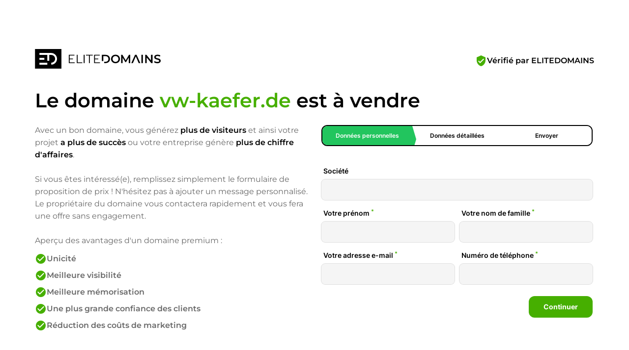

--- FILE ---
content_type: text/html; charset=utf-8
request_url: https://vw-kaefer.de/fr/
body_size: 39706
content:
<!DOCTYPE html><html lang="fr" dir="ltr" data-beasties-container><head>
    <base href="/fr/">
    <meta charset="utf-8">
    <meta name="viewport" content="width=device-width, initial-scale=1">
    <title i18n>vw-kaefer.de est à vendre</title>
    <link rel="preload" href="/assets/fonts/material-icons/material-icons.woff2?v=1.017" as="font" crossorigin="anonymous">
    <link rel="preload" href="/assets/fonts/montserrat/Montserrat-Regular.woff2" as="font" crossorigin="anonymous">
    <link rel="preload" href="/assets/fonts/montserrat/Montserrat-Medium.woff2" as="font" crossorigin="anonymous">
    <link rel="preload" href="/assets/fonts/montserrat/Montserrat-SemiBold.woff2" as="font" crossorigin="anonymous">
    <link rel="preload" href="/assets/fonts/montserrat/Montserrat-ExtraBold.woff2" as="font" crossorigin="anonymous">
    <link rel="preload" href="/assets/fonts/montserrat/Montserrat-Black.woff2" as="font" crossorigin="anonymous">
    <link rel="apple-touch-icon" sizes="180x180" href="/assets/favicon/sale/apple-touch-icon.png">
    <link rel="icon" type="image/png" sizes="32x32" href="/assets/favicon/sale/favicon-16x16.png">
    <link rel="icon" type="image/png" sizes="16x16" href="/assets/favicon/sale/favicon-16x16.png">
    <link rel="manifest" href="/assets/favicon/sale/site.webmanifest">
    <meta name="msapplication-TileColor" content="#ffffff">
    <meta name="theme-color" content="#ffffff">
  <style>:root{--e--theme-brand:#22c55e;--e--theme-brand-rgb:34, 197, 94;--e--theme-key:#008faf;--e--theme-key-rgb:0, 143, 175;--e--theme-key-contrast:#fff;--e--theme-key-contrast-rgb:255, 255, 255;--e--theme-fn-warning:#FFA500;--e--theme-fn-warning-rgb:255, 165, 0;--e--theme-fn-error:#ff3c00;--e--theme-fn-error-rgb:255, 60, 0}:root{--e--theme-level-solid-1:#FFF;--e--theme-level-solid-1-rgb:255, 255, 255;--e--theme-level-solid-2:#F2F2F2;--e--theme-level-solid-2-rgb:242, 242, 242;--e--theme-level-solid-3:#a2a2a2;--e--theme-level-solid-3-rgb:162, 162, 162;--e--theme-level-solid-4:#686868;--e--theme-level-solid-4-rgb:104, 104, 104;--e--theme-level-solid-5:#000;--e--theme-level-solid-5-rgb:0, 0, 0;--e--theme-level-content-1:#000;--e--theme-level-content-1-rgb:0, 0, 0;--e--theme-level-content-2:#686868;--e--theme-level-content-2-rgb:104, 104, 104;--e--theme-level-content-3:#a2a2a2;--e--theme-level-content-3-rgb:162, 162, 162;--e--theme-level-content-4:#FFF;--e--theme-level-content-4-rgb:255, 255, 255}@font-face{font-family:Montserrat;src:url(/assets/fonts/montserrat/Montserrat-BlackItalic.woff2) format("woff2"),url(/assets/fonts/montserrat/Montserrat-BlackItalic.woff) format("woff");font-weight:900;font-style:italic;font-display:block}@font-face{font-family:Montserrat;src:url(/assets/fonts/montserrat/Montserrat-Black.woff2) format("woff2"),url(/assets/fonts/montserrat/Montserrat-Black.woff) format("woff");font-weight:900;font-style:normal;font-display:block}@font-face{font-family:Montserrat;src:url(/assets/fonts/montserrat/Montserrat-Bold.woff2) format("woff2"),url(/assets/fonts/montserrat/Montserrat-Bold.woff) format("woff");font-weight:700;font-style:normal;font-display:block}@font-face{font-family:Montserrat;src:url(/assets/fonts/montserrat/Montserrat-ExtraBoldItalic.woff2) format("woff2"),url(/assets/fonts/montserrat/Montserrat-ExtraBoldItalic.woff) format("woff");font-weight:700;font-style:italic;font-display:block}@font-face{font-family:Montserrat;src:url(/assets/fonts/montserrat/Montserrat-ExtraBold.woff2) format("woff2"),url(/assets/fonts/montserrat/Montserrat-ExtraBold.woff) format("woff");font-weight:700;font-style:normal;font-display:block}@font-face{font-family:Montserrat;src:url(/assets/fonts/montserrat/Montserrat-BoldItalic.woff2) format("woff2"),url(/assets/fonts/montserrat/Montserrat-BoldItalic.woff) format("woff");font-weight:700;font-style:italic;font-display:block}@font-face{font-family:Montserrat;src:url(/assets/fonts/montserrat/Montserrat-ExtraLight.woff2) format("woff2"),url(/assets/fonts/montserrat/Montserrat-ExtraLight.woff) format("woff");font-weight:200;font-style:normal;font-display:block}@font-face{font-family:Montserrat;src:url(/assets/fonts/montserrat/Montserrat-ExtraLightItalic.woff2) format("woff2"),url(/assets/fonts/montserrat/Montserrat-ExtraLightItalic.woff) format("woff");font-weight:200;font-style:italic;font-display:block}@font-face{font-family:Montserrat;src:url(/assets/fonts/montserrat/Montserrat-Italic.woff2) format("woff2"),url(/assets/fonts/montserrat/Montserrat-Italic.woff) format("woff");font-weight:400;font-style:italic;font-display:block}@font-face{font-family:Montserrat;src:url(/assets/fonts/montserrat/Montserrat-MediumItalic.woff2) format("woff2"),url(/assets/fonts/montserrat/Montserrat-MediumItalic.woff) format("woff");font-weight:500;font-style:italic;font-display:block}@font-face{font-family:Montserrat;src:url(/assets/fonts/montserrat/Montserrat-LightItalic.woff2) format("woff2"),url(/assets/fonts/montserrat/Montserrat-LightItalic.woff) format("woff");font-weight:300;font-style:italic;font-display:block}@font-face{font-family:Montserrat;src:url(/assets/fonts/montserrat/Montserrat-Light.woff2) format("woff2"),url(/assets/fonts/montserrat/Montserrat-Light.woff) format("woff");font-weight:300;font-style:normal;font-display:block}@font-face{font-family:Montserrat;src:url(/assets/fonts/montserrat/Montserrat-Medium.woff2) format("woff2"),url(/assets/fonts/montserrat/Montserrat-Medium.woff) format("woff");font-weight:500;font-style:normal;font-display:block}@font-face{font-family:Montserrat;src:url(/assets/fonts/montserrat/Montserrat-Regular.woff2) format("woff2"),url(/assets/fonts/montserrat/Montserrat-Regular.woff) format("woff");font-weight:400;font-style:normal;font-display:block}@font-face{font-family:Montserrat;src:url(/assets/fonts/montserrat/Montserrat-SemiBold.woff2) format("woff2"),url(/assets/fonts/montserrat/Montserrat-SemiBold.woff) format("woff");font-weight:600;font-style:normal;font-display:block}@font-face{font-family:Montserrat;src:url(/assets/fonts/montserrat/Montserrat-SemiBoldItalic.woff2) format("woff2"),url(/assets/fonts/montserrat/Montserrat-SemiBoldItalic.woff) format("woff");font-weight:600;font-style:italic;font-display:block}@font-face{font-family:Montserrat;src:url(/assets/fonts/montserrat/Montserrat-ThinItalic.woff2) format("woff2"),url(/assets/fonts/montserrat/Montserrat-ThinItalic.woff) format("woff");font-weight:100;font-style:italic;font-display:block}@font-face{font-family:Montserrat;src:url(/assets/fonts/montserrat/Montserrat-Thin.woff2) format("woff2"),url(/assets/fonts/montserrat/Montserrat-Thin.woff) format("woff");font-weight:100;font-style:normal;font-display:block}*{box-sizing:border-box}html,body{padding:0;margin:0;line-height:1.5;font-size:16px;font-weight:400;font-family:Montserrat,sans-serif;font-optical-sizing:auto;font-style:normal;color:var(--e--theme-level-content-1);background-color:var(--e--theme-level-solid-1)}</style><style>:root{--e--theme-brand: #22c55e;--e--theme-brand-rgb: 34, 197, 94;--e--theme-key: #008faf;--e--theme-key-rgb: 0, 143, 175;--e--theme-key-contrast: #fff;--e--theme-key-contrast-rgb: 255, 255, 255;--e--theme-fn-warning: #FFA500;--e--theme-fn-warning-rgb: 255, 165, 0;--e--theme-fn-error: #ff3c00;--e--theme-fn-error-rgb: 255, 60, 0}:root,.e--g-theme-bright{--e--theme-level-solid-1: #FFF;--e--theme-level-solid-1-rgb: 255, 255, 255;--e--theme-level-solid-2: #F2F2F2;--e--theme-level-solid-2-rgb: 242, 242, 242;--e--theme-level-solid-3: #a2a2a2;--e--theme-level-solid-3-rgb: 162, 162, 162;--e--theme-level-solid-4: #686868;--e--theme-level-solid-4-rgb: 104, 104, 104;--e--theme-level-solid-5: #000;--e--theme-level-solid-5-rgb: 0, 0, 0;--e--theme-level-content-1: #000;--e--theme-level-content-1-rgb: 0, 0, 0;--e--theme-level-content-2: #686868;--e--theme-level-content-2-rgb: 104, 104, 104;--e--theme-level-content-3: #a2a2a2;--e--theme-level-content-3-rgb: 162, 162, 162;--e--theme-level-content-4: #FFF;--e--theme-level-content-4-rgb: 255, 255, 255}@font-face{font-family:Montserrat;src:url(/assets/fonts/montserrat/Montserrat-BlackItalic.woff2) format("woff2"),url(/assets/fonts/montserrat/Montserrat-BlackItalic.woff) format("woff");font-weight:900;font-style:italic;font-display:block}@font-face{font-family:Montserrat;src:url(/assets/fonts/montserrat/Montserrat-Black.woff2) format("woff2"),url(/assets/fonts/montserrat/Montserrat-Black.woff) format("woff");font-weight:900;font-style:normal;font-display:block}@font-face{font-family:Montserrat;src:url(/assets/fonts/montserrat/Montserrat-Bold.woff2) format("woff2"),url(/assets/fonts/montserrat/Montserrat-Bold.woff) format("woff");font-weight:700;font-style:normal;font-display:block}@font-face{font-family:Montserrat;src:url(/assets/fonts/montserrat/Montserrat-ExtraBoldItalic.woff2) format("woff2"),url(/assets/fonts/montserrat/Montserrat-ExtraBoldItalic.woff) format("woff");font-weight:700;font-style:italic;font-display:block}@font-face{font-family:Montserrat;src:url(/assets/fonts/montserrat/Montserrat-ExtraBold.woff2) format("woff2"),url(/assets/fonts/montserrat/Montserrat-ExtraBold.woff) format("woff");font-weight:700;font-style:normal;font-display:block}@font-face{font-family:Montserrat;src:url(/assets/fonts/montserrat/Montserrat-BoldItalic.woff2) format("woff2"),url(/assets/fonts/montserrat/Montserrat-BoldItalic.woff) format("woff");font-weight:700;font-style:italic;font-display:block}@font-face{font-family:Montserrat;src:url(/assets/fonts/montserrat/Montserrat-ExtraLight.woff2) format("woff2"),url(/assets/fonts/montserrat/Montserrat-ExtraLight.woff) format("woff");font-weight:200;font-style:normal;font-display:block}@font-face{font-family:Montserrat;src:url(/assets/fonts/montserrat/Montserrat-ExtraLightItalic.woff2) format("woff2"),url(/assets/fonts/montserrat/Montserrat-ExtraLightItalic.woff) format("woff");font-weight:200;font-style:italic;font-display:block}@font-face{font-family:Montserrat;src:url(/assets/fonts/montserrat/Montserrat-Italic.woff2) format("woff2"),url(/assets/fonts/montserrat/Montserrat-Italic.woff) format("woff");font-weight:400;font-style:italic;font-display:block}@font-face{font-family:Montserrat;src:url(/assets/fonts/montserrat/Montserrat-MediumItalic.woff2) format("woff2"),url(/assets/fonts/montserrat/Montserrat-MediumItalic.woff) format("woff");font-weight:500;font-style:italic;font-display:block}@font-face{font-family:Montserrat;src:url(/assets/fonts/montserrat/Montserrat-LightItalic.woff2) format("woff2"),url(/assets/fonts/montserrat/Montserrat-LightItalic.woff) format("woff");font-weight:300;font-style:italic;font-display:block}@font-face{font-family:Montserrat;src:url(/assets/fonts/montserrat/Montserrat-Light.woff2) format("woff2"),url(/assets/fonts/montserrat/Montserrat-Light.woff) format("woff");font-weight:300;font-style:normal;font-display:block}@font-face{font-family:Montserrat;src:url(/assets/fonts/montserrat/Montserrat-Medium.woff2) format("woff2"),url(/assets/fonts/montserrat/Montserrat-Medium.woff) format("woff");font-weight:500;font-style:normal;font-display:block}@font-face{font-family:Montserrat;src:url(/assets/fonts/montserrat/Montserrat-Regular.woff2) format("woff2"),url(/assets/fonts/montserrat/Montserrat-Regular.woff) format("woff");font-weight:400;font-style:normal;font-display:block}@font-face{font-family:Montserrat;src:url(/assets/fonts/montserrat/Montserrat-SemiBold.woff2) format("woff2"),url(/assets/fonts/montserrat/Montserrat-SemiBold.woff) format("woff");font-weight:600;font-style:normal;font-display:block}@font-face{font-family:Montserrat;src:url(/assets/fonts/montserrat/Montserrat-SemiBoldItalic.woff2) format("woff2"),url(/assets/fonts/montserrat/Montserrat-SemiBoldItalic.woff) format("woff");font-weight:600;font-style:italic;font-display:block}@font-face{font-family:Montserrat;src:url(/assets/fonts/montserrat/Montserrat-ThinItalic.woff2) format("woff2"),url(/assets/fonts/montserrat/Montserrat-ThinItalic.woff) format("woff");font-weight:100;font-style:italic;font-display:block}@font-face{font-family:Montserrat;src:url(/assets/fonts/montserrat/Montserrat-Thin.woff2) format("woff2"),url(/assets/fonts/montserrat/Montserrat-Thin.woff) format("woff");font-weight:100;font-style:normal;font-display:block}.container{margin:0 auto;width:1170px;padding:0 1rem;max-width:100%}.grid{display:grid;grid-template-columns:repeat(12,1fr);gap:var(--f-grid-gap, 25px)}.grid .cell{min-height:1px;grid-column:span 12}@media only screen and (min-width : 601px){.grid .cell.m6{grid-column:span 6}}@media only screen and (min-width : 992px){.grid .cell.l3{grid-column:span 3}.grid .cell.l6{grid-column:span 6}}*{box-sizing:border-box}html,body{padding:0;margin:0;line-height:1.5;font-size:16px;font-weight:400;font-family:Montserrat,sans-serif;font-optical-sizing:auto;font-style:normal;color:var(--e--theme-level-content-1);background-color:var(--e--theme-level-solid-1)}h1,h2,h3{font-weight:600}h1,h2,h3{margin-top:1rem;margin-bottom:.5rem;font-weight:700}h1:first-child,h2:first-child,h3:first-child{margin-top:0}h1:last-child,h2:last-child,h3:last-child{margin-bottom:0}h1{font-size:2.625rem}@media only screen and (max-width : 991px){h1{font-size:2rem}}h2{font-size:1.75rem}@media only screen and (max-width : 991px){h2{font-size:1.25rem}}h3{font-size:1.25rem}@media only screen and (max-width : 991px){h3{font-size:1.0625rem}}p,ul{color:var(--e--theme-level-content-2);padding:0;margin:0 0 .5rem}p:last-child,ul:last-child{margin-bottom:0}p strong{color:var(--e--theme-level-content-1);font-weight:600}ul{padding-left:1.25rem}a{color:var(--e--theme-key);font-weight:600;text-decoration:none}a:not(.e--link-plain):not(.ed-button){text-decoration:underline}img{max-width:100%;height:auto}
</style><link rel="stylesheet" href="styles-OTPZS3EI.css" media="print" onload="this.media='all'"><noscript><link rel="stylesheet" href="styles-OTPZS3EI.css" media="all"></noscript><meta property="og:url" content><meta property="og:image" content="https://elitedomains.de/static/images/brand/open-graph.jpg"><meta name="twitter:image" content="https://elitedomains.de/static/images/brand/open-graph.jpg"><meta property="og:title" content="vw-kaefer.de est à vendre"><meta property="twitter:title" content="vw-kaefer.de est à vendre"><meta name="description" content="Le domaine vw-kaefer.de est à vendre. Contactez le propriétaire via le formulaire de contact et envoyez-lui une offre sans engagement."><meta name="og:description" content="Le domaine vw-kaefer.de est à vendre. Contactez le propriétaire via le formulaire de contact et envoyez-lui une offre sans engagement."><meta name="twitter:description" content="Le domaine vw-kaefer.de est à vendre. Contactez le propriétaire via le formulaire de contact et envoyez-lui une offre sans engagement."><meta property="og:type" content="website"><meta property="og:locale" content="en_US"><link rel="alternate" hreflang="de" href="http://vw-kaefer.de/de/"><link rel="alternate" hreflang="x-default" href="http://vw-kaefer.de/de/"><link rel="alternate" hreflang="en" href="http://vw-kaefer.de/en/"><link rel="alternate" hreflang="es" href="http://vw-kaefer.de/es/"><link rel="alternate" hreflang="fr" href="http://vw-kaefer.de/fr/"><link rel="alternate" hreflang="zh" href="http://vw-kaefer.de/zh/"><style ng-app-id="ng">/*# sourceMappingURL=root.component-TRSY4475.css.map */</style><style ng-app-id="ng">body.e--color-blue{--e--theme-key: #008faf;--e--theme-key-rgb: 0, 143, 175}  body.e--color-green{--e--theme-key: #46af00;--e--theme-key-rgb: 70, 175, 0}  body.e--color-yellow{--e--theme-key: #f3d33a;--e--theme-key-rgb: 243, 211, 58}  body.e--color-orange{--e--theme-key: #FFA500;--e--theme-key-rgb: 255, 165, 0}  body.e--color-red{--e--theme-key: #c73333;--e--theme-key-rgb: 199, 51, 51}  body.e--color-purple{--e--theme-key: #b50ece;--e--theme-key-rgb: 181, 14, 206}  body.e--color-gold{--e--theme-key: #cdb97a;--e--theme-key-rgb: 205, 185, 122}  body.e--color-black{--e--theme-key: #707070;--e--theme-key-rgb: 112, 112, 112}
/*# sourceMappingURL=buy.component-4KLN6ORO.css.map */</style><style ng-app-id="ng">.ed-hero[_ngcontent-ng-c1823674074]{padding:60px 0 20px}@media (min-width: 992px){.ed-hero[_ngcontent-ng-c1823674074]{padding:100px 0}}@media (min-width: 992px){.ed-hero[_ngcontent-ng-c1823674074]   .row[_ngcontent-ng-c1823674074]{margin-right:-30px;margin-left:-30px}.ed-hero[_ngcontent-ng-c1823674074]   .row[_ngcontent-ng-c1823674074]   .col[_ngcontent-ng-c1823674074]{padding-right:30px;padding-left:30px}}.ed-hero[_ngcontent-ng-c1823674074]   .ed-head[_ngcontent-ng-c1823674074]{display:flex;align-items:center;justify-content:center}@media (min-width: 992px){.ed-hero[_ngcontent-ng-c1823674074]   .ed-head[_ngcontent-ng-c1823674074]{justify-content:space-between}}.ed-hero[_ngcontent-ng-c1823674074]   .ed-head[_ngcontent-ng-c1823674074]   .ed-verified[_ngcontent-ng-c1823674074]{display:none;text-align:center;align-items:center;justify-content:center;gap:10px}@media (min-width: 992px){.ed-hero[_ngcontent-ng-c1823674074]   .ed-head[_ngcontent-ng-c1823674074]   .ed-verified[_ngcontent-ng-c1823674074]{display:flex}}.ed-hero[_ngcontent-ng-c1823674074]   .ed-head[_ngcontent-ng-c1823674074]   .ed-verified[_ngcontent-ng-c1823674074]   app-icon[_ngcontent-ng-c1823674074]{color:var(--e--theme-key)}.ed-hero[_ngcontent-ng-c1823674074]   .ed-head[_ngcontent-ng-c1823674074]   .ed-verified[_ngcontent-ng-c1823674074]   a[_ngcontent-ng-c1823674074]{color:inherit}@media (max-width: 991px){.ed-hero[_ngcontent-ng-c1823674074]   .ed-head[_ngcontent-ng-c1823674074]   .ed-logo-frame[_ngcontent-ng-c1823674074]{display:block;text-align:center}}.ed-hero[_ngcontent-ng-c1823674074]   .ed-head[_ngcontent-ng-c1823674074]   .ed-logo-frame[_ngcontent-ng-c1823674074]   .ed-logo[_ngcontent-ng-c1823674074]{height:40px;margin:0 auto}.ed-hero[_ngcontent-ng-c1823674074]   h1[_ngcontent-ng-c1823674074]{font-weight:600;font-size:32px;line-height:1.1;text-align:center;margin:60px auto 30px;max-width:420px}.ed-hero[_ngcontent-ng-c1823674074]   h1[_ngcontent-ng-c1823674074]   span[_ngcontent-ng-c1823674074]{overflow-wrap:break-word;word-wrap:break-word;-ms-word-break:break-all;word-break:break-all;word-break:break-word}@media (min-width: 991px){.ed-hero[_ngcontent-ng-c1823674074]   h1[_ngcontent-ng-c1823674074]{text-align:left;font-size:40px;margin-top:30px;margin-bottom:20px;line-height:1.4;max-width:100%}}.ed-hero[_ngcontent-ng-c1823674074]   h1[_ngcontent-ng-c1823674074]   span[_ngcontent-ng-c1823674074]{color:var(--e--theme-key)}.ed-hero[_ngcontent-ng-c1823674074]   p[_ngcontent-ng-c1823674074]{line-height:1.6}@media (max-width: 767px){.ed-hero[_ngcontent-ng-c1823674074]   .ed-contactform-frame[_ngcontent-ng-c1823674074]{margin-top:12px}}.ed-hero[_ngcontent-ng-c1823674074]   .ed-listed-usps[_ngcontent-ng-c1823674074]{list-style:none;padding-left:0}.ed-hero[_ngcontent-ng-c1823674074]   .ed-listed-usps[_ngcontent-ng-c1823674074]   li[_ngcontent-ng-c1823674074]{position:relative;display:flex;gap:10px;align-items:center;padding:5px 0;font-size:16px;font-weight:600}.ed-hero[_ngcontent-ng-c1823674074]   .ed-listed-usps[_ngcontent-ng-c1823674074]   li[_ngcontent-ng-c1823674074]   app-icon[_ngcontent-ng-c1823674074]{color:var(--e--theme-key)}.ed-hero[_ngcontent-ng-c1823674074]   .ed-note[_ngcontent-ng-c1823674074]{padding:15px;border-radius:5px;background-color:var(--e--theme-level-solid-2);display:flex;align-items:flex-start;margin-top:20px}.ed-hero[_ngcontent-ng-c1823674074]   .ed-note[_ngcontent-ng-c1823674074] + .ed-note[_ngcontent-ng-c1823674074]{margin-top:8px}.ed-hero[_ngcontent-ng-c1823674074]   .ed-note[_ngcontent-ng-c1823674074]   app-icon[_ngcontent-ng-c1823674074]{color:rgba(var(--e--theme-level-content-1-rgb),.5)}.ed-hero[_ngcontent-ng-c1823674074]   .ed-note[_ngcontent-ng-c1823674074]   h2[_ngcontent-ng-c1823674074]{font-size:15px;font-weight:600;margin:0 0 .375rem}.ed-hero[_ngcontent-ng-c1823674074]   .ed-note[_ngcontent-ng-c1823674074]   .ed-content[_ngcontent-ng-c1823674074]{padding-left:15px;flex:1;font-size:13px;line-height:1.2}.ed-content-block-section[_ngcontent-ng-c1823674074]{padding:2.5rem 0;background-color:var(--e--theme-level-solid-2);font-size:1rem}@media only screen and (min-width : 601px){.ed-content-block-section[_ngcontent-ng-c1823674074]{padding:4rem 0}}footer[_ngcontent-ng-c1823674074]{padding:2.5rem 0 1.25rem;position:relative;background-size:cover;background-position:center;background-image:url(/assets/landingpage/4sale/smart/footer-background.jpg)}footer[_ngcontent-ng-c1823674074]:after{content:"";position:absolute;inset:0;background:linear-gradient(-45deg,rgba(var(--e--theme-key-rgb),1),rgba(var(--e--theme-key-rgb),.85))}footer[_ngcontent-ng-c1823674074]   p[_ngcontent-ng-c1823674074]{color:currentColor}footer[_ngcontent-ng-c1823674074]   .container[_ngcontent-ng-c1823674074]{position:relative;z-index:10}footer[_ngcontent-ng-c1823674074]   hr[_ngcontent-ng-c1823674074]{margin:20px 0;border-top:1px solid var(--e--theme-level-content-4)}footer[_ngcontent-ng-c1823674074]   .ed-top[_ngcontent-ng-c1823674074]{color:var(--e--theme-level-content-4);padding-bottom:10px}footer[_ngcontent-ng-c1823674074]   .ed-top[_ngcontent-ng-c1823674074]   h2[_ngcontent-ng-c1823674074]{margin-bottom:1.5rem}@media (min-width: 992px){footer[_ngcontent-ng-c1823674074]   .ed-top[_ngcontent-ng-c1823674074]   h2[_ngcontent-ng-c1823674074]{margin-bottom:2.5rem}}@media only screen and (max-width : 600px){footer[_ngcontent-ng-c1823674074]   .ed-top[_ngcontent-ng-c1823674074]   .ed-steps-frame[_ngcontent-ng-c1823674074]   .grid[_ngcontent-ng-c1823674074]{gap:.5rem}}footer[_ngcontent-ng-c1823674074]   .ed-top[_ngcontent-ng-c1823674074]   .ed-steps-frame[_ngcontent-ng-c1823674074]   .ed-step[_ngcontent-ng-c1823674074]{margin-bottom:30px}footer[_ngcontent-ng-c1823674074]   .ed-top[_ngcontent-ng-c1823674074]   .ed-steps-frame[_ngcontent-ng-c1823674074]   .ed-step-number[_ngcontent-ng-c1823674074]{margin-bottom:.75rem;z-index:10;line-height:26px;width:30px;border-radius:3px;border:2px solid rgba(var(--e--theme-level-content-4-rgb),.5);text-align:center;font-size:18px}footer[_ngcontent-ng-c1823674074]   .ed-bottom[_ngcontent-ng-c1823674074]{display:flex;align-items:center;color:var(--e--theme-level-content-4);justify-content:space-between;gap:10px;flex-wrap:wrap;font-size:14px}@media (max-width: 991px){footer[_ngcontent-ng-c1823674074]   .ed-bottom[_ngcontent-ng-c1823674074]{align-items:flex-start;flex-direction:column}}footer[_ngcontent-ng-c1823674074]   .ed-bottom[_ngcontent-ng-c1823674074]   .ed-copyright[_ngcontent-ng-c1823674074]{white-space:nowrap}footer[_ngcontent-ng-c1823674074]   .ed-bottom[_ngcontent-ng-c1823674074]   p[_ngcontent-ng-c1823674074]{font-size:inherit}footer[_ngcontent-ng-c1823674074]   .ed-bottom[_ngcontent-ng-c1823674074]   p[_ngcontent-ng-c1823674074]   a[_ngcontent-ng-c1823674074]{text-decoration:underline;font-weight:600}@media (min-width: 992px){footer[_ngcontent-ng-c1823674074]   .ed-bottom[_ngcontent-ng-c1823674074]   app-i18n-selector[_ngcontent-ng-c1823674074]{order:2}}footer[_ngcontent-ng-c1823674074]   .ed-bottom[_ngcontent-ng-c1823674074]   .ed-content[_ngcontent-ng-c1823674074]{display:flex;align-items:center;gap:10px;justify-content:center}@media (max-width: 991px){footer[_ngcontent-ng-c1823674074]   .ed-bottom[_ngcontent-ng-c1823674074]   .ed-content[_ngcontent-ng-c1823674074]{align-items:flex-start;flex-direction:column}}footer[_ngcontent-ng-c1823674074]   .ed-bottom[_ngcontent-ng-c1823674074]   .ed-links[_ngcontent-ng-c1823674074]{display:flex;align-items:center;gap:10px}footer[_ngcontent-ng-c1823674074]   .ed-bottom[_ngcontent-ng-c1823674074]   .ed-separator[_ngcontent-ng-c1823674074]{background-color:currentColor;width:1px;height:1.2em;vertical-align:middle}footer[_ngcontent-ng-c1823674074]   .ed-bottom[_ngcontent-ng-c1823674074]   a[_ngcontent-ng-c1823674074]{color:inherit}footer[_ngcontent-ng-c1823674074]   .ed-bottom[_ngcontent-ng-c1823674074]   a[_ngcontent-ng-c1823674074]:hover{text-decoration:underline}.ed-imprint-frame[_ngcontent-ng-c1823674074]{padding-top:20vh;padding-bottom:10vh}
/*# sourceMappingURL=forsale-smart.component-K74JKCDF.css.map */</style><style ng-app-id="ng">[_nghost-ng-c3843224795]{font-family:Material Icons;font-weight:400;font-style:normal;font-size:24px;line-height:1;letter-spacing:normal;text-transform:none;display:inline-block;white-space:nowrap;word-wrap:normal;direction:ltr;vertical-align:bottom;-webkit-font-feature-settings:"liga";-webkit-font-smoothing:antialiased}
/*# sourceMappingURL=icon.component-WPWAOCQB.css.map */</style><style ng-app-id="ng">[_nghost-ng-c2225503286]{display:block}iframe[_ngcontent-ng-c2225503286]{width:100%;vertical-align:bottom;height:568px;border:0}iframe.ed--extended[_ngcontent-ng-c2225503286]{height:363px}
/*# sourceMappingURL=contactform.component-JJMWJ5NR.css.map */</style><style ng-app-id="ng">[_nghost-ng-c1469675520]{position:relative;display:inline-block}.e--type-bordered[_nghost-ng-c1469675520]   .language-picker--selected[_ngcontent-ng-c1469675520]{background-color:transparent;border-color:var(--e--theme-level-solid-1)}[_nghost-ng-c1469675520]   .language-picker--language[_ngcontent-ng-c1469675520]{display:flex;align-items:center;gap:6px;padding:.5rem 2rem .5rem 1rem}[_nghost-ng-c1469675520]   .language-picker--language[_ngcontent-ng-c1469675520]   img[_ngcontent-ng-c1469675520]{width:20px;height:auto;border-radius:3px}.language-picker--active[_nghost-ng-c1469675520]   .language-picker--popup[_ngcontent-ng-c1469675520]{display:block}.language-picker--active[_nghost-ng-c1469675520]   .language-picker--selected[_ngcontent-ng-c1469675520]:before{border-bottom:6px solid currentColor}[_nghost-ng-c1469675520]:not(.language-picker--active)   .language-picker--selected[_ngcontent-ng-c1469675520]:before{border-top:6px solid currentColor}[_nghost-ng-c1469675520]   .language-picker--popup[_ngcontent-ng-c1469675520]{display:none;position:absolute;bottom:100%;right:0;background-color:var(--e--theme-level-solid-5);border-radius:5px;margin-bottom:8px;min-width:100%}[_nghost-ng-c1469675520]   .language-picker--popup[_ngcontent-ng-c1469675520]   .language-picker--language[_ngcontent-ng-c1469675520]{color:var(--e--theme-level-solid-1);font-weight:500}[_nghost-ng-c1469675520]   .language-picker--selected[_ngcontent-ng-c1469675520]{display:inline-flex;position:relative;border-radius:5px;padding-right:3rem;background-color:var(--e--theme-level-solid-2);border:1px solid var(--e--theme-level-solid-3);cursor:pointer}[_nghost-ng-c1469675520]   .language-picker--selected[_ngcontent-ng-c1469675520]:before{position:absolute;top:50%;margin-top:-3px;right:10px;content:"";width:0;height:0;border-left:6px solid transparent;border-right:6px solid transparent}
/*# sourceMappingURL=i18n-selector.component-MPNFCDJX.css.map */</style></head>
  <body ngcm class="e--color-green">
    <app-root ng-version="19.2.18" _nghost-ng-c1933515739 ng-server-context="ssr"><router-outlet _ngcontent-ng-c1933515739></router-outlet><app-buy _nghost-ng-c3607937576><app-forsale-smart _nghost-ng-c1823674074><div _ngcontent-ng-c1823674074 class="ed-hero"><div _ngcontent-ng-c1823674074 class="container"><div _ngcontent-ng-c1823674074 class="ed-head"><a _ngcontent-ng-c1823674074 class="ed-logo-frame" href="https://elitedomains.de/"><svg _ngcontent-ng-c1823674074="" xmlns="http://www.w3.org/2000/svg" viewBox="0 0 4657 687" class="ed-logo"><path _ngcontent-ng-c1823674074="" d="M1390.64,467v26.57H1185.16V203h199.25v26.57H1215.87V332.89h116.58V359H1215.87V467Zm72.22-264h30.72V467H1656.3v26.57H1462.86Zm244.5,0h30.71V493.54h-30.71Zm181.81,26.57H1787.05V203h235v26.57H1919.89v264h-30.72ZM2276.46,467v26.57H2071V203h199.26v26.57H2101.7V332.89h116.58V359H2101.7V467Zm386-118.72c0-85.93,66.42-149.44,156.5-149.44s156.5,63.1,156.5,149.44S2909.08,497.69,2819,497.69,2662.5,434.18,2662.5,348.25Zm258.62,0c0-59.36-43.59-102.12-102.12-102.12s-102.12,42.76-102.12,102.12S2760.47,450.37,2819,450.37,2921.12,407.61,2921.12,348.25Zm362,145.29-.42-192.61-95.47,159.4h-24.08l-95.48-156.91V493.54h-51.47V203h44.42L3176,395.57,3289.32,203h44.42l.41,290.58ZM3723.51,203h54V493.54h-54Zm390.62,0V493.54h-44.42L3909.48,296.78V493.54h-53.55V203h44.42l160.23,196.76V203Zm53.54,259.86,18.68-41.93c23.25,18.69,60.19,32,95.9,32,45.24,0,64.34-16.19,64.34-37.78,0-62.68-172.69-21.58-172.69-129.51,0-46.91,37.36-86.76,117.06-86.76,34.87,0,71.4,9.13,96.72,25.73l-17,41.93c-26.15-15.36-54.79-22.83-80.11-22.83-44.83,0-63.1,17.44-63.1,39.44,0,61.85,172.27,21.58,172.27,128.27,0,46.49-37.77,86.34-117.47,86.34C4237,497.69,4191.75,483.58,4167.67,462.82ZM3555.4,203h-53.14L3371.5,493.54h55.63l10-23.53H3437l4.26-9.65,14.51-34.08L3474,384l54.38-127,42.84,99.3h.21L3581.53,380l1.68,3.91h0l18.09,42.82,28.85,66.77h56.46Zm-1088,0h-127v217.9h54V248.62h70.57c64.76,0,106.68,39.44,106.68,99.63s-41.92,99.63-106.68,99.63H2421.1v45.66h46.31c94.23,0,158.57-58.11,158.57-145.29S2561.64,203,2467.41,203Z" class="ed-surface"/><path _ngcontent-ng-c1823674074="" d="M3.39,0V687h925V0ZM158.08,309.43H332.34v68.08H158.08Zm276.39,238.3H158.08V479.64H434.47Zm136.17,0V479.64c75.45,0,136.83-61.47,136.83-136.92S646.09,207.3,570.64,207.3H502.56V411.56H434.47V207.3H158.25V139.21H570.64c112.25,0,203.58,91.25,203.58,203.51S682.89,547.73,570.64,547.73Z" class="ed-surface"/></svg></a><div _ngcontent-ng-c1823674074 class="ed-verified"><app-icon _ngcontent-ng-c1823674074 _nghost-ng-c3843224795>verified_user</app-icon><a _ngcontent-ng-c1823674074 target="_blank" class="e--link-plain" href="https://elitedomains.de/">Vérifié par ELITEDOMAINS</a></div></div><h1 _ngcontent-ng-c1823674074>Le domaine <span _ngcontent-ng-c1823674074>vw-kaefer.de</span> est à vendre</h1><div _ngcontent-ng-c1823674074 class="grid"><div _ngcontent-ng-c1823674074 class="cell l6"><div _ngcontent-ng-c1823674074 class="ed-promo"><p _ngcontent-ng-c1823674074>Avec un bon domaine, vous générez <strong _ngcontent-ng-c1823674074>plus de visiteurs</strong> et ainsi votre projet <strong _ngcontent-ng-c1823674074>a plus de succès</strong> ou votre entreprise génère <strong _ngcontent-ng-c1823674074>plus de chiffre d'affaires</strong>.<!----><br _ngcontent-ng-c1823674074><br _ngcontent-ng-c1823674074>Si vous êtes intéressé(e), remplissez simplement le formulaire de proposition de prix ! N'hésitez pas à ajouter un message personnalisé. Le propriétaire du domaine vous contactera rapidement et vous fera une offre sans engagement.<!----><br _ngcontent-ng-c1823674074><br _ngcontent-ng-c1823674074>Aperçu des avantages d'un domaine premium :<!----><br _ngcontent-ng-c1823674074></p><ul _ngcontent-ng-c1823674074 class="ed-listed-usps"><li _ngcontent-ng-c1823674074><app-icon _ngcontent-ng-c1823674074 _nghost-ng-c3843224795>check_circle</app-icon>Unicité<!----></li><li _ngcontent-ng-c1823674074><app-icon _ngcontent-ng-c1823674074 _nghost-ng-c3843224795>check_circle</app-icon>Meilleure visibilité<!----></li><li _ngcontent-ng-c1823674074><app-icon _ngcontent-ng-c1823674074 _nghost-ng-c3843224795>check_circle</app-icon>Meilleure mémorisation<!----></li><li _ngcontent-ng-c1823674074><app-icon _ngcontent-ng-c1823674074 _nghost-ng-c3843224795>check_circle</app-icon>Une plus grande confiance des clients<!----></li><li _ngcontent-ng-c1823674074><app-icon _ngcontent-ng-c1823674074 _nghost-ng-c3843224795>check_circle</app-icon>Réduction des coûts de marketing<!----></li></ul><!----><!----></div></div><div _ngcontent-ng-c1823674074 class="cell l6"><app-contactform _ngcontent-ng-c1823674074 _nghost-ng-c2225503286><iframe _ngcontent-ng-c2225503286 autosize class="ed-contactform-frame" src="https://checkout.elitedomains.de/fr/vw-kaefer.de/contact?theme=green"></iframe></app-contactform></div></div></div></div><!----><footer _ngcontent-ng-c1823674074 class="e--g-theme-bright"><div _ngcontent-ng-c1823674074 class="container"><div _ngcontent-ng-c1823674074 class="ed-top"><h2 _ngcontent-ng-c1823674074>Comment acheter un domaine directement auprès du propriétaire</h2><div _ngcontent-ng-c1823674074 class="ed-steps-frame"><div _ngcontent-ng-c1823674074 class="grid"><div _ngcontent-ng-c1823674074 class="cell m6 l3"><div _ngcontent-ng-c1823674074 class="ed-step"><div _ngcontent-ng-c1823674074 class="ed-step-number">1</div><div _ngcontent-ng-c1823674074 class="ed-step-content"><div _ngcontent-ng-c1823674074 class="ed-step-content"><h3 _ngcontent-ng-c1823674074>Domaine souhaité trouvé</h3><p _ngcontent-ng-c1823674074>Vous manifestez votre intérêt et transmettez votre offre au propriétaire via le formulaire avec "Envoyer la demande".</p></div></div></div></div><div _ngcontent-ng-c1823674074 class="cell m6 l3"><div _ngcontent-ng-c1823674074 class="ed-step"><div _ngcontent-ng-c1823674074 class="ed-step-number">2</div><div _ngcontent-ng-c1823674074 class="ed-step-content"><div _ngcontent-ng-c1823674074 class="ed-step-content"><h3 _ngcontent-ng-c1823674074>Procédure de paiement</h3><p _ngcontent-ng-c1823674074>Après l'accord, vous payez simplement par Paypal ou par virement. Vous recevrez à cet effet une facture en bonne et due forme accompagnée du contrat de vente.</p></div></div></div></div><div _ngcontent-ng-c1823674074 class="cell m6 l3"><div _ngcontent-ng-c1823674074 class="ed-step"><div _ngcontent-ng-c1823674074 class="ed-step-number">3</div><div _ngcontent-ng-c1823674074 class="ed-step-content"><div _ngcontent-ng-c1823674074 class="ed-step-content"><h3 _ngcontent-ng-c1823674074>Transfert du domaine</h3><p _ngcontent-ng-c1823674074>Après réception du paiement, le domaine est transféré à votre fournisseur par transfert (via le code Auth).</p></div></div></div></div><div _ngcontent-ng-c1823674074 class="cell m6 l3"><div _ngcontent-ng-c1823674074 class="ed-step"><div _ngcontent-ng-c1823674074 class="ed-step-number">4</div><div _ngcontent-ng-c1823674074 class="ed-step-content"><div _ngcontent-ng-c1823674074 class="ed-step-content"><h3 _ngcontent-ng-c1823674074>Allez-y !</h3><p _ngcontent-ng-c1823674074>Vous pouvez utiliser votre nouveau domaine pour un projet ou simplement le rediriger vers votre page d'accueil existante !</p></div></div></div></div></div></div></div><hr _ngcontent-ng-c1823674074><div _ngcontent-ng-c1823674074 class="ed-bottom"><app-i18n-selector _ngcontent-ng-c1823674074 type="bordered" _nghost-ng-c1469675520 class="e--type-bordered"><div _ngcontent-ng-c1469675520 class="language-picker--language language-picker--selected"><img _ngcontent-ng-c1469675520 height="20" width="10" alt="Flagfr" loading="lazy" fetchpriority="auto" ng-img="true" src="/assets/i18n/flags/fr.svg"><div _ngcontent-ng-c1469675520 class="language-picker--label">Français</div></div><div _ngcontent-ng-c1469675520 class="language-picker--popup"><a _ngcontent-ng-c1469675520 class="language-picker--language e--link-plain" href="/de/"><img _ngcontent-ng-c1469675520 height="20" width="10" alt="Flagde" loading="lazy" fetchpriority="auto" ng-img="true" src="/assets/i18n/flags/de.svg"><div _ngcontent-ng-c1469675520 class="language-picker--label">Deutsch</div></a><a _ngcontent-ng-c1469675520 class="language-picker--language e--link-plain" href="/en/"><img _ngcontent-ng-c1469675520 height="20" width="10" alt="Flagen" loading="lazy" fetchpriority="auto" ng-img="true" src="/assets/i18n/flags/en.svg"><div _ngcontent-ng-c1469675520 class="language-picker--label">English</div></a><a _ngcontent-ng-c1469675520 class="language-picker--language e--link-plain" href="/es/"><img _ngcontent-ng-c1469675520 height="20" width="10" alt="Flages" loading="lazy" fetchpriority="auto" ng-img="true" src="/assets/i18n/flags/es.svg"><div _ngcontent-ng-c1469675520 class="language-picker--label">Español</div></a><a _ngcontent-ng-c1469675520 class="language-picker--language e--link-plain" href="/fr/"><img _ngcontent-ng-c1469675520 height="20" width="10" alt="Flagfr" loading="lazy" fetchpriority="auto" ng-img="true" src="/assets/i18n/flags/fr.svg"><div _ngcontent-ng-c1469675520 class="language-picker--label">Français</div></a><a _ngcontent-ng-c1469675520 class="language-picker--language e--link-plain" href="/zh/"><img _ngcontent-ng-c1469675520 height="20" width="10" alt="Flagzh" loading="lazy" fetchpriority="auto" ng-img="true" src="/assets/i18n/flags/zh.svg"><div _ngcontent-ng-c1469675520 class="language-picker--label">汉语</div></a><!----></div></app-i18n-selector><div _ngcontent-ng-c1823674074 class="ed-content"><p _ngcontent-ng-c1823674074>Le domaine vw-kaefer.de est proposé sur ce marché de domaines <a _ngcontent-ng-c1823674074 target="_blank" href="https://elitedomains.de/marktplatz"></a> . Ce formulaire permet soit de faire une offre d'achat du domaine, soit de contacter directement le responsable. Toutes les demandes sont transmises automatiquement au propriétaire par la technologie gratuite de vente de domaines <a _ngcontent-ng-c1823674074 target="_blank" href="https://elitedomains.de/domains-verkaufen"></a> .</p><div _ngcontent-ng-c1823674074 class="ed-links"><div _ngcontent-ng-c1823674074 class="ed-copyright"> © 2026 elitedomains.de </div><div _ngcontent-ng-c1823674074 class="ed-separator"></div><a _ngcontent-ng-c1823674074 rel="nofollow" target="_blank" class="ed-imprint" href="/fr/impressum">Mentions légales</a></div></div></div></div></footer></app-forsale-smart><!----></app-buy><!----></app-root>
  <link rel="modulepreload" href="chunk-VMIIS7ZM.js"><link rel="modulepreload" href="chunk-RV3GFOC6.js"><link rel="modulepreload" href="chunk-CCXPQVBT.js"><link rel="modulepreload" href="chunk-I2OIYHKH.js"><link rel="modulepreload" href="chunk-IBLRH3KG.js"><link rel="modulepreload" href="chunk-IZ4RXNKL.js"><link rel="modulepreload" href="chunk-3CH4VKKC.js"><link rel="modulepreload" href="chunk-SCLZUNXJ.js"><link rel="modulepreload" href="chunk-B2AGXRS7.js"><link rel="modulepreload" href="chunk-WMLHK46O.js"><script src="polyfills-DKGFUNYA.js" type="module"></script><script src="main-TZQHBUU3.js" type="module"></script>

<script defer="true" data-domain="elitedomains.de" src="https://t.elitedomains.de/js/script.manual.js"></script><script type="application/ld+json" data-sd-source="server" data-sd-id="sd-page-website" data-sd-identifier="page-website">{"@context":"http://schema.org","@type":"WebSite","url":"https://vw-kaefer.de","name":"vw-kaefer.de est à vendre"}</script><script id="ng-state" type="application/json">{"ed_inject_app_base_href":"/fr","ed_store_host":"vw-kaefer.de","ed_store_domain":"vw-kaefer.de","ed_store_locale_id":"fr","ED_STORE_REDIRECTOR":{"system_page":false,"user":{"paynow":{"price_type":"brutto","public_phone":false}},"links":{"terms":"https://elitedomains.de/static/pdf/agb.pdf","promo_index":"https://elitedomains.de","promo_catcher":"https://elitedomains.de/de-catcher","promo_sell_domains":"https://elitedomains.de/domains-verkaufen","login":"https://app.elitedomains.de/login","register":"https://app.elitedomains.de/register","provider":"https://elitedomains.de/provider","app_catcher":"https://app.elitedomains.de/catcher/droplist","privacy":"https://elitedomains.de/datenschutz","contact_form":"https://checkout.elitedomains.de/fr/vw-kaefer.de/contact?theme=green","marketplace":"https://elitedomains.de/marktplatz","checkout":"https://checkout.elitedomains.de/fr/vw-kaefer.de"},"offer":{"reserved":false,"external":false,"connected":true,"meta_tags":null},"i18n":{"locale":"fr","primary":"de"},"config":{"name":"vw-kaefer.de","type":"4sale","price":null,"template":"smart","template_data":{"theme-color":"green","qualified_leads":false,"theme-color_restore":"false","qualified_leads_restore":"false","individual-content_restore":"false","individual-content--_active":"false","price-suggest":false},"seller_id":553,"redirect_status":1,"main_language":null,"meta_tags":null}}}</script></body></html>

--- FILE ---
content_type: text/html; charset=UTF-8
request_url: https://checkout.elitedomains.de/fr/vw-kaefer.de/contact?theme=green
body_size: 6515
content:
<!doctype html>
<html lang="de" class="    ed--theme-green ed--extended
">

<head>
    <meta charset="utf-8"/>
    <meta http-equiv="X-UA-Compatible" content="IE=edge,chrome=1"/>
    <title>    Contacter le titulaire
</title>
    <meta name="description" content="    Contacter le titulaire
">

            <meta property="og:title" content="    Contacter le titulaire
">
    
            <meta property="og:description" content="    Contacter le titulaire
">
    
    <meta name="viewport" content="width=device-width, initial-scale=1.0, maximum-scale=1.0, user-scalable=0"/>
    <link href="/css/app.css?id=2e5faa80ec4b2e24684aa8a0cb7caf17" rel="stylesheet"/>
    <link href="/css/material-dashboard.css?id=a8cabb17385e176cb190c73761008343" rel="stylesheet"/>
    <meta name="csrf-token" content="eRTskgShKAKG6riuuBoaXXmwxlOr7X9uy6alE4gu">
        <link rel="apple-touch-icon" sizes="180x180"
          href="/img/landingpage/forsale/favicon/apple-touch-icon.png">
    <link rel="icon" type="image/png" sizes="32x32"
          href="/img/landingpage/forsale/favicon/favicon-32x32.png">
    <link rel="icon" type="image/png" sizes="16x16"
          href="/img/landingpage/forsale/favicon/favicon-16x16.png">
    <link rel="manifest" href="/img/landingpage/forsale/favicon/site.webmanifest">
    <meta name="msapplication-TileColor" content="#ffffff">
    <meta name="theme-color" content="#ffffff">
    <script>
        window.Laravel = {"csrfToken":"eRTskgShKAKG6riuuBoaXXmwxlOr7X9uy6alE4gu"};
    </script>

        <link href="/css/4sale/contact.css?id=26310317c8ce347a6d7d288a39062a13" rel="stylesheet"/>

        <meta name="robots" content="noindex">
            <link rel="alternate" hreflang="de" href="/de/vw-kaefer.de/contact"/>
            <link rel="alternate" hreflang="en" href="/en/vw-kaefer.de/contact"/>
            <link rel="alternate" hreflang="es" href="/es/vw-kaefer.de/contact"/>
            <link rel="alternate" hreflang="fr" href="/fr/vw-kaefer.de/contact"/>
            <link rel="alternate" hreflang="zh" href="/zh/vw-kaefer.de/contact"/>
    

</head>


    <body class="ed-contactform redesign-v2">
            <form class="4sale-form form" method="post" action="" onsubmit="fillTime();">
            <input type="hidden" name="_token" value="eRTskgShKAKG6riuuBoaXXmwxlOr7X9uy6alE4gu" autocomplete="off">
            
            <div class="cf-turnstile" data-sitekey="0x4AAAAAAAFK8Ba2-BMkvB69"></div>
            <div class="row" style="display: none;">
                <div class="col-md-8">
                    <label for="faxonly">Fax Only
                        <input type="checkbox" name="faxonly" id="faxonly"/>
                    </label>
                </div>
            </div>
            
            <input type="hidden" id="timeTaken" name="timeTaken" value="">

            <div class="ed-fields">
                <div class="row">
                                            <div class="col col-xs-12">
                            <div class="ed-form-frame">
                                <div class="ed-step-frames">
                                    <ul class="ed-progress-nav">
            <li
            data-key="person"
            class="ed-progress-step  e--active "
                                                data-step="1"
                                    data-set-step="1"
                                    >
            <a
                href="#person"
                data-toggle="tab"
            >
                <div class="ed-progress-index">Étape 1</div>
                <div class="ed-progress-label">Données personnelles</div>
            </a>
        </li>
            <li
            data-key="advanced"
            class="ed-progress-step "
                                                data-step="2"
                                    >
            <a
                href="#advanced"
                data-toggle="tab"
            >
                <div class="ed-progress-index">Étape 2</div>
                <div class="ed-progress-label">Données détaillées</div>
            </a>
        </li>
            <li
            data-key="submit"
            class="ed-progress-step "
                                                data-step="3"
                                    >
            <a
                href="#submit"
                data-toggle="tab"
            >
                <div class="ed-progress-index">Étape 3</div>
                <div class="ed-progress-label">Envoyer</div>
            </a>
        </li>
    </ul>

                                    <div class="row ed-step-frame" data-step="1">
                                        <div class="col col-xs-12">
                                            <label
    class="ed-input-field-v2 e--type-company ed-layout--default  "
        >
        <input
                class="form-control"
                type="company"
                                                name="company"
                value=""
                
                
        >

        
    <span class="ed-label">
        Société

        
        
            </span>


</label>


                                        </div>
                                        <div class="col col-xs-6">
                                            <label
    class="ed-input-field-v2 e--type-text ed-layout--default  "
        >
        <input
                class="form-control"
                type="text"
                                                name="firstname"
                value=""
                required="required"
                
        >

        
    <span class="ed-label">
        Votre prénom

                    <sup>*</sup>
        
        
            </span>


</label>


                                        </div>
                                        <div class="col col-xs-6">
                                            <label
    class="ed-input-field-v2 e--type-text ed-layout--default  "
        >
        <input
                class="form-control"
                type="text"
                                                name="lastname"
                value=""
                required="required"
                
        >

        
    <span class="ed-label">
        Votre nom de famille

                    <sup>*</sup>
        
        
            </span>


</label>


                                        </div>
                                        <div class="col col-xs-6">
                                            <label
    class="ed-input-field-v2 e--type-email ed-layout--default  "
        >
        <input
                class="form-control"
                type="email"
                                                name="email"
                value=""
                required="required"
                
        >

        
    <span class="ed-label">
        Votre adresse e-mail

                    <sup>*</sup>
        
        
            </span>


</label>


                                        </div>
                                        <div class="col col-xs-6">
                                            <label
    class="ed-input-field-v2 e--type-text ed-layout--default  "
        >
        <input
                class="form-control"
                type="text"
                                                name="phone"
                value=""
                required="required"
                
        >

        
    <span class="ed-label">
        Numéro de téléphone

                    <sup>*</sup>
        
        
            </span>


</label>


                                        </div>

                                        <div class="col col-xs-12">
                                            <div class="ed-step-actions">
                                                <div
                                                    data-next-step="true"
                                                    class="btn btn-fill btn-primary"
                                                    data-action-button
                                                >
                                                    Continuer
                                                </div>
                                            </div>
                                        </div>
                                    </div>

                                    <div class="row ed-step-frame" data-step="2" style="display: none">
                                        <div class="col col-xs-6">
                                            <label
    class="ed-input-field-v2 e--type-website ed-layout--default  "
        >
        <input
                class="form-control"
                type="website"
                                                name="website"
                value=""
                
                
        >

        
    <span class="ed-label">
        Site web

        
        
            </span>


</label>


                                        </div>
                                        <div class="col col-xs-6">
                                            <label
    class="ed-input-field-v2 e--type-country ed-layout--country  "
        >
        <div class="form-group">
            <select
                class="form-control countryselect"
                title="Land wählen"
                name="country"
                
                
            >
                <option disabled >Land wählen
                                    </option>
                                    <optgroup label="DACH">
                                                    <option
                                data-iso-3166-2="DE"
                                value="276"
                            >Allemagne</option>
                                                    <option
                                data-iso-3166-2="AT"
                                value="40"
                            >Autriche</option>
                                                    <option
                                data-iso-3166-2="CH"
                                value="756"
                            >Suisse</option>
                                            </optgroup>
                                    <optgroup label="Europäischer Wirtschaftsraum">
                                                    <option
                                data-iso-3166-2="BE"
                                value="56"
                            >Belgique</option>
                                                    <option
                                data-iso-3166-2="BG"
                                value="100"
                            >Bulgarie</option>
                                                    <option
                                data-iso-3166-2="HR"
                                value="191"
                            >Croatie</option>
                                                    <option
                                data-iso-3166-2="CY"
                                value="196"
                            >Chypre</option>
                                                    <option
                                data-iso-3166-2="CZ"
                                value="203"
                            >République tchèque</option>
                                                    <option
                                data-iso-3166-2="DK"
                                value="208"
                            >Danemark</option>
                                                    <option
                                data-iso-3166-2="EE"
                                value="233"
                            >Estonie</option>
                                                    <option
                                data-iso-3166-2="FI"
                                value="246"
                            >Finlande</option>
                                                    <option
                                data-iso-3166-2="FR"
                                value="250"
                            >France</option>
                                                    <option
                                data-iso-3166-2="GR"
                                value="300"
                            >Grèce</option>
                                                    <option
                                data-iso-3166-2="HU"
                                value="348"
                            >Hongrie</option>
                                                    <option
                                data-iso-3166-2="IE"
                                value="372"
                            >Irlande</option>
                                                    <option
                                data-iso-3166-2="IT"
                                value="380"
                            >Italie</option>
                                                    <option
                                data-iso-3166-2="LV"
                                value="428"
                            >Lettonie</option>
                                                    <option
                                data-iso-3166-2="LT"
                                value="440"
                            >Lituanie</option>
                                                    <option
                                data-iso-3166-2="LU"
                                value="442"
                            >Luxembourg</option>
                                                    <option
                                data-iso-3166-2="MT"
                                value="470"
                            >Malte</option>
                                                    <option
                                data-iso-3166-2="NL"
                                value="528"
                            >Pays-Bas</option>
                                                    <option
                                data-iso-3166-2="PL"
                                value="616"
                            >Pologne</option>
                                                    <option
                                data-iso-3166-2="PT"
                                value="620"
                            >Portugal</option>
                                                    <option
                                data-iso-3166-2="RO"
                                value="642"
                            >Roumanie</option>
                                                    <option
                                data-iso-3166-2="SK"
                                value="703"
                            >Slovaquie</option>
                                                    <option
                                data-iso-3166-2="SI"
                                value="705"
                            >Slovénie</option>
                                                    <option
                                data-iso-3166-2="ES"
                                value="724"
                            >Espagne</option>
                                                    <option
                                data-iso-3166-2="SE"
                                value="752"
                            >Suède</option>
                                                    <option
                                data-iso-3166-2="GB-NIR"
                                value="895"
                            >Nordireland</option>
                                            </optgroup>
                                    <optgroup label="Weitere">
                                                    <option
                                data-iso-3166-2="AF"
                                value="4"
                            >Afghanistan</option>
                                                    <option
                                data-iso-3166-2="AL"
                                value="8"
                            >Albanie</option>
                                                    <option
                                data-iso-3166-2="AQ"
                                value="10"
                            >Antarctique</option>
                                                    <option
                                data-iso-3166-2="DZ"
                                value="12"
                            >Algérie</option>
                                                    <option
                                data-iso-3166-2="AS"
                                value="16"
                            >Samoa américaines</option>
                                                    <option
                                data-iso-3166-2="AD"
                                value="20"
                            >Andorre</option>
                                                    <option
                                data-iso-3166-2="AO"
                                value="24"
                            >Angola</option>
                                                    <option
                                data-iso-3166-2="AG"
                                value="28"
                            >Antigua et Barbuda</option>
                                                    <option
                                data-iso-3166-2="AZ"
                                value="31"
                            >Azerbaïdjan</option>
                                                    <option
                                data-iso-3166-2="AR"
                                value="32"
                            >Argentine</option>
                                                    <option
                                data-iso-3166-2="AU"
                                value="36"
                            >Australie</option>
                                                    <option
                                data-iso-3166-2="BS"
                                value="44"
                            >Bahamas</option>
                                                    <option
                                data-iso-3166-2="BH"
                                value="48"
                            >Bahreïn</option>
                                                    <option
                                data-iso-3166-2="BD"
                                value="50"
                            >Bangladesh</option>
                                                    <option
                                data-iso-3166-2="AM"
                                value="51"
                            >Arménie</option>
                                                    <option
                                data-iso-3166-2="BB"
                                value="52"
                            >Barbade</option>
                                                    <option
                                data-iso-3166-2="BM"
                                value="60"
                            >Bermudes</option>
                                                    <option
                                data-iso-3166-2="BT"
                                value="64"
                            >Bhoutan</option>
                                                    <option
                                data-iso-3166-2="BO"
                                value="68"
                            >Bolivie, État plurinational</option>
                                                    <option
                                data-iso-3166-2="BA"
                                value="70"
                            >Bosnie-Herzégovine</option>
                                                    <option
                                data-iso-3166-2="BW"
                                value="72"
                            >Botswana</option>
                                                    <option
                                data-iso-3166-2="BV"
                                value="74"
                            >Île Bouvet</option>
                                                    <option
                                data-iso-3166-2="BR"
                                value="76"
                            >Brésil</option>
                                                    <option
                                data-iso-3166-2="BZ"
                                value="84"
                            >Belize</option>
                                                    <option
                                data-iso-3166-2="IO"
                                value="86"
                            >Territoire britannique de l&#039;océan Indien</option>
                                                    <option
                                data-iso-3166-2="SB"
                                value="90"
                            >Îles Salomon</option>
                                                    <option
                                data-iso-3166-2="VG"
                                value="92"
                            >Îles Vierges britanniques</option>
                                                    <option
                                data-iso-3166-2="BN"
                                value="96"
                            >Brunei Darussalam</option>
                                                    <option
                                data-iso-3166-2="MM"
                                value="104"
                            >Myanmar</option>
                                                    <option
                                data-iso-3166-2="BI"
                                value="108"
                            >Burundi</option>
                                                    <option
                                data-iso-3166-2="BY"
                                value="112"
                            >Biélorussie</option>
                                                    <option
                                data-iso-3166-2="KH"
                                value="116"
                            >Cambodge</option>
                                                    <option
                                data-iso-3166-2="CM"
                                value="120"
                            >Cameroun</option>
                                                    <option
                                data-iso-3166-2="CA"
                                value="124"
                            >Canada</option>
                                                    <option
                                data-iso-3166-2="CV"
                                value="132"
                            >Cap-Vert</option>
                                                    <option
                                data-iso-3166-2="KY"
                                value="136"
                            >Îles Caïmans</option>
                                                    <option
                                data-iso-3166-2="CF"
                                value="140"
                            >République centrafricaine</option>
                                                    <option
                                data-iso-3166-2="LK"
                                value="144"
                            >Sri Lanka</option>
                                                    <option
                                data-iso-3166-2="TD"
                                value="148"
                            >Tchad</option>
                                                    <option
                                data-iso-3166-2="CL"
                                value="152"
                            >Chili</option>
                                                    <option
                                data-iso-3166-2="CN"
                                value="156"
                            >Chine</option>
                                                    <option
                                data-iso-3166-2="TW"
                                value="158"
                            >Taïwan, province de Chine</option>
                                                    <option
                                data-iso-3166-2="CX"
                                value="162"
                            >Île de Noël</option>
                                                    <option
                                data-iso-3166-2="CC"
                                value="166"
                            >Îles Cocos (Keeling)</option>
                                                    <option
                                data-iso-3166-2="CO"
                                value="170"
                            >Colombie</option>
                                                    <option
                                data-iso-3166-2="KM"
                                value="174"
                            >Comores</option>
                                                    <option
                                data-iso-3166-2="YT"
                                value="175"
                            >Mayotte</option>
                                                    <option
                                data-iso-3166-2="CG"
                                value="178"
                            >Congo</option>
                                                    <option
                                data-iso-3166-2="CD"
                                value="180"
                            >Congo, République démocratique du</option>
                                                    <option
                                data-iso-3166-2="CK"
                                value="184"
                            >Îles Cook</option>
                                                    <option
                                data-iso-3166-2="CR"
                                value="188"
                            >Costa Rica</option>
                                                    <option
                                data-iso-3166-2="CU"
                                value="192"
                            >Cuba</option>
                                                    <option
                                data-iso-3166-2="BJ"
                                value="204"
                            >Bénin</option>
                                                    <option
                                data-iso-3166-2="DM"
                                value="212"
                            >Dominique</option>
                                                    <option
                                data-iso-3166-2="DO"
                                value="214"
                            >République dominicaine</option>
                                                    <option
                                data-iso-3166-2="EC"
                                value="218"
                            >Équateur</option>
                                                    <option
                                data-iso-3166-2="SV"
                                value="222"
                            >Salvador</option>
                                                    <option
                                data-iso-3166-2="GQ"
                                value="226"
                            >Guinée équatoriale</option>
                                                    <option
                                data-iso-3166-2="ET"
                                value="231"
                            >Éthiopie</option>
                                                    <option
                                data-iso-3166-2="ER"
                                value="232"
                            >Érythrée</option>
                                                    <option
                                data-iso-3166-2="FO"
                                value="234"
                            >Îles Féroé</option>
                                                    <option
                                data-iso-3166-2="FK"
                                value="238"
                            >Îles Falkland (Malouines)</option>
                                                    <option
                                data-iso-3166-2="GS"
                                value="239"
                            >Géorgie du Sud et îles Sandwich du Sud</option>
                                                    <option
                                data-iso-3166-2="FJ"
                                value="242"
                            >Fidji</option>
                                                    <option
                                data-iso-3166-2="AX"
                                value="248"
                            >Îles Åland</option>
                                                    <option
                                data-iso-3166-2="GF"
                                value="254"
                            >Guyane française</option>
                                                    <option
                                data-iso-3166-2="PF"
                                value="258"
                            >Polynésie française</option>
                                                    <option
                                data-iso-3166-2="TF"
                                value="260"
                            >Territoires français du Sud</option>
                                                    <option
                                data-iso-3166-2="DJ"
                                value="262"
                            >Djibouti</option>
                                                    <option
                                data-iso-3166-2="GA"
                                value="266"
                            >Gabon</option>
                                                    <option
                                data-iso-3166-2="GE"
                                value="268"
                            >Géorgie</option>
                                                    <option
                                data-iso-3166-2="GM"
                                value="270"
                            >Gambie</option>
                                                    <option
                                data-iso-3166-2="PS"
                                value="275"
                            >Territoire palestinien, Occupé</option>
                                                    <option
                                data-iso-3166-2="GH"
                                value="288"
                            >Ghana</option>
                                                    <option
                                data-iso-3166-2="GI"
                                value="292"
                            >Gibraltar</option>
                                                    <option
                                data-iso-3166-2="KI"
                                value="296"
                            >Kiribati</option>
                                                    <option
                                data-iso-3166-2="GL"
                                value="304"
                            >Groenland</option>
                                                    <option
                                data-iso-3166-2="GD"
                                value="308"
                            >Grenade</option>
                                                    <option
                                data-iso-3166-2="GP"
                                value="312"
                            >Guadeloupe</option>
                                                    <option
                                data-iso-3166-2="GU"
                                value="316"
                            >Guam</option>
                                                    <option
                                data-iso-3166-2="GT"
                                value="320"
                            >Guatemala</option>
                                                    <option
                                data-iso-3166-2="GN"
                                value="324"
                            >Guinée</option>
                                                    <option
                                data-iso-3166-2="GY"
                                value="328"
                            >Guyana</option>
                                                    <option
                                data-iso-3166-2="HT"
                                value="332"
                            >Haïti</option>
                                                    <option
                                data-iso-3166-2="HM"
                                value="334"
                            >Île Heard et îles McDonald</option>
                                                    <option
                                data-iso-3166-2="VA"
                                value="336"
                            >Saint-Siège (État de la Cité du Vatican)</option>
                                                    <option
                                data-iso-3166-2="HN"
                                value="340"
                            >Honduras</option>
                                                    <option
                                data-iso-3166-2="HK"
                                value="344"
                            >Hong Kong</option>
                                                    <option
                                data-iso-3166-2="IS"
                                value="352"
                            >Islande</option>
                                                    <option
                                data-iso-3166-2="IN"
                                value="356"
                            >Inde</option>
                                                    <option
                                data-iso-3166-2="ID"
                                value="360"
                            >Indonésie</option>
                                                    <option
                                data-iso-3166-2="IR"
                                value="364"
                            >Iran, République islamique d</option>
                                                    <option
                                data-iso-3166-2="IQ"
                                value="368"
                            >Irak</option>
                                                    <option
                                data-iso-3166-2="IL"
                                value="376"
                            >Israël</option>
                                                    <option
                                data-iso-3166-2="CI"
                                value="384"
                            >Côte d&#039;Ivoire</option>
                                                    <option
                                data-iso-3166-2="JM"
                                value="388"
                            >Jamaïque</option>
                                                    <option
                                data-iso-3166-2="JP"
                                value="392"
                            >Japon</option>
                                                    <option
                                data-iso-3166-2="KZ"
                                value="398"
                            >Kazakhstan</option>
                                                    <option
                                data-iso-3166-2="JO"
                                value="400"
                            >Jordanie</option>
                                                    <option
                                data-iso-3166-2="KE"
                                value="404"
                            >Kenya</option>
                                                    <option
                                data-iso-3166-2="KP"
                                value="408"
                            >Corée, République populaire démocratique de</option>
                                                    <option
                                data-iso-3166-2="KR"
                                value="410"
                            >Corée, République de</option>
                                                    <option
                                data-iso-3166-2="KW"
                                value="414"
                            >Koweït</option>
                                                    <option
                                data-iso-3166-2="KG"
                                value="417"
                            >Kirghizistan</option>
                                                    <option
                                data-iso-3166-2="LA"
                                value="418"
                            >République démocratique populaire lao</option>
                                                    <option
                                data-iso-3166-2="LB"
                                value="422"
                            >Liban</option>
                                                    <option
                                data-iso-3166-2="LS"
                                value="426"
                            >Lesotho</option>
                                                    <option
                                data-iso-3166-2="LR"
                                value="430"
                            >Libéria</option>
                                                    <option
                                data-iso-3166-2="LY"
                                value="434"
                            >Libye</option>
                                                    <option
                                data-iso-3166-2="LI"
                                value="438"
                            >Liechtenstein</option>
                                                    <option
                                data-iso-3166-2="MO"
                                value="446"
                            >Macao</option>
                                                    <option
                                data-iso-3166-2="MG"
                                value="450"
                            >Madagascar</option>
                                                    <option
                                data-iso-3166-2="MW"
                                value="454"
                            >Malawi</option>
                                                    <option
                                data-iso-3166-2="MY"
                                value="458"
                            >Malaisie</option>
                                                    <option
                                data-iso-3166-2="MV"
                                value="462"
                            >Maldives</option>
                                                    <option
                                data-iso-3166-2="ML"
                                value="466"
                            >Mali</option>
                                                    <option
                                data-iso-3166-2="MQ"
                                value="474"
                            >Martinique</option>
                                                    <option
                                data-iso-3166-2="MR"
                                value="478"
                            >Mauritanie</option>
                                                    <option
                                data-iso-3166-2="MU"
                                value="480"
                            >Maurice</option>
                                                    <option
                                data-iso-3166-2="MX"
                                value="484"
                            >Mexique</option>
                                                    <option
                                data-iso-3166-2="MC"
                                value="492"
                            >Monaco</option>
                                                    <option
                                data-iso-3166-2="MN"
                                value="496"
                            >Mongolie</option>
                                                    <option
                                data-iso-3166-2="MD"
                                value="498"
                            >Moldavie, République de</option>
                                                    <option
                                data-iso-3166-2="ME"
                                value="499"
                            >Monténégro</option>
                                                    <option
                                data-iso-3166-2="MS"
                                value="500"
                            >Montserrat</option>
                                                    <option
                                data-iso-3166-2="MA"
                                value="504"
                            >Maroc</option>
                                                    <option
                                data-iso-3166-2="MZ"
                                value="508"
                            >Mozambique</option>
                                                    <option
                                data-iso-3166-2="OM"
                                value="512"
                            >Oman</option>
                                                    <option
                                data-iso-3166-2="NA"
                                value="516"
                            >Namibie</option>
                                                    <option
                                data-iso-3166-2="NR"
                                value="520"
                            >Nauru</option>
                                                    <option
                                data-iso-3166-2="NP"
                                value="524"
                            >Népal</option>
                                                    <option
                                data-iso-3166-2="CW"
                                value="531"
                            >Curaçao</option>
                                                    <option
                                data-iso-3166-2="AW"
                                value="533"
                            >Aruba</option>
                                                    <option
                                data-iso-3166-2="SX"
                                value="534"
                            >Sint Maarten (partie néerlandaise)</option>
                                                    <option
                                data-iso-3166-2="BQ"
                                value="535"
                            >Bonaire, Saint-Eustache et Saba</option>
                                                    <option
                                data-iso-3166-2="NC"
                                value="540"
                            >Nouvelle-Calédonie</option>
                                                    <option
                                data-iso-3166-2="VU"
                                value="548"
                            >Vanuatu</option>
                                                    <option
                                data-iso-3166-2="NZ"
                                value="554"
                            >Néo-Zélandais</option>
                                                    <option
                                data-iso-3166-2="NI"
                                value="558"
                            >Nicaragua</option>
                                                    <option
                                data-iso-3166-2="NE"
                                value="562"
                            >Niger</option>
                                                    <option
                                data-iso-3166-2="NG"
                                value="566"
                            >Nigeria</option>
                                                    <option
                                data-iso-3166-2="NU"
                                value="570"
                            >Niue</option>
                                                    <option
                                data-iso-3166-2="NF"
                                value="574"
                            >Île de Norfolk</option>
                                                    <option
                                data-iso-3166-2="NO"
                                value="578"
                            >Norvège</option>
                                                    <option
                                data-iso-3166-2="MP"
                                value="580"
                            >Mariannes du Nord</option>
                                                    <option
                                data-iso-3166-2="UM"
                                value="581"
                            >États-Unis Îles mineures éloignées</option>
                                                    <option
                                data-iso-3166-2="FM"
                                value="583"
                            >Micronésie, États fédérés de</option>
                                                    <option
                                data-iso-3166-2="MH"
                                value="584"
                            >Îles Marshall</option>
                                                    <option
                                data-iso-3166-2="PW"
                                value="585"
                            >Palau</option>
                                                    <option
                                data-iso-3166-2="PK"
                                value="586"
                            >Pakistan</option>
                                                    <option
                                data-iso-3166-2="PA"
                                value="591"
                            >Panama</option>
                                                    <option
                                data-iso-3166-2="PG"
                                value="598"
                            >Papouasie-Nouvelle-Guinée</option>
                                                    <option
                                data-iso-3166-2="PY"
                                value="600"
                            >Paraguay</option>
                                                    <option
                                data-iso-3166-2="PE"
                                value="604"
                            >Pérou</option>
                                                    <option
                                data-iso-3166-2="PH"
                                value="608"
                            >Philippines</option>
                                                    <option
                                data-iso-3166-2="PN"
                                value="612"
                            >Pitcairn</option>
                                                    <option
                                data-iso-3166-2="GW"
                                value="624"
                            >Guinée-Bissau</option>
                                                    <option
                                data-iso-3166-2="TL"
                                value="626"
                            >Timor-Leste</option>
                                                    <option
                                data-iso-3166-2="PR"
                                value="630"
                            >Porto Rico</option>
                                                    <option
                                data-iso-3166-2="QA"
                                value="634"
                            >Qatar</option>
                                                    <option
                                data-iso-3166-2="RE"
                                value="638"
                            >Réunion</option>
                                                    <option
                                data-iso-3166-2="RU"
                                value="643"
                            >Fédération de Russie</option>
                                                    <option
                                data-iso-3166-2="RW"
                                value="646"
                            >Rwanda</option>
                                                    <option
                                data-iso-3166-2="BL"
                                value="652"
                            >Saint-Barthélemy</option>
                                                    <option
                                data-iso-3166-2="SH"
                                value="654"
                            >Sainte-Hélène, l&#039;Ascension et Tristan da Cunha</option>
                                                    <option
                                data-iso-3166-2="KN"
                                value="659"
                            >Saint-Kitts-et-Nevis</option>
                                                    <option
                                data-iso-3166-2="AI"
                                value="660"
                            >Anguilla</option>
                                                    <option
                                data-iso-3166-2="LC"
                                value="662"
                            >Sainte-Lucie</option>
                                                    <option
                                data-iso-3166-2="MF"
                                value="663"
                            >St. Martin (partie française)</option>
                                                    <option
                                data-iso-3166-2="PM"
                                value="666"
                            >Saint-Pierre-et-Miquelon</option>
                                                    <option
                                data-iso-3166-2="VC"
                                value="670"
                            >Saint-Vincent-et-les-Grenadines</option>
                                                    <option
                                data-iso-3166-2="SM"
                                value="674"
                            >Saint-Marin</option>
                                                    <option
                                data-iso-3166-2="ST"
                                value="678"
                            >Sao Tomé-et-Principe</option>
                                                    <option
                                data-iso-3166-2="SA"
                                value="682"
                            >Arabie saoudite</option>
                                                    <option
                                data-iso-3166-2="SN"
                                value="686"
                            >Sénégal</option>
                                                    <option
                                data-iso-3166-2="RS"
                                value="688"
                            >Serbie</option>
                                                    <option
                                data-iso-3166-2="SC"
                                value="690"
                            >Seychelles</option>
                                                    <option
                                data-iso-3166-2="SL"
                                value="694"
                            >Sierra Leone</option>
                                                    <option
                                data-iso-3166-2="SG"
                                value="702"
                            >Singapour</option>
                                                    <option
                                data-iso-3166-2="VN"
                                value="704"
                            >Vietnam</option>
                                                    <option
                                data-iso-3166-2="SO"
                                value="706"
                            >Somalie</option>
                                                    <option
                                data-iso-3166-2="ZA"
                                value="710"
                            >Afrique du Sud</option>
                                                    <option
                                data-iso-3166-2="ZW"
                                value="716"
                            >Zimbabwe</option>
                                                    <option
                                data-iso-3166-2="SS"
                                value="728"
                            >Soudan du Sud</option>
                                                    <option
                                data-iso-3166-2="SD"
                                value="729"
                            >Soudan</option>
                                                    <option
                                data-iso-3166-2="EH"
                                value="732"
                            >Sahara occidental</option>
                                                    <option
                                data-iso-3166-2="SR"
                                value="740"
                            >Suriname</option>
                                                    <option
                                data-iso-3166-2="SJ"
                                value="744"
                            >Svalbard et Jan Mayen</option>
                                                    <option
                                data-iso-3166-2="SZ"
                                value="748"
                            >Swaziland</option>
                                                    <option
                                data-iso-3166-2="SY"
                                value="760"
                            >République arabe syrienne</option>
                                                    <option
                                data-iso-3166-2="TJ"
                                value="762"
                            >Tadjikistan</option>
                                                    <option
                                data-iso-3166-2="TH"
                                value="764"
                            >Thaïlande</option>
                                                    <option
                                data-iso-3166-2="TG"
                                value="768"
                            >Togo</option>
                                                    <option
                                data-iso-3166-2="TK"
                                value="772"
                            >Tokelau</option>
                                                    <option
                                data-iso-3166-2="TO"
                                value="776"
                            >Tonga</option>
                                                    <option
                                data-iso-3166-2="TT"
                                value="780"
                            >Trinidad et Tobago</option>
                                                    <option
                                data-iso-3166-2="AE"
                                value="784"
                            >Émirats arabes unis</option>
                                                    <option
                                data-iso-3166-2="TN"
                                value="788"
                            >Tunisie</option>
                                                    <option
                                data-iso-3166-2="TR"
                                value="792"
                            >Turquie</option>
                                                    <option
                                data-iso-3166-2="TM"
                                value="795"
                            >Turkménistan</option>
                                                    <option
                                data-iso-3166-2="TC"
                                value="796"
                            >Îles Turks et Caïques</option>
                                                    <option
                                data-iso-3166-2="TV"
                                value="798"
                            >Tuvalu</option>
                                                    <option
                                data-iso-3166-2="UG"
                                value="800"
                            >Ouganda</option>
                                                    <option
                                data-iso-3166-2="UA"
                                value="804"
                            >Ukraine</option>
                                                    <option
                                data-iso-3166-2="MK"
                                value="807"
                            >Macédoine, l&#039;ancienne République yougoslave de Macédoine</option>
                                                    <option
                                data-iso-3166-2="EG"
                                value="818"
                            >Égypte</option>
                                                    <option
                                data-iso-3166-2="GB"
                                value="826"
                            >Royaume-Uni</option>
                                                    <option
                                data-iso-3166-2="GG"
                                value="831"
                            >Guernesey</option>
                                                    <option
                                data-iso-3166-2="JE"
                                value="832"
                            >Jersey</option>
                                                    <option
                                data-iso-3166-2="IM"
                                value="833"
                            >Île de Man</option>
                                                    <option
                                data-iso-3166-2="TZ"
                                value="834"
                            >Tanzanie, République unie de</option>
                                                    <option
                                data-iso-3166-2="US"
                                value="840" selected
                            >États-Unis</option>
                                                    <option
                                data-iso-3166-2="VI"
                                value="850"
                            >Îles Vierges, U.S.A.</option>
                                                    <option
                                data-iso-3166-2="BF"
                                value="854"
                            >Burkina Faso</option>
                                                    <option
                                data-iso-3166-2="UY"
                                value="858"
                            >Uruguay</option>
                                                    <option
                                data-iso-3166-2="UZ"
                                value="860"
                            >Ouzbékistan</option>
                                                    <option
                                data-iso-3166-2="VE"
                                value="862"
                            >Venezuela, République bolivarienne</option>
                                                    <option
                                data-iso-3166-2="WF"
                                value="876"
                            >Wallis-et-Futuna</option>
                                                    <option
                                data-iso-3166-2="WS"
                                value="882"
                            >Samoa</option>
                                                    <option
                                data-iso-3166-2="YE"
                                value="887"
                            >Yémen</option>
                                                    <option
                                data-iso-3166-2="ZM"
                                value="894"
                            >Zambie</option>
                                            </optgroup>
                            </select>
        </div>
        
    <span class="ed-label">
        Pays

        
        
            </span>


</label>


                                        </div>
                                        <div class="col col-xs-12">
                                            <label
    class="ed-input-field-v2 e--type-taxes ed-layout--default  "
        >
        <input
                class="form-control"
                type="taxes"
                                                name="taxes"
                value=""
                
                
        >

        
    <span class="ed-label">
        Numéro de TVA

        
        
            </span>


</label>


                                        </div>

                                        <div class="col col-xs-12">
                                            <label
    class="ed-input-field-v2 e--type-textarea ed-layout--default  "
        >
        <textarea
                class="form-control"
                placeholder="Votre message"                 name="message"
                required="required"
                cols='20' rows='3'
            ></textarea>
        
    <span class="ed-label">
        Votre message

                    <sup>*</sup>
        
        
            </span>


</label>


                                        </div>

                                        <div class="col col-xs-12">
                                            
                                            <label
    class="ed-input-field-v2 e--type-checkbox ed-layout--checkbox  "
        >
        <input
            class="form-control"
            type="checkbox"
            name="accept-terms"
            value="1"
            required="required"
            
                                >
        
    <span class="ed-label">
        J'accepte les dispositions relatives à <a href="https://elitedomains.de/datenschutz" target="_blank">Protection des données</a> et j'autorise la transmission de ma demande au propriétaire du domaine.

                    <sup>*</sup>
        
        
            </span>


</label>



                                            <div class="ed-step-actions">
                                                <div data-set-step="1" class="btn btn-fill btn-secondary">
                                                    Retour
                                                </div>

                                                <button
                                                    type="submit" data-action-button
                                                    class="btn btn-fill btn-success btn-finish"
                                                    style="margin-bottom: 0;"
                                                >
                                                    Envoyer une demande
                                                </button>
                                            </div>
                                        </div>
                                    </div>
                                </div>
                            </div>
                        </div>
                                    </div>
            </div>
        </form>
    
<form id="logout-form" action="https://checkout.elitedomains.de/logout" method="post" style="display: none;">
    <input type="hidden" name="_token" value="eRTskgShKAKG6riuuBoaXXmwxlOr7X9uy6alE4gu" autocomplete="off"></form>


<script defer src="https://static.cloudflareinsights.com/beacon.min.js/vcd15cbe7772f49c399c6a5babf22c1241717689176015" integrity="sha512-ZpsOmlRQV6y907TI0dKBHq9Md29nnaEIPlkf84rnaERnq6zvWvPUqr2ft8M1aS28oN72PdrCzSjY4U6VaAw1EQ==" data-cf-beacon='{"version":"2024.11.0","token":"cc8a667dbd394546bb5af51e39bd3d55","server_timing":{"name":{"cfCacheStatus":true,"cfEdge":true,"cfExtPri":true,"cfL4":true,"cfOrigin":true,"cfSpeedBrain":true},"location_startswith":null}}' crossorigin="anonymous"></script>
</body>

<script src="/js/lib.js?id=37b8e0d3902061719bed8519965f6edf"></script>
<script src="/js/app.js?id=e31b6fe6a87fecee0649c0a0350eb96e"></script>

    <script src="https://challenges.cloudflare.com/turnstile/v0/api.js" async defer></script>

            <script src="/js/4sale/contact.js?id=a829e37123f25f11a7713223a557292d"></script>
    
    <script>
      // pass resize event to the iframe parent
      (new ResizeObserver(() => {
        setTimeout(notify, 50)
      })).observe(document.body)
      notify()
      setTimeout(notify, 50)

      function notify () {
        parent.postMessage('dom-resize:' + document.body.offsetHeight + 'px', '*')
      }

      const startTime = performance.now();
      function fillTime() {
        const endTime = performance.now();
        const timeDiff = Math.round((endTime - startTime) / 1000);
        document.getElementById('timeTaken').value = timeDiff;
      }
    </script>

</html>


--- FILE ---
content_type: text/css
request_url: https://checkout.elitedomains.de/css/app.css?id=2e5faa80ec4b2e24684aa8a0cb7caf17
body_size: 64924
content:
:root{--iti-hover-color:rgba(0,0,0,.05);--iti-text-gray:#999;--iti-border-gray:#ccc;--iti-spacer-horizontal:8px;--iti-flag-height:15px;--iti-flag-width:20px;--iti-border-width:1px;--iti-arrow-height:4px;--iti-arrow-width:6px;--iti-triangle-border:calc(var(--iti-arrow-width)/2);--iti-arrow-padding:6px;--iti-arrow-color:#555;--iti-input-padding:6px;--iti-right-hand-selected-country-padding:calc(var(--iti-spacer-horizontal) + var(--iti-spacer-horizontal) + var(--iti-flag-width));--iti-selected-country-arrow-padding:calc(var(--iti-arrow-padding) + var(--iti-arrow-padding) + var(--iti-flag-width) + var(--iti-spacer-horizontal) + var(--iti-arrow-width) + var(--iti-input-padding));--iti-path-flags-1x:url(/images/vendor/intl-tel-input/build/flags.png?1952df896c6a79bb730cdfb69adf4fa0);--iti-path-flags-2x:url(/images/vendor/intl-tel-input/build/flags@2x.png?276410ffdcdd2ff8dca2477e71874903);--iti-path-globe-1x:url(/images/vendor/intl-tel-input/build/globe.png?405a087a9bc2c9a618e05955b4f880c7);--iti-path-globe-2x:url(/images/vendor/intl-tel-input/build/globe@2x.png?401ac80960f5164ada6398486cac8c59);--iti-flag-sprite-width:5762px;--iti-flag-sprite-height:15px;--iti-mobile-popup-margin:30px}.iti{display:inline-block;position:relative}.iti *{box-sizing:border-box}.iti__hide{display:none}.iti__v-hide{visibility:hidden}.iti__a11y-text{clip:rect(1px,1px,1px,1px);height:1px;overflow:hidden;position:absolute;width:1px}.iti input.iti__tel-input,.iti input.iti__tel-input[type=tel],.iti input.iti__tel-input[type=text]{margin-bottom:0!important;margin-right:0;margin-top:0!important;padding-right:var(--iti-right-hand-selected-country-padding);position:relative;z-index:0}.iti__country-container{bottom:0;padding:var(--iti-border-width);position:absolute;right:0;top:0}.iti__selected-country{align-items:center;background:none;border:0;border-radius:0;color:inherit;display:flex;font-family:inherit;font-size:inherit;font-weight:inherit;height:100%;line-height:inherit;margin:0;padding:0;position:relative;text-decoration:none;z-index:1}.iti__selected-country-primary{align-items:center;display:flex;height:100%;padding:0 var(--iti-arrow-padding) 0 var(--iti-spacer-horizontal)}.iti__arrow{border-left:var(--iti-triangle-border) solid transparent;border-right:var(--iti-triangle-border) solid transparent;border-top:var(--iti-arrow-height) solid var(--iti-arrow-color);height:0;margin-left:var(--iti-arrow-padding);width:0}[dir=rtl] .iti__arrow{margin-left:0;margin-right:var(--iti-arrow-padding)}.iti__arrow--up{border-bottom:var(--iti-arrow-height) solid var(--iti-arrow-color);border-top:none}.iti__dropdown-content{background-color:#fff;border-radius:3px}.iti--inline-dropdown .iti__dropdown-content{border:var(--iti-border-width) solid var(--iti-border-gray);box-shadow:1px 1px 4px rgba(0,0,0,.2);margin-left:calc(var(--iti-border-width)*-1);margin-top:3px;position:absolute;z-index:2}.iti__search-input{border-radius:3px;border-width:0;padding:9px 12px;width:100%}.iti__search-input+.iti__country-list{border-top:1px solid var(--iti-border-gray)}.iti__country-list{-webkit-overflow-scrolling:touch;list-style:none;margin:0;overflow-y:scroll;padding:0}.iti--inline-dropdown .iti__country-list{max-height:185px}.iti--flexible-dropdown-width .iti__country-list{white-space:nowrap}@media (max-width:500px){.iti--flexible-dropdown-width .iti__country-list{white-space:normal}}.iti__flag-box{display:inline-block;width:var(--iti-flag-width)}.iti__country{align-items:center;display:flex;outline:none;padding:8px var(--iti-spacer-horizontal)}.iti__dial-code{color:var(--iti-text-gray)}.iti__country.iti__highlight{background-color:var(--iti-hover-color)}.iti__country-name,.iti__flag-box{margin-right:var(--iti-spacer-horizontal)}[dir=rtl] .iti__country-name,[dir=rtl] .iti__flag-box{margin-left:var(--iti-spacer-horizontal);margin-right:0}.iti--allow-dropdown input.iti__tel-input,.iti--allow-dropdown input.iti__tel-input[type=tel],.iti--allow-dropdown input.iti__tel-input[type=text]{margin-left:0;padding-left:var(--iti-selected-country-arrow-padding);padding-right:var(--iti-input-padding)}[dir=rtl] .iti--allow-dropdown input.iti__tel-input,[dir=rtl] .iti--allow-dropdown input.iti__tel-input[type=tel],[dir=rtl] .iti--allow-dropdown input.iti__tel-input[type=text]{margin-right:0;padding-left:var(--iti-input-padding);padding-right:var(--iti-selected-country-arrow-padding)}.iti--allow-dropdown .iti__country-container{left:0;right:auto}[dir=rtl] .iti--allow-dropdown .iti__country-container{left:auto;right:0}.iti--allow-dropdown .iti__country-container:not(:has(+input[disabled])):not(:has(+input[readonly])):hover,.iti--allow-dropdown .iti__country-container:not(:has(+input[disabled])):not(:has(+input[readonly])):hover button{cursor:pointer}.iti--allow-dropdown .iti__country-container:not(:has(+input[disabled])):not(:has(+input[readonly])) .iti__selected-country-primary:hover,.iti--allow-dropdown .iti__country-container:not(:has(+input[disabled])):not(:has(+input[readonly])) .iti__selected-country:has(+.iti__dropdown-content:hover) .iti__selected-country-primary{background-color:var(--iti-hover-color)}.iti .iti__selected-dial-code{margin-left:4px}[dir=rtl] .iti .iti__selected-dial-code{margin-left:0;margin-right:4px}.iti--container{left:-1000px;padding:var(--iti-border-width);position:fixed;top:-1000px;z-index:1060}.iti--container:hover{cursor:pointer}.iti--fullscreen-popup.iti--container{background-color:rgba(0,0,0,.5);bottom:0;display:flex;flex-direction:column;justify-content:flex-start;left:0;padding:var(--iti-mobile-popup-margin);position:fixed;right:0;top:0}.iti--fullscreen-popup .iti__dropdown-content{display:flex;flex-direction:column;max-height:100%;position:relative}.iti--fullscreen-popup .iti__country{line-height:1.5em;padding:10px}.iti__flag{--iti-flag-offset:0px;--iti-flag-width:20px;--iti-flag-height:14px;background-image:var(--iti-path-flags-1x);background-position:var(--iti-flag-offset) 0;background-repeat:no-repeat;background-size:var(--iti-flag-sprite-width) var(--iti-flag-sprite-height);box-shadow:0 0 1px 0 #888;height:var(--iti-flag-height);width:var(--iti-flag-width)}.iti__np{--iti-flag-width:13px}.iti__ch,.iti__va{--iti-flag-width:15px}.iti__be,.iti__ne{--iti-flag-width:18px}.iti__mc{--iti-flag-width:19px}.iti__ac,.iti__ae,.iti__ai,.iti__am,.iti__as,.iti__au,.iti__az,.iti__ba,.iti__bm,.iti__bn,.iti__bs,.iti__by,.iti__ca,.iti__cc,.iti__ck,.iti__cu,.iti__cx,.iti__dg,.iti__dm,.iti__eh,.iti__er,.iti__et,.iti__fj,.iti__fk,.iti__gb,.iti__gi,.iti__gs,.iti__gw,.iti__hm,.iti__hn,.iti__hr,.iti__hu,.iti__ie,.iti__im,.iti__io,.iti__jm,.iti__jo,.iti__ki,.iti__kp,.iti__kw,.iti__ky,.iti__kz,.iti__lc,.iti__lk,.iti__lv,.iti__ly,.iti__md,.iti__me,.iti__mk,.iti__mn,.iti__mp,.iti__ms,.iti__my,.iti__nc,.iti__nf,.iti__ng,.iti__nr,.iti__nu,.iti__nz,.iti__om,.iti__ph,.iti__pn,.iti__ps,.iti__sb,.iti__sc,.iti__sd,.iti__sh,.iti__si,.iti__ss,.iti__st,.iti__su,.iti__ta,.iti__tc,.iti__tj,.iti__tk,.iti__tl,.iti__to,.iti__tv,.iti__uk,.iti__uz,.iti__vg,.iti__ws,.iti__zw{--iti-flag-height:10px}.iti__fm,.iti__gu,.iti__lr,.iti__mh,.iti__py,.iti__um,.iti__us{--iti-flag-height:11px}.iti__bd,.iti__bg,.iti__bh,.iti__bi,.iti__bz,.iti__cq,.iti__cr,.iti__cv,.iti__de,.iti__fi,.iti__gd,.iti__gy,.iti__ht,.iti__ir,.iti__je,.iti__kg,.iti__km,.iti__li,.iti__lt,.iti__lu,.iti__mx,.iti__ni,.iti__sv,.iti__tt,.iti__vu{--iti-flag-height:12px}.iti__ar,.iti__ax,.iti__ee,.iti__gt,.iti__kh,.iti__pl,.iti__pw,.iti__se,.iti__tg{--iti-flag-height:13px}.iti__al,.iti__be,.iti__bv,.iti__cd,.iti__ch,.iti__dk,.iti__fo,.iti__ga,.iti__il,.iti__is,.iti__mc,.iti__ne,.iti__no,.iti__np,.iti__pg,.iti__sj,.iti__sm,.iti__va,.iti__xk{--iti-flag-height:15px}.iti__qa{--iti-flag-height:8px}.iti__ac{--iti-flag-offset:0px}.iti__ad{--iti-flag-offset:-22px}.iti__ae{--iti-flag-offset:-44px}.iti__af{--iti-flag-offset:-66px}.iti__ag{--iti-flag-offset:-88px}.iti__ai{--iti-flag-offset:-110px}.iti__al{--iti-flag-offset:-132px}.iti__am{--iti-flag-offset:-154px}.iti__ao{--iti-flag-offset:-176px}.iti__aq{--iti-flag-offset:-198px}.iti__ar{--iti-flag-offset:-220px}.iti__as{--iti-flag-offset:-242px}.iti__at{--iti-flag-offset:-264px}.iti__au{--iti-flag-offset:-286px}.iti__aw{--iti-flag-offset:-308px}.iti__ax{--iti-flag-offset:-330px}.iti__az{--iti-flag-offset:-352px}.iti__ba{--iti-flag-offset:-374px}.iti__bb{--iti-flag-offset:-396px}.iti__bd{--iti-flag-offset:-418px}.iti__be{--iti-flag-offset:-440px}.iti__bf{--iti-flag-offset:-460px}.iti__bg{--iti-flag-offset:-482px}.iti__bh{--iti-flag-offset:-504px}.iti__bi{--iti-flag-offset:-526px}.iti__bj{--iti-flag-offset:-548px}.iti__bl{--iti-flag-offset:-570px}.iti__bm{--iti-flag-offset:-592px}.iti__bn{--iti-flag-offset:-614px}.iti__bo{--iti-flag-offset:-636px}.iti__bq{--iti-flag-offset:-658px}.iti__br{--iti-flag-offset:-680px}.iti__bs{--iti-flag-offset:-702px}.iti__bt{--iti-flag-offset:-724px}.iti__bv{--iti-flag-offset:-746px}.iti__bw{--iti-flag-offset:-768px}.iti__by{--iti-flag-offset:-790px}.iti__bz{--iti-flag-offset:-812px}.iti__ca{--iti-flag-offset:-834px}.iti__cc{--iti-flag-offset:-856px}.iti__cd{--iti-flag-offset:-878px}.iti__cf{--iti-flag-offset:-900px}.iti__cg{--iti-flag-offset:-922px}.iti__ch{--iti-flag-offset:-944px}.iti__ci{--iti-flag-offset:-961px}.iti__ck{--iti-flag-offset:-983px}.iti__cl{--iti-flag-offset:-1005px}.iti__cm{--iti-flag-offset:-1027px}.iti__cn{--iti-flag-offset:-1049px}.iti__co{--iti-flag-offset:-1071px}.iti__cp{--iti-flag-offset:-1093px}.iti__cq{--iti-flag-offset:-1115px}.iti__cr{--iti-flag-offset:-1137px}.iti__cu{--iti-flag-offset:-1159px}.iti__cv{--iti-flag-offset:-1181px}.iti__cw{--iti-flag-offset:-1203px}.iti__cx{--iti-flag-offset:-1225px}.iti__cy{--iti-flag-offset:-1247px}.iti__cz{--iti-flag-offset:-1269px}.iti__de{--iti-flag-offset:-1291px}.iti__dg{--iti-flag-offset:-1313px}.iti__dj{--iti-flag-offset:-1335px}.iti__dk{--iti-flag-offset:-1357px}.iti__dm{--iti-flag-offset:-1379px}.iti__do{--iti-flag-offset:-1401px}.iti__dz{--iti-flag-offset:-1423px}.iti__ea{--iti-flag-offset:-1445px}.iti__ec{--iti-flag-offset:-1467px}.iti__ee{--iti-flag-offset:-1489px}.iti__eg{--iti-flag-offset:-1511px}.iti__eh{--iti-flag-offset:-1533px}.iti__er{--iti-flag-offset:-1555px}.iti__es{--iti-flag-offset:-1577px}.iti__et{--iti-flag-offset:-1599px}.iti__eu{--iti-flag-offset:-1621px}.iti__ez{--iti-flag-offset:-1643px}.iti__fi{--iti-flag-offset:-1665px}.iti__fj{--iti-flag-offset:-1687px}.iti__fk{--iti-flag-offset:-1709px}.iti__fm{--iti-flag-offset:-1731px}.iti__fo{--iti-flag-offset:-1753px}.iti__fr{--iti-flag-offset:-1775px}.iti__fx{--iti-flag-offset:-1797px}.iti__ga{--iti-flag-offset:-1819px}.iti__gb{--iti-flag-offset:-1841px}.iti__gd{--iti-flag-offset:-1863px}.iti__ge{--iti-flag-offset:-1885px}.iti__gf{--iti-flag-offset:-1907px}.iti__gg{--iti-flag-offset:-1929px}.iti__gh{--iti-flag-offset:-1951px}.iti__gi{--iti-flag-offset:-1973px}.iti__gl{--iti-flag-offset:-1995px}.iti__gm{--iti-flag-offset:-2017px}.iti__gn{--iti-flag-offset:-2039px}.iti__gp{--iti-flag-offset:-2061px}.iti__gq{--iti-flag-offset:-2083px}.iti__gr{--iti-flag-offset:-2105px}.iti__gs{--iti-flag-offset:-2127px}.iti__gt{--iti-flag-offset:-2149px}.iti__gu{--iti-flag-offset:-2171px}.iti__gw{--iti-flag-offset:-2193px}.iti__gy{--iti-flag-offset:-2215px}.iti__hk{--iti-flag-offset:-2237px}.iti__hm{--iti-flag-offset:-2259px}.iti__hn{--iti-flag-offset:-2281px}.iti__hr{--iti-flag-offset:-2303px}.iti__ht{--iti-flag-offset:-2325px}.iti__hu{--iti-flag-offset:-2347px}.iti__ic{--iti-flag-offset:-2369px}.iti__id{--iti-flag-offset:-2391px}.iti__ie{--iti-flag-offset:-2413px}.iti__il{--iti-flag-offset:-2435px}.iti__im{--iti-flag-offset:-2457px}.iti__in{--iti-flag-offset:-2479px}.iti__io{--iti-flag-offset:-2501px}.iti__iq{--iti-flag-offset:-2523px}.iti__ir{--iti-flag-offset:-2545px}.iti__is{--iti-flag-offset:-2567px}.iti__it{--iti-flag-offset:-2589px}.iti__je{--iti-flag-offset:-2611px}.iti__jm{--iti-flag-offset:-2633px}.iti__jo{--iti-flag-offset:-2655px}.iti__jp{--iti-flag-offset:-2677px}.iti__ke{--iti-flag-offset:-2699px}.iti__kg{--iti-flag-offset:-2721px}.iti__kh{--iti-flag-offset:-2743px}.iti__ki{--iti-flag-offset:-2765px}.iti__km{--iti-flag-offset:-2787px}.iti__kn{--iti-flag-offset:-2809px}.iti__kp{--iti-flag-offset:-2831px}.iti__kr{--iti-flag-offset:-2853px}.iti__kw{--iti-flag-offset:-2875px}.iti__ky{--iti-flag-offset:-2897px}.iti__kz{--iti-flag-offset:-2919px}.iti__la{--iti-flag-offset:-2941px}.iti__lb{--iti-flag-offset:-2963px}.iti__lc{--iti-flag-offset:-2985px}.iti__li{--iti-flag-offset:-3007px}.iti__lk{--iti-flag-offset:-3029px}.iti__lr{--iti-flag-offset:-3051px}.iti__ls{--iti-flag-offset:-3073px}.iti__lt{--iti-flag-offset:-3095px}.iti__lu{--iti-flag-offset:-3117px}.iti__lv{--iti-flag-offset:-3139px}.iti__ly{--iti-flag-offset:-3161px}.iti__ma{--iti-flag-offset:-3183px}.iti__mc{--iti-flag-offset:-3205px}.iti__md{--iti-flag-offset:-3226px}.iti__me{--iti-flag-offset:-3248px}.iti__mf{--iti-flag-offset:-3270px}.iti__mg{--iti-flag-offset:-3292px}.iti__mh{--iti-flag-offset:-3314px}.iti__mk{--iti-flag-offset:-3336px}.iti__ml{--iti-flag-offset:-3358px}.iti__mm{--iti-flag-offset:-3380px}.iti__mn{--iti-flag-offset:-3402px}.iti__mo{--iti-flag-offset:-3424px}.iti__mp{--iti-flag-offset:-3446px}.iti__mq{--iti-flag-offset:-3468px}.iti__mr{--iti-flag-offset:-3490px}.iti__ms{--iti-flag-offset:-3512px}.iti__mt{--iti-flag-offset:-3534px}.iti__mu{--iti-flag-offset:-3556px}.iti__mv{--iti-flag-offset:-3578px}.iti__mw{--iti-flag-offset:-3600px}.iti__mx{--iti-flag-offset:-3622px}.iti__my{--iti-flag-offset:-3644px}.iti__mz{--iti-flag-offset:-3666px}.iti__na{--iti-flag-offset:-3688px}.iti__nc{--iti-flag-offset:-3710px}.iti__ne{--iti-flag-offset:-3732px}.iti__nf{--iti-flag-offset:-3752px}.iti__ng{--iti-flag-offset:-3774px}.iti__ni{--iti-flag-offset:-3796px}.iti__nl{--iti-flag-offset:-3818px}.iti__no{--iti-flag-offset:-3840px}.iti__np{--iti-flag-offset:-3862px}.iti__nr{--iti-flag-offset:-3877px}.iti__nu{--iti-flag-offset:-3899px}.iti__nz{--iti-flag-offset:-3921px}.iti__om{--iti-flag-offset:-3943px}.iti__pa{--iti-flag-offset:-3965px}.iti__pe{--iti-flag-offset:-3987px}.iti__pf{--iti-flag-offset:-4009px}.iti__pg{--iti-flag-offset:-4031px}.iti__ph{--iti-flag-offset:-4053px}.iti__pk{--iti-flag-offset:-4075px}.iti__pl{--iti-flag-offset:-4097px}.iti__pm{--iti-flag-offset:-4119px}.iti__pn{--iti-flag-offset:-4141px}.iti__pr{--iti-flag-offset:-4163px}.iti__ps{--iti-flag-offset:-4185px}.iti__pt{--iti-flag-offset:-4207px}.iti__pw{--iti-flag-offset:-4229px}.iti__py{--iti-flag-offset:-4251px}.iti__qa{--iti-flag-offset:-4273px}.iti__re{--iti-flag-offset:-4295px}.iti__ro{--iti-flag-offset:-4317px}.iti__rs{--iti-flag-offset:-4339px}.iti__ru{--iti-flag-offset:-4361px}.iti__rw{--iti-flag-offset:-4383px}.iti__sa{--iti-flag-offset:-4405px}.iti__sb{--iti-flag-offset:-4427px}.iti__sc{--iti-flag-offset:-4449px}.iti__sd{--iti-flag-offset:-4471px}.iti__se{--iti-flag-offset:-4493px}.iti__sg{--iti-flag-offset:-4515px}.iti__sh{--iti-flag-offset:-4537px}.iti__si{--iti-flag-offset:-4559px}.iti__sj{--iti-flag-offset:-4581px}.iti__sk{--iti-flag-offset:-4603px}.iti__sl{--iti-flag-offset:-4625px}.iti__sm{--iti-flag-offset:-4647px}.iti__sn{--iti-flag-offset:-4669px}.iti__so{--iti-flag-offset:-4691px}.iti__sr{--iti-flag-offset:-4713px}.iti__ss{--iti-flag-offset:-4735px}.iti__st{--iti-flag-offset:-4757px}.iti__su{--iti-flag-offset:-4779px}.iti__sv{--iti-flag-offset:-4801px}.iti__sx{--iti-flag-offset:-4823px}.iti__sy{--iti-flag-offset:-4845px}.iti__sz{--iti-flag-offset:-4867px}.iti__ta{--iti-flag-offset:-4889px}.iti__tc{--iti-flag-offset:-4911px}.iti__td{--iti-flag-offset:-4933px}.iti__tf{--iti-flag-offset:-4955px}.iti__tg{--iti-flag-offset:-4977px}.iti__th{--iti-flag-offset:-4999px}.iti__tj{--iti-flag-offset:-5021px}.iti__tk{--iti-flag-offset:-5043px}.iti__tl{--iti-flag-offset:-5065px}.iti__tm{--iti-flag-offset:-5087px}.iti__tn{--iti-flag-offset:-5109px}.iti__to{--iti-flag-offset:-5131px}.iti__tr{--iti-flag-offset:-5153px}.iti__tt{--iti-flag-offset:-5175px}.iti__tv{--iti-flag-offset:-5197px}.iti__tw{--iti-flag-offset:-5219px}.iti__tz{--iti-flag-offset:-5241px}.iti__ua{--iti-flag-offset:-5263px}.iti__ug{--iti-flag-offset:-5285px}.iti__uk{--iti-flag-offset:-5307px}.iti__um{--iti-flag-offset:-5329px}.iti__un{--iti-flag-offset:-5351px}.iti__us{--iti-flag-offset:-5373px}.iti__uy{--iti-flag-offset:-5395px}.iti__uz{--iti-flag-offset:-5417px}.iti__va{--iti-flag-offset:-5439px}.iti__vc{--iti-flag-offset:-5456px}.iti__ve{--iti-flag-offset:-5478px}.iti__vg{--iti-flag-offset:-5500px}.iti__vi{--iti-flag-offset:-5522px}.iti__vn{--iti-flag-offset:-5544px}.iti__vu{--iti-flag-offset:-5566px}.iti__wf{--iti-flag-offset:-5588px}.iti__ws{--iti-flag-offset:-5610px}.iti__xk{--iti-flag-offset:-5632px}.iti__ye{--iti-flag-offset:-5654px}.iti__yt{--iti-flag-offset:-5676px}.iti__za{--iti-flag-offset:-5698px}.iti__zm{--iti-flag-offset:-5720px}.iti__zw{--iti-flag-offset:-5742px}.iti__globe{background-image:var(--iti-path-globe-1x);background-position:100%;background-size:contain;box-shadow:none;height:19px}@media (-webkit-min-device-pixel-ratio:2),(min-resolution:2x){.iti__flag{background-image:var(--iti-path-flags-2x)}.iti__globe{background-image:var(--iti-path-globe-2x)}}
/*! normalize.css v3.0.3 | MIT License | github.com/necolas/normalize.css */html{-ms-text-size-adjust:100%;-webkit-text-size-adjust:100%;font-family:sans-serif}body{margin:0}article,aside,details,figcaption,figure,footer,header,hgroup,main,menu,nav,section,summary{display:block}audio,canvas,progress,video{display:inline-block;vertical-align:baseline}audio:not([controls]){display:none;height:0}[hidden],template{display:none}a{background-color:transparent}a:active,a:hover{outline:0}abbr[title]{border-bottom:none;text-decoration:underline;-webkit-text-decoration:underline dotted;text-decoration:underline dotted}b,strong{font-weight:700}dfn{font-style:italic}h1{font-size:2em;margin:.67em 0}mark{background:#ff0;color:#000}small{font-size:80%}sub,sup{font-size:75%;line-height:0;position:relative;vertical-align:baseline}sup{top:-.5em}sub{bottom:-.25em}img{border:0}svg:not(:root){overflow:hidden}figure{margin:1em 40px}hr{box-sizing:content-box;height:0}pre{overflow:auto}code,kbd,pre,samp{font-family:monospace,monospace;font-size:1em}button,input,optgroup,select,textarea{color:inherit;font:inherit;margin:0}button{overflow:visible}button,select{text-transform:none}button,html input[type=button],input[type=reset],input[type=submit]{-webkit-appearance:button;cursor:pointer}button[disabled],html input[disabled]{cursor:default}button::-moz-focus-inner,input::-moz-focus-inner{border:0;padding:0}input{line-height:normal}input[type=checkbox],input[type=radio]{box-sizing:border-box;padding:0}input[type=number]::-webkit-inner-spin-button,input[type=number]::-webkit-outer-spin-button{height:auto}input[type=search]{-webkit-appearance:textfield;box-sizing:content-box}input[type=search]::-webkit-search-cancel-button,input[type=search]::-webkit-search-decoration{-webkit-appearance:none}fieldset{border:1px solid silver;margin:0 2px;padding:.35em .625em .75em}textarea{overflow:auto}optgroup{font-weight:700}table{border-collapse:collapse;border-spacing:0}td,th{padding:0}/*! Source: https://github.com/h5bp/html5-boilerplate/blob/master/src/css/main.css */@media print{*,:after,:before{background:transparent!important;box-shadow:none!important;color:#000!important;text-shadow:none!important}a,a:visited{text-decoration:underline}a[href]:after{content:" (" attr(href) ")"}abbr[title]:after{content:" (" attr(title) ")"}a[href^="#"]:after,a[href^="javascript:"]:after{content:""}blockquote,pre{border:1px solid #999;page-break-inside:avoid}thead{display:table-header-group}img,tr{page-break-inside:avoid}img{max-width:100%!important}h2,h3,p{orphans:3;widows:3}h2,h3{page-break-after:avoid}.navbar{display:none}.btn>.caret,.dropup>.btn>.caret{border-top-color:#000!important}.label{border:1px solid #000}.table{border-collapse:collapse!important}.table td,.table th{background-color:#fff!important}.table-bordered td,.table-bordered th{border:1px solid #ddd!important}}*,:after,:before{box-sizing:border-box}html{-webkit-tap-highlight-color:rgba(0,0,0,0);font-size:10px}body{background-color:#f5f8fa;color:#636b6f;font-family:Arial,sans-serif;font-size:14px;line-height:1.6}button,input,select,textarea{font-family:inherit;font-size:inherit;line-height:inherit}a{color:#3097d1;text-decoration:none}a:focus,a:hover{color:#216a94;text-decoration:underline}a:focus{outline:5px auto -webkit-focus-ring-color;outline-offset:-2px}figure{margin:0}img{vertical-align:middle}.img-responsive{display:block;height:auto;max-width:100%}.img-rounded{border-radius:6px}.img-thumbnail{background-color:#f5f8fa;border:1px solid #ddd;border-radius:4px;display:inline-block;height:auto;line-height:1.6;max-width:100%;padding:4px;transition:all .2s ease-in-out}.img-circle{border-radius:50%}hr{border:0;border-top:1px solid #eee;margin-bottom:22px;margin-top:22px}.sr-only{clip:rect(0,0,0,0);border:0;height:1px;margin:-1px;overflow:hidden;padding:0;position:absolute;width:1px}.sr-only-focusable:active,.sr-only-focusable:focus{clip:auto;height:auto;margin:0;overflow:visible;position:static;width:auto}[role=button]{cursor:pointer}.h1,.h2,.h3,.h4,.h5,.h6,h1,h2,h3,h4,h5,h6{color:inherit;font-family:inherit;font-weight:500;line-height:1.1}.h1 .small,.h1 small,.h2 .small,.h2 small,.h3 .small,.h3 small,.h4 .small,.h4 small,.h5 .small,.h5 small,.h6 .small,.h6 small,h1 .small,h1 small,h2 .small,h2 small,h3 .small,h3 small,h4 .small,h4 small,h5 .small,h5 small,h6 .small,h6 small{color:#777;font-weight:400;line-height:1}.h1,.h2,.h3,h1,h2,h3{margin-bottom:11px;margin-top:22px}.h1 .small,.h1 small,.h2 .small,.h2 small,.h3 .small,.h3 small,h1 .small,h1 small,h2 .small,h2 small,h3 .small,h3 small{font-size:65%}.h4,.h5,.h6,h4,h5,h6{margin-bottom:11px;margin-top:11px}.h4 .small,.h4 small,.h5 .small,.h5 small,.h6 .small,.h6 small,h4 .small,h4 small,h5 .small,h5 small,h6 .small,h6 small{font-size:75%}.h1,h1{font-size:36px}.h2,h2{font-size:30px}.h3,h3{font-size:24px}.h4,h4{font-size:18px}.h5,h5{font-size:14px}.h6,h6{font-size:12px}p{margin:0 0 11px}.lead{font-size:16px;font-weight:300;line-height:1.4;margin-bottom:22px}@media(min-width:768px){.lead{font-size:21px}}.small,small{font-size:85%}.mark,mark{background-color:#fcf8e3;padding:.2em}.text-left{text-align:left}.text-right{text-align:right}.text-center{text-align:center}.text-justify{text-align:justify}.text-nowrap{white-space:nowrap}.text-lowercase{text-transform:lowercase}.initialism,.text-uppercase{text-transform:uppercase}.text-capitalize{text-transform:capitalize}.text-muted{color:#777}.text-primary{color:#3097d1}a.text-primary:focus,a.text-primary:hover{color:#2579a9}.text-success{color:#3c763d}a.text-success:focus,a.text-success:hover{color:#2b542c}.text-info{color:#31708f}a.text-info:focus,a.text-info:hover{color:#245269}.text-warning{color:#8a6d3b}a.text-warning:focus,a.text-warning:hover{color:#66512c}.text-danger{color:#a94442}a.text-danger:focus,a.text-danger:hover{color:#843534}.bg-primary{background-color:#3097d1;color:#fff}a.bg-primary:focus,a.bg-primary:hover{background-color:#2579a9}.bg-success{background-color:#dff0d8}a.bg-success:focus,a.bg-success:hover{background-color:#c1e2b3}.bg-info{background-color:#d9edf7}a.bg-info:focus,a.bg-info:hover{background-color:#afd9ee}.bg-warning{background-color:#fcf8e3}a.bg-warning:focus,a.bg-warning:hover{background-color:#f7ecb5}.bg-danger{background-color:#f2dede}a.bg-danger:focus,a.bg-danger:hover{background-color:#e4b9b9}.page-header{border-bottom:1px solid #eee;margin:44px 0 22px;padding-bottom:10px}ol,ul{margin-bottom:11px;margin-top:0}ol ol,ol ul,ul ol,ul ul{margin-bottom:0}.list-inline,.list-unstyled{list-style:none;padding-left:0}.list-inline{margin-left:-5px}.list-inline>li{display:inline-block;padding-left:5px;padding-right:5px}dl{margin-bottom:22px;margin-top:0}dd,dt{line-height:1.6}dt{font-weight:700}dd{margin-left:0}.dl-horizontal dd:after,.dl-horizontal dd:before{content:" ";display:table}.dl-horizontal dd:after{clear:both}@media(min-width:768px){.dl-horizontal dt{clear:left;float:left;overflow:hidden;text-align:right;text-overflow:ellipsis;white-space:nowrap;width:160px}.dl-horizontal dd{margin-left:180px}}abbr[data-original-title],abbr[title]{cursor:help}.initialism{font-size:90%}blockquote{border-left:5px solid #eee;font-size:17.5px;margin:0 0 22px;padding:11px 22px}blockquote ol:last-child,blockquote p:last-child,blockquote ul:last-child{margin-bottom:0}blockquote .small,blockquote footer,blockquote small{color:#777;display:block;font-size:80%;line-height:1.6}blockquote .small:before,blockquote footer:before,blockquote small:before{content:"— "}.blockquote-reverse,blockquote.pull-right{border-left:0;border-right:5px solid #eee;padding-left:0;padding-right:15px;text-align:right}.blockquote-reverse .small:before,.blockquote-reverse footer:before,.blockquote-reverse small:before,blockquote.pull-right .small:before,blockquote.pull-right footer:before,blockquote.pull-right small:before{content:""}.blockquote-reverse .small:after,.blockquote-reverse footer:after,.blockquote-reverse small:after,blockquote.pull-right .small:after,blockquote.pull-right footer:after,blockquote.pull-right small:after{content:" —"}address{font-style:normal;line-height:1.6;margin-bottom:22px}code,kbd,pre,samp{font-family:Menlo,Monaco,Consolas,Courier New,monospace}code{background-color:#f9f2f4;border-radius:4px;color:#c7254e}code,kbd{font-size:90%;padding:2px 4px}kbd{background-color:#333;border-radius:3px;box-shadow:inset 0 -1px 0 rgba(0,0,0,.25);color:#fff}kbd kbd{box-shadow:none;font-size:100%;font-weight:700;padding:0}pre{word-wrap:break-word;background-color:#f5f5f5;border:1px solid #ccc;border-radius:4px;color:#333;display:block;font-size:13px;line-height:1.6;margin:0 0 11px;padding:10.5px;word-break:break-all}pre code{background-color:transparent;border-radius:0;color:inherit;font-size:inherit;padding:0;white-space:pre-wrap}.pre-scrollable{max-height:340px;overflow-y:scroll}.container{margin-left:auto;margin-right:auto;padding-left:15px;padding-right:15px}.container:after,.container:before{content:" ";display:table}.container:after{clear:both}@media(min-width:768px){.container{width:750px}}@media(min-width:992px){.container{width:970px}}@media(min-width:1200px){.container{width:1170px}}.container-fluid{margin-left:auto;margin-right:auto;padding-left:15px;padding-right:15px}.container-fluid:after,.container-fluid:before{content:" ";display:table}.container-fluid:after{clear:both}.row{margin-left:-15px;margin-right:-15px}.row:after,.row:before{content:" ";display:table}.row:after{clear:both}.row-no-gutters{margin-left:0;margin-right:0}.row-no-gutters [class*=col-]{padding-left:0;padding-right:0}.col-lg-1,.col-lg-10,.col-lg-11,.col-lg-12,.col-lg-2,.col-lg-3,.col-lg-4,.col-lg-5,.col-lg-6,.col-lg-7,.col-lg-8,.col-lg-9,.col-md-1,.col-md-10,.col-md-11,.col-md-12,.col-md-2,.col-md-3,.col-md-4,.col-md-5,.col-md-6,.col-md-7,.col-md-8,.col-md-9,.col-sm-1,.col-sm-10,.col-sm-11,.col-sm-12,.col-sm-2,.col-sm-3,.col-sm-4,.col-sm-5,.col-sm-6,.col-sm-7,.col-sm-8,.col-sm-9,.col-xs-1,.col-xs-10,.col-xs-11,.col-xs-12,.col-xs-2,.col-xs-3,.col-xs-4,.col-xs-5,.col-xs-6,.col-xs-7,.col-xs-8,.col-xs-9{min-height:1px;padding-left:15px;padding-right:15px;position:relative}.col-xs-1,.col-xs-10,.col-xs-11,.col-xs-12,.col-xs-2,.col-xs-3,.col-xs-4,.col-xs-5,.col-xs-6,.col-xs-7,.col-xs-8,.col-xs-9{float:left}.col-xs-1{width:8.3333333333%}.col-xs-2{width:16.6666666667%}.col-xs-3{width:25%}.col-xs-4{width:33.3333333333%}.col-xs-5{width:41.6666666667%}.col-xs-6{width:50%}.col-xs-7{width:58.3333333333%}.col-xs-8{width:66.6666666667%}.col-xs-9{width:75%}.col-xs-10{width:83.3333333333%}.col-xs-11{width:91.6666666667%}.col-xs-12{width:100%}.col-xs-pull-0{right:auto}.col-xs-pull-1{right:8.3333333333%}.col-xs-pull-2{right:16.6666666667%}.col-xs-pull-3{right:25%}.col-xs-pull-4{right:33.3333333333%}.col-xs-pull-5{right:41.6666666667%}.col-xs-pull-6{right:50%}.col-xs-pull-7{right:58.3333333333%}.col-xs-pull-8{right:66.6666666667%}.col-xs-pull-9{right:75%}.col-xs-pull-10{right:83.3333333333%}.col-xs-pull-11{right:91.6666666667%}.col-xs-pull-12{right:100%}.col-xs-push-0{left:auto}.col-xs-push-1{left:8.3333333333%}.col-xs-push-2{left:16.6666666667%}.col-xs-push-3{left:25%}.col-xs-push-4{left:33.3333333333%}.col-xs-push-5{left:41.6666666667%}.col-xs-push-6{left:50%}.col-xs-push-7{left:58.3333333333%}.col-xs-push-8{left:66.6666666667%}.col-xs-push-9{left:75%}.col-xs-push-10{left:83.3333333333%}.col-xs-push-11{left:91.6666666667%}.col-xs-push-12{left:100%}.col-xs-offset-0{margin-left:0}.col-xs-offset-1{margin-left:8.3333333333%}.col-xs-offset-2{margin-left:16.6666666667%}.col-xs-offset-3{margin-left:25%}.col-xs-offset-4{margin-left:33.3333333333%}.col-xs-offset-5{margin-left:41.6666666667%}.col-xs-offset-6{margin-left:50%}.col-xs-offset-7{margin-left:58.3333333333%}.col-xs-offset-8{margin-left:66.6666666667%}.col-xs-offset-9{margin-left:75%}.col-xs-offset-10{margin-left:83.3333333333%}.col-xs-offset-11{margin-left:91.6666666667%}.col-xs-offset-12{margin-left:100%}@media(min-width:768px){.col-sm-1,.col-sm-10,.col-sm-11,.col-sm-12,.col-sm-2,.col-sm-3,.col-sm-4,.col-sm-5,.col-sm-6,.col-sm-7,.col-sm-8,.col-sm-9{float:left}.col-sm-1{width:8.3333333333%}.col-sm-2{width:16.6666666667%}.col-sm-3{width:25%}.col-sm-4{width:33.3333333333%}.col-sm-5{width:41.6666666667%}.col-sm-6{width:50%}.col-sm-7{width:58.3333333333%}.col-sm-8{width:66.6666666667%}.col-sm-9{width:75%}.col-sm-10{width:83.3333333333%}.col-sm-11{width:91.6666666667%}.col-sm-12{width:100%}.col-sm-pull-0{right:auto}.col-sm-pull-1{right:8.3333333333%}.col-sm-pull-2{right:16.6666666667%}.col-sm-pull-3{right:25%}.col-sm-pull-4{right:33.3333333333%}.col-sm-pull-5{right:41.6666666667%}.col-sm-pull-6{right:50%}.col-sm-pull-7{right:58.3333333333%}.col-sm-pull-8{right:66.6666666667%}.col-sm-pull-9{right:75%}.col-sm-pull-10{right:83.3333333333%}.col-sm-pull-11{right:91.6666666667%}.col-sm-pull-12{right:100%}.col-sm-push-0{left:auto}.col-sm-push-1{left:8.3333333333%}.col-sm-push-2{left:16.6666666667%}.col-sm-push-3{left:25%}.col-sm-push-4{left:33.3333333333%}.col-sm-push-5{left:41.6666666667%}.col-sm-push-6{left:50%}.col-sm-push-7{left:58.3333333333%}.col-sm-push-8{left:66.6666666667%}.col-sm-push-9{left:75%}.col-sm-push-10{left:83.3333333333%}.col-sm-push-11{left:91.6666666667%}.col-sm-push-12{left:100%}.col-sm-offset-0{margin-left:0}.col-sm-offset-1{margin-left:8.3333333333%}.col-sm-offset-2{margin-left:16.6666666667%}.col-sm-offset-3{margin-left:25%}.col-sm-offset-4{margin-left:33.3333333333%}.col-sm-offset-5{margin-left:41.6666666667%}.col-sm-offset-6{margin-left:50%}.col-sm-offset-7{margin-left:58.3333333333%}.col-sm-offset-8{margin-left:66.6666666667%}.col-sm-offset-9{margin-left:75%}.col-sm-offset-10{margin-left:83.3333333333%}.col-sm-offset-11{margin-left:91.6666666667%}.col-sm-offset-12{margin-left:100%}}@media(min-width:992px){.col-md-1,.col-md-10,.col-md-11,.col-md-12,.col-md-2,.col-md-3,.col-md-4,.col-md-5,.col-md-6,.col-md-7,.col-md-8,.col-md-9{float:left}.col-md-1{width:8.3333333333%}.col-md-2{width:16.6666666667%}.col-md-3{width:25%}.col-md-4{width:33.3333333333%}.col-md-5{width:41.6666666667%}.col-md-6{width:50%}.col-md-7{width:58.3333333333%}.col-md-8{width:66.6666666667%}.col-md-9{width:75%}.col-md-10{width:83.3333333333%}.col-md-11{width:91.6666666667%}.col-md-12{width:100%}.col-md-pull-0{right:auto}.col-md-pull-1{right:8.3333333333%}.col-md-pull-2{right:16.6666666667%}.col-md-pull-3{right:25%}.col-md-pull-4{right:33.3333333333%}.col-md-pull-5{right:41.6666666667%}.col-md-pull-6{right:50%}.col-md-pull-7{right:58.3333333333%}.col-md-pull-8{right:66.6666666667%}.col-md-pull-9{right:75%}.col-md-pull-10{right:83.3333333333%}.col-md-pull-11{right:91.6666666667%}.col-md-pull-12{right:100%}.col-md-push-0{left:auto}.col-md-push-1{left:8.3333333333%}.col-md-push-2{left:16.6666666667%}.col-md-push-3{left:25%}.col-md-push-4{left:33.3333333333%}.col-md-push-5{left:41.6666666667%}.col-md-push-6{left:50%}.col-md-push-7{left:58.3333333333%}.col-md-push-8{left:66.6666666667%}.col-md-push-9{left:75%}.col-md-push-10{left:83.3333333333%}.col-md-push-11{left:91.6666666667%}.col-md-push-12{left:100%}.col-md-offset-0{margin-left:0}.col-md-offset-1{margin-left:8.3333333333%}.col-md-offset-2{margin-left:16.6666666667%}.col-md-offset-3{margin-left:25%}.col-md-offset-4{margin-left:33.3333333333%}.col-md-offset-5{margin-left:41.6666666667%}.col-md-offset-6{margin-left:50%}.col-md-offset-7{margin-left:58.3333333333%}.col-md-offset-8{margin-left:66.6666666667%}.col-md-offset-9{margin-left:75%}.col-md-offset-10{margin-left:83.3333333333%}.col-md-offset-11{margin-left:91.6666666667%}.col-md-offset-12{margin-left:100%}}@media(min-width:1200px){.col-lg-1,.col-lg-10,.col-lg-11,.col-lg-12,.col-lg-2,.col-lg-3,.col-lg-4,.col-lg-5,.col-lg-6,.col-lg-7,.col-lg-8,.col-lg-9{float:left}.col-lg-1{width:8.3333333333%}.col-lg-2{width:16.6666666667%}.col-lg-3{width:25%}.col-lg-4{width:33.3333333333%}.col-lg-5{width:41.6666666667%}.col-lg-6{width:50%}.col-lg-7{width:58.3333333333%}.col-lg-8{width:66.6666666667%}.col-lg-9{width:75%}.col-lg-10{width:83.3333333333%}.col-lg-11{width:91.6666666667%}.col-lg-12{width:100%}.col-lg-pull-0{right:auto}.col-lg-pull-1{right:8.3333333333%}.col-lg-pull-2{right:16.6666666667%}.col-lg-pull-3{right:25%}.col-lg-pull-4{right:33.3333333333%}.col-lg-pull-5{right:41.6666666667%}.col-lg-pull-6{right:50%}.col-lg-pull-7{right:58.3333333333%}.col-lg-pull-8{right:66.6666666667%}.col-lg-pull-9{right:75%}.col-lg-pull-10{right:83.3333333333%}.col-lg-pull-11{right:91.6666666667%}.col-lg-pull-12{right:100%}.col-lg-push-0{left:auto}.col-lg-push-1{left:8.3333333333%}.col-lg-push-2{left:16.6666666667%}.col-lg-push-3{left:25%}.col-lg-push-4{left:33.3333333333%}.col-lg-push-5{left:41.6666666667%}.col-lg-push-6{left:50%}.col-lg-push-7{left:58.3333333333%}.col-lg-push-8{left:66.6666666667%}.col-lg-push-9{left:75%}.col-lg-push-10{left:83.3333333333%}.col-lg-push-11{left:91.6666666667%}.col-lg-push-12{left:100%}.col-lg-offset-0{margin-left:0}.col-lg-offset-1{margin-left:8.3333333333%}.col-lg-offset-2{margin-left:16.6666666667%}.col-lg-offset-3{margin-left:25%}.col-lg-offset-4{margin-left:33.3333333333%}.col-lg-offset-5{margin-left:41.6666666667%}.col-lg-offset-6{margin-left:50%}.col-lg-offset-7{margin-left:58.3333333333%}.col-lg-offset-8{margin-left:66.6666666667%}.col-lg-offset-9{margin-left:75%}.col-lg-offset-10{margin-left:83.3333333333%}.col-lg-offset-11{margin-left:91.6666666667%}.col-lg-offset-12{margin-left:100%}}table{background-color:transparent}table col[class*=col-]{display:table-column;float:none;position:static}table td[class*=col-],table th[class*=col-]{display:table-cell;float:none;position:static}caption{color:#777;padding-bottom:8px;padding-top:8px}caption,th{text-align:left}.table{margin-bottom:22px;max-width:100%;width:100%}.table>tbody>tr>td,.table>tbody>tr>th,.table>tfoot>tr>td,.table>tfoot>tr>th,.table>thead>tr>td,.table>thead>tr>th{border-top:1px solid #ddd;line-height:1.6;padding:8px;vertical-align:top}.table>thead>tr>th{border-bottom:2px solid #ddd;vertical-align:bottom}.table>caption+thead>tr:first-child>td,.table>caption+thead>tr:first-child>th,.table>colgroup+thead>tr:first-child>td,.table>colgroup+thead>tr:first-child>th,.table>thead:first-child>tr:first-child>td,.table>thead:first-child>tr:first-child>th{border-top:0}.table>tbody+tbody{border-top:2px solid #ddd}.table .table{background-color:#f5f8fa}.table-condensed>tbody>tr>td,.table-condensed>tbody>tr>th,.table-condensed>tfoot>tr>td,.table-condensed>tfoot>tr>th,.table-condensed>thead>tr>td,.table-condensed>thead>tr>th{padding:5px}.table-bordered,.table-bordered>tbody>tr>td,.table-bordered>tbody>tr>th,.table-bordered>tfoot>tr>td,.table-bordered>tfoot>tr>th,.table-bordered>thead>tr>td,.table-bordered>thead>tr>th{border:1px solid #ddd}.table-bordered>thead>tr>td,.table-bordered>thead>tr>th{border-bottom-width:2px}.table-striped>tbody>tr:nth-of-type(odd){background-color:#f9f9f9}.table-hover>tbody>tr:hover,.table>tbody>tr.active>td,.table>tbody>tr.active>th,.table>tbody>tr>td.active,.table>tbody>tr>th.active,.table>tfoot>tr.active>td,.table>tfoot>tr.active>th,.table>tfoot>tr>td.active,.table>tfoot>tr>th.active,.table>thead>tr.active>td,.table>thead>tr.active>th,.table>thead>tr>td.active,.table>thead>tr>th.active{background-color:#f5f5f5}.table-hover>tbody>tr.active:hover>td,.table-hover>tbody>tr.active:hover>th,.table-hover>tbody>tr:hover>.active,.table-hover>tbody>tr>td.active:hover,.table-hover>tbody>tr>th.active:hover{background-color:#e8e8e8}.table>tbody>tr.success>td,.table>tbody>tr.success>th,.table>tbody>tr>td.success,.table>tbody>tr>th.success,.table>tfoot>tr.success>td,.table>tfoot>tr.success>th,.table>tfoot>tr>td.success,.table>tfoot>tr>th.success,.table>thead>tr.success>td,.table>thead>tr.success>th,.table>thead>tr>td.success,.table>thead>tr>th.success{background-color:#dff0d8}.table-hover>tbody>tr.success:hover>td,.table-hover>tbody>tr.success:hover>th,.table-hover>tbody>tr:hover>.success,.table-hover>tbody>tr>td.success:hover,.table-hover>tbody>tr>th.success:hover{background-color:#d0e9c6}.table>tbody>tr.info>td,.table>tbody>tr.info>th,.table>tbody>tr>td.info,.table>tbody>tr>th.info,.table>tfoot>tr.info>td,.table>tfoot>tr.info>th,.table>tfoot>tr>td.info,.table>tfoot>tr>th.info,.table>thead>tr.info>td,.table>thead>tr.info>th,.table>thead>tr>td.info,.table>thead>tr>th.info{background-color:#d9edf7}.table-hover>tbody>tr.info:hover>td,.table-hover>tbody>tr.info:hover>th,.table-hover>tbody>tr:hover>.info,.table-hover>tbody>tr>td.info:hover,.table-hover>tbody>tr>th.info:hover{background-color:#c4e3f3}.table>tbody>tr.warning>td,.table>tbody>tr.warning>th,.table>tbody>tr>td.warning,.table>tbody>tr>th.warning,.table>tfoot>tr.warning>td,.table>tfoot>tr.warning>th,.table>tfoot>tr>td.warning,.table>tfoot>tr>th.warning,.table>thead>tr.warning>td,.table>thead>tr.warning>th,.table>thead>tr>td.warning,.table>thead>tr>th.warning{background-color:#fcf8e3}.table-hover>tbody>tr.warning:hover>td,.table-hover>tbody>tr.warning:hover>th,.table-hover>tbody>tr:hover>.warning,.table-hover>tbody>tr>td.warning:hover,.table-hover>tbody>tr>th.warning:hover{background-color:#faf2cc}.table>tbody>tr.danger>td,.table>tbody>tr.danger>th,.table>tbody>tr>td.danger,.table>tbody>tr>th.danger,.table>tfoot>tr.danger>td,.table>tfoot>tr.danger>th,.table>tfoot>tr>td.danger,.table>tfoot>tr>th.danger,.table>thead>tr.danger>td,.table>thead>tr.danger>th,.table>thead>tr>td.danger,.table>thead>tr>th.danger{background-color:#f2dede}.table-hover>tbody>tr.danger:hover>td,.table-hover>tbody>tr.danger:hover>th,.table-hover>tbody>tr:hover>.danger,.table-hover>tbody>tr>td.danger:hover,.table-hover>tbody>tr>th.danger:hover{background-color:#ebcccc}.table-responsive{min-height:.01%;overflow-x:auto}@media screen and (max-width:767px){.table-responsive{-ms-overflow-style:-ms-autohiding-scrollbar;border:1px solid #ddd;margin-bottom:16.5px;overflow-y:hidden;width:100%}.table-responsive>.table{margin-bottom:0}.table-responsive>.table>tbody>tr>td,.table-responsive>.table>tbody>tr>th,.table-responsive>.table>tfoot>tr>td,.table-responsive>.table>tfoot>tr>th,.table-responsive>.table>thead>tr>td,.table-responsive>.table>thead>tr>th{white-space:nowrap}.table-responsive>.table-bordered{border:0}.table-responsive>.table-bordered>tbody>tr>td:first-child,.table-responsive>.table-bordered>tbody>tr>th:first-child,.table-responsive>.table-bordered>tfoot>tr>td:first-child,.table-responsive>.table-bordered>tfoot>tr>th:first-child,.table-responsive>.table-bordered>thead>tr>td:first-child,.table-responsive>.table-bordered>thead>tr>th:first-child{border-left:0}.table-responsive>.table-bordered>tbody>tr>td:last-child,.table-responsive>.table-bordered>tbody>tr>th:last-child,.table-responsive>.table-bordered>tfoot>tr>td:last-child,.table-responsive>.table-bordered>tfoot>tr>th:last-child,.table-responsive>.table-bordered>thead>tr>td:last-child,.table-responsive>.table-bordered>thead>tr>th:last-child{border-right:0}.table-responsive>.table-bordered>tbody>tr:last-child>td,.table-responsive>.table-bordered>tbody>tr:last-child>th,.table-responsive>.table-bordered>tfoot>tr:last-child>td,.table-responsive>.table-bordered>tfoot>tr:last-child>th{border-bottom:0}}fieldset{margin:0;min-width:0}fieldset,legend{border:0;padding:0}legend{border-bottom:1px solid #e5e5e5;color:#333;display:block;font-size:21px;line-height:inherit;margin-bottom:22px;width:100%}label{display:inline-block;font-weight:700;margin-bottom:5px;max-width:100%}input[type=search]{-webkit-appearance:none;-moz-appearance:none;appearance:none;box-sizing:border-box}input[type=checkbox],input[type=radio]{line-height:normal;margin:4px 0 0;margin-top:1px\9}fieldset[disabled] input[type=checkbox],fieldset[disabled] input[type=radio],input[type=checkbox].disabled,input[type=checkbox][disabled],input[type=radio].disabled,input[type=radio][disabled]{cursor:not-allowed}input[type=file]{display:block}input[type=range]{display:block;width:100%}select[multiple],select[size]{height:auto}input[type=checkbox]:focus,input[type=file]:focus,input[type=radio]:focus{outline:5px auto -webkit-focus-ring-color;outline-offset:-2px}output{padding-top:7px}.form-control,output{color:#555;display:block;font-size:14px;line-height:1.6}.form-control{background-color:#fff;background-image:none;border:1px solid #ccd0d2;border-radius:4px;box-shadow:inset 0 1px 1px rgba(0,0,0,.075);height:36px;padding:6px 12px;transition:border-color .15s ease-in-out,box-shadow .15s ease-in-out;width:100%}.form-control:focus{border-color:#98cbe8;box-shadow:inset 0 1px 1px rgba(0,0,0,.075),0 0 8px rgba(152,203,232,.6);outline:0}.form-control::-moz-placeholder{color:#b1b7ba;opacity:1}.form-control:-ms-input-placeholder{color:#b1b7ba}.form-control::-webkit-input-placeholder{color:#b1b7ba}.form-control::-ms-expand{background-color:transparent;border:0}.form-control[disabled],.form-control[readonly],fieldset[disabled] .form-control{background-color:#eee;opacity:1}.form-control[disabled],fieldset[disabled] .form-control{cursor:not-allowed}textarea.form-control{height:auto}@media screen and (-webkit-min-device-pixel-ratio:0){input[type=date].form-control,input[type=datetime-local].form-control,input[type=month].form-control,input[type=time].form-control{line-height:36px}.input-group-sm input[type=date],.input-group-sm input[type=datetime-local],.input-group-sm input[type=month],.input-group-sm input[type=time],.input-group-sm>.input-group-btn>input[type=date].btn,.input-group-sm>.input-group-btn>input[type=datetime-local].btn,.input-group-sm>.input-group-btn>input[type=month].btn,.input-group-sm>.input-group-btn>input[type=time].btn,input[type=date].input-sm,input[type=datetime-local].input-sm,input[type=month].input-sm,input[type=time].input-sm{line-height:30px}.input-group-lg input[type=date],.input-group-lg input[type=datetime-local],.input-group-lg input[type=month],.input-group-lg input[type=time],.input-group-lg>.input-group-btn>input[type=date].btn,.input-group-lg>.input-group-btn>input[type=datetime-local].btn,.input-group-lg>.input-group-btn>input[type=month].btn,.input-group-lg>.input-group-btn>input[type=time].btn,input[type=date].input-lg,input[type=datetime-local].input-lg,input[type=month].input-lg,input[type=time].input-lg{line-height:46px}}.form-group{margin-bottom:15px}.checkbox,.radio{display:block;margin-bottom:10px;margin-top:10px;position:relative}.checkbox.disabled label,.radio.disabled label,fieldset[disabled] .checkbox label,fieldset[disabled] .radio label{cursor:not-allowed}.checkbox label,.radio label{cursor:pointer;font-weight:400;margin-bottom:0;min-height:22px;padding-left:20px}.checkbox input[type=checkbox],.checkbox-inline input[type=checkbox],.radio input[type=radio],.radio-inline input[type=radio]{margin-left:-20px;margin-top:4px\9;position:absolute}.checkbox+.checkbox,.radio+.radio{margin-top:-5px}.checkbox-inline,.radio-inline{cursor:pointer;display:inline-block;font-weight:400;margin-bottom:0;padding-left:20px;position:relative;vertical-align:middle}.checkbox-inline.disabled,.radio-inline.disabled,fieldset[disabled] .checkbox-inline,fieldset[disabled] .radio-inline{cursor:not-allowed}.checkbox-inline+.checkbox-inline,.radio-inline+.radio-inline{margin-left:10px;margin-top:0}.form-control-static{margin-bottom:0;min-height:36px;padding-bottom:7px;padding-top:7px}.form-control-static.input-lg,.form-control-static.input-sm,.input-group-lg>.form-control-static.form-control,.input-group-lg>.form-control-static.input-group-addon,.input-group-lg>.input-group-btn>.form-control-static.btn,.input-group-sm>.form-control-static.form-control,.input-group-sm>.form-control-static.input-group-addon,.input-group-sm>.input-group-btn>.form-control-static.btn{padding-left:0;padding-right:0}.input-group-sm>.form-control,.input-group-sm>.input-group-addon,.input-group-sm>.input-group-btn>.btn,.input-sm{border-radius:3px;font-size:12px;height:30px;line-height:1.5;padding:5px 10px}.input-group-sm>.input-group-btn>select.btn,.input-group-sm>select.form-control,.input-group-sm>select.input-group-addon,select.input-sm{height:30px;line-height:30px}.input-group-sm>.input-group-btn>select[multiple].btn,.input-group-sm>.input-group-btn>textarea.btn,.input-group-sm>select[multiple].form-control,.input-group-sm>select[multiple].input-group-addon,.input-group-sm>textarea.form-control,.input-group-sm>textarea.input-group-addon,select[multiple].input-sm,textarea.input-sm{height:auto}.form-group-sm .form-control{border-radius:3px;font-size:12px;height:30px;line-height:1.5;padding:5px 10px}.form-group-sm select.form-control{height:30px;line-height:30px}.form-group-sm select[multiple].form-control,.form-group-sm textarea.form-control{height:auto}.form-group-sm .form-control-static{font-size:12px;height:30px;line-height:1.5;min-height:34px;padding:6px 10px}.input-group-lg>.form-control,.input-group-lg>.input-group-addon,.input-group-lg>.input-group-btn>.btn,.input-lg{border-radius:6px;font-size:18px;height:46px;line-height:1.3333333;padding:10px 16px}.input-group-lg>.input-group-btn>select.btn,.input-group-lg>select.form-control,.input-group-lg>select.input-group-addon,select.input-lg{height:46px;line-height:46px}.input-group-lg>.input-group-btn>select[multiple].btn,.input-group-lg>.input-group-btn>textarea.btn,.input-group-lg>select[multiple].form-control,.input-group-lg>select[multiple].input-group-addon,.input-group-lg>textarea.form-control,.input-group-lg>textarea.input-group-addon,select[multiple].input-lg,textarea.input-lg{height:auto}.form-group-lg .form-control{border-radius:6px;font-size:18px;height:46px;line-height:1.3333333;padding:10px 16px}.form-group-lg select.form-control{height:46px;line-height:46px}.form-group-lg select[multiple].form-control,.form-group-lg textarea.form-control{height:auto}.form-group-lg .form-control-static{font-size:18px;height:46px;line-height:1.3333333;min-height:40px;padding:11px 16px}.has-feedback{position:relative}.has-feedback .form-control{padding-right:45px}.form-control-feedback{display:block;height:36px;line-height:36px;pointer-events:none;position:absolute;right:0;text-align:center;top:0;width:36px;z-index:2}.form-group-lg .form-control+.form-control-feedback,.input-group-lg+.form-control-feedback,.input-group-lg>.form-control+.form-control-feedback,.input-group-lg>.input-group-addon+.form-control-feedback,.input-group-lg>.input-group-btn>.btn+.form-control-feedback,.input-lg+.form-control-feedback{height:46px;line-height:46px;width:46px}.form-group-sm .form-control+.form-control-feedback,.input-group-sm+.form-control-feedback,.input-group-sm>.form-control+.form-control-feedback,.input-group-sm>.input-group-addon+.form-control-feedback,.input-group-sm>.input-group-btn>.btn+.form-control-feedback,.input-sm+.form-control-feedback{height:30px;line-height:30px;width:30px}.has-success .checkbox,.has-success .checkbox-inline,.has-success .control-label,.has-success .help-block,.has-success .radio,.has-success .radio-inline,.has-success.checkbox label,.has-success.checkbox-inline label,.has-success.radio label,.has-success.radio-inline label{color:#3c763d}.has-success .form-control{border-color:#3c763d;box-shadow:inset 0 1px 1px rgba(0,0,0,.075)}.has-success .form-control:focus{border-color:#2b542c;box-shadow:inset 0 1px 1px rgba(0,0,0,.075),0 0 6px #67b168}.has-success .input-group-addon{background-color:#dff0d8;border-color:#3c763d;color:#3c763d}.has-success .form-control-feedback{color:#3c763d}.has-warning .checkbox,.has-warning .checkbox-inline,.has-warning .control-label,.has-warning .help-block,.has-warning .radio,.has-warning .radio-inline,.has-warning.checkbox label,.has-warning.checkbox-inline label,.has-warning.radio label,.has-warning.radio-inline label{color:#8a6d3b}.has-warning .form-control{border-color:#8a6d3b;box-shadow:inset 0 1px 1px rgba(0,0,0,.075)}.has-warning .form-control:focus{border-color:#66512c;box-shadow:inset 0 1px 1px rgba(0,0,0,.075),0 0 6px #c0a16b}.has-warning .input-group-addon{background-color:#fcf8e3;border-color:#8a6d3b;color:#8a6d3b}.has-warning .form-control-feedback{color:#8a6d3b}.has-error .checkbox,.has-error .checkbox-inline,.has-error .control-label,.has-error .help-block,.has-error .radio,.has-error .radio-inline,.has-error.checkbox label,.has-error.checkbox-inline label,.has-error.radio label,.has-error.radio-inline label{color:#a94442}.has-error .form-control{border-color:#a94442;box-shadow:inset 0 1px 1px rgba(0,0,0,.075)}.has-error .form-control:focus{border-color:#843534;box-shadow:inset 0 1px 1px rgba(0,0,0,.075),0 0 6px #ce8483}.has-error .input-group-addon{background-color:#f2dede;border-color:#a94442;color:#a94442}.has-error .form-control-feedback{color:#a94442}.has-feedback label~.form-control-feedback{top:27px}.has-feedback label.sr-only~.form-control-feedback{top:0}.help-block{color:#a4aaae;display:block;margin-bottom:10px;margin-top:5px}@media(min-width:768px){.form-inline .form-group{display:inline-block;margin-bottom:0;vertical-align:middle}.form-inline .form-control{display:inline-block;vertical-align:middle;width:auto}.form-inline .form-control-static{display:inline-block}.form-inline .input-group{display:inline-table;vertical-align:middle}.form-inline .input-group .form-control,.form-inline .input-group .input-group-addon,.form-inline .input-group .input-group-btn{width:auto}.form-inline .input-group>.form-control{width:100%}.form-inline .control-label{margin-bottom:0;vertical-align:middle}.form-inline .checkbox,.form-inline .radio{display:inline-block;margin-bottom:0;margin-top:0;vertical-align:middle}.form-inline .checkbox label,.form-inline .radio label{padding-left:0}.form-inline .checkbox input[type=checkbox],.form-inline .radio input[type=radio]{margin-left:0;position:relative}.form-inline .has-feedback .form-control-feedback{top:0}}.form-horizontal .checkbox,.form-horizontal .checkbox-inline,.form-horizontal .radio,.form-horizontal .radio-inline{margin-bottom:0;margin-top:0;padding-top:7px}.form-horizontal .checkbox,.form-horizontal .radio{min-height:29px}.form-horizontal .form-group{margin-left:-15px;margin-right:-15px}.form-horizontal .form-group:after,.form-horizontal .form-group:before{content:" ";display:table}.form-horizontal .form-group:after{clear:both}@media(min-width:768px){.form-horizontal .control-label{margin-bottom:0;padding-top:7px;text-align:right}}.form-horizontal .has-feedback .form-control-feedback{right:15px}@media(min-width:768px){.form-horizontal .form-group-lg .control-label{font-size:18px;padding-top:11px}.form-horizontal .form-group-sm .control-label{font-size:12px;padding-top:6px}}.btn{background-image:none;border:1px solid transparent;border-radius:4px;cursor:pointer;display:inline-block;font-size:14px;font-weight:400;line-height:1.6;margin-bottom:0;padding:6px 12px;text-align:center;touch-action:manipulation;-webkit-user-select:none;-moz-user-select:none;user-select:none;vertical-align:middle;white-space:nowrap}.btn.active.focus,.btn.active:focus,.btn.focus,.btn:active.focus,.btn:active:focus,.btn:focus{outline:5px auto -webkit-focus-ring-color;outline-offset:-2px}.btn.focus,.btn:focus,.btn:hover{color:#636b6f;text-decoration:none}.btn.active,.btn:active{background-image:none;box-shadow:inset 0 3px 5px rgba(0,0,0,.125);outline:0}.btn.disabled,.btn[disabled],fieldset[disabled] .btn{box-shadow:none;cursor:not-allowed;filter:alpha(opacity=65);opacity:.65}a.btn.disabled,fieldset[disabled] a.btn{pointer-events:none}.btn-default{background-color:#fff;border-color:#ccc;color:#636b6f}.btn-default.focus,.btn-default:focus{background-color:#e6e6e6;border-color:#8c8c8c;color:#636b6f}.btn-default:hover{background-color:#e6e6e6;border-color:#adadad;color:#636b6f}.btn-default.active,.btn-default:active,.open>.btn-default.dropdown-toggle{background-color:#e6e6e6;background-image:none;border-color:#adadad;color:#636b6f}.btn-default.active.focus,.btn-default.active:focus,.btn-default.active:hover,.btn-default:active.focus,.btn-default:active:focus,.btn-default:active:hover,.open>.btn-default.dropdown-toggle.focus,.open>.btn-default.dropdown-toggle:focus,.open>.btn-default.dropdown-toggle:hover{background-color:#d4d4d4;border-color:#8c8c8c;color:#636b6f}.btn-default.disabled.focus,.btn-default.disabled:focus,.btn-default.disabled:hover,.btn-default[disabled].focus,.btn-default[disabled]:focus,.btn-default[disabled]:hover,fieldset[disabled] .btn-default.focus,fieldset[disabled] .btn-default:focus,fieldset[disabled] .btn-default:hover{background-color:#fff;border-color:#ccc}.btn-default .badge{background-color:#636b6f;color:#fff}.btn-primary{background-color:#3097d1;border-color:#2a88bd;color:#fff}.btn-primary.focus,.btn-primary:focus{background-color:#2579a9;border-color:#133d55;color:#fff}.btn-primary:hover{background-color:#2579a9;border-color:#1f648b;color:#fff}.btn-primary.active,.btn-primary:active,.open>.btn-primary.dropdown-toggle{background-color:#2579a9;background-image:none;border-color:#1f648b;color:#fff}.btn-primary.active.focus,.btn-primary.active:focus,.btn-primary.active:hover,.btn-primary:active.focus,.btn-primary:active:focus,.btn-primary:active:hover,.open>.btn-primary.dropdown-toggle.focus,.open>.btn-primary.dropdown-toggle:focus,.open>.btn-primary.dropdown-toggle:hover{background-color:#1f648b;border-color:#133d55;color:#fff}.btn-primary.disabled.focus,.btn-primary.disabled:focus,.btn-primary.disabled:hover,.btn-primary[disabled].focus,.btn-primary[disabled]:focus,.btn-primary[disabled]:hover,fieldset[disabled] .btn-primary.focus,fieldset[disabled] .btn-primary:focus,fieldset[disabled] .btn-primary:hover{background-color:#3097d1;border-color:#2a88bd}.btn-primary .badge{background-color:#fff;color:#3097d1}.btn-success{background-color:#2ab27b;border-color:#259d6d;color:#fff}.btn-success.focus,.btn-success:focus{background-color:#20895e;border-color:#0d3625;color:#fff}.btn-success:hover{background-color:#20895e;border-color:#196c4b;color:#fff}.btn-success.active,.btn-success:active,.open>.btn-success.dropdown-toggle{background-color:#20895e;background-image:none;border-color:#196c4b;color:#fff}.btn-success.active.focus,.btn-success.active:focus,.btn-success.active:hover,.btn-success:active.focus,.btn-success:active:focus,.btn-success:active:hover,.open>.btn-success.dropdown-toggle.focus,.open>.btn-success.dropdown-toggle:focus,.open>.btn-success.dropdown-toggle:hover{background-color:#196c4b;border-color:#0d3625;color:#fff}.btn-success.disabled.focus,.btn-success.disabled:focus,.btn-success.disabled:hover,.btn-success[disabled].focus,.btn-success[disabled]:focus,.btn-success[disabled]:hover,fieldset[disabled] .btn-success.focus,fieldset[disabled] .btn-success:focus,fieldset[disabled] .btn-success:hover{background-color:#2ab27b;border-color:#259d6d}.btn-success .badge{background-color:#fff;color:#2ab27b}.btn-info{background-color:#8eb4cb;border-color:#7da8c3;color:#fff}.btn-info.focus,.btn-info:focus{background-color:#6b9dbb;border-color:#3d6983;color:#fff}.btn-info:hover{background-color:#6b9dbb;border-color:#538db0;color:#fff}.btn-info.active,.btn-info:active,.open>.btn-info.dropdown-toggle{background-color:#6b9dbb;background-image:none;border-color:#538db0;color:#fff}.btn-info.active.focus,.btn-info.active:focus,.btn-info.active:hover,.btn-info:active.focus,.btn-info:active:focus,.btn-info:active:hover,.open>.btn-info.dropdown-toggle.focus,.open>.btn-info.dropdown-toggle:focus,.open>.btn-info.dropdown-toggle:hover{background-color:#538db0;border-color:#3d6983;color:#fff}.btn-info.disabled.focus,.btn-info.disabled:focus,.btn-info.disabled:hover,.btn-info[disabled].focus,.btn-info[disabled]:focus,.btn-info[disabled]:hover,fieldset[disabled] .btn-info.focus,fieldset[disabled] .btn-info:focus,fieldset[disabled] .btn-info:hover{background-color:#8eb4cb;border-color:#7da8c3}.btn-info .badge{background-color:#fff;color:#8eb4cb}.btn-warning{background-color:#e8bb4a;border-color:#e5b333;color:#fff}.btn-warning.focus,.btn-warning:focus{background-color:#e2aa1d;border-color:#861;color:#fff}.btn-warning:hover{background-color:#e2aa1d;border-color:#c39219;color:#fff}.btn-warning.active,.btn-warning:active,.open>.btn-warning.dropdown-toggle{background-color:#e2aa1d;background-image:none;border-color:#c39219;color:#fff}.btn-warning.active.focus,.btn-warning.active:focus,.btn-warning.active:hover,.btn-warning:active.focus,.btn-warning:active:focus,.btn-warning:active:hover,.open>.btn-warning.dropdown-toggle.focus,.open>.btn-warning.dropdown-toggle:focus,.open>.btn-warning.dropdown-toggle:hover{background-color:#c39219;border-color:#861;color:#fff}.btn-warning.disabled.focus,.btn-warning.disabled:focus,.btn-warning.disabled:hover,.btn-warning[disabled].focus,.btn-warning[disabled]:focus,.btn-warning[disabled]:hover,fieldset[disabled] .btn-warning.focus,fieldset[disabled] .btn-warning:focus,fieldset[disabled] .btn-warning:hover{background-color:#e8bb4a;border-color:#e5b333}.btn-warning .badge{background-color:#fff;color:#e8bb4a}.btn-danger{background-color:#bf5329;border-color:#aa4a24;color:#fff}.btn-danger.focus,.btn-danger:focus{background-color:#954120;border-color:#411c0e;color:#fff}.btn-danger:hover{background-color:#954120;border-color:#78341a;color:#fff}.btn-danger.active,.btn-danger:active,.open>.btn-danger.dropdown-toggle{background-color:#954120;background-image:none;border-color:#78341a;color:#fff}.btn-danger.active.focus,.btn-danger.active:focus,.btn-danger.active:hover,.btn-danger:active.focus,.btn-danger:active:focus,.btn-danger:active:hover,.open>.btn-danger.dropdown-toggle.focus,.open>.btn-danger.dropdown-toggle:focus,.open>.btn-danger.dropdown-toggle:hover{background-color:#78341a;border-color:#411c0e;color:#fff}.btn-danger.disabled.focus,.btn-danger.disabled:focus,.btn-danger.disabled:hover,.btn-danger[disabled].focus,.btn-danger[disabled]:focus,.btn-danger[disabled]:hover,fieldset[disabled] .btn-danger.focus,fieldset[disabled] .btn-danger:focus,fieldset[disabled] .btn-danger:hover{background-color:#bf5329;border-color:#aa4a24}.btn-danger .badge{background-color:#fff;color:#bf5329}.btn-link{border-radius:0;color:#3097d1;font-weight:400}.btn-link,.btn-link.active,.btn-link:active,.btn-link[disabled],fieldset[disabled] .btn-link{background-color:transparent;box-shadow:none}.btn-link,.btn-link:active,.btn-link:focus,.btn-link:hover{border-color:transparent}.btn-link:focus,.btn-link:hover{background-color:transparent;color:#216a94;text-decoration:underline}.btn-link[disabled]:focus,.btn-link[disabled]:hover,fieldset[disabled] .btn-link:focus,fieldset[disabled] .btn-link:hover{color:#777;text-decoration:none}.btn-group-lg>.btn,.btn-lg{border-radius:6px;font-size:18px;line-height:1.3333333;padding:10px 16px}.btn-group-sm>.btn,.btn-sm{border-radius:3px;font-size:12px;line-height:1.5;padding:5px 10px}.btn-group-xs>.btn,.btn-xs{border-radius:3px;font-size:12px;line-height:1.5;padding:1px 5px}.btn-block{display:block;width:100%}.btn-block+.btn-block{margin-top:5px}input[type=button].btn-block,input[type=reset].btn-block,input[type=submit].btn-block{width:100%}.fade{opacity:0;transition:opacity .15s linear}.fade.in{opacity:1}.collapse{display:none}.collapse.in{display:block}tr.collapse.in{display:table-row}tbody.collapse.in{display:table-row-group}.collapsing{height:0;overflow:hidden;position:relative;transition-duration:.35s;transition-property:height,visibility;transition-timing-function:ease}.caret{border-left:4px solid transparent;border-right:4px solid transparent;border-top:4px dashed;border-top:4px solid\9;display:inline-block;height:0;margin-left:2px;vertical-align:middle;width:0}.dropdown,.dropup{position:relative}.dropdown-toggle:focus{outline:0}.dropdown-menu{background-clip:padding-box;background-color:#fff;border:1px solid #ccc;border:1px solid rgba(0,0,0,.15);border-radius:4px;box-shadow:0 6px 12px rgba(0,0,0,.175);display:none;float:left;font-size:14px;left:0;list-style:none;margin:2px 0 0;min-width:160px;padding:5px 0;position:absolute;text-align:left;top:100%;z-index:1000}.dropdown-menu.pull-right{left:auto;right:0}.dropdown-menu .divider{background-color:#e5e5e5;height:1px;margin:10px 0;overflow:hidden}.dropdown-menu>li>a{clear:both;color:#333;display:block;font-weight:400;line-height:1.6;padding:3px 20px;white-space:nowrap}.dropdown-menu>li>a:focus,.dropdown-menu>li>a:hover{background-color:#f5f5f5;color:#262626;text-decoration:none}.dropdown-menu>.active>a,.dropdown-menu>.active>a:focus,.dropdown-menu>.active>a:hover{background-color:#3097d1;color:#fff;outline:0;text-decoration:none}.dropdown-menu>.disabled>a,.dropdown-menu>.disabled>a:focus,.dropdown-menu>.disabled>a:hover{color:#777}.dropdown-menu>.disabled>a:focus,.dropdown-menu>.disabled>a:hover{background-color:transparent;background-image:none;cursor:not-allowed;filter:progid:DXImageTransform.Microsoft.gradient(enabled = false);text-decoration:none}.open>.dropdown-menu{display:block}.open>a{outline:0}.dropdown-menu-right{left:auto;right:0}.dropdown-menu-left{left:0;right:auto}.dropdown-header{color:#777;display:block;font-size:12px;line-height:1.6;padding:3px 20px;white-space:nowrap}.dropdown-backdrop{bottom:0;left:0;position:fixed;right:0;top:0;z-index:990}.pull-right>.dropdown-menu{left:auto;right:0}.dropup .caret,.navbar-fixed-bottom .dropdown .caret{border-bottom:4px dashed;border-bottom:4px solid\9;border-top:0;content:""}.dropup .dropdown-menu,.navbar-fixed-bottom .dropdown .dropdown-menu{bottom:100%;margin-bottom:2px;top:auto}@media(min-width:768px){.navbar-right .dropdown-menu{left:auto;right:0}.navbar-right .dropdown-menu-left{left:0;right:auto}}.btn-group,.btn-group-vertical{display:inline-block;position:relative;vertical-align:middle}.btn-group-vertical>.btn,.btn-group>.btn{float:left;position:relative}.btn-group-vertical>.btn.active,.btn-group-vertical>.btn:active,.btn-group-vertical>.btn:focus,.btn-group-vertical>.btn:hover,.btn-group>.btn.active,.btn-group>.btn:active,.btn-group>.btn:focus,.btn-group>.btn:hover{z-index:2}.btn-group .btn+.btn,.btn-group .btn+.btn-group,.btn-group .btn-group+.btn,.btn-group .btn-group+.btn-group{margin-left:-1px}.btn-toolbar{margin-left:-5px}.btn-toolbar:after,.btn-toolbar:before{content:" ";display:table}.btn-toolbar:after{clear:both}.btn-toolbar .btn,.btn-toolbar .btn-group,.btn-toolbar .input-group{float:left}.btn-toolbar>.btn,.btn-toolbar>.btn-group,.btn-toolbar>.input-group{margin-left:5px}.btn-group>.btn:not(:first-child):not(:last-child):not(.dropdown-toggle){border-radius:0}.btn-group>.btn:first-child{margin-left:0}.btn-group>.btn:first-child:not(:last-child):not(.dropdown-toggle){border-bottom-right-radius:0;border-top-right-radius:0}.btn-group>.btn:last-child:not(:first-child),.btn-group>.dropdown-toggle:not(:first-child){border-bottom-left-radius:0;border-top-left-radius:0}.btn-group>.btn-group{float:left}.btn-group>.btn-group:not(:first-child):not(:last-child)>.btn{border-radius:0}.btn-group>.btn-group:first-child:not(:last-child)>.btn:last-child,.btn-group>.btn-group:first-child:not(:last-child)>.dropdown-toggle{border-bottom-right-radius:0;border-top-right-radius:0}.btn-group>.btn-group:last-child:not(:first-child)>.btn:first-child{border-bottom-left-radius:0;border-top-left-radius:0}.btn-group .dropdown-toggle:active,.btn-group.open .dropdown-toggle{outline:0}.btn-group>.btn+.dropdown-toggle{padding-left:8px;padding-right:8px}.btn-group-lg.btn-group>.btn+.dropdown-toggle,.btn-group>.btn-lg+.dropdown-toggle{padding-left:12px;padding-right:12px}.btn-group.open .dropdown-toggle{box-shadow:inset 0 3px 5px rgba(0,0,0,.125)}.btn-group.open .dropdown-toggle.btn-link{box-shadow:none}.btn .caret{margin-left:0}.btn-group-lg>.btn .caret,.btn-lg .caret{border-width:5px 5px 0}.dropup .btn-group-lg>.btn .caret,.dropup .btn-lg .caret{border-width:0 5px 5px}.btn-group-vertical>.btn,.btn-group-vertical>.btn-group,.btn-group-vertical>.btn-group>.btn{display:block;float:none;max-width:100%;width:100%}.btn-group-vertical>.btn-group:after,.btn-group-vertical>.btn-group:before{content:" ";display:table}.btn-group-vertical>.btn-group:after{clear:both}.btn-group-vertical>.btn-group>.btn{float:none}.btn-group-vertical>.btn+.btn,.btn-group-vertical>.btn+.btn-group,.btn-group-vertical>.btn-group+.btn,.btn-group-vertical>.btn-group+.btn-group{margin-left:0;margin-top:-1px}.btn-group-vertical>.btn:not(:first-child):not(:last-child){border-radius:0}.btn-group-vertical>.btn:first-child:not(:last-child){border-bottom-left-radius:0;border-bottom-right-radius:0;border-top-left-radius:4px;border-top-right-radius:4px}.btn-group-vertical>.btn:last-child:not(:first-child){border-bottom-left-radius:4px;border-bottom-right-radius:4px;border-top-left-radius:0;border-top-right-radius:0}.btn-group-vertical>.btn-group:not(:first-child):not(:last-child)>.btn{border-radius:0}.btn-group-vertical>.btn-group:first-child:not(:last-child)>.btn:last-child,.btn-group-vertical>.btn-group:first-child:not(:last-child)>.dropdown-toggle{border-bottom-left-radius:0;border-bottom-right-radius:0}.btn-group-vertical>.btn-group:last-child:not(:first-child)>.btn:first-child{border-top-left-radius:0;border-top-right-radius:0}.btn-group-justified{border-collapse:separate;display:table;table-layout:fixed;width:100%}.btn-group-justified>.btn,.btn-group-justified>.btn-group{display:table-cell;float:none;width:1%}.btn-group-justified>.btn-group .btn{width:100%}.btn-group-justified>.btn-group .dropdown-menu{left:auto}[data-toggle=buttons]>.btn input[type=checkbox],[data-toggle=buttons]>.btn input[type=radio],[data-toggle=buttons]>.btn-group>.btn input[type=checkbox],[data-toggle=buttons]>.btn-group>.btn input[type=radio]{clip:rect(0,0,0,0);pointer-events:none;position:absolute}.input-group{border-collapse:separate;display:table;position:relative}.input-group[class*=col-]{float:none;padding-left:0;padding-right:0}.input-group .form-control{float:left;margin-bottom:0;position:relative;width:100%;z-index:2}.input-group .form-control:focus{z-index:3}.input-group .form-control,.input-group-addon,.input-group-btn{display:table-cell}.input-group .form-control:not(:first-child):not(:last-child),.input-group-addon:not(:first-child):not(:last-child),.input-group-btn:not(:first-child):not(:last-child){border-radius:0}.input-group-addon,.input-group-btn{vertical-align:middle;white-space:nowrap;width:1%}.input-group-addon{background-color:#eee;border:1px solid #ccd0d2;border-radius:4px;color:#555;font-size:14px;font-weight:400;line-height:1;padding:6px 12px;text-align:center}.input-group-addon.input-sm,.input-group-sm>.input-group-addon,.input-group-sm>.input-group-btn>.input-group-addon.btn{border-radius:3px;font-size:12px;padding:5px 10px}.input-group-addon.input-lg,.input-group-lg>.input-group-addon,.input-group-lg>.input-group-btn>.input-group-addon.btn{border-radius:6px;font-size:18px;padding:10px 16px}.input-group-addon input[type=checkbox],.input-group-addon input[type=radio]{margin-top:0}.input-group .form-control:first-child,.input-group-addon:first-child,.input-group-btn:first-child>.btn,.input-group-btn:first-child>.btn-group>.btn,.input-group-btn:first-child>.dropdown-toggle,.input-group-btn:last-child>.btn-group:not(:last-child)>.btn,.input-group-btn:last-child>.btn:not(:last-child):not(.dropdown-toggle){border-bottom-right-radius:0;border-top-right-radius:0}.input-group-addon:first-child{border-right:0}.input-group .form-control:last-child,.input-group-addon:last-child,.input-group-btn:first-child>.btn-group:not(:first-child)>.btn,.input-group-btn:first-child>.btn:not(:first-child),.input-group-btn:last-child>.btn,.input-group-btn:last-child>.btn-group>.btn,.input-group-btn:last-child>.dropdown-toggle{border-bottom-left-radius:0;border-top-left-radius:0}.input-group-addon:last-child{border-left:0}.input-group-btn{font-size:0;white-space:nowrap}.input-group-btn,.input-group-btn>.btn{position:relative}.input-group-btn>.btn+.btn{margin-left:-1px}.input-group-btn>.btn:active,.input-group-btn>.btn:focus,.input-group-btn>.btn:hover{z-index:2}.input-group-btn:first-child>.btn,.input-group-btn:first-child>.btn-group{margin-right:-1px}.input-group-btn:last-child>.btn,.input-group-btn:last-child>.btn-group{margin-left:-1px;z-index:2}.nav{list-style:none;margin-bottom:0;padding-left:0}.nav:after,.nav:before{content:" ";display:table}.nav:after{clear:both}.nav>li,.nav>li>a{display:block;position:relative}.nav>li>a{padding:10px 15px}.nav>li>a:focus,.nav>li>a:hover{background-color:#eee;text-decoration:none}.nav>li.disabled>a{color:#777}.nav>li.disabled>a:focus,.nav>li.disabled>a:hover{background-color:transparent;color:#777;cursor:not-allowed;text-decoration:none}.nav .open>a,.nav .open>a:focus,.nav .open>a:hover{background-color:#eee;border-color:#3097d1}.nav .nav-divider{background-color:#e5e5e5;height:1px;margin:10px 0;overflow:hidden}.nav>li>a>img{max-width:none}.nav-tabs{border-bottom:1px solid #ddd}.nav-tabs>li{float:left;margin-bottom:-1px}.nav-tabs>li>a{border:1px solid transparent;border-radius:4px 4px 0 0;line-height:1.6;margin-right:2px}.nav-tabs>li>a:hover{border-color:#eee #eee #ddd}.nav-tabs>li.active>a,.nav-tabs>li.active>a:focus,.nav-tabs>li.active>a:hover{background-color:#f5f8fa;border:1px solid;border-color:#ddd #ddd transparent;color:#555;cursor:default}.nav-pills>li{float:left}.nav-pills>li>a{border-radius:4px}.nav-pills>li+li{margin-left:2px}.nav-pills>li.active>a,.nav-pills>li.active>a:focus,.nav-pills>li.active>a:hover{background-color:#3097d1;color:#fff}.nav-stacked>li{float:none}.nav-stacked>li+li{margin-left:0;margin-top:2px}.nav-justified,.nav-tabs.nav-justified{width:100%}.nav-justified>li,.nav-tabs.nav-justified>li{float:none}.nav-justified>li>a,.nav-tabs.nav-justified>li>a{margin-bottom:5px;text-align:center}.nav-justified>.dropdown .dropdown-menu{left:auto;top:auto}@media(min-width:768px){.nav-justified>li,.nav-tabs.nav-justified>li{display:table-cell;width:1%}.nav-justified>li>a,.nav-tabs.nav-justified>li>a{margin-bottom:0}}.nav-tabs-justified,.nav-tabs.nav-justified{border-bottom:0}.nav-tabs-justified>li>a,.nav-tabs.nav-justified>li>a{border-radius:4px;margin-right:0}.nav-tabs-justified>.active>a,.nav-tabs-justified>.active>a:focus,.nav-tabs-justified>.active>a:hover,.nav-tabs.nav-justified>.active>a{border:1px solid #ddd}@media(min-width:768px){.nav-tabs-justified>li>a,.nav-tabs.nav-justified>li>a{border-bottom:1px solid #ddd;border-radius:4px 4px 0 0}.nav-tabs-justified>.active>a,.nav-tabs-justified>.active>a:focus,.nav-tabs-justified>.active>a:hover,.nav-tabs.nav-justified>.active>a{border-bottom-color:#f5f8fa}}.tab-content>.tab-pane{display:none}.tab-content>.active{display:block}.nav-tabs .dropdown-menu{border-top-left-radius:0;border-top-right-radius:0;margin-top:-1px}.navbar{border:1px solid transparent;margin-bottom:22px;min-height:50px;position:relative}.navbar:after,.navbar:before{content:" ";display:table}.navbar:after{clear:both}@media(min-width:768px){.navbar{border-radius:4px}}.navbar-header:after,.navbar-header:before{content:" ";display:table}.navbar-header:after{clear:both}@media(min-width:768px){.navbar-header{float:left}}.navbar-collapse{-webkit-overflow-scrolling:touch;border-top:1px solid transparent;box-shadow:inset 0 1px 0 hsla(0,0%,100%,.1);overflow-x:visible;padding-left:15px;padding-right:15px}.navbar-collapse:after,.navbar-collapse:before{content:" ";display:table}.navbar-collapse:after{clear:both}.navbar-collapse.in{overflow-y:auto}@media(min-width:768px){.navbar-collapse{border-top:0;box-shadow:none;width:auto}.navbar-collapse.collapse{display:block!important;height:auto!important;overflow:visible!important;padding-bottom:0}.navbar-collapse.in{overflow-y:visible}.navbar-fixed-bottom .navbar-collapse,.navbar-fixed-top .navbar-collapse,.navbar-static-top .navbar-collapse{padding-left:0;padding-right:0}}.navbar-fixed-bottom,.navbar-fixed-top{left:0;position:fixed;right:0;z-index:1030}.navbar-fixed-bottom .navbar-collapse,.navbar-fixed-top .navbar-collapse{max-height:340px}@media(max-device-width:480px)and (orientation:landscape){.navbar-fixed-bottom .navbar-collapse,.navbar-fixed-top .navbar-collapse{max-height:200px}}@media(min-width:768px){.navbar-fixed-bottom,.navbar-fixed-top{border-radius:0}}.navbar-fixed-top{border-width:0 0 1px;top:0}.navbar-fixed-bottom{border-width:1px 0 0;bottom:0;margin-bottom:0}.container-fluid>.navbar-collapse,.container-fluid>.navbar-header,.container>.navbar-collapse,.container>.navbar-header{margin-left:-15px;margin-right:-15px}@media(min-width:768px){.container-fluid>.navbar-collapse,.container-fluid>.navbar-header,.container>.navbar-collapse,.container>.navbar-header{margin-left:0;margin-right:0}}.navbar-static-top{border-width:0 0 1px;z-index:1000}@media(min-width:768px){.navbar-static-top{border-radius:0}}.navbar-brand{float:left;font-size:18px;height:50px;line-height:22px;padding:14px 15px}.navbar-brand:focus,.navbar-brand:hover{text-decoration:none}.navbar-brand>img{display:block}@media(min-width:768px){.navbar>.container .navbar-brand,.navbar>.container-fluid .navbar-brand{margin-left:-15px}}.navbar-toggle{background-color:transparent;background-image:none;border:1px solid transparent;border-radius:4px;float:right;margin-bottom:8px;margin-right:15px;margin-top:8px;padding:9px 10px;position:relative}.navbar-toggle:focus{outline:0}.navbar-toggle .icon-bar{border-radius:1px;display:block;height:2px;width:22px}.navbar-toggle .icon-bar+.icon-bar{margin-top:4px}@media(min-width:768px){.navbar-toggle{display:none}}.navbar-nav{margin:7px -15px}.navbar-nav>li>a{line-height:22px;padding-bottom:10px;padding-top:10px}@media(max-width:767px){.navbar-nav .open .dropdown-menu{background-color:transparent;border:0;box-shadow:none;float:none;margin-top:0;position:static;width:auto}.navbar-nav .open .dropdown-menu .dropdown-header,.navbar-nav .open .dropdown-menu>li>a{padding:5px 15px 5px 25px}.navbar-nav .open .dropdown-menu>li>a{line-height:22px}.navbar-nav .open .dropdown-menu>li>a:focus,.navbar-nav .open .dropdown-menu>li>a:hover{background-image:none}}@media(min-width:768px){.navbar-nav{float:left;margin:0}.navbar-nav>li{float:left}.navbar-nav>li>a{padding-bottom:14px;padding-top:14px}}.navbar-form{border-bottom:1px solid transparent;border-top:1px solid transparent;box-shadow:inset 0 1px 0 hsla(0,0%,100%,.1),0 1px 0 hsla(0,0%,100%,.1);margin:7px -15px;padding:10px 15px}@media(min-width:768px){.navbar-form .form-group{display:inline-block;margin-bottom:0;vertical-align:middle}.navbar-form .form-control{display:inline-block;vertical-align:middle;width:auto}.navbar-form .form-control-static{display:inline-block}.navbar-form .input-group{display:inline-table;vertical-align:middle}.navbar-form .input-group .form-control,.navbar-form .input-group .input-group-addon,.navbar-form .input-group .input-group-btn{width:auto}.navbar-form .input-group>.form-control{width:100%}.navbar-form .control-label{margin-bottom:0;vertical-align:middle}.navbar-form .checkbox,.navbar-form .radio{display:inline-block;margin-bottom:0;margin-top:0;vertical-align:middle}.navbar-form .checkbox label,.navbar-form .radio label{padding-left:0}.navbar-form .checkbox input[type=checkbox],.navbar-form .radio input[type=radio]{margin-left:0;position:relative}.navbar-form .has-feedback .form-control-feedback{top:0}}@media(max-width:767px){.navbar-form .form-group{margin-bottom:5px}.navbar-form .form-group:last-child{margin-bottom:0}}@media(min-width:768px){.navbar-form{border:0;box-shadow:none;margin-left:0;margin-right:0;padding-bottom:0;padding-top:0;width:auto}}.navbar-nav>li>.dropdown-menu{border-top-left-radius:0;border-top-right-radius:0;margin-top:0}.navbar-fixed-bottom .navbar-nav>li>.dropdown-menu{border-bottom-left-radius:0;border-bottom-right-radius:0;border-top-left-radius:4px;border-top-right-radius:4px;margin-bottom:0}.navbar-btn{margin-bottom:7px;margin-top:7px}.btn-group-sm>.navbar-btn.btn,.navbar-btn.btn-sm{margin-bottom:10px;margin-top:10px}.btn-group-xs>.navbar-btn.btn,.navbar-btn.btn-xs,.navbar-text{margin-bottom:14px;margin-top:14px}@media(min-width:768px){.navbar-text{float:left;margin-left:15px;margin-right:15px}.navbar-left{float:left!important}.navbar-right{float:right!important;margin-right:-15px}.navbar-right~.navbar-right{margin-right:0}}.navbar-default{background-color:#fff;border-color:#d3e0e9}.navbar-default .navbar-brand{color:#777}.navbar-default .navbar-brand:focus,.navbar-default .navbar-brand:hover{background-color:transparent;color:#5e5e5e}.navbar-default .navbar-nav>li>a,.navbar-default .navbar-text{color:#777}.navbar-default .navbar-nav>li>a:focus,.navbar-default .navbar-nav>li>a:hover{background-color:transparent;color:#333}.navbar-default .navbar-nav>.active>a,.navbar-default .navbar-nav>.active>a:focus,.navbar-default .navbar-nav>.active>a:hover{background-color:#eee;color:#555}.navbar-default .navbar-nav>.disabled>a,.navbar-default .navbar-nav>.disabled>a:focus,.navbar-default .navbar-nav>.disabled>a:hover{background-color:transparent;color:#ccc}.navbar-default .navbar-nav>.open>a,.navbar-default .navbar-nav>.open>a:focus,.navbar-default .navbar-nav>.open>a:hover{background-color:#eee;color:#555}@media(max-width:767px){.navbar-default .navbar-nav .open .dropdown-menu>li>a{color:#777}.navbar-default .navbar-nav .open .dropdown-menu>li>a:focus,.navbar-default .navbar-nav .open .dropdown-menu>li>a:hover{background-color:transparent;color:#333}.navbar-default .navbar-nav .open .dropdown-menu>.active>a,.navbar-default .navbar-nav .open .dropdown-menu>.active>a:focus,.navbar-default .navbar-nav .open .dropdown-menu>.active>a:hover{background-color:#eee;color:#555}.navbar-default .navbar-nav .open .dropdown-menu>.disabled>a,.navbar-default .navbar-nav .open .dropdown-menu>.disabled>a:focus,.navbar-default .navbar-nav .open .dropdown-menu>.disabled>a:hover{background-color:transparent;color:#ccc}}.navbar-default .navbar-toggle{border-color:#ddd}.navbar-default .navbar-toggle:focus,.navbar-default .navbar-toggle:hover{background-color:#ddd}.navbar-default .navbar-toggle .icon-bar{background-color:#888}.navbar-default .navbar-collapse,.navbar-default .navbar-form{border-color:#d3e0e9}.navbar-default .navbar-link{color:#777}.navbar-default .navbar-link:hover{color:#333}.navbar-default .btn-link{color:#777}.navbar-default .btn-link:focus,.navbar-default .btn-link:hover{color:#333}.navbar-default .btn-link[disabled]:focus,.navbar-default .btn-link[disabled]:hover,fieldset[disabled] .navbar-default .btn-link:focus,fieldset[disabled] .navbar-default .btn-link:hover{color:#ccc}.navbar-inverse{background-color:#222;border-color:#090909}.navbar-inverse .navbar-brand{color:#9d9d9d}.navbar-inverse .navbar-brand:focus,.navbar-inverse .navbar-brand:hover{background-color:transparent;color:#fff}.navbar-inverse .navbar-nav>li>a,.navbar-inverse .navbar-text{color:#9d9d9d}.navbar-inverse .navbar-nav>li>a:focus,.navbar-inverse .navbar-nav>li>a:hover{background-color:transparent;color:#fff}.navbar-inverse .navbar-nav>.active>a,.navbar-inverse .navbar-nav>.active>a:focus,.navbar-inverse .navbar-nav>.active>a:hover{background-color:#090909;color:#fff}.navbar-inverse .navbar-nav>.disabled>a,.navbar-inverse .navbar-nav>.disabled>a:focus,.navbar-inverse .navbar-nav>.disabled>a:hover{background-color:transparent;color:#444}.navbar-inverse .navbar-nav>.open>a,.navbar-inverse .navbar-nav>.open>a:focus,.navbar-inverse .navbar-nav>.open>a:hover{background-color:#090909;color:#fff}@media(max-width:767px){.navbar-inverse .navbar-nav .open .dropdown-menu>.dropdown-header{border-color:#090909}.navbar-inverse .navbar-nav .open .dropdown-menu .divider{background-color:#090909}.navbar-inverse .navbar-nav .open .dropdown-menu>li>a{color:#9d9d9d}.navbar-inverse .navbar-nav .open .dropdown-menu>li>a:focus,.navbar-inverse .navbar-nav .open .dropdown-menu>li>a:hover{background-color:transparent;color:#fff}.navbar-inverse .navbar-nav .open .dropdown-menu>.active>a,.navbar-inverse .navbar-nav .open .dropdown-menu>.active>a:focus,.navbar-inverse .navbar-nav .open .dropdown-menu>.active>a:hover{background-color:#090909;color:#fff}.navbar-inverse .navbar-nav .open .dropdown-menu>.disabled>a,.navbar-inverse .navbar-nav .open .dropdown-menu>.disabled>a:focus,.navbar-inverse .navbar-nav .open .dropdown-menu>.disabled>a:hover{background-color:transparent;color:#444}}.navbar-inverse .navbar-toggle{border-color:#333}.navbar-inverse .navbar-toggle:focus,.navbar-inverse .navbar-toggle:hover{background-color:#333}.navbar-inverse .navbar-toggle .icon-bar{background-color:#fff}.navbar-inverse .navbar-collapse,.navbar-inverse .navbar-form{border-color:#101010}.navbar-inverse .navbar-link{color:#9d9d9d}.navbar-inverse .navbar-link:hover{color:#fff}.navbar-inverse .btn-link{color:#9d9d9d}.navbar-inverse .btn-link:focus,.navbar-inverse .btn-link:hover{color:#fff}.navbar-inverse .btn-link[disabled]:focus,.navbar-inverse .btn-link[disabled]:hover,fieldset[disabled] .navbar-inverse .btn-link:focus,fieldset[disabled] .navbar-inverse .btn-link:hover{color:#444}.breadcrumb{background-color:#f5f5f5;border-radius:4px;list-style:none;margin-bottom:22px;padding:8px 15px}.breadcrumb>li{display:inline-block}.breadcrumb>li+li:before{color:#ccc;content:"/ ";padding:0 5px}.breadcrumb>.active{color:#777}.pagination{border-radius:4px;display:inline-block;margin:22px 0;padding-left:0}.pagination>li{display:inline}.pagination>li>a,.pagination>li>span{background-color:#fff;border:1px solid #ddd;color:#3097d1;float:left;line-height:1.6;margin-left:-1px;padding:6px 12px;position:relative;text-decoration:none}.pagination>li>a:focus,.pagination>li>a:hover,.pagination>li>span:focus,.pagination>li>span:hover{background-color:#eee;border-color:#ddd;color:#216a94;z-index:2}.pagination>li:first-child>a,.pagination>li:first-child>span{border-bottom-left-radius:4px;border-top-left-radius:4px;margin-left:0}.pagination>li:last-child>a,.pagination>li:last-child>span{border-bottom-right-radius:4px;border-top-right-radius:4px}.pagination>.active>a,.pagination>.active>a:focus,.pagination>.active>a:hover,.pagination>.active>span,.pagination>.active>span:focus,.pagination>.active>span:hover{background-color:#3097d1;border-color:#3097d1;color:#fff;cursor:default;z-index:3}.pagination>.disabled>a,.pagination>.disabled>a:focus,.pagination>.disabled>a:hover,.pagination>.disabled>span,.pagination>.disabled>span:focus,.pagination>.disabled>span:hover{background-color:#fff;border-color:#ddd;color:#777;cursor:not-allowed}.pagination-lg>li>a,.pagination-lg>li>span{font-size:18px;line-height:1.3333333;padding:10px 16px}.pagination-lg>li:first-child>a,.pagination-lg>li:first-child>span{border-bottom-left-radius:6px;border-top-left-radius:6px}.pagination-lg>li:last-child>a,.pagination-lg>li:last-child>span{border-bottom-right-radius:6px;border-top-right-radius:6px}.pagination-sm>li>a,.pagination-sm>li>span{font-size:12px;line-height:1.5;padding:5px 10px}.pagination-sm>li:first-child>a,.pagination-sm>li:first-child>span{border-bottom-left-radius:3px;border-top-left-radius:3px}.pagination-sm>li:last-child>a,.pagination-sm>li:last-child>span{border-bottom-right-radius:3px;border-top-right-radius:3px}.pager{list-style:none;margin:22px 0;padding-left:0;text-align:center}.pager:after,.pager:before{content:" ";display:table}.pager:after{clear:both}.pager li{display:inline}.pager li>a,.pager li>span{background-color:#fff;border:1px solid #ddd;border-radius:15px;display:inline-block;padding:5px 14px}.pager li>a:focus,.pager li>a:hover{background-color:#eee;text-decoration:none}.pager .next>a,.pager .next>span{float:right}.pager .previous>a,.pager .previous>span{float:left}.pager .disabled>a,.pager .disabled>a:focus,.pager .disabled>a:hover,.pager .disabled>span{background-color:#fff;color:#777;cursor:not-allowed}.label{border-radius:.25em;color:#fff;display:inline;font-size:75%;font-weight:700;line-height:1;padding:.2em .6em .3em;text-align:center;vertical-align:baseline;white-space:nowrap}.label:empty{display:none}.btn .label{position:relative;top:-1px}a.label:focus,a.label:hover{color:#fff;cursor:pointer;text-decoration:none}.label-default{background-color:#777}.label-default[href]:focus,.label-default[href]:hover{background-color:#5e5e5e}.label-primary{background-color:#3097d1}.label-primary[href]:focus,.label-primary[href]:hover{background-color:#2579a9}.label-success{background-color:#2ab27b}.label-success[href]:focus,.label-success[href]:hover{background-color:#20895e}.label-info{background-color:#8eb4cb}.label-info[href]:focus,.label-info[href]:hover{background-color:#6b9dbb}.label-warning{background-color:#e8bb4a}.label-warning[href]:focus,.label-warning[href]:hover{background-color:#e2aa1d}.label-danger{background-color:#bf5329}.label-danger[href]:focus,.label-danger[href]:hover{background-color:#954120}.badge{background-color:#777;border-radius:10px;color:#fff;display:inline-block;font-size:12px;font-weight:700;line-height:1;min-width:10px;padding:3px 7px;text-align:center;vertical-align:middle;white-space:nowrap}.badge:empty{display:none}.btn .badge{position:relative;top:-1px}.btn-group-xs>.btn .badge,.btn-xs .badge{padding:1px 5px;top:0}.list-group-item.active>.badge,.nav-pills>.active>a>.badge{background-color:#fff;color:#3097d1}.list-group-item>.badge{float:right}.list-group-item>.badge+.badge{margin-right:5px}.nav-pills>li>a>.badge{margin-left:3px}a.badge:focus,a.badge:hover{color:#fff;cursor:pointer;text-decoration:none}.thumbnail{background-color:#f5f8fa;border:1px solid #ddd;border-radius:4px;display:block;line-height:1.6;margin-bottom:22px;padding:4px;transition:border .2s ease-in-out}.thumbnail a>img,.thumbnail>img{display:block;height:auto;margin-left:auto;margin-right:auto;max-width:100%}.thumbnail .caption{color:#636b6f;padding:9px}a.thumbnail.active,a.thumbnail:focus,a.thumbnail:hover{border-color:#3097d1}.alert{border:1px solid transparent;border-radius:4px;margin-bottom:22px;padding:15px}.alert h4{color:inherit;margin-top:0}.alert .alert-link{font-weight:700}.alert>p,.alert>ul{margin-bottom:0}.alert>p+p{margin-top:5px}.alert-dismissable,.alert-dismissible{padding-right:35px}.alert-dismissable .close,.alert-dismissible .close{color:inherit;position:relative;right:-21px;top:-2px}.alert-success{background-color:#dff0d8;border-color:#d6e9c6;color:#3c763d}.alert-success hr{border-top-color:#c9e2b3}.alert-success .alert-link{color:#2b542c}.alert-info{background-color:#d9edf7;border-color:#bce8f1;color:#31708f}.alert-info hr{border-top-color:#a6e1ec}.alert-info .alert-link{color:#245269}.alert-warning{background-color:#fcf8e3;border-color:#faebcc;color:#8a6d3b}.alert-warning hr{border-top-color:#f7e1b5}.alert-warning .alert-link{color:#66512c}.alert-danger{background-color:#f2dede;border-color:#ebccd1;color:#a94442}.alert-danger hr{border-top-color:#e4b9c0}.alert-danger .alert-link{color:#843534}@keyframes progress-bar-stripes{0%{background-position:40px 0}to{background-position:0 0}}.progress{background-color:#f5f5f5;border-radius:4px;box-shadow:inset 0 1px 2px rgba(0,0,0,.1);height:22px;margin-bottom:22px;overflow:hidden}.progress-bar{background-color:#3097d1;box-shadow:inset 0 -1px 0 rgba(0,0,0,.15);color:#fff;float:left;font-size:12px;height:100%;line-height:22px;text-align:center;transition:width .6s ease;width:0}.progress-bar-striped,.progress-striped .progress-bar{background-image:linear-gradient(45deg,hsla(0,0%,100%,.15) 25%,transparent 0,transparent 50%,hsla(0,0%,100%,.15) 0,hsla(0,0%,100%,.15) 75%,transparent 0,transparent);background-size:40px 40px}.progress-bar.active,.progress.active .progress-bar{animation:progress-bar-stripes 2s linear infinite}.progress-bar-success{background-color:#2ab27b}.progress-striped .progress-bar-success{background-image:linear-gradient(45deg,hsla(0,0%,100%,.15) 25%,transparent 0,transparent 50%,hsla(0,0%,100%,.15) 0,hsla(0,0%,100%,.15) 75%,transparent 0,transparent)}.progress-bar-info{background-color:#8eb4cb}.progress-striped .progress-bar-info{background-image:linear-gradient(45deg,hsla(0,0%,100%,.15) 25%,transparent 0,transparent 50%,hsla(0,0%,100%,.15) 0,hsla(0,0%,100%,.15) 75%,transparent 0,transparent)}.progress-bar-warning{background-color:#e8bb4a}.progress-striped .progress-bar-warning{background-image:linear-gradient(45deg,hsla(0,0%,100%,.15) 25%,transparent 0,transparent 50%,hsla(0,0%,100%,.15) 0,hsla(0,0%,100%,.15) 75%,transparent 0,transparent)}.progress-bar-danger{background-color:#bf5329}.progress-striped .progress-bar-danger{background-image:linear-gradient(45deg,hsla(0,0%,100%,.15) 25%,transparent 0,transparent 50%,hsla(0,0%,100%,.15) 0,hsla(0,0%,100%,.15) 75%,transparent 0,transparent)}.media{margin-top:15px}.media:first-child{margin-top:0}.media,.media-body{zoom:1;overflow:hidden}.media-body{width:10000px}.media-object{display:block}.media-object.img-thumbnail{max-width:none}.media-right,.media>.pull-right{padding-left:10px}.media-left,.media>.pull-left{padding-right:10px}.media-body,.media-left,.media-right{display:table-cell;vertical-align:top}.media-middle{vertical-align:middle}.media-bottom{vertical-align:bottom}.media-heading{margin-bottom:5px;margin-top:0}.media-list{list-style:none;padding-left:0}.list-group{margin-bottom:20px;padding-left:0}.list-group-item{background-color:#fff;border:1px solid #d3e0e9;display:block;margin-bottom:-1px;padding:10px 15px;position:relative}.list-group-item:first-child{border-top-left-radius:4px;border-top-right-radius:4px}.list-group-item:last-child{border-bottom-left-radius:4px;border-bottom-right-radius:4px;margin-bottom:0}.list-group-item.disabled,.list-group-item.disabled:focus,.list-group-item.disabled:hover{background-color:#eee;color:#777;cursor:not-allowed}.list-group-item.disabled .list-group-item-heading,.list-group-item.disabled:focus .list-group-item-heading,.list-group-item.disabled:hover .list-group-item-heading{color:inherit}.list-group-item.disabled .list-group-item-text,.list-group-item.disabled:focus .list-group-item-text,.list-group-item.disabled:hover .list-group-item-text{color:#777}.list-group-item.active,.list-group-item.active:focus,.list-group-item.active:hover{background-color:#3097d1;border-color:#3097d1;color:#fff;z-index:2}.list-group-item.active .list-group-item-heading,.list-group-item.active .list-group-item-heading>.small,.list-group-item.active .list-group-item-heading>small,.list-group-item.active:focus .list-group-item-heading,.list-group-item.active:focus .list-group-item-heading>.small,.list-group-item.active:focus .list-group-item-heading>small,.list-group-item.active:hover .list-group-item-heading,.list-group-item.active:hover .list-group-item-heading>.small,.list-group-item.active:hover .list-group-item-heading>small{color:inherit}.list-group-item.active .list-group-item-text,.list-group-item.active:focus .list-group-item-text,.list-group-item.active:hover .list-group-item-text{color:#d7ebf6}a.list-group-item,button.list-group-item{color:#555}a.list-group-item .list-group-item-heading,button.list-group-item .list-group-item-heading{color:#333}a.list-group-item:focus,a.list-group-item:hover,button.list-group-item:focus,button.list-group-item:hover{background-color:#f5f5f5;color:#555;text-decoration:none}button.list-group-item{text-align:left;width:100%}.list-group-item-success{background-color:#dff0d8;color:#3c763d}a.list-group-item-success,button.list-group-item-success{color:#3c763d}a.list-group-item-success .list-group-item-heading,button.list-group-item-success .list-group-item-heading{color:inherit}a.list-group-item-success:focus,a.list-group-item-success:hover,button.list-group-item-success:focus,button.list-group-item-success:hover{background-color:#d0e9c6;color:#3c763d}a.list-group-item-success.active,a.list-group-item-success.active:focus,a.list-group-item-success.active:hover,button.list-group-item-success.active,button.list-group-item-success.active:focus,button.list-group-item-success.active:hover{background-color:#3c763d;border-color:#3c763d;color:#fff}.list-group-item-info{background-color:#d9edf7;color:#31708f}a.list-group-item-info,button.list-group-item-info{color:#31708f}a.list-group-item-info .list-group-item-heading,button.list-group-item-info .list-group-item-heading{color:inherit}a.list-group-item-info:focus,a.list-group-item-info:hover,button.list-group-item-info:focus,button.list-group-item-info:hover{background-color:#c4e3f3;color:#31708f}a.list-group-item-info.active,a.list-group-item-info.active:focus,a.list-group-item-info.active:hover,button.list-group-item-info.active,button.list-group-item-info.active:focus,button.list-group-item-info.active:hover{background-color:#31708f;border-color:#31708f;color:#fff}.list-group-item-warning{background-color:#fcf8e3;color:#8a6d3b}a.list-group-item-warning,button.list-group-item-warning{color:#8a6d3b}a.list-group-item-warning .list-group-item-heading,button.list-group-item-warning .list-group-item-heading{color:inherit}a.list-group-item-warning:focus,a.list-group-item-warning:hover,button.list-group-item-warning:focus,button.list-group-item-warning:hover{background-color:#faf2cc;color:#8a6d3b}a.list-group-item-warning.active,a.list-group-item-warning.active:focus,a.list-group-item-warning.active:hover,button.list-group-item-warning.active,button.list-group-item-warning.active:focus,button.list-group-item-warning.active:hover{background-color:#8a6d3b;border-color:#8a6d3b;color:#fff}.list-group-item-danger{background-color:#f2dede;color:#a94442}a.list-group-item-danger,button.list-group-item-danger{color:#a94442}a.list-group-item-danger .list-group-item-heading,button.list-group-item-danger .list-group-item-heading{color:inherit}a.list-group-item-danger:focus,a.list-group-item-danger:hover,button.list-group-item-danger:focus,button.list-group-item-danger:hover{background-color:#ebcccc;color:#a94442}a.list-group-item-danger.active,a.list-group-item-danger.active:focus,a.list-group-item-danger.active:hover,button.list-group-item-danger.active,button.list-group-item-danger.active:focus,button.list-group-item-danger.active:hover{background-color:#a94442;border-color:#a94442;color:#fff}.list-group-item-heading{margin-bottom:5px;margin-top:0}.list-group-item-text{line-height:1.3;margin-bottom:0}.panel{background-color:#fff;border:1px solid transparent;border-radius:4px;box-shadow:0 1px 1px rgba(0,0,0,.05);margin-bottom:22px}.panel-body{padding:15px}.panel-body:after,.panel-body:before{content:" ";display:table}.panel-body:after{clear:both}.panel-heading{border-bottom:1px solid transparent;border-top-left-radius:3px;border-top-right-radius:3px;padding:10px 15px}.panel-heading>.dropdown .dropdown-toggle,.panel-title{color:inherit}.panel-title{font-size:16px;margin-bottom:0;margin-top:0}.panel-title>.small,.panel-title>.small>a,.panel-title>a,.panel-title>small,.panel-title>small>a{color:inherit}.panel-footer{background-color:#f5f5f5;border-bottom-left-radius:3px;border-bottom-right-radius:3px;border-top:1px solid #d3e0e9;padding:10px 15px}.panel>.list-group,.panel>.panel-collapse>.list-group{margin-bottom:0}.panel>.list-group .list-group-item,.panel>.panel-collapse>.list-group .list-group-item{border-radius:0;border-width:1px 0}.panel>.list-group:first-child .list-group-item:first-child,.panel>.panel-collapse>.list-group:first-child .list-group-item:first-child{border-top:0;border-top-left-radius:3px;border-top-right-radius:3px}.panel>.list-group:last-child .list-group-item:last-child,.panel>.panel-collapse>.list-group:last-child .list-group-item:last-child{border-bottom:0;border-bottom-left-radius:3px;border-bottom-right-radius:3px}.panel>.panel-heading+.panel-collapse>.list-group .list-group-item:first-child{border-top-left-radius:0;border-top-right-radius:0}.list-group+.panel-footer,.panel-heading+.list-group .list-group-item:first-child{border-top-width:0}.panel>.panel-collapse>.table,.panel>.table,.panel>.table-responsive>.table{margin-bottom:0}.panel>.panel-collapse>.table caption,.panel>.table caption,.panel>.table-responsive>.table caption{padding-left:15px;padding-right:15px}.panel>.table-responsive:first-child>.table:first-child,.panel>.table-responsive:first-child>.table:first-child>tbody:first-child>tr:first-child,.panel>.table-responsive:first-child>.table:first-child>thead:first-child>tr:first-child,.panel>.table:first-child,.panel>.table:first-child>tbody:first-child>tr:first-child,.panel>.table:first-child>thead:first-child>tr:first-child{border-top-left-radius:3px;border-top-right-radius:3px}.panel>.table-responsive:first-child>.table:first-child>tbody:first-child>tr:first-child td:first-child,.panel>.table-responsive:first-child>.table:first-child>tbody:first-child>tr:first-child th:first-child,.panel>.table-responsive:first-child>.table:first-child>thead:first-child>tr:first-child td:first-child,.panel>.table-responsive:first-child>.table:first-child>thead:first-child>tr:first-child th:first-child,.panel>.table:first-child>tbody:first-child>tr:first-child td:first-child,.panel>.table:first-child>tbody:first-child>tr:first-child th:first-child,.panel>.table:first-child>thead:first-child>tr:first-child td:first-child,.panel>.table:first-child>thead:first-child>tr:first-child th:first-child{border-top-left-radius:3px}.panel>.table-responsive:first-child>.table:first-child>tbody:first-child>tr:first-child td:last-child,.panel>.table-responsive:first-child>.table:first-child>tbody:first-child>tr:first-child th:last-child,.panel>.table-responsive:first-child>.table:first-child>thead:first-child>tr:first-child td:last-child,.panel>.table-responsive:first-child>.table:first-child>thead:first-child>tr:first-child th:last-child,.panel>.table:first-child>tbody:first-child>tr:first-child td:last-child,.panel>.table:first-child>tbody:first-child>tr:first-child th:last-child,.panel>.table:first-child>thead:first-child>tr:first-child td:last-child,.panel>.table:first-child>thead:first-child>tr:first-child th:last-child{border-top-right-radius:3px}.panel>.table-responsive:last-child>.table:last-child,.panel>.table-responsive:last-child>.table:last-child>tbody:last-child>tr:last-child,.panel>.table-responsive:last-child>.table:last-child>tfoot:last-child>tr:last-child,.panel>.table:last-child,.panel>.table:last-child>tbody:last-child>tr:last-child,.panel>.table:last-child>tfoot:last-child>tr:last-child{border-bottom-left-radius:3px;border-bottom-right-radius:3px}.panel>.table-responsive:last-child>.table:last-child>tbody:last-child>tr:last-child td:first-child,.panel>.table-responsive:last-child>.table:last-child>tbody:last-child>tr:last-child th:first-child,.panel>.table-responsive:last-child>.table:last-child>tfoot:last-child>tr:last-child td:first-child,.panel>.table-responsive:last-child>.table:last-child>tfoot:last-child>tr:last-child th:first-child,.panel>.table:last-child>tbody:last-child>tr:last-child td:first-child,.panel>.table:last-child>tbody:last-child>tr:last-child th:first-child,.panel>.table:last-child>tfoot:last-child>tr:last-child td:first-child,.panel>.table:last-child>tfoot:last-child>tr:last-child th:first-child{border-bottom-left-radius:3px}.panel>.table-responsive:last-child>.table:last-child>tbody:last-child>tr:last-child td:last-child,.panel>.table-responsive:last-child>.table:last-child>tbody:last-child>tr:last-child th:last-child,.panel>.table-responsive:last-child>.table:last-child>tfoot:last-child>tr:last-child td:last-child,.panel>.table-responsive:last-child>.table:last-child>tfoot:last-child>tr:last-child th:last-child,.panel>.table:last-child>tbody:last-child>tr:last-child td:last-child,.panel>.table:last-child>tbody:last-child>tr:last-child th:last-child,.panel>.table:last-child>tfoot:last-child>tr:last-child td:last-child,.panel>.table:last-child>tfoot:last-child>tr:last-child th:last-child{border-bottom-right-radius:3px}.panel>.panel-body+.table,.panel>.panel-body+.table-responsive,.panel>.table+.panel-body,.panel>.table-responsive+.panel-body{border-top:1px solid #ddd}.panel>.table>tbody:first-child>tr:first-child td,.panel>.table>tbody:first-child>tr:first-child th{border-top:0}.panel>.table-bordered,.panel>.table-responsive>.table-bordered{border:0}.panel>.table-bordered>tbody>tr>td:first-child,.panel>.table-bordered>tbody>tr>th:first-child,.panel>.table-bordered>tfoot>tr>td:first-child,.panel>.table-bordered>tfoot>tr>th:first-child,.panel>.table-bordered>thead>tr>td:first-child,.panel>.table-bordered>thead>tr>th:first-child,.panel>.table-responsive>.table-bordered>tbody>tr>td:first-child,.panel>.table-responsive>.table-bordered>tbody>tr>th:first-child,.panel>.table-responsive>.table-bordered>tfoot>tr>td:first-child,.panel>.table-responsive>.table-bordered>tfoot>tr>th:first-child,.panel>.table-responsive>.table-bordered>thead>tr>td:first-child,.panel>.table-responsive>.table-bordered>thead>tr>th:first-child{border-left:0}.panel>.table-bordered>tbody>tr>td:last-child,.panel>.table-bordered>tbody>tr>th:last-child,.panel>.table-bordered>tfoot>tr>td:last-child,.panel>.table-bordered>tfoot>tr>th:last-child,.panel>.table-bordered>thead>tr>td:last-child,.panel>.table-bordered>thead>tr>th:last-child,.panel>.table-responsive>.table-bordered>tbody>tr>td:last-child,.panel>.table-responsive>.table-bordered>tbody>tr>th:last-child,.panel>.table-responsive>.table-bordered>tfoot>tr>td:last-child,.panel>.table-responsive>.table-bordered>tfoot>tr>th:last-child,.panel>.table-responsive>.table-bordered>thead>tr>td:last-child,.panel>.table-responsive>.table-bordered>thead>tr>th:last-child{border-right:0}.panel>.table-bordered>tbody>tr:first-child>td,.panel>.table-bordered>tbody>tr:first-child>th,.panel>.table-bordered>tbody>tr:last-child>td,.panel>.table-bordered>tbody>tr:last-child>th,.panel>.table-bordered>tfoot>tr:last-child>td,.panel>.table-bordered>tfoot>tr:last-child>th,.panel>.table-bordered>thead>tr:first-child>td,.panel>.table-bordered>thead>tr:first-child>th,.panel>.table-responsive>.table-bordered>tbody>tr:first-child>td,.panel>.table-responsive>.table-bordered>tbody>tr:first-child>th,.panel>.table-responsive>.table-bordered>tbody>tr:last-child>td,.panel>.table-responsive>.table-bordered>tbody>tr:last-child>th,.panel>.table-responsive>.table-bordered>tfoot>tr:last-child>td,.panel>.table-responsive>.table-bordered>tfoot>tr:last-child>th,.panel>.table-responsive>.table-bordered>thead>tr:first-child>td,.panel>.table-responsive>.table-bordered>thead>tr:first-child>th{border-bottom:0}.panel>.table-responsive{border:0;margin-bottom:0}.panel-group{margin-bottom:22px}.panel-group .panel{border-radius:4px;margin-bottom:0}.panel-group .panel+.panel{margin-top:5px}.panel-group .panel-heading{border-bottom:0}.panel-group .panel-heading+.panel-collapse>.list-group,.panel-group .panel-heading+.panel-collapse>.panel-body{border-top:1px solid #d3e0e9}.panel-group .panel-footer{border-top:0}.panel-group .panel-footer+.panel-collapse .panel-body{border-bottom:1px solid #d3e0e9}.panel-default{border-color:#d3e0e9}.panel-default>.panel-heading{background-color:#fff;border-color:#d3e0e9;color:#333}.panel-default>.panel-heading+.panel-collapse>.panel-body{border-top-color:#d3e0e9}.panel-default>.panel-heading .badge{background-color:#333;color:#fff}.panel-default>.panel-footer+.panel-collapse>.panel-body{border-bottom-color:#d3e0e9}.panel-primary{border-color:#3097d1}.panel-primary>.panel-heading{background-color:#3097d1;border-color:#3097d1;color:#fff}.panel-primary>.panel-heading+.panel-collapse>.panel-body{border-top-color:#3097d1}.panel-primary>.panel-heading .badge{background-color:#fff;color:#3097d1}.panel-primary>.panel-footer+.panel-collapse>.panel-body{border-bottom-color:#3097d1}.panel-success{border-color:#d6e9c6}.panel-success>.panel-heading{background-color:#dff0d8;border-color:#d6e9c6;color:#3c763d}.panel-success>.panel-heading+.panel-collapse>.panel-body{border-top-color:#d6e9c6}.panel-success>.panel-heading .badge{background-color:#3c763d;color:#dff0d8}.panel-success>.panel-footer+.panel-collapse>.panel-body{border-bottom-color:#d6e9c6}.panel-info{border-color:#bce8f1}.panel-info>.panel-heading{background-color:#d9edf7;border-color:#bce8f1;color:#31708f}.panel-info>.panel-heading+.panel-collapse>.panel-body{border-top-color:#bce8f1}.panel-info>.panel-heading .badge{background-color:#31708f;color:#d9edf7}.panel-info>.panel-footer+.panel-collapse>.panel-body{border-bottom-color:#bce8f1}.panel-warning{border-color:#faebcc}.panel-warning>.panel-heading{background-color:#fcf8e3;border-color:#faebcc;color:#8a6d3b}.panel-warning>.panel-heading+.panel-collapse>.panel-body{border-top-color:#faebcc}.panel-warning>.panel-heading .badge{background-color:#8a6d3b;color:#fcf8e3}.panel-warning>.panel-footer+.panel-collapse>.panel-body{border-bottom-color:#faebcc}.panel-danger{border-color:#ebccd1}.panel-danger>.panel-heading{background-color:#f2dede;border-color:#ebccd1;color:#a94442}.panel-danger>.panel-heading+.panel-collapse>.panel-body{border-top-color:#ebccd1}.panel-danger>.panel-heading .badge{background-color:#a94442;color:#f2dede}.panel-danger>.panel-footer+.panel-collapse>.panel-body{border-bottom-color:#ebccd1}.close{color:#000;filter:alpha(opacity=20);float:right;font-size:21px;font-weight:700;line-height:1;opacity:.2;text-shadow:0 1px 0 #fff}.close:focus,.close:hover{color:#000;cursor:pointer;filter:alpha(opacity=50);opacity:.5;text-decoration:none}button.close{-webkit-appearance:none;-moz-appearance:none;appearance:none;background:transparent;border:0;cursor:pointer;padding:0}.modal,.modal-open{overflow:hidden}.modal{-webkit-overflow-scrolling:touch;bottom:0;display:none;left:0;outline:0;position:fixed;right:0;top:0;z-index:1050}.modal.fade .modal-dialog{transform:translateY(-25%);transition:transform .3s ease-out}.modal.in .modal-dialog{transform:translate(0)}.modal-open .modal{overflow-x:hidden;overflow-y:auto}.modal-dialog{margin:10px;position:relative;width:auto}.modal-content{background-clip:padding-box;background-color:#fff;border:1px solid #999;border:1px solid rgba(0,0,0,.2);border-radius:6px;box-shadow:0 3px 9px rgba(0,0,0,.5);outline:0;position:relative}.modal-backdrop{background-color:#000;bottom:0;left:0;position:fixed;right:0;top:0;z-index:1040}.modal-backdrop.fade{filter:alpha(opacity=0);opacity:0}.modal-backdrop.in{filter:alpha(opacity=50);opacity:.5}.modal-header{border-bottom:1px solid #e5e5e5;padding:15px}.modal-header:after,.modal-header:before{content:" ";display:table}.modal-header:after{clear:both}.modal-header .close{margin-top:-2px}.modal-title{line-height:1.6;margin:0}.modal-body{padding:15px;position:relative}.modal-footer{border-top:1px solid #e5e5e5;padding:15px;text-align:right}.modal-footer:after,.modal-footer:before{content:" ";display:table}.modal-footer:after{clear:both}.modal-footer .btn+.btn{margin-bottom:0;margin-left:5px}.modal-footer .btn-group .btn+.btn{margin-left:-1px}.modal-footer .btn-block+.btn-block{margin-left:0}.modal-scrollbar-measure{height:50px;overflow:scroll;position:absolute;top:-9999px;width:50px}@media(min-width:768px){.modal-dialog{margin:30px auto;width:600px}.modal-content{box-shadow:0 5px 15px rgba(0,0,0,.5)}.modal-sm{width:300px}}@media(min-width:992px){.modal-lg{width:900px}}.tooltip{word-wrap:normal;display:block;filter:alpha(opacity=0);font-family:Arial,sans-serif;font-size:12px;font-style:normal;font-weight:400;letter-spacing:normal;line-break:auto;line-height:1.6;opacity:0;position:absolute;text-align:left;text-align:start;text-decoration:none;text-shadow:none;text-transform:none;white-space:normal;word-break:normal;word-spacing:normal;z-index:1070}.tooltip.in{filter:alpha(opacity=90);opacity:.9}.tooltip.top{margin-top:-3px;padding:5px 0}.tooltip.right{margin-left:3px;padding:0 5px}.tooltip.bottom{margin-top:3px;padding:5px 0}.tooltip.left{margin-left:-3px;padding:0 5px}.tooltip.top .tooltip-arrow{border-top-color:#000;border-width:5px 5px 0;bottom:0;left:50%;margin-left:-5px}.tooltip.top-left .tooltip-arrow{right:5px}.tooltip.top-left .tooltip-arrow,.tooltip.top-right .tooltip-arrow{border-top-color:#000;border-width:5px 5px 0;bottom:0;margin-bottom:-5px}.tooltip.top-right .tooltip-arrow{left:5px}.tooltip.right .tooltip-arrow{border-right-color:#000;border-width:5px 5px 5px 0;left:0;margin-top:-5px;top:50%}.tooltip.left .tooltip-arrow{border-left-color:#000;border-width:5px 0 5px 5px;margin-top:-5px;right:0;top:50%}.tooltip.bottom .tooltip-arrow{border-bottom-color:#000;border-width:0 5px 5px;left:50%;margin-left:-5px;top:0}.tooltip.bottom-left .tooltip-arrow{border-bottom-color:#000;border-width:0 5px 5px;margin-top:-5px;right:5px;top:0}.tooltip.bottom-right .tooltip-arrow{border-bottom-color:#000;border-width:0 5px 5px;left:5px;margin-top:-5px;top:0}.tooltip-inner{background-color:#000;border-radius:4px;color:#fff;max-width:200px;padding:3px 8px;text-align:center}.tooltip-arrow{border-color:transparent;border-style:solid;height:0;position:absolute;width:0}.popover{word-wrap:normal;background-clip:padding-box;background-color:#fff;border:1px solid #ccc;border:1px solid rgba(0,0,0,.2);border-radius:6px;box-shadow:0 5px 10px rgba(0,0,0,.2);display:none;font-family:Arial,sans-serif;font-size:14px;font-style:normal;font-weight:400;left:0;letter-spacing:normal;line-break:auto;line-height:1.6;max-width:276px;padding:1px;position:absolute;text-align:left;text-align:start;text-decoration:none;text-shadow:none;text-transform:none;top:0;white-space:normal;word-break:normal;word-spacing:normal;z-index:1060}.popover.top{margin-top:-10px}.popover.right{margin-left:10px}.popover.bottom{margin-top:10px}.popover.left{margin-left:-10px}.popover>.arrow{border-width:11px}.popover>.arrow,.popover>.arrow:after{border-color:transparent;border-style:solid;display:block;height:0;position:absolute;width:0}.popover>.arrow:after{border-width:10px;content:""}.popover.top>.arrow{border-bottom-width:0;border-top-color:#999;border-top-color:rgba(0,0,0,.25);bottom:-11px;left:50%;margin-left:-11px}.popover.top>.arrow:after{border-bottom-width:0;border-top-color:#fff;bottom:1px;content:" ";margin-left:-10px}.popover.right>.arrow{border-left-width:0;border-right-color:#999;border-right-color:rgba(0,0,0,.25);left:-11px;margin-top:-11px;top:50%}.popover.right>.arrow:after{border-left-width:0;border-right-color:#fff;bottom:-10px;content:" ";left:1px}.popover.bottom>.arrow{border-bottom-color:#999;border-bottom-color:rgba(0,0,0,.25);border-top-width:0;left:50%;margin-left:-11px;top:-11px}.popover.bottom>.arrow:after{border-bottom-color:#fff;border-top-width:0;content:" ";margin-left:-10px;top:1px}.popover.left>.arrow{border-left-color:#999;border-left-color:rgba(0,0,0,.25);border-right-width:0;margin-top:-11px;right:-11px;top:50%}.popover.left>.arrow:after{border-left-color:#fff;border-right-width:0;bottom:-10px;content:" ";right:1px}.popover-title{background-color:#f7f7f7;border-bottom:1px solid #ebebeb;border-radius:5px 5px 0 0;font-size:14px;margin:0;padding:8px 14px}.popover-content{padding:9px 14px}.carousel,.carousel-inner{position:relative}.carousel-inner{overflow:hidden;width:100%}.carousel-inner>.item{display:none;position:relative;transition:left .6s ease-in-out}.carousel-inner>.item>a>img,.carousel-inner>.item>img{display:block;height:auto;line-height:1;max-width:100%}@media (-webkit-transform-3d),(transform-3d){.carousel-inner>.item{backface-visibility:hidden;perspective:1000px;transition:transform .6s ease-in-out}.carousel-inner>.item.active.right,.carousel-inner>.item.next{left:0;transform:translate3d(100%,0,0)}.carousel-inner>.item.active.left,.carousel-inner>.item.prev{left:0;transform:translate3d(-100%,0,0)}.carousel-inner>.item.active,.carousel-inner>.item.next.left,.carousel-inner>.item.prev.right{left:0;transform:translateZ(0)}}.carousel-inner>.active,.carousel-inner>.next,.carousel-inner>.prev{display:block}.carousel-inner>.active{left:0}.carousel-inner>.next,.carousel-inner>.prev{position:absolute;top:0;width:100%}.carousel-inner>.next{left:100%}.carousel-inner>.prev{left:-100%}.carousel-inner>.next.left,.carousel-inner>.prev.right{left:0}.carousel-inner>.active.left{left:-100%}.carousel-inner>.active.right{left:100%}.carousel-control{background-color:transparent;bottom:0;color:#fff;filter:alpha(opacity=50);font-size:20px;left:0;opacity:.5;position:absolute;text-align:center;text-shadow:0 1px 2px rgba(0,0,0,.6);top:0;width:15%}.carousel-control.left{background-image:linear-gradient(90deg,rgba(0,0,0,.5) 0,transparent);background-repeat:repeat-x;filter:progid:DXImageTransform.Microsoft.gradient(startColorstr="#80000000",endColorstr="#00000000",GradientType=1)}.carousel-control.right{background-image:linear-gradient(90deg,transparent 0,rgba(0,0,0,.5));background-repeat:repeat-x;filter:progid:DXImageTransform.Microsoft.gradient(startColorstr="#00000000",endColorstr="#80000000",GradientType=1);left:auto;right:0}.carousel-control:focus,.carousel-control:hover{color:#fff;filter:alpha(opacity=90);opacity:.9;outline:0;text-decoration:none}.carousel-control .glyphicon-chevron-left,.carousel-control .glyphicon-chevron-right,.carousel-control .icon-next,.carousel-control .icon-prev{display:inline-block;margin-top:-10px;position:absolute;top:50%;z-index:5}.carousel-control .glyphicon-chevron-left,.carousel-control .icon-prev{left:50%;margin-left:-10px}.carousel-control .glyphicon-chevron-right,.carousel-control .icon-next{margin-right:-10px;right:50%}.carousel-control .icon-next,.carousel-control .icon-prev{font-family:serif;height:20px;line-height:1;width:20px}.carousel-control .icon-prev:before{content:"‹"}.carousel-control .icon-next:before{content:"›"}.carousel-indicators{bottom:10px;left:50%;list-style:none;margin-left:-30%;padding-left:0;position:absolute;text-align:center;width:60%;z-index:15}.carousel-indicators li{background-color:#000\9;background-color:transparent;border:1px solid #fff;border-radius:10px;cursor:pointer;display:inline-block;height:10px;margin:1px;text-indent:-999px;width:10px}.carousel-indicators .active{background-color:#fff;height:12px;margin:0;width:12px}.carousel-caption{bottom:20px;color:#fff;left:15%;padding-bottom:20px;padding-top:20px;position:absolute;right:15%;text-align:center;text-shadow:0 1px 2px rgba(0,0,0,.6);z-index:10}.carousel-caption .btn{text-shadow:none}@media screen and (min-width:768px){.carousel-control .glyphicon-chevron-left,.carousel-control .glyphicon-chevron-right,.carousel-control .icon-next,.carousel-control .icon-prev{font-size:30px;height:30px;margin-top:-10px;width:30px}.carousel-control .glyphicon-chevron-left,.carousel-control .icon-prev{margin-left:-10px}.carousel-control .glyphicon-chevron-right,.carousel-control .icon-next{margin-right:-10px}.carousel-caption{left:20%;padding-bottom:30px;right:20%}.carousel-indicators{bottom:20px}}.clearfix:after,.clearfix:before{content:" ";display:table}.clearfix:after{clear:both}.center-block{display:block;margin-left:auto;margin-right:auto}.pull-right{float:right!important}.pull-left{float:left!important}.hide{display:none!important}.show{display:block!important}.invisible{visibility:hidden}.text-hide{background-color:transparent;border:0;color:transparent;font:0/0 a;text-shadow:none}.hidden{display:none!important}.affix{position:fixed}.visible-lg,.visible-lg-block,.visible-lg-inline,.visible-lg-inline-block,.visible-md,.visible-md-block,.visible-md-inline,.visible-md-inline-block,.visible-sm,.visible-sm-block,.visible-sm-inline,.visible-sm-inline-block,.visible-xs,.visible-xs-block,.visible-xs-inline,.visible-xs-inline-block{display:none!important}@media(max-width:767px){.visible-xs{display:block!important}table.visible-xs{display:table!important}tr.visible-xs{display:table-row!important}td.visible-xs,th.visible-xs{display:table-cell!important}.visible-xs-block{display:block!important}.visible-xs-inline{display:inline!important}.visible-xs-inline-block{display:inline-block!important}}@media(min-width:768px)and (max-width:991px){.visible-sm{display:block!important}table.visible-sm{display:table!important}tr.visible-sm{display:table-row!important}td.visible-sm,th.visible-sm{display:table-cell!important}.visible-sm-block{display:block!important}.visible-sm-inline{display:inline!important}.visible-sm-inline-block{display:inline-block!important}}@media(min-width:992px)and (max-width:1199px){.visible-md{display:block!important}table.visible-md{display:table!important}tr.visible-md{display:table-row!important}td.visible-md,th.visible-md{display:table-cell!important}.visible-md-block{display:block!important}.visible-md-inline{display:inline!important}.visible-md-inline-block{display:inline-block!important}}@media(min-width:1200px){.visible-lg{display:block!important}table.visible-lg{display:table!important}tr.visible-lg{display:table-row!important}td.visible-lg,th.visible-lg{display:table-cell!important}.visible-lg-block{display:block!important}.visible-lg-inline{display:inline!important}.visible-lg-inline-block{display:inline-block!important}}@media(max-width:767px){.hidden-xs{display:none!important}}@media(min-width:768px)and (max-width:991px){.hidden-sm{display:none!important}}@media(min-width:992px)and (max-width:1199px){.hidden-md{display:none!important}}@media(min-width:1200px){.hidden-lg{display:none!important}}.visible-print{display:none!important}@media print{.visible-print{display:block!important}table.visible-print{display:table!important}tr.visible-print{display:table-row!important}td.visible-print,th.visible-print{display:table-cell!important}}.visible-print-block{display:none!important}@media print{.visible-print-block{display:block!important}}.visible-print-inline{display:none!important}@media print{.visible-print-inline{display:inline!important}}.visible-print-inline-block{display:none!important}@media print{.visible-print-inline-block{display:inline-block!important}.hidden-print{display:none!important}}.grid{display:grid;gap:var(--f-grid-gap,16px);grid-template-columns:repeat(12,1fr)}.grid .cell{grid-column:span 12;min-height:1px}.grid .cell.s1{grid-column:span 1}.grid .cell.s2{grid-column:span 2}.grid .cell.s3{grid-column:span 3}.grid .cell.s4{grid-column:span 4}.grid .cell.s5{grid-column:span 5}.grid .cell.s6{grid-column:span 6}.grid .cell.s7{grid-column:span 7}.grid .cell.s8{grid-column:span 8}.grid .cell.s9{grid-column:span 9}.grid .cell.s10{grid-column:span 10}.grid .cell.s11{grid-column:span 11}.grid .cell.s12{grid-column:span 12}@media(min-width:767px){.grid .cell.m1{grid-column:span 1}.grid .cell.m2{grid-column:span 2}.grid .cell.m3{grid-column:span 3}.grid .cell.m4{grid-column:span 4}.grid .cell.m5{grid-column:span 5}.grid .cell.m6{grid-column:span 6}.grid .cell.m7{grid-column:span 7}.grid .cell.m8{grid-column:span 8}.grid .cell.m9{grid-column:span 9}.grid .cell.m10{grid-column:span 10}.grid .cell.m11{grid-column:span 11}.grid .cell.m12{grid-column:span 12}}@media(min-width:991px){.grid .cell.l1{grid-column:span 1}.grid .cell.l2{grid-column:span 2}.grid .cell.l3{grid-column:span 3}.grid .cell.l4{grid-column:span 4}.grid .cell.l5{grid-column:span 5}.grid .cell.l6{grid-column:span 6}.grid .cell.l7{grid-column:span 7}.grid .cell.l8{grid-column:span 8}.grid .cell.l9{grid-column:span 9}.grid .cell.l10{grid-column:span 10}.grid .cell.l11{grid-column:span 11}.grid .cell.l12{grid-column:span 12}}@media(min-width:1200px){.grid .cell.xl1{grid-column:span 1}.grid .cell.xl2{grid-column:span 2}.grid .cell.xl3{grid-column:span 3}.grid .cell.xl4{grid-column:span 4}.grid .cell.xl5{grid-column:span 5}.grid .cell.xl6{grid-column:span 6}.grid .cell.xl7{grid-column:span 7}.grid .cell.xl8{grid-column:span 8}.grid .cell.xl9{grid-column:span 9}.grid .cell.xl10{grid-column:span 10}.grid .cell.xl11{grid-column:span 11}.grid .cell.xl12{grid-column:span 12}}@media(min-width:1501px){.grid .cell.xxl1{grid-column:span 1}.grid .cell.xxl2{grid-column:span 2}.grid .cell.xxl3{grid-column:span 3}.grid .cell.xxl4{grid-column:span 4}.grid .cell.xxl5{grid-column:span 5}.grid .cell.xxl6{grid-column:span 6}.grid .cell.xxl7{grid-column:span 7}.grid .cell.xxl8{grid-column:span 8}.grid .cell.xxl9{grid-column:span 9}.grid .cell.xxl10{grid-column:span 10}.grid .cell.xxl11{grid-column:span 11}.grid .cell.xxl12{grid-column:span 12}}.e-line{align-items:center;display:flex;flex-wrap:wrap;gap:8px}.e-line.e--full{width:100%}.e-line.e--center{justify-content:center}.e-line.e--between{justify-content:space-between}.e-line.e--end{justify-content:flex-end}.e-line.e--align-start{align-items:flex-start}.e-line.e--align-end{align-items:flex-end}.e-line.e--nowrap{flex-wrap:nowrap}@media(max-width:991px){.e-hide-mobile{display:none!important}}@media(min-width:992px){.e-hide-desktop{display:none!important}}.label-list{align-items:center;display:flex;flex-wrap:wrap;gap:6px}.ed-page-badge,.ed-table-badge,body .label{background-color:color-mix(in srgb,rgb(var(--badge-color)) 15%,#fff 85%)!important;border-radius:12px;box-shadow:inset 0 0 0 1px color-mix(in srgb,currentColor 10%,transparent 90%);color:rgb(var(--badge-color));display:inline-block;font-size:12px;font-weight:600;line-height:22px;margin:0;padding:0 8px;text-transform:none;vertical-align:middle;white-space:nowrap}.ed-page-badge.label-default,.ed-page-badge.label-neutral,.ed-table-badge.label-default,.ed-table-badge.label-neutral,body .label.label-default,body .label.label-neutral{--badge-color:51,51,51}.ed-page-badge.label-inverse,.ed-table-badge.label-inverse,body .label.label-inverse{--badge-color:33,33,33}.ed-page-badge.label-primary,.ed-table-badge.label-primary,body .label.label-primary{--badge-color:189,171,147}.ed-page-badge.ed--success,.ed-page-badge.label-success,.ed-table-badge.ed--success,.ed-table-badge.label-success,body .label.ed--success,body .label.label-success{--badge-color:76,175,80}.ed-page-badge.label-info,.ed-table-badge.label-info,body .label.label-info{--badge-color:232,227,216}.ed-page-badge.ed--warning,.ed-page-badge.label-warning,.ed-table-badge.ed--warning,.ed-table-badge.label-warning,body .label.ed--warning,body .label.label-warning{--badge-color:255,152,0}.ed-page-badge.label-danger,.ed-table-badge.label-danger,body .label.label-danger{--badge-color:244,67,54}.ed-page-badge.label-rose,.ed-table-badge.label-rose,body .label.label-rose{--badge-color:233,30,99}.ed-page-badge.ed--info,.ed-table-badge.ed--info,body .label.ed--info{--badge-color:66,130,204}.ed-page-badge.ed--error,.ed-table-badge.ed--error,body .label.ed--error{--badge-color:153,33,33}.ed-page-badge.ed--neutral,.ed-table-badge.ed--neutral,body .label.ed--neutral{--badge-color:51,51,51}.ed-page-badge [data-comp-tooltip],.ed-table-badge [data-comp-tooltip],body .label [data-comp-tooltip]{color:inherit}.ed-page-badge .material-icons,.ed-table-badge .material-icons,body .label .material-icons{font-size:15px}.ed-table-badge{margin:-2px 0;padding:2px 8px}.ed-highlight{color:#22c55e}.ed-highlight.e--action-required{color:#ffa009}.StripeElement{background-color:#fff;border:1px solid transparent;border-radius:12px;box-shadow:0 1px 3px 0 #e6ebf1;color:#32325d;transition:box-shadow .15s ease}.StripeElement--focus{box-shadow:0 1px 3px 0 #cfd7df}.StripeElement--invalid{border-color:#fa755a}.StripeElement--webkit-autofill{background-color:#fefde5!important}.instant-payment-wrapper .credit-card-box{max-width:650px}#cc-form #card-errors.visible,#cc-form #error-message.visible,#sepa-form #card-errors.visible,#sepa-form #error-message.visible,.instant-payment-wrapper #card-errors.visible,.instant-payment-wrapper #error-message.visible{background:#bf5329;color:#fff;padding:5px}.ed-crisp-chat-placeholder{bottom:20px;position:fixed;right:24px;z-index:100}@media(max-width:767px){.ed-crisp-chat-placeholder{bottom:0;right:0}}.ed-crisp-chat-placeholder.ed--hidden{display:none}.ed-crisp-chat-placeholder .ed-crisp-chat-circle{align-items:center;background-color:#22c55e;border-radius:100%;box-shadow:0 4px 10px 0 rgba(0,0,0,.05);cursor:pointer;display:flex;height:60px;justify-content:center;transition:transform .15s ease-in-out;width:60px;z-index:2}@media(max-width:767px){.ed-crisp-chat-placeholder .ed-crisp-chat-circle{border-radius:12px 0 0 0;height:30px}}.ed-crisp-chat-placeholder .ed-crisp-chat-circle.ed--submitting .ed-crisp-chat--icon{display:none}.ed-crisp-chat-placeholder .ed-crisp-chat-circle.ed--submitting .loader{height:20px;width:20px}.ed-crisp-chat-placeholder .ed-crisp-chat-circle.ed--submitting .loader svg circle{stroke:#fff;stroke-width:5px;animation:dash 1.5s ease-in-out infinite}.ed-crisp-chat-placeholder .ed-crisp-chat-circle .ed-crisp-chat--icon{background-image:url([data-uri]);background-position:50%;background-repeat:no-repeat;background-size:contain;display:inline-block;height:28px;width:33px}@media(max-width:767px){.ed-crisp-chat-placeholder .ed-crisp-chat-circle .ed-crisp-chat--icon{height:20px;width:17px}}.ed-crisp-chat-placeholder .ed-crisp-description{background-color:#fff;border-radius:12px;bottom:100%;box-shadow:0 0 10px 0 rgba(0,0,0,.2);display:none;margin-bottom:20px;max-width:calc(100vw - 48px);padding:20px;position:absolute;right:0;width:360px}.ed-crisp-chat-placeholder .ed-crisp-description .ed-crisp-description-privacy{display:block;margin:5px 0}.ed-crisp-chat-placeholder .ed-crisp-description .ed-crisp-description-toggle{align-items:center;background-color:#22c55e;border-radius:12px;color:#fff;cursor:pointer;display:flex;font-weight:500;gap:8px;justify-content:center;margin:20px 0 0 auto;padding:10px 20px;transition:background-color .25s ease}.ed-crisp-chat-placeholder .ed-crisp-description .ed-crisp-description-toggle:hover{background-color:#1eaf54}@media(max-width:767px){#crisp-chatbox>div>a{bottom:0!important;right:0!important}#crisp-chatbox>div>a,#crisp-chatbox>div>a>span:last-child{border-radius:12px 0 0 0!important;height:30px!important}#crisp-chatbox>div>a>span:last-child [data-id]>span{height:20px!important;left:21px!important;top:6px!important;width:17px!important}}.salePage h1{font-family:Menlo,Monaco,Consolas,Courier New,monospace;font-weight:700}@media(max-width:768px){.salePage h1{font-size:30px;text-align:center}}.salePage.e--no-text .card{padding:30px 0}.salePage form label{color:#636b6f}.salePage form .form-group{margin-top:0}.salePage .list-inline{margin-top:20px}.salePage .tbadge{font-size:12px;position:relative;text-align:right;text-transform:uppercase}.salePage .tbadge i{color:#2ab27b;font-size:40px;margin-top:20px}@media(max-width:768px){.salePage .tbadge{margin-bottom:20px;text-align:center}}.ed-form-field .ed-errors{color:#841c1c;display:grid;font-size:12px;gap:5px;list-style:none;padding-left:0}.ed-form-field .ed-errors .ed-error{align-items:flex-start;display:flex;gap:5px}#redirector-selection .form.for–sale-form .ed-templates .ed-form-field .ed-errors .ed-error input:checked+.ed-template:after,#redirector-selection .form.payment-form .ed-templates .ed-form-field .ed-errors .ed-error input:checked+.ed-template:after,#sale-config-selection .form.for–sale-form .ed-templates .ed-form-field .ed-errors .ed-error input:checked+.ed-template:after,#sale-config-selection .form.payment-form .ed-templates .ed-form-field .ed-errors .ed-error input:checked+.ed-template:after,#status-change-selection .form.for–sale-form .ed-templates .ed-form-field .ed-errors .ed-error input:checked+.ed-template:after,#status-change-selection .form.payment-form .ed-templates .ed-form-field .ed-errors .ed-error input:checked+.ed-template:after,.e-handle-card .ed-form-field .ed-errors .ed-error .e-handle-radio:before,.ed-accordion .ed-accordion-entry .ed-accordion-entry-head .ed-form-field .ed-errors .ed-error .ed-accordion-toggle,.ed-accordion .ed-accordion-entry .ed-accordion-radio+.ed-accordion-entry-head .ed-form-field .ed-errors .ed-error .ed-accordion-title:before,.ed-form-field .ed-errors .ed-error #redirector-selection .form.for–sale-form .ed-templates input:checked+.ed-template:after,.ed-form-field .ed-errors .ed-error #redirector-selection .form.payment-form .ed-templates input:checked+.ed-template:after,.ed-form-field .ed-errors .ed-error #sale-config-selection .form.for–sale-form .ed-templates input:checked+.ed-template:after,.ed-form-field .ed-errors .ed-error #sale-config-selection .form.payment-form .ed-templates input:checked+.ed-template:after,.ed-form-field .ed-errors .ed-error #status-change-selection .form.for–sale-form .ed-templates input:checked+.ed-template:after,.ed-form-field .ed-errors .ed-error #status-change-selection .form.payment-form .ed-templates input:checked+.ed-template:after,.ed-form-field .ed-errors .ed-error .e-handle-card .e-handle-radio:before,.ed-form-field .ed-errors .ed-error .ed-accordion .ed-accordion-entry .ed-accordion-entry-head .ed-accordion-toggle,.ed-form-field .ed-errors .ed-error .ed-accordion .ed-accordion-entry .ed-accordion-radio+.ed-accordion-entry-head .ed-accordion-title:before,.ed-form-field .ed-errors .ed-error .ed-inline-editor.ed--submitting:before,.ed-form-field .ed-errors .ed-error .ed-input-field-v2.e--type-country .form-group:after,.ed-form-field .ed-errors .ed-error .ed-input-field-v2.e--type-select .form-group:after,.ed-form-field .ed-errors .ed-error .ed-input-field-v2.ed-layout--checkbox .form-control+.material-input:before,.ed-form-field .ed-errors .ed-error .ed-mat-icon,.ed-form-field .ed-errors .ed-error .ed-modal-host-frame.e--owner-filter .e-modal-body .e-owner-frame .ed-layout-panel-head:after,.ed-form-field .ed-errors .ed-error .ed-modal-host-frame.e--sale--sale-config--sale-config .ed-colorset .ed-colorset-color .ed-inner:before,.ed-form-field .ed-errors .ed-error .ed-modal-host-frame.e--sale--sale-config--sale-config .ed-tab-pane .navbar-nav>li.e--has-issue .ed-tab-nav-item:after,.ed-form-field .ed-errors .ed-error .ed-modal-host-frame.e--sale--sale-config--sale-config-bulk .ed-colorset .ed-colorset-color .ed-inner:before,.ed-form-field .ed-errors .ed-error .ed-modal-host-frame.e--sale--sale-config--sale-config-bulk .ed-tab-pane .navbar-nav>li.e--has-issue .ed-tab-nav-item:after,.ed-form-field .ed-errors .ed-error .ed-modal-host-frame.e--sale--sale-config--sale-config-static .ed-colorset .ed-colorset-color .ed-inner:before,.ed-form-field .ed-errors .ed-error .ed-modal-host-frame.e--sale--sale-config--sale-config-static .ed-tab-pane .navbar-nav>li.e--has-issue .ed-tab-nav-item:after,.ed-form-field .ed-errors .ed-error .new-owner .e-handle-radio:before,.ed-form-field .ed-errors .ed-error .redesign-el-v2 .btn.e--loading:before,.ed-form-field .ed-errors .ed-error [data-clipboard]:not([data-comp-dropdown-entry]):after,.ed-form-field .ed-errors .ed-error [data-comp-copy-to-clipboard]:not([data-comp-dropdown-entry]):after,.ed-form-field .ed-errors .ed-error [data-comp-copyable] [data-copyable-trigger]:before,.ed-form-field .ed-errors .ed-error [data-tooltip]:not(.e--no-icon):before,.ed-form-field .ed-errors .ed-error body.e--table-catcher .rgp-view td.price .editable-content:after,.ed-form-field .ed-errors .ed-error body.e--table-catcher .rgp-view th.price .editable-content:after,.ed-form-field .ed-errors .ed-error body.redesign-v2 .btn.e--loading:before,.ed-input-field-v2.e--type-country .ed-form-field .ed-errors .ed-error .form-group:after,.ed-input-field-v2.e--type-select .ed-form-field .ed-errors .ed-error .form-group:after,.ed-input-field-v2.ed-layout--checkbox .ed-form-field .ed-errors .ed-error .form-control+.material-input:before,.ed-modal-host-frame.e--owner-filter .e-modal-body .e-owner-frame .ed-form-field .ed-errors .ed-error .ed-layout-panel-head:after,.ed-modal-host-frame.e--sale--sale-config--sale-config .ed-colorset .ed-colorset-color .ed-form-field .ed-errors .ed-error .ed-inner:before,.ed-modal-host-frame.e--sale--sale-config--sale-config .ed-tab-pane .navbar-nav>li.e--has-issue .ed-form-field .ed-errors .ed-error .ed-tab-nav-item:after,.ed-modal-host-frame.e--sale--sale-config--sale-config-bulk .ed-colorset .ed-colorset-color .ed-form-field .ed-errors .ed-error .ed-inner:before,.ed-modal-host-frame.e--sale--sale-config--sale-config-bulk .ed-tab-pane .navbar-nav>li.e--has-issue .ed-form-field .ed-errors .ed-error .ed-tab-nav-item:after,.ed-modal-host-frame.e--sale--sale-config--sale-config-static .ed-colorset .ed-colorset-color .ed-form-field .ed-errors .ed-error .ed-inner:before,.ed-modal-host-frame.e--sale--sale-config--sale-config-static .ed-tab-pane .navbar-nav>li.e--has-issue .ed-form-field .ed-errors .ed-error .ed-tab-nav-item:after,.new-owner .ed-form-field .ed-errors .ed-error .e-handle-radio:before,.redesign-el-v2 .ed-form-field .ed-errors .ed-error .btn.e--loading:before,[data-comp-copyable] .ed-form-field .ed-errors .ed-error [data-copyable-trigger]:before,body.e--table-catcher .rgp-view td.price .ed-form-field .ed-errors .ed-error .editable-content:after,body.e--table-catcher .rgp-view th.price .ed-form-field .ed-errors .ed-error .editable-content:after,body.redesign-v2 .ed-form-field .ed-errors .ed-error .btn.e--loading:before{font-size:18px}.ed-form-field .ed-errors .ed-error .ed-message{flex:1}.ed-form-field.ed--type-single-image.ed--has-image .ed-input-note{display:none}.ed-form-field.ed--type-single-image .ed-input-row,.ed-form-field.ed--type-single-image .ed-upload-warning{background-color:var(--e-input-bg,#fff)}.ed-form-field.ed--type-single-image .ed-input-row{align-items:center;display:flex;gap:10px}.ed-form-field.ed--type-single-image .ed-input-row .prev-image-remove{align-items:center;background-color:#fff;border-radius:12px;color:#c73333;cursor:pointer;display:flex;font-size:18px;gap:8px;height:30px;justify-content:center;padding:0 8px;position:absolute;right:8px;top:8px;z-index:100}.ed-form-field.ed--type-single-image .ed-input-row .prev-image-remove .ed-label{font-size:15px}.ed-form-field.ed--type-single-image .ed-input-row .prev-image-remove .material-icons{font-size:18px}.ed-form-field.ed--type-single-image .ed-input-row .prev-image-preview{align-items:center;aspect-ratio:4;background-color:#f4f4f4;background-position:50%;background-repeat:no-repeat;background-size:contain;border:1px solid #e3e3e3;border-radius:12px 3px 0 0;display:flex;flex-direction:column;gap:4px;justify-content:center;min-height:100px;overflow:hidden;position:relative;resize:vertical;width:100%}.ed-form-field.ed--type-single-image .ed-input-row .prev-image-preview .ed-input-note{max-width:450px;text-align:center}.ed-form-field.ed--type-single-image .ed-input-row .prev-image-preview:after,.ed-form-field.ed--type-single-image .ed-input-row .prev-image-preview:before{background-image:var(--ed-input-image);content:"";display:block}.ed-form-field.ed--type-single-image .ed-input-row .prev-image-preview:after{background-position:50%;background-repeat:no-repeat;background-size:contain;bottom:0;left:0;position:absolute;right:0;top:0}.ed-form-field.ed--type-single-image .ed-input-row .prev-image-preview:before{background-position:50%;background-size:cover;bottom:-2px;filter:blur(2px);left:-2px;opacity:.75;position:absolute;right:-2px;top:-2px}.ed-form-field.ed--type-single-image .ed-input-row .form-control{background-color:rgba(0,0,0,.02);cursor:pointer;padding-left:10px}.ed-form-field.ed--type-single-image .ed-input-row .ed-input-note{color:#818181;font-size:14px;line-height:1.2;padding-top:5px;position:relative;z-index:10}.ed-form-field.ed--type-single-image .ed-input-row .ed-input-frame{flex:1}.ed-form-field.ed--type-single-image .ed-upload-warning{border:1px solid #e3e3e3;border-radius:0 0 3px 3px;border-top:0;display:flex;gap:10px;padding:12px}.ed-form-field.ed--type-single-image .ed-upload-warning .material-icons{color:#841c1c;font-size:20px}.ed-form-field.ed--type-single-image .ed-upload-warning .ed-warning-content{flex:1;font-size:12px;line-height:1.2}.ed-form-field.ed--type-checkbox .control-label{align-items:center;display:flex;gap:8px}.ed-form-field .control-label{width:100%}.ed-form-field .control-label [type=checkbox]{margin-top:0}.ed-form-field .ed-main-label{align-items:center;display:flex;font-size:14px;font-weight:600;gap:8px;justify-content:flex-start;line-height:1.6;margin-bottom:6px;padding-left:4px;width:100%}.ed-form-field .ed-main-label strong{font-weight:600}.e-optional-edit .e-optional-edit-label{display:flex}.ed-input-field-v2{display:block;margin-bottom:calc(var(--grid-spacing)*2);position:relative}.ed-input-field-v2.e--invalid .form-group .form-control{box-shadow:0 0 0 1px #ab2626!important}.ed-input-field-v2 .form-group{margin-left:0!important;margin-top:0!important;padding-bottom:0}.ed-input-field-v2 .form-group input:not([type=checkbox]),.ed-input-field-v2 .form-group select.form-control{-webkit-appearance:none;-moz-appearance:none;appearance:none;height:auto;padding:10px}.ed-input-field-v2 .form-group select.form-control{overflow:hidden}.ed-input-field-v2 .form-group [type=file]{bottom:auto;height:40px;left:auto;opacity:1;position:relative;right:auto;top:auto;width:100%}.ed-input-field-v2 .form-group.has-error+.ed-label sup,.ed-input-field-v2 .form-group.is-empty+.ed-label sup{color:#22c55e;color:var(--ed-var-key);color:var(--ed-var-key,#22c55e)}.ed-input-field-v2 .ed-label{text-align:left;z-index:2}.ed-input-field-v2 .ed-label [data-comp-tooltip]{display:inline-block;margin:-2px 0}.ed-input-field-v2 .ed-errors{color:#ab2626;display:grid;font-size:12px;gap:5px;list-style:none;padding-left:0;padding-top:5px}.ed-input-field-v2 .ed-errors .ed-error{align-items:flex-start;display:flex;gap:5px;margin-bottom:3px;text-align:left}#redirector-selection .form.for–sale-form .ed-templates .ed-input-field-v2 .ed-errors .ed-error input:checked+.ed-template:after,#redirector-selection .form.payment-form .ed-templates .ed-input-field-v2 .ed-errors .ed-error input:checked+.ed-template:after,#sale-config-selection .form.for–sale-form .ed-templates .ed-input-field-v2 .ed-errors .ed-error input:checked+.ed-template:after,#sale-config-selection .form.payment-form .ed-templates .ed-input-field-v2 .ed-errors .ed-error input:checked+.ed-template:after,#status-change-selection .form.for–sale-form .ed-templates .ed-input-field-v2 .ed-errors .ed-error input:checked+.ed-template:after,#status-change-selection .form.payment-form .ed-templates .ed-input-field-v2 .ed-errors .ed-error input:checked+.ed-template:after,.e-handle-card .ed-input-field-v2 .ed-errors .ed-error .e-handle-radio:before,.ed-accordion .ed-accordion-entry .ed-accordion-entry-head .ed-input-field-v2 .ed-errors .ed-error .ed-accordion-toggle,.ed-accordion .ed-accordion-entry .ed-accordion-radio+.ed-accordion-entry-head .ed-input-field-v2 .ed-errors .ed-error .ed-accordion-title:before,.ed-input-field-v2 .ed-errors .ed-error #redirector-selection .form.for–sale-form .ed-templates input:checked+.ed-template:after,.ed-input-field-v2 .ed-errors .ed-error #redirector-selection .form.payment-form .ed-templates input:checked+.ed-template:after,.ed-input-field-v2 .ed-errors .ed-error #sale-config-selection .form.for–sale-form .ed-templates input:checked+.ed-template:after,.ed-input-field-v2 .ed-errors .ed-error #sale-config-selection .form.payment-form .ed-templates input:checked+.ed-template:after,.ed-input-field-v2 .ed-errors .ed-error #status-change-selection .form.for–sale-form .ed-templates input:checked+.ed-template:after,.ed-input-field-v2 .ed-errors .ed-error #status-change-selection .form.payment-form .ed-templates input:checked+.ed-template:after,.ed-input-field-v2 .ed-errors .ed-error .e-handle-card .e-handle-radio:before,.ed-input-field-v2 .ed-errors .ed-error .ed-accordion .ed-accordion-entry .ed-accordion-entry-head .ed-accordion-toggle,.ed-input-field-v2 .ed-errors .ed-error .ed-accordion .ed-accordion-entry .ed-accordion-radio+.ed-accordion-entry-head .ed-accordion-title:before,.ed-input-field-v2 .ed-errors .ed-error .ed-inline-editor.ed--submitting:before,.ed-input-field-v2 .ed-errors .ed-error .ed-mat-icon,.ed-input-field-v2 .ed-errors .ed-error .ed-modal-host-frame.e--owner-filter .e-modal-body .e-owner-frame .ed-layout-panel-head:after,.ed-input-field-v2 .ed-errors .ed-error .ed-modal-host-frame.e--sale--sale-config--sale-config .ed-colorset .ed-colorset-color .ed-inner:before,.ed-input-field-v2 .ed-errors .ed-error .ed-modal-host-frame.e--sale--sale-config--sale-config .ed-tab-pane .navbar-nav>li.e--has-issue .ed-tab-nav-item:after,.ed-input-field-v2 .ed-errors .ed-error .ed-modal-host-frame.e--sale--sale-config--sale-config-bulk .ed-colorset .ed-colorset-color .ed-inner:before,.ed-input-field-v2 .ed-errors .ed-error .ed-modal-host-frame.e--sale--sale-config--sale-config-bulk .ed-tab-pane .navbar-nav>li.e--has-issue .ed-tab-nav-item:after,.ed-input-field-v2 .ed-errors .ed-error .ed-modal-host-frame.e--sale--sale-config--sale-config-static .ed-colorset .ed-colorset-color .ed-inner:before,.ed-input-field-v2 .ed-errors .ed-error .ed-modal-host-frame.e--sale--sale-config--sale-config-static .ed-tab-pane .navbar-nav>li.e--has-issue .ed-tab-nav-item:after,.ed-input-field-v2 .ed-errors .ed-error .new-owner .e-handle-radio:before,.ed-input-field-v2 .ed-errors .ed-error .redesign-el-v2 .btn.e--loading:before,.ed-input-field-v2 .ed-errors .ed-error [data-clipboard]:not([data-comp-dropdown-entry]):after,.ed-input-field-v2 .ed-errors .ed-error [data-comp-copy-to-clipboard]:not([data-comp-dropdown-entry]):after,.ed-input-field-v2 .ed-errors .ed-error [data-comp-copyable] [data-copyable-trigger]:before,.ed-input-field-v2 .ed-errors .ed-error [data-tooltip]:not(.e--no-icon):before,.ed-input-field-v2 .ed-errors .ed-error body.e--table-catcher .rgp-view td.price .editable-content:after,.ed-input-field-v2 .ed-errors .ed-error body.e--table-catcher .rgp-view th.price .editable-content:after,.ed-input-field-v2 .ed-errors .ed-error body.redesign-v2 .btn.e--loading:before,.ed-input-field-v2.e--type-country .ed-errors .ed-error .form-group:after,.ed-input-field-v2.e--type-select .ed-errors .ed-error .form-group:after,.ed-input-field-v2.ed-layout--checkbox .ed-errors .ed-error .form-control+.material-input:before,.ed-modal-host-frame.e--owner-filter .e-modal-body .e-owner-frame .ed-input-field-v2 .ed-errors .ed-error .ed-layout-panel-head:after,.ed-modal-host-frame.e--sale--sale-config--sale-config .ed-colorset .ed-colorset-color .ed-input-field-v2 .ed-errors .ed-error .ed-inner:before,.ed-modal-host-frame.e--sale--sale-config--sale-config .ed-tab-pane .navbar-nav>li.e--has-issue .ed-input-field-v2 .ed-errors .ed-error .ed-tab-nav-item:after,.ed-modal-host-frame.e--sale--sale-config--sale-config-bulk .ed-colorset .ed-colorset-color .ed-input-field-v2 .ed-errors .ed-error .ed-inner:before,.ed-modal-host-frame.e--sale--sale-config--sale-config-bulk .ed-tab-pane .navbar-nav>li.e--has-issue .ed-input-field-v2 .ed-errors .ed-error .ed-tab-nav-item:after,.ed-modal-host-frame.e--sale--sale-config--sale-config-static .ed-colorset .ed-colorset-color .ed-input-field-v2 .ed-errors .ed-error .ed-inner:before,.ed-modal-host-frame.e--sale--sale-config--sale-config-static .ed-tab-pane .navbar-nav>li.e--has-issue .ed-input-field-v2 .ed-errors .ed-error .ed-tab-nav-item:after,.new-owner .ed-input-field-v2 .ed-errors .ed-error .e-handle-radio:before,.redesign-el-v2 .ed-input-field-v2 .ed-errors .ed-error .btn.e--loading:before,[data-comp-copyable] .ed-input-field-v2 .ed-errors .ed-error [data-copyable-trigger]:before,body.e--table-catcher .rgp-view td.price .ed-input-field-v2 .ed-errors .ed-error .editable-content:after,body.e--table-catcher .rgp-view th.price .ed-input-field-v2 .ed-errors .ed-error .editable-content:after,body.redesign-v2 .ed-input-field-v2 .ed-errors .ed-error .btn.e--loading:before{font-size:18px}.ed-input-field-v2 .ed-errors .ed-error .ed-message{flex:1;line-height:1.2;margin-top:3px}.ed-input-field-v2.e--type-checkbox .e-input-description{font-size:13px;max-width:750px;padding-top:4px}.ed-input-field-v2.e--type-currency .ed-currency-input{position:relative}.ed-input-field-v2.e--type-currency .ed-currency-input [type=text]{font-family:monospace,sans-serif;font-size:16px;padding-right:60px;text-align:left}.ed-input-field-v2.e--type-currency .ed-currency-input .ed-currency-sign{border-left:1px solid #dfdfdf;font-size:16px;line-height:1;padding:10px 15px;position:absolute;right:0;top:50%;transform:translateY(-50%)}.ed-input-field-v2.e--type-country .form-group:after,.ed-input-field-v2.e--type-select .form-group:after{color:#3c4858;content:"unfold_more";font-size:20px!important;pointer-events:none;position:absolute;right:8px;top:50%;transform:translateY(-50%)}.ed-input-field-v2.e--type-verified_email .form-control,.ed-input-field-v2.e--type-verified_phone .form-control{height:auto;padding:10px}.ed-input-field-v2.e--type-verified_email .form-control:after,.ed-input-field-v2.e--type-verified_phone .form-control:after{content:" "}.ed-input-field-v2.ed-layout--group{background-color:#fff;border:1px solid #dfdfdf;border-radius:8px;padding:8px 16px}.ed-input-field-v2.ed-layout--group .ed-field-group-body{padding:8px 0}.ed-input-field-v2.e--type-tel{@import"intl-tel-input/build/css/intlTelInput.css"}.ed-input-field-v2.e--type-tel .form-control{color:#000;padding:10px 10px 10px 60px!important}.ed-input-field-v2.e--type-tel .form-group>.iti{width:100%}.ed-input-field-v2.e--type-tel .iti__country-container{bottom:4px;left:4px;right:auto;top:4px}.ed-input-field-v2.e--type-tel .iti__country-container .iti__selected-country-primary{border-radius:2px}.ed-input-field-v2.ed-layout--country,.ed-input-field-v2.ed-layout--default{display:flex;flex-direction:column-reverse}.ed-input-field-v2.ed-layout--country .ed-currency-input,.ed-input-field-v2.ed-layout--country .ed-label,.ed-input-field-v2.ed-layout--country .ed-phone-group,.ed-input-field-v2.ed-layout--country .form-group,.ed-input-field-v2.ed-layout--default .ed-currency-input,.ed-input-field-v2.ed-layout--default .ed-label,.ed-input-field-v2.ed-layout--default .ed-phone-group,.ed-input-field-v2.ed-layout--default .form-group{order:2}.ed-input-field-v2.ed-layout--country .ed-errors,.ed-input-field-v2.ed-layout--default .ed-errors{order:1}.ed-input-field-v2.ed-layout--country .form-group.has-error .form-control,.ed-input-field-v2.ed-layout--default .form-group.has-error .form-control{box-shadow:0 0 0 1px red}.ed-input-field-v2.ed-layout--country .ed-label,.ed-input-field-v2.ed-layout--default .ed-label{font-weight:600;margin-bottom:6px;padding-left:4px}.ed-input-field-v2 textarea{resize:vertical}.ed-input-field-v2.ed-layout--radio{align-items:center;box-shadow:0 0 0 1px #ccc;display:flex;flex-direction:row-reverse;justify-content:space-between}.ed-input-field-v2.ed-layout--radio .ed-label{margin-bottom:0;padding:0 10px}.ed-input-field-v2.ed-layout--radio .ed-radio-options{align-items:center;display:flex;gap:4px}.ed-input-field-v2.ed-layout--radio .ed-radio-option{align-items:center;border-left:1px solid #ccc;cursor:pointer;display:flex;padding:10px 32px}.ed-input-field-v2.ed-layout--radio .ed-radio-option .form-group{height:0;width:0}.ed-input-field-v2.ed-layout--radio .ed-radio-option .ed-radio-option-label{align-items:center;display:flex;gap:10px}.ed-input-field-v2.ed-layout--radio .ed-radio-option input,.ed-input-field-v2.ed-layout--radio .ed-radio-option select{bottom:0;display:block;left:0;opacity:0;position:absolute;right:0;top:0}.ed-input-field-v2.ed-layout--checkbox{align-items:flex-start;cursor:pointer;display:flex;flex-wrap:wrap;gap:8px;margin-bottom:0;padding:10px 0}.ed-input-field-v2.ed-layout--checkbox.e--boxed{background-color:#fff;border:2px solid #f5f5f5;border-radius:8px;padding:15px}.ed-input-field-v2.ed-layout--checkbox .ed-errors{padding-left:30px;width:100%}.ed-input-field-v2.ed-layout--checkbox .ed-label{flex:1;margin-bottom:0;padding-top:2px}.ed-input-field-v2.ed-layout--checkbox .ed-label .e-input-description{margin-top:0;padding-left:0}.ed-input-field-v2.ed-layout--checkbox .form-control{height:10px;position:absolute;right:9999999px}.ed-input-field-v2.ed-layout--checkbox .form-control:focus+.material-input{box-shadow:0 0 0 2px #22c55e}.ed-input-field-v2.ed-layout--checkbox .form-control+.material-input{border-radius:4px;color:#ccc;display:block;line-height:1}.ed-input-field-v2.ed-layout--checkbox .form-control+.material-input:before{content:"check_box_outline_blank";vertical-align:bottom}.ed-input-field-v2.ed-layout--checkbox .form-control:not(:disabled):checked+.material-input:before{color:#22c55e;content:"check_box"}.ed-input-field-v2.ed-layout--checkbox .form-control:disabled+.material-input:before{content:"browser_not_supported"}.ed-input-field-v2 .ed-phone-group{align-items:center;display:flex;gap:8px;width:100%}.ed-input-field-v2 .ed-phone-group>:first-child{width:150px}.ed-input-field-v2 .ed-phone-group>:last-child{flex:1}.ed-input-field-v2 .form-group+.e-input-description{margin-top:-4px}.ed-input-field-v2 .e-input-description{font-size:12px;line-height:1.4;margin-top:6px;padding-left:4px}.ed-input-field-v2 .e-input-description:not(:last-child){margin-bottom:24px}.e--glob-input,.ed-input-field-v2.ed-layout--country .form-control,.ed-input-field-v2.ed-layout--default .form-control{background:var(--e-input-bg,#f5f5f5)!important;border:0;border-radius:8px;box-shadow:0 0 0 1px var(--e-panel-border-color);margin:0;width:100%}.e--glob-input:not([readonly]):hover,.ed-input-field-v2.ed-layout--country .form-control:not([readonly]):hover,.ed-input-field-v2.ed-layout--default .form-control:not([readonly]):hover{box-shadow:0 0 0 1px var(--e-panel-border-color-hover)}.e--glob-input:not([readonly]):focus,.ed-input-field-v2.ed-layout--country .form-control:not([readonly]):focus,.ed-input-field-v2.ed-layout--default .form-control:not([readonly]):focus{box-shadow:0 0 0 1px #000;outline:2px solid #22c55e;outline-offset:3px}.e--glob-input[readonly],.ed-input-field-v2.ed-layout--country [readonly].form-control,.ed-input-field-v2.ed-layout--default [readonly].form-control{color:#686868;cursor:not-allowed;font-style:italic}body.redesign-v2 footer.ed-promo-page{background-color:#000;color:#fff;padding:32px 0}body.redesign-v2 footer.ed-promo-page .main-logo svg{height:40px;width:auto}body.redesign-v2 footer.ed-promo-page .main-logo svg path{fill:#f2f2f2}body.redesign-v2 footer.ed-promo-page h3,body.redesign-v2 footer.ed-promo-page h4{font-size:18px;font-weight:600;margin-bottom:12px;text-align:left}body.redesign-v2 footer.ed-promo-page h3:first-child,body.redesign-v2 footer.ed-promo-page h4:first-child{margin-top:0}body.redesign-v2 footer.ed-promo-page a,body.redesign-v2 footer.ed-promo-page h3,body.redesign-v2 footer.ed-promo-page h4{color:inherit!important;padding:0;text-transform:none}body.redesign-v2 footer.ed-promo-page ul li{margin-bottom:0;padding:5px 0;text-align:left}body.redesign-v2 footer.ed-promo-page a{color:inherit!important}body.redesign-v2 footer.ed-promo-page a:hover{color:#22c55e!important;text-decoration:underline}body.redesign-v2 footer.ed-promo-page .e-short-desc{margin:10px 0 30px;max-width:360px}body.redesign-v2 footer.ed-promo-page .e-payment-methods{align-items:center;display:flex;gap:8px}.ed-full-height{padding-bottom:15vh!important;padding-top:15vh!important}.ed-promo-headline{--ed-head-shadow-color:#000;border-left:.6em solid transparent;border-right:.6em solid transparent;color:#fff;font-weight:700;line-height:1.65;text-transform:uppercase}.ed-promo-headline span{background-color:var(--ed-head-shadow-color);-webkit-box-decoration-break:clone;box-decoration-break:clone;box-shadow:.75em 0 0 .1em var(--ed-head-shadow-color),-.5em 0 0 .1em var(--ed-head-shadow-color)}.ed-promo-btn{background-color:#22c55e!important;border-radius:2px!important;color:#fff!important;padding:8px 16px!important}.ed-promo-btn.btn--secondary{background-color:#fff!important;color:#000!important}body{min-height:0!important}.off-canvas-sidebar .nav li.active>a i{color:inherit!important}nav.ed-promo-nav{background-color:#000;border-bottom:0;border-radius:0;color:#fff;padding:16px 0}@media(min-width:992px){nav.ed-promo-nav{padding:29px 0}}nav.ed-promo-nav+.wrapper-full-page{margin-top:84px;min-height:calc(100vh - 84px)}@media(min-width:992px){nav.ed-promo-nav+.wrapper-full-page{margin-top:100px;min-height:calc(100vh - 100px)}}nav.ed-promo-nav+.wrapper-full-page>.full-page>.container-fluid{padding-top:0!important}nav.ed-promo-nav .navbar-header{align-items:center;display:flex;flex-direction:row-reverse;justify-content:space-between}nav.ed-promo-nav .navbar-header:after,nav.ed-promo-nav .navbar-header:before{display:none!important}@media(min-width:992px){nav.ed-promo-nav .container{align-items:center;display:flex;justify-content:space-between}nav.ed-promo-nav .container:after,nav.ed-promo-nav .container:before{display:none!important}}nav.ed-promo-nav .main-logo{height:32px;padding:0!important;width:215px}@media(max-width:991px){nav.ed-promo-nav .main-logo{padding-left:16px!important}}nav.ed-promo-nav .navbar-nav{align-items:center;display:flex;gap:8px}nav.ed-promo-nav .navbar-nav .material-icons{display:none}nav.ed-promo-nav .navbar-nav>li>a{font-size:16px;padding:0 8px;text-transform:none}.ed-collapse-panel{background-color:#fff;border:2px solid #f5f5f5;border-radius:12px;padding:15px}.ed-collapse-panel .ed-cp-head{align-items:center;display:flex;justify-content:space-between}.ed-collapse-panel .ed-cp-head .ed-input-field-v2.ed-layout--checkbox{flex:1;margin-bottom:0;padding:0}.ed-collapse-panel .ed-cp-head .ed-input-field-v2.ed-layout--checkbox [type=checkbox]{height:auto}.ed-collapse-panel .ed-cp-body{border-top:2px solid #f5f5f5;display:none;margin-top:15px;padding-top:15px}.ed-collapse-panel .ed-cp-body .ed-input-field-v2:last-child{margin-bottom:0}.ed-accordion{align-items:stretch;display:flex;flex-direction:column;gap:10px}.ed-accordion.e--condensed{gap:0}.ed-accordion.e--condensed .ed-accordion-entry{border-radius:0}.ed-accordion.e--condensed .ed-accordion-entry:first-child{border-radius:12px 12px 0 0}.ed-accordion.e--condensed .ed-accordion-entry:last-child{border-radius:0 0 12px 12px}.ed-accordion.e--condensed .ed-accordion-entry+.ed-accordion-entry{border-top:0}.ed-accordion .ed-accordion-entry{border:2px solid var(--e-panel-light-border-color);border-radius:12px}.ed-accordion .ed-accordion-entry .ed-accordion-radio{position:absolute;right:200vw}.ed-accordion .ed-accordion-entry .ed-accordion-radio+.ed-accordion-entry-head .ed-accordion-title:before{content:"radio_button_unchecked"}.ed-accordion .ed-accordion-entry .ed-accordion-radio:checked+.ed-accordion-entry-head .ed-accordion-title:before{color:#22c55e;content:"radio_button_checked"}.ed-accordion .ed-accordion-entry .ed-accordion-entry-head{align-items:center;cursor:pointer;display:flex;font-size:16px;font-weight:600;gap:8px;justify-content:space-between;margin:0;padding:15px}.ed-accordion .ed-accordion-entry .ed-accordion-entry-head .ed-accordion-title{align-items:center;display:flex;gap:8px}.ed-accordion .ed-accordion-entry .ed-accordion-entry-head .ed-accordion-title h2{margin:0}.ed-accordion .ed-accordion-entry .ed-accordion-entry-head .ed-accordion-toggle{color:#22c55e}.ed-accordion .ed-accordion-entry .ed-accordion-entry-body{overflow:hidden}.ed-accordion .ed-accordion-entry .ed-accordion-entry-body .ed-accordion-entry-body-inner{font-size:16px;padding:0 15px 15px}.ed-accordion .ed-accordion-entry .ed-accordion-entry-body ul:not(.navbar-nav){margin-bottom:0;padding:5px 0 5px 20px}.ed-accordion .ed-accordion-entry .ed-accordion-entry-body ul:not(.navbar-nav) li{padding:5px 0}body.redesign-v2.e--is-authinfo2 .e-latest-authinfo2 .e-table{border:1px solid #dfdfdf;border-radius:12px;overflow:hidden}body.redesign-v2.e--is-authinfo2 .e-latest-authinfo2 table{margin:0;width:100%}body.redesign-v2.e--is-authinfo2 .e-latest-authinfo2 table tbody td{border-top:1px solid #dfdfdf}body.redesign-v2.e--is-authinfo2 .e-latest-authinfo2 table td,body.redesign-v2.e--is-authinfo2 .e-latest-authinfo2 table th{padding:12px}body.redesign-v2.e--is-authinfo2 .e-latest-authinfo2 table th{background-color:#f5f5f5}.swal2-container .alert-redirector.is-request-error:before{content:"Die Anfrage ist fehlgeschlagen.";font-weight:700}.swal2-container .alert-redirector.is-request-error ul{padding-left:15px;padding-top:4px}.swal2-container .alert-redirector.is-request-error strong{display:none}#sale-config-selection [for=paynow-imprint-type],#status-change-selection [for=paynow-imprint-type]{width:100%}#sale-config-selection .ed-main-label,#status-change-selection .ed-main-label{flex:1}#sale-config-selection .ed-main-label [data-tooltip]:before,#status-change-selection .ed-main-label [data-tooltip]:before{content:"help";font-size:16px}#sale-config-selection .add-ns>.ed-form-field:first-child,#sale-config-selection .ed-field-group-body>.ed-form-field:first-child,#status-change-selection .add-ns>.ed-form-field:first-child,#status-change-selection .ed-field-group-body>.ed-form-field:first-child{margin-top:0}#sale-config-selection .add-ns>.ed-form-field:last-child:not(:first-child) .form-group,#sale-config-selection .ed-field-group-body>.ed-form-field:last-child:not(:first-child) .form-group,#status-change-selection .add-ns>.ed-form-field:last-child:not(:first-child) .form-group,#status-change-selection .ed-field-group-body>.ed-form-field:last-child:not(:first-child) .form-group{padding-bottom:0}@media(min-width:768px){#sale-config-selection .sale-config-intro{align-items:flex-start;display:flex;flex-direction:row-reverse}}#sale-config-selection .sale-config-intro .sale-config-provision{margin-bottom:8px;margin-left:8px;padding:4px 8px}@media(max-width:767px){#sale-config-selection .sale-config-intro .sale-config-provision{float:right}}@media(min-width:768px){#sale-config-selection .sale-config-intro .sale-config-provision{display:flex;flex-direction:column;line-height:1.1;padding:12px}#sale-config-selection .sale-config-intro .sale-config-provision span{font-size:23px;font-weight:700}}#sale-config-selection [data-bulk-original-toggle],#sale-config-selection [data-bulk-original]{background-color:rgba(75,84,229,.1);border:1px solid rgba(75,84,229,.2);border-radius:12px;color:#4b54e5;padding:8px}#sale-config-selection [data-bulk-original-toggle] label,#sale-config-selection [data-bulk-original] label{color:inherit;margin-bottom:0}#sale-config-selection [data-bulk-original-toggle] .ed-form-field,#sale-config-selection [data-bulk-original] .ed-form-field{margin-top:0}#sale-config-selection [data-bulk-original-toggle] [data-tooltip],#sale-config-selection [data-bulk-original] [data-tooltip]{color:inherit}#sale-config-selection [data-bulk-original-toggle]{margin-bottom:12px;margin-top:0}#sale-config-selection [data-bulk-original]{margin-top:10px}.e-ns-entry-notice-content ul{list-style:none;margin:10px 0 0;padding-left:0}.e-ns-entry-notice-content ul li{padding-bottom:3px;padding-left:30px;padding-top:3px;position:relative}.e-ns-entry-notice-content ul li i{background-color:rgba(244,67,54,.1);border-radius:50%;color:#f44336;font-size:14px;left:0;margin-right:8px;padding:4px;position:absolute;top:2px;vertical-align:middle}.e-ns-entry-notice-content ul li i.e--valid{background-color:rgba(34,197,94,.1);color:#22c55e}#redirector-selection,#sale-config-selection,#status-change-selection{--e-panel-padding:var(--e-panel-padding,32px)}#redirector-selection .ed--type-checkbox.ed-checkbox-boxed label.control-label.e--checkbox,#sale-config-selection .ed--type-checkbox.ed-checkbox-boxed label.control-label.e--checkbox,#status-change-selection .ed--type-checkbox.ed-checkbox-boxed label.control-label.e--checkbox{background-color:#fff;border:1px solid #e3e3e3;border-radius:12px;margin-bottom:0;padding:8px 10px;width:100%}#redirector-selection .add-ns-form .btn.btn-action,#redirector-selection .add-nsentry-form .btn.btn-action,#sale-config-selection .add-ns-form .btn.btn-action,#sale-config-selection .add-nsentry-form .btn.btn-action,#status-change-selection .add-ns-form .btn.btn-action,#status-change-selection .add-nsentry-form .btn.btn-action{width:100%}#redirector-selection .add-dns-form .cell.e--prio:not(.hidden)~.cell.e--value,#sale-config-selection .add-dns-form .cell.e--prio:not(.hidden)~.cell.e--value,#status-change-selection .add-dns-form .cell.e--prio:not(.hidden)~.cell.e--value{grid-column:span 9}#redirector-selection .e-entry-list,#sale-config-selection .e-entry-list,#status-change-selection .e-entry-list{--e-panel-padding:16px;margin-top:16px;padding-bottom:0}#redirector-selection .e-entry-list .e-table-wrapper,#sale-config-selection .e-entry-list .e-table-wrapper,#status-change-selection .e-entry-list .e-table-wrapper{margin:0 calc(var(--e-panel-padding)*-1)}#redirector-selection .e-entry-list table,#sale-config-selection .e-entry-list table,#status-change-selection .e-entry-list table{margin:0!important}#redirector-selection .e-entry-list thead th,#sale-config-selection .e-entry-list thead th,#status-change-selection .e-entry-list thead th{font-size:15px;font-weight:500;padding-top:0}#redirector-selection .e-entry-list tbody td:first-child,#redirector-selection .e-entry-list thead th:first-child,#sale-config-selection .e-entry-list tbody td:first-child,#sale-config-selection .e-entry-list thead th:first-child,#status-change-selection .e-entry-list tbody td:first-child,#status-change-selection .e-entry-list thead th:first-child{padding-left:var(--e-panel-padding)}#redirector-selection .e-entry-list tbody td:last-child,#redirector-selection .e-entry-list thead th:last-child,#sale-config-selection .e-entry-list tbody td:last-child,#sale-config-selection .e-entry-list thead th:last-child,#status-change-selection .e-entry-list tbody td:last-child,#status-change-selection .e-entry-list thead th:last-child{padding-right:var(--e-panel-padding);text-align:right}#redirector-selection .e-entry-list tbody,#sale-config-selection .e-entry-list tbody,#status-change-selection .e-entry-list tbody{font-size:15px}#redirector-selection .e-entry-list tbody td,#sale-config-selection .e-entry-list tbody td,#status-change-selection .e-entry-list tbody td{padding:8px}#redirector-selection .e-entry-list tbody td.dataTables_empty,#sale-config-selection .e-entry-list tbody td.dataTables_empty,#status-change-selection .e-entry-list tbody td.dataTables_empty{border-radius:0;border-width:1px 0 0;color:#686868;font-style:italic;line-height:1.2;padding:12px var(--e-panel-padding);text-align:left}#redirector-selection .panel-body,#sale-config-selection .panel-body,#status-change-selection .panel-body{max-width:750px}#redirector-selection .control-label,#sale-config-selection .control-label,#status-change-selection .control-label{margin-bottom:5px}#redirector-selection .ed-legal-notice-info,#sale-config-selection .ed-legal-notice-info,#status-change-selection .ed-legal-notice-info{display:inline-block;margin-right:5px}#redirector-selection .ed-legal-notice-info:before,#sale-config-selection .ed-legal-notice-info:before,#status-change-selection .ed-legal-notice-info:before{background-color:rgba(69,191,227,.1);border:1px solid #45bfe3;border-radius:12px;color:#45bfe3;content:"assured_workload";display:inline-block;font-size:18px;padding:3px}#redirector-selection .ed-form-field,#sale-config-selection .ed-form-field,#status-change-selection .ed-form-field{margin:10px 0 0}#redirector-selection .ed-form-field.ed--type-currency .ed-currency-input-frame,#sale-config-selection .ed-form-field.ed--type-currency .ed-currency-input-frame,#status-change-selection .ed-form-field.ed--type-currency .ed-currency-input-frame{position:relative}#redirector-selection .ed-form-field.ed--type-currency .ed-currency-input-frame:before,#sale-config-selection .ed-form-field.ed--type-currency .ed-currency-input-frame:before,#status-change-selection .ed-form-field.ed--type-currency .ed-currency-input-frame:before{border-right:1px solid #e3e3e3;content:"€";display:block;left:0;line-height:16px;padding:0 15px;position:absolute;top:9px}#redirector-selection .ed-form-field.ed--type-currency .ed-currency-input-frame .form-control,#sale-config-selection .ed-form-field.ed--type-currency .ed-currency-input-frame .form-control,#status-change-selection .ed-form-field.ed--type-currency .ed-currency-input-frame .form-control{padding-left:53px}#redirector-selection .ed-form-field.ed--type-currency input::-webkit-inner-spin-button,#redirector-selection .ed-form-field.ed--type-currency input::-webkit-outer-spin-button,#sale-config-selection .ed-form-field.ed--type-currency input::-webkit-inner-spin-button,#sale-config-selection .ed-form-field.ed--type-currency input::-webkit-outer-spin-button,#status-change-selection .ed-form-field.ed--type-currency input::-webkit-inner-spin-button,#status-change-selection .ed-form-field.ed--type-currency input::-webkit-outer-spin-button{-webkit-appearance:none;margin:0}#redirector-selection .ed-form-field.ed--type-currency input[type=number],#sale-config-selection .ed-form-field.ed--type-currency input[type=number],#status-change-selection .ed-form-field.ed--type-currency input[type=number]{-moz-appearance:textfield}#redirector-selection .ed-form-field .ed-field-group,#sale-config-selection .ed-form-field .ed-field-group,#status-change-selection .ed-form-field .ed-field-group{background-color:#fff;border:1px solid #e3e3e3;border-radius:12px}#redirector-selection .ed-form-field .ed-field-group .ed-field-group-head,#sale-config-selection .ed-form-field .ed-field-group .ed-field-group-head,#status-change-selection .ed-form-field .ed-field-group .ed-field-group-head{align-items:center;display:flex;justify-content:space-between;padding:10px}#redirector-selection .ed-form-field .ed-field-group .ed-field-group-head label,#sale-config-selection .ed-form-field .ed-field-group .ed-field-group-head label,#status-change-selection .ed-form-field .ed-field-group .ed-field-group-head label{align-items:center;cursor:pointer;display:flex;gap:8px;margin:0}#redirector-selection .ed-form-field .ed-field-group .ed-field-group-head label input[type=checkbox],#sale-config-selection .ed-form-field .ed-field-group .ed-field-group-head label input[type=checkbox],#status-change-selection .ed-form-field .ed-field-group .ed-field-group-head label input[type=checkbox]{margin-top:0;position:relative}#redirector-selection .ed-form-field .ed-field-group .ed-field-group-head .ed-form-field,#sale-config-selection .ed-form-field .ed-field-group .ed-field-group-head .ed-form-field,#status-change-selection .ed-form-field .ed-field-group .ed-field-group-head .ed-form-field{flex:1;margin-top:0}#redirector-selection .ed-form-field .ed-field-group .ed-field-group-body,#sale-config-selection .ed-form-field .ed-field-group .ed-field-group-body,#status-change-selection .ed-form-field .ed-field-group .ed-field-group-body{display:none;padding:10px}#redirector-selection .ed-form-field textarea,#sale-config-selection .ed-form-field textarea,#status-change-selection .ed-form-field textarea{resize:vertical}#redirector-selection .panel-heading.ed--highlight-new>a,#sale-config-selection .panel-heading.ed--highlight-new>a,#status-change-selection .panel-heading.ed--highlight-new>a{align-items:center;display:flex}#redirector-selection .panel-heading.ed--highlight-new>a h4,#sale-config-selection .panel-heading.ed--highlight-new>a h4,#status-change-selection .panel-heading.ed--highlight-new>a h4{flex:1}#redirector-selection .panel-heading.ed--highlight-new>a .ed-new,#sale-config-selection .panel-heading.ed--highlight-new>a .ed-new,#status-change-selection .panel-heading.ed--highlight-new>a .ed-new{color:#2ab27b;float:none;font-size:26px;margin:-1px 5px -1px 0}#redirector-selection .ns-dnssec .ed-input-field-v2.e--type-group,#sale-config-selection .ns-dnssec .ed-input-field-v2.e--type-group,#status-change-selection .ns-dnssec .ed-input-field-v2.e--type-group{width:100%}#redirector-selection .dns-dnssec,#sale-config-selection .dns-dnssec,#status-change-selection .dns-dnssec{align-items:center;display:flex;gap:8px}#redirector-selection .dns-dnssec .dnssec-faq,#sale-config-selection .dns-dnssec .dnssec-faq,#status-change-selection .dns-dnssec .dnssec-faq{padding-top:7px}#redirector-selection .dns-dnssec .ed-input-field-v2.e--type-checkbox,#sale-config-selection .dns-dnssec .ed-input-field-v2.e--type-checkbox,#status-change-selection .dns-dnssec .ed-input-field-v2.e--type-checkbox{padding:0}#redirector-selection .transfer-records,#sale-config-selection .transfer-records,#status-change-selection .transfer-records{align-items:center;display:flex;gap:8px;margin-top:16px}#redirector-selection .transfer-records .transfer-records-tooltip,#sale-config-selection .transfer-records .transfer-records-tooltip,#status-change-selection .transfer-records .transfer-records-tooltip{padding-top:2px}#redirector-selection .add-ns,#sale-config-selection .add-ns,#status-change-selection .add-ns{padding:16px}#redirector-selection .form.for–sale-form .ed-templates,#redirector-selection .form.payment-form .ed-templates,#sale-config-selection .form.for–sale-form .ed-templates,#sale-config-selection .form.payment-form .ed-templates,#status-change-selection .form.for–sale-form .ed-templates,#status-change-selection .form.payment-form .ed-templates{align-items:center;display:flex;flex-wrap:wrap;gap:5px}@media(max-width:991px){#redirector-selection .form.for–sale-form .ed-templates,#redirector-selection .form.payment-form .ed-templates,#sale-config-selection .form.for–sale-form .ed-templates,#sale-config-selection .form.payment-form .ed-templates,#status-change-selection .form.for–sale-form .ed-templates,#status-change-selection .form.payment-form .ed-templates{margin:0 -15px;overflow-y:auto}}#redirector-selection .form.for–sale-form .ed-templates label,#redirector-selection .form.payment-form .ed-templates label,#sale-config-selection .form.for–sale-form .ed-templates label,#sale-config-selection .form.payment-form .ed-templates label,#status-change-selection .form.for–sale-form .ed-templates label,#status-change-selection .form.payment-form .ed-templates label{flex:1 0 0px}@media(min-width:992px){#redirector-selection .form.for–sale-form .ed-templates label,#redirector-selection .form.payment-form .ed-templates label,#sale-config-selection .form.for–sale-form .ed-templates label,#sale-config-selection .form.payment-form .ed-templates label,#status-change-selection .form.for–sale-form .ed-templates label,#status-change-selection .form.payment-form .ed-templates label{flex:none;max-width:calc(33% - 2px);width:33%}}@media(max-width:991px){#redirector-selection .form.for–sale-form .ed-templates label:first-child,#redirector-selection .form.payment-form .ed-templates label:first-child,#sale-config-selection .form.for–sale-form .ed-templates label:first-child,#sale-config-selection .form.payment-form .ed-templates label:first-child,#status-change-selection .form.for–sale-form .ed-templates label:first-child,#status-change-selection .form.payment-form .ed-templates label:first-child{margin-left:15px}#redirector-selection .form.for–sale-form .ed-templates label:last-child,#redirector-selection .form.payment-form .ed-templates label:last-child,#sale-config-selection .form.for–sale-form .ed-templates label:last-child,#sale-config-selection .form.payment-form .ed-templates label:last-child,#status-change-selection .form.for–sale-form .ed-templates label:last-child,#status-change-selection .form.payment-form .ed-templates label:last-child{margin-right:15px}}#redirector-selection .form.for–sale-form .ed-templates .ed-template,#redirector-selection .form.payment-form .ed-templates .ed-template,#sale-config-selection .form.for–sale-form .ed-templates .ed-template,#sale-config-selection .form.payment-form .ed-templates .ed-template,#status-change-selection .form.for–sale-form .ed-templates .ed-template,#status-change-selection .form.payment-form .ed-templates .ed-template{background-color:#fff;border:1px solid #e3e3e3;border-radius:12px;cursor:pointer;overflow:hidden}@media(max-width:991px){#redirector-selection .form.for–sale-form .ed-templates .ed-template,#redirector-selection .form.payment-form .ed-templates .ed-template,#sale-config-selection .form.for–sale-form .ed-templates .ed-template,#sale-config-selection .form.payment-form .ed-templates .ed-template,#status-change-selection .form.for–sale-form .ed-templates .ed-template,#status-change-selection .form.payment-form .ed-templates .ed-template{min-width:200px}}#redirector-selection .form.for–sale-form .ed-templates .ed-template .ed-name,#redirector-selection .form.payment-form .ed-templates .ed-template .ed-name,#sale-config-selection .form.for–sale-form .ed-templates .ed-template .ed-name,#sale-config-selection .form.payment-form .ed-templates .ed-template .ed-name,#status-change-selection .form.for–sale-form .ed-templates .ed-template .ed-name,#status-change-selection .form.payment-form .ed-templates .ed-template .ed-name{align-items:center;border-top:1px solid #eee;display:flex;justify-content:space-between;padding:5px 10px}#redirector-selection .form.for–sale-form .ed-templates .ed-template img,#redirector-selection .form.payment-form .ed-templates .ed-template img,#sale-config-selection .form.for–sale-form .ed-templates .ed-template img,#sale-config-selection .form.payment-form .ed-templates .ed-template img,#status-change-selection .form.for–sale-form .ed-templates .ed-template img,#status-change-selection .form.payment-form .ed-templates .ed-template img{max-width:100%}#redirector-selection .form.for–sale-form .ed-templates input,#redirector-selection .form.payment-form .ed-templates input,#sale-config-selection .form.for–sale-form .ed-templates input,#sale-config-selection .form.payment-form .ed-templates input,#status-change-selection .form.for–sale-form .ed-templates input,#status-change-selection .form.payment-form .ed-templates input{opacity:0;position:absolute;right:100vw}#redirector-selection .form.for–sale-form .ed-templates input:checked+.ed-template,#redirector-selection .form.payment-form .ed-templates input:checked+.ed-template,#sale-config-selection .form.for–sale-form .ed-templates input:checked+.ed-template,#sale-config-selection .form.payment-form .ed-templates input:checked+.ed-template,#status-change-selection .form.for–sale-form .ed-templates input:checked+.ed-template,#status-change-selection .form.payment-form .ed-templates input:checked+.ed-template{border-color:#000;position:relative}#redirector-selection .form.for–sale-form .ed-templates input:checked+.ed-template:after,#redirector-selection .form.payment-form .ed-templates input:checked+.ed-template:after,#sale-config-selection .form.for–sale-form .ed-templates input:checked+.ed-template:after,#sale-config-selection .form.payment-form .ed-templates input:checked+.ed-template:after,#status-change-selection .form.for–sale-form .ed-templates input:checked+.ed-template:after,#status-change-selection .form.payment-form .ed-templates input:checked+.ed-template:after{background-color:#fff;border-radius:50%;color:#22c55e;content:"check_circle";display:block;font-size:20px;left:5px;padding:3px;position:absolute;top:5px}#redirector-selection .form.for–sale-form .ed-colorset,#redirector-selection .form.payment-form .ed-colorset,#sale-config-selection .form.for–sale-form .ed-colorset,#sale-config-selection .form.payment-form .ed-colorset,#status-change-selection .form.for–sale-form .ed-colorset,#status-change-selection .form.payment-form .ed-colorset{align-items:center;display:flex;gap:5px}@media(max-width:991px){#redirector-selection .form.for–sale-form .ed-colorset,#redirector-selection .form.payment-form .ed-colorset,#sale-config-selection .form.for–sale-form .ed-colorset,#sale-config-selection .form.payment-form .ed-colorset,#status-change-selection .form.for–sale-form .ed-colorset,#status-change-selection .form.payment-form .ed-colorset{flex-wrap:wrap;gap:3px}}#redirector-selection .form.for–sale-form .ed-colorset .ed-colorset-color,#redirector-selection .form.payment-form .ed-colorset .ed-colorset-color,#sale-config-selection .form.for–sale-form .ed-colorset .ed-colorset-color,#sale-config-selection .form.payment-form .ed-colorset .ed-colorset-color,#status-change-selection .form.for–sale-form .ed-colorset .ed-colorset-color,#status-change-selection .form.payment-form .ed-colorset .ed-colorset-color{margin-bottom:0}@media(max-width:991px){#redirector-selection .form.for–sale-form .ed-colorset .ed-colorset-color,#redirector-selection .form.payment-form .ed-colorset .ed-colorset-color,#sale-config-selection .form.for–sale-form .ed-colorset .ed-colorset-color,#sale-config-selection .form.payment-form .ed-colorset .ed-colorset-color,#status-change-selection .form.for–sale-form .ed-colorset .ed-colorset-color,#status-change-selection .form.payment-form .ed-colorset .ed-colorset-color{width:calc(25% - 2.4px)}}@media(min-width:992px){#redirector-selection .form.for–sale-form .ed-colorset .ed-colorset-color,#redirector-selection .form.payment-form .ed-colorset .ed-colorset-color,#sale-config-selection .form.for–sale-form .ed-colorset .ed-colorset-color,#sale-config-selection .form.payment-form .ed-colorset .ed-colorset-color,#status-change-selection .form.for–sale-form .ed-colorset .ed-colorset-color,#status-change-selection .form.payment-form .ed-colorset .ed-colorset-color{flex:1 0 0px}}#redirector-selection .form.for–sale-form .ed-colorset .ed-colorset-color input,#redirector-selection .form.payment-form .ed-colorset .ed-colorset-color input,#sale-config-selection .form.for–sale-form .ed-colorset .ed-colorset-color input,#sale-config-selection .form.payment-form .ed-colorset .ed-colorset-color input,#status-change-selection .form.for–sale-form .ed-colorset .ed-colorset-color input,#status-change-selection .form.payment-form .ed-colorset .ed-colorset-color input{opacity:0;position:absolute;right:100vw}#redirector-selection .form.for–sale-form .ed-colorset .ed-colorset-color input:checked+.ed-inner,#redirector-selection .form.payment-form .ed-colorset .ed-colorset-color input:checked+.ed-inner,#sale-config-selection .form.for–sale-form .ed-colorset .ed-colorset-color input:checked+.ed-inner,#sale-config-selection .form.payment-form .ed-colorset .ed-colorset-color input:checked+.ed-inner,#status-change-selection .form.for–sale-form .ed-colorset .ed-colorset-color input:checked+.ed-inner,#status-change-selection .form.payment-form .ed-colorset .ed-colorset-color input:checked+.ed-inner{border-color:currentColor}#redirector-selection .form.for–sale-form .ed-colorset .ed-colorset-color input:checked+.ed-inner:before,#redirector-selection .form.payment-form .ed-colorset .ed-colorset-color input:checked+.ed-inner:before,#sale-config-selection .form.for–sale-form .ed-colorset .ed-colorset-color input:checked+.ed-inner:before,#sale-config-selection .form.payment-form .ed-colorset .ed-colorset-color input:checked+.ed-inner:before,#status-change-selection .form.for–sale-form .ed-colorset .ed-colorset-color input:checked+.ed-inner:before,#status-change-selection .form.payment-form .ed-colorset .ed-colorset-color input:checked+.ed-inner:before{background-color:currentColor;bottom:0;content:"";left:0;opacity:.05;position:absolute;right:0;top:0}#redirector-selection .form.for–sale-form .ed-colorset .ed-colorset-color .ed-inner,#redirector-selection .form.payment-form .ed-colorset .ed-colorset-color .ed-inner,#sale-config-selection .form.for–sale-form .ed-colorset .ed-colorset-color .ed-inner,#sale-config-selection .form.payment-form .ed-colorset .ed-colorset-color .ed-inner,#status-change-selection .form.for–sale-form .ed-colorset .ed-colorset-color .ed-inner,#status-change-selection .form.payment-form .ed-colorset .ed-colorset-color .ed-inner{align-items:center;background-color:#fff;border:1px solid #e3e3e3;border-radius:12px;cursor:pointer;line-height:1.1;padding:8px;position:relative;text-align:left;width:100%}#redirector-selection .form.for–sale-form .ed-colorset .ed-colorset-color .ed-inner>*,#redirector-selection .form.payment-form .ed-colorset .ed-colorset-color .ed-inner>*,#sale-config-selection .form.for–sale-form .ed-colorset .ed-colorset-color .ed-inner>*,#sale-config-selection .form.payment-form .ed-colorset .ed-colorset-color .ed-inner>*,#status-change-selection .form.for–sale-form .ed-colorset .ed-colorset-color .ed-inner>*,#status-change-selection .form.payment-form .ed-colorset .ed-colorset-color .ed-inner>*{position:relative;z-index:2}#redirector-selection .form.for–sale-form .ed-colorset .ed-colorset-color .ed-inner .ed-color-bar,#redirector-selection .form.payment-form .ed-colorset .ed-colorset-color .ed-inner .ed-color-bar,#sale-config-selection .form.for–sale-form .ed-colorset .ed-colorset-color .ed-inner .ed-color-bar,#sale-config-selection .form.payment-form .ed-colorset .ed-colorset-color .ed-inner .ed-color-bar,#status-change-selection .form.for–sale-form .ed-colorset .ed-colorset-color .ed-inner .ed-color-bar,#status-change-selection .form.payment-form .ed-colorset .ed-colorset-color .ed-inner .ed-color-bar{background-color:currentColor;border-radius:0 0 2px 2px;bottom:0;height:2px;left:0;position:absolute;right:0}#redirector-selection .form.for–sale-form .ed-colorset .ed-colorset-color .ed-inner .ed-label,#redirector-selection .form.payment-form .ed-colorset .ed-colorset-color .ed-inner .ed-label,#sale-config-selection .form.for–sale-form .ed-colorset .ed-colorset-color .ed-inner .ed-label,#sale-config-selection .form.payment-form .ed-colorset .ed-colorset-color .ed-inner .ed-label,#status-change-selection .form.for–sale-form .ed-colorset .ed-colorset-color .ed-inner .ed-label,#status-change-selection .form.payment-form .ed-colorset .ed-colorset-color .ed-inner .ed-label{color:#3c4858;font-weight:400;margin-bottom:0}#redirector-selection .form.for–sale-form .ed-colorset .ed-colorset-color .ed-inner .ed-hex,#redirector-selection .form.payment-form .ed-colorset .ed-colorset-color .ed-inner .ed-hex,#sale-config-selection .form.for–sale-form .ed-colorset .ed-colorset-color .ed-inner .ed-hex,#sale-config-selection .form.payment-form .ed-colorset .ed-colorset-color .ed-inner .ed-hex,#status-change-selection .form.for–sale-form .ed-colorset .ed-colorset-color .ed-inner .ed-hex,#status-change-selection .form.payment-form .ed-colorset .ed-colorset-color .ed-inner .ed-hex{color:#666;font-size:12px}@font-face{font-display:swap;font-family:Material Icons;font-style:normal;font-weight:400;src:url(/fonts/material-icons/material-icons.eot?v=1.017);src:local("Material Icons"),local("material-icons"),url(/fonts/material-icons/material-icons.woff2?v=1.018) format("woff2"),url(/fonts/material-icons/material-icons.woff?v=1.018) format("woff"),url(/fonts/material-icons/material-icons.ttf?v=1.018) format("truetype")}@font-face{font-display:block;font-family:Material Symbols;font-style:normal;font-weight:100 700;src:url(/fonts/material-symbols/material-symbols.ttf?v=1.018) format("ttf"),url(/fonts/material-symbols/material-symbols.woff2?v=1.018) format("woff2")}#redirector-selection .form.for–sale-form .ed-templates input:checked+.ed-template:after,#redirector-selection .form.payment-form .ed-templates input:checked+.ed-template:after,#sale-config-selection .form.for–sale-form .ed-templates input:checked+.ed-template:after,#sale-config-selection .form.payment-form .ed-templates input:checked+.ed-template:after,#status-change-selection .form.for–sale-form .ed-templates input:checked+.ed-template:after,#status-change-selection .form.payment-form .ed-templates input:checked+.ed-template:after,.e-handle-card .e-handle-radio:before,.ed-accordion .ed-accordion-entry .ed-accordion-entry-head .ed-accordion-toggle,.ed-accordion .ed-accordion-entry .ed-accordion-radio+.ed-accordion-entry-head .ed-accordion-title:before,.ed-inline-editor.ed--submitting:before,.ed-input-field-v2.e--type-country .form-group:after,.ed-input-field-v2.e--type-select .form-group:after,.ed-input-field-v2.ed-layout--checkbox .form-control+.material-input:before,.ed-mat-icon,.ed-modal-host-frame.e--owner-filter .e-modal-body .e-owner-frame .ed-layout-panel-head:after,.ed-modal-host-frame.e--sale--sale-config--sale-config .ed-colorset .ed-colorset-color .ed-inner:before,.ed-modal-host-frame.e--sale--sale-config--sale-config .ed-tab-pane .navbar-nav>li.e--has-issue .ed-tab-nav-item:after,.ed-modal-host-frame.e--sale--sale-config--sale-config-bulk .ed-colorset .ed-colorset-color .ed-inner:before,.ed-modal-host-frame.e--sale--sale-config--sale-config-bulk .ed-tab-pane .navbar-nav>li.e--has-issue .ed-tab-nav-item:after,.ed-modal-host-frame.e--sale--sale-config--sale-config-static .ed-colorset .ed-colorset-color .ed-inner:before,.ed-modal-host-frame.e--sale--sale-config--sale-config-static .ed-tab-pane .navbar-nav>li.e--has-issue .ed-tab-nav-item:after,.material-icons,.new-owner .e-handle-radio:before,.redesign-el-v2 .btn.e--loading:before,[data-clipboard]:not([data-comp-dropdown-entry]):after,[data-comp-copy-to-clipboard]:not([data-comp-dropdown-entry]):after,[data-comp-copyable] [data-copyable-trigger]:before,[data-tooltip]:not(.e--no-icon):before,body.e--table-catcher .rgp-view td.price .editable-content:after,body.e--table-catcher .rgp-view th.price .editable-content:after,body.redesign-v2 .btn.e--loading:before{word-wrap:normal;-webkit-font-feature-settings:"liga";-webkit-font-smoothing:antialiased;direction:ltr;display:inline-block;font-family:Material Icons;font-size:24px;font-style:normal;font-weight:400;letter-spacing:normal;line-height:1;text-transform:none;white-space:nowrap}.material-symbols{word-wrap:normal;-webkit-font-feature-settings:"liga";-webkit-font-smoothing:antialiased;direction:ltr;display:inline-block;font-family:Material Symbols;font-size:24px;font-style:normal;font-variation-settings:"FILL" 1,"wght" 500,"GRAD" 100,"opsz" 32;font-weight:400;letter-spacing:normal;line-height:1;text-transform:none;white-space:nowrap}#visitors-chart.ed--empty{border:1px solid #ddd;border-radius:12px;color:#ddd;padding:40px 15px;text-align:center}.ed-traffic-source{margin:12px -32px 0;max-height:300px;overflow:auto;padding:0 32px}.ed-traffic-source table{max-width:100%;width:100%}.ed-traffic-source table td{border-top:1px solid #ddd}.ed-traffic-source table td,.ed-traffic-source table th{padding:3px}.ed-traffic-source table td:first-child,.ed-traffic-source table th:first-child{max-width:180px;padding-left:0;text-align:left}.ed-traffic-source table td:last-child,.ed-traffic-source table th:last-child{padding-right:0;text-align:right;white-space:nowrap}.ed-traffic-source table td .e-referrer-entry,.ed-traffic-source table th .e-referrer-entry{align-items:center;display:flex;gap:8px}.ed-traffic-source table td .e-referrer-label,.ed-traffic-source table th .e-referrer-label{max-width:100%;overflow:hidden;text-overflow:ellipsis;white-space:nowrap}.ed-sedo-partical-success-popup{font-size:16px;line-height:1.5}.ed-sedo-partical-success-popup .ed-sedo-psp-domain-list .ed-sedo-psp-domain-list-head{align-items:center;display:flex;font-weight:600;gap:8px;margin-bottom:12px;margin-top:16px}.ed-sedo-partical-success-popup .ed-sedo-psp-domain-list .ed-sedo-psp-domain-list-head.ed--success{color:#2ab27b}.ed-sedo-partical-success-popup .ed-sedo-psp-domain-list .ed-sedo-psp-domain-list-head.ed--error{color:#bf5329}.ed-sedo-partical-success-popup .ed-sedo-psp-domain-list .ed-sedo-psp-domain-list-head p{margin-bottom:0}.ed-sedo-partical-success-popup .ed-sedo-psp-domain-list .ed-sedo-psp-domain-list-head .material-icons{font-size:18px}.ed-sedo-partical-success-popup .ed-sedo-psp-domain-list .ed-sedo-psp-domain-list-domains{align-items:center;display:flex;flex-wrap:wrap;gap:8px}.ed-sedo-partical-success-popup .ed-sedo-psp-domain-list .ed-sedo-psp-domain-list-domains:not(:last-child){margin-bottom:32px}.ed-sedo-partical-success-popup .ed-sedo-psp-domain-list .ed-sedo-psp-domain-list-domains .ed-sedo-psp-domain-list-domain,.ed-sedo-partical-success-popup .ed-sedo-psp-domain-list .ed-sedo-psp-domain-list-domains .ed-sedo-psp-domain-list-truncated{padding:4px 8px}.ed-sedo-partical-success-popup .ed-sedo-psp-domain-list .ed-sedo-psp-domain-list-domains .ed-sedo-psp-domain-list-domain{background-color:#f4f4f4;border-radius:12px}.ed-sedo-partical-success-popup .ed-sedo-psp-domain-list .ed-sedo-psp-domain-list-domains .ed-sedo-psp-domain-list-domain.ed--error{align-items:center;display:flex;justify-content:space-between;width:100%}.ed-tabs-frame .ed-tabs-head{align-items:center;display:flex;flex-wrap:wrap;gap:8px;justify-content:center}.ed-tabs-frame .ed-tabs-head .ed-tab{border:1px solid #000;border-radius:12px;color:#000;cursor:pointer;padding:8px 16px}.ed-tabs-frame .ed-tabs-head .ed-tab.ed--active{background-color:#000;color:#fff}.ed-tabs-frame .ed-tabs-body .ed-tab-body{padding:32px 0}.ed-tabs-frame .ed-tabs-body .ed-tab-body:not(.ed--active){display:none}.language-picker{display:inline-block;position:relative}.language-picker .language-picker--language{align-items:center;display:flex;gap:6px;padding:10px}.language-picker .language-picker--language img{border-radius:3px;width:20px}.language-picker.language-picker--active .language-picker--popup{display:block}.language-picker.language-picker--active .language-picker--selected:before{border-bottom:6px solid #5b5b5b}.language-picker:not(.language-picker--active) .language-picker--selected:before{border-top:6px solid #5b5b5b}.language-picker .language-picker--popup{background-color:#fff;border-radius:12px;bottom:100%;display:none;margin-bottom:8px;min-width:100%;position:absolute;right:0}.language-picker .language-picker--popup .language-picker--language{color:#000;font-weight:500;gap:10px}.language-picker .language-picker--selected{border:1px solid #5b5b5b;border-radius:12px;cursor:pointer;display:inline-flex;padding-right:40px;position:relative}.language-picker .language-picker--selected:before{border-left:6px solid transparent;border-right:6px solid transparent;content:"";height:0;margin-top:-3px;position:absolute;right:10px;top:50%;width:0}body.redesign-v2.e--is-settings .ed-layout-panel.e--level-2{--e-panel-padding:32px}body.redesign-v2.e--is-settings .e-current-paynow-tax-classification .e-info-box{margin-top:12px}body.redesign-v2.e--is-settings .e-ntf-settings hr{margin-bottom:12px;margin-top:12px}body.redesign-v2.e--is-settings .e-ntf-settings .ed-input-field-v2 .e-input-description{margin-bottom:0}body.redesign-v2.e--is-settings .e-ntf-settings .ed-layout-panel{margin-bottom:8px}body.redesign-v2.e--is-settings .e-ntf-settings .ed-layout-panel-description,body.redesign-v2.e--is-settings .e-ntf-settings .ed-layout-panel-description p{margin-bottom:0}body.redesign-v2.e--is-settings .card:first-child{margin-top:0}@media(min-width:768px){body.redesign-v2.e--is-settings h1{font-size:28px}body.redesign-v2.e--is-settings h3,body.redesign-v2.e--is-settings h4{font-size:18px}}body.redesign-v2.e--is-settings .ed-tab-list .nav[role=tablist] li.active,body.redesign-v2.e--is-settings .ed-tab-list .nav[role=tablist] li.active:after{background-color:var(--e-panel-background)}body.redesign-v2.e--is-settings .e-activate-2fa{margin:12px 0 0;max-width:600px}body.redesign-v2.e--is-settings .e-activate-2fa .ed-tabs-frame .ed-tabs-head{justify-content:flex-start}body.redesign-v2.e--is-settings .e-activate-2fa .ed-tabs-frame .ed-tab-body{padding-bottom:0;padding-top:16px}body.redesign-v2.e--is-settings .e-activate-2fa .ed-tabs-frame .ed-tab-body .ed-layout-panel{margin-bottom:0}body.redesign-v2.e--is-settings .table-wrapper{border:1px solid #dfdfdf;border-radius:12px;max-width:100%;overflow-x:auto}body.redesign-v2.e--is-settings .table-wrapper table tr>:first-child{padding-left:16px}body.redesign-v2.e--is-settings .table-wrapper table tr>:last-child{padding-right:16px}body.redesign-v2.e--is-settings .table-wrapper table thead th{font-size:inherit}body.redesign-v2.e--is-settings .e-price-change-table .table-wrapper{background-color:#fff}body.redesign-v2.e--is-settings .e-estimation-table{width:100%}body.redesign-v2.e--is-settings .e-estimation-table .e-group-header th{font-weight:600}body.redesign-v2.e--is-settings .e-estimation-table .e-group-body td,body.redesign-v2.e--is-settings .e-estimation-table .e-group-body th{background-color:var(--e-sidebar-background-secondary)}body.redesign-v2.e--is-settings .e-estimation-table .e-group-total th{border-top:1px solid var(--e-table-border-color)}body.redesign-v2.e--is-settings .tab-pane>.ed-layout-panel:last-child{margin-bottom:0}body.redesign-v2 .settings-page h4,body.redesign-v2 .settings-page h5{font-size:18px;font-weight:500;margin-bottom:11px;margin-top:0}body.redesign-v2 .settings-page .ed-tab-list{--tab-active-background:#f7f7f7;--tablist-space:30px;margin:0 calc(var(--tablist-space)*-1);max-width:calc(100% + var(--tablist-space)*2);width:calc(100% + var(--tablist-space)*2)}@media(max-width:767px){body.redesign-v2 .settings-page .ed-tab-list{--tablist-space:15px}}body.redesign-v2 .settings-page .ed-tab-list .nav[role=tablist]{padding:0 var(--tablist-space)}body.redesign-v2 .settings-page .tab-content .ed-tab-list{--tablist-space:15px}.settings-page .e-account-deletion{margin-bottom:0;margin-top:16px}.settings-page .e-account-deletion #account-delete{background-color:rgba(171,38,38,.05);border:2px solid #ab2626;margin-top:16px;padding:16px}.settings-page .e-account-deletion .ed-layout-panel-body h4{color:#ab2626}.settings-page .e-account-deletion ul{padding-left:0}.settings-page .e-account-deletion ul .ed-check{align-items:center;display:flex;gap:8px}.settings-page .e-account-deletion ul .ed-check.ed--failed .material-icons,.settings-page .e-account-deletion ul .ed-check.ed--passed .material-icons{color:#ab2626}.settings-page .e-radio-list{display:flex;flex-direction:column;gap:8px;margin-top:16px}.settings-page .e-radio-list .ed-radio-option{align-items:flex-start;cursor:pointer;display:flex;gap:8px}.settings-page .e-radio-list .ed-radio-option.e--disabled{cursor:not-allowed}.settings-page .e-radio-list .ed-radio-option.e--disabled>[data-comp-tooltip] .material-icons{font-size:18px;margin-left:-2px;margin-right:-2px;padding:2px 0 0;vertical-align:middle}.settings-page .e-radio-list .ed-radio-option.e--disabled .ed-radio-option-label{opacity:.5}.settings-page .e-radio-list .ed-radio-option .ed-radio-option-label{flex:1}.settings-page .e-radio-list .ed-radio-option .e-warn-text{color:#efad27}.language-suggest{bottom:10px;font-weight:500;left:0;pointer-events:none;position:fixed;right:0;z-index:120}@media(max-width:991px){.language-suggest{background-color:#fff;border-top-left-radius:5px;border-top-right-radius:5px;bottom:0}}.language-suggest .language-suggest--inner{align-items:center;display:flex;justify-content:space-between;pointer-events:all}@media(max-width:991px){.language-suggest .language-suggest--inner{flex-direction:column;padding-bottom:4px;padding-top:18px}}@media(min-width:992px){.language-suggest .language-suggest--inner{background-color:#fff;border-radius:12px;box-shadow:5px 5px 15px rgba(0,0,0,.15);padding:8px 8px 8px 16px}}@media(max-width:991px){.language-suggest .language-suggest--inner .language-suggest--label{align-items:center;display:flex;flex-direction:column;gap:12px;justify-self:center;text-align:center}}.language-suggest .language-suggest--inner .language-suggest--label span span{font-weight:700}.language-suggest .language-suggest--inner .language-suggest--label img{border-radius:12px;width:30px}@media(min-width:992px){.language-suggest .language-suggest--inner .language-suggest--label img{margin-right:8px}}.language-suggest .language-suggest--inner .language-suggest--actions{align-items:center;display:flex;gap:8px}.language-suggest .language-suggest--inner .language-suggest--actions .language-suggest--button{border-radius:12px;color:#fff;color:#22c55e;color:var(--ed-var-key);color:var(--ed-var-key,#22c55e);line-height:40px;padding:0 15px}.language-suggest .language-suggest--inner .language-suggest--actions .language-suggest--hide{align-items:center;border-radius:12px;cursor:pointer;display:flex;height:40px;justify-content:center;transition:background-color .25s ease;width:40px}@media(max-width:991px){.language-suggest .language-suggest--inner .language-suggest--actions .language-suggest--hide{position:absolute;right:4px;top:4px}}.language-suggest .language-suggest--inner .language-suggest--actions .language-suggest--hide:hover{background-color:#f2f2f2}.ed-2fa-collapse-header{margin-top:16px}.ed-2fa-collapse-header .form-group{margin:0!important}.two-factor-qr-box{align-items:center;display:flex;flex-wrap:wrap;gap:16px}.two-factor-qr-box .form-group{max-width:500px}.ed-modal-host-frame.e--bulk-sale-verification .ed-modal-content{width:650px}.ed-modal-host-frame.e--bulk-sale-verification-fetch .row{align-items:stretch;display:flex;flex-wrap:wrap;margin-top:32px}.ed-modal-host-frame.e--bulk-sale-verification-fetch .row>*{display:grid}.ed-modal-host-frame.e--bulk-sale-verification-fetch .ed-actions{display:flex;flex-wrap:wrap;gap:8px;justify-content:center}.ed-modal-host-frame.e--bulk-sale-verification-fetch .ed--empty{color:#7a7a7a;font-style:italic}.ed-modal-host-frame.e--bulk-sale-verification-fetch .ed-result.e--successful{--code-color:76,175,80}.ed-modal-host-frame.e--bulk-sale-verification-fetch .ed-result.e--error{--code-color:244,67,54}.ed-modal-host-frame.e--bulk-sale-verification-fetch .ed-result code{background-color:rgb(var(--code-color),.2);color:rgb(var(--code-color))}body.e--view-datatable .content-inner .datatable-subheader .filter-all,body.e--view-datatable .content-inner .datatable-subheader .multiline-search-all,body.e--view-datatable .content-inner .datatable-subheader .state-all,body.e--view-datatable .content-inner .datatable-subheader .tags-all,body.e--view-datatable .content-inner .datatable-subheader .tlds-all{align-items:center;display:flex;flex-wrap:wrap;font-size:16px;gap:4px;line-height:24px;margin-bottom:0;min-height:32px;padding-left:30px;position:relative;z-index:100}body.e--view-datatable .content-inner .datatable-subheader .filter-all .e-empty-filter,body.e--view-datatable .content-inner .datatable-subheader .multiline-search-all .e-empty-filter,body.e--view-datatable .content-inner .datatable-subheader .state-all .e-empty-filter,body.e--view-datatable .content-inner .datatable-subheader .tags-all .e-empty-filter,body.e--view-datatable .content-inner .datatable-subheader .tlds-all .e-empty-filter{font-size:15px;font-weight:500}body.e--view-datatable .content-inner .datatable-subheader .filter-all .filter-label,body.e--view-datatable .content-inner .datatable-subheader .multiline-search-all .filter-label,body.e--view-datatable .content-inner .datatable-subheader .state-all .filter-label,body.e--view-datatable .content-inner .datatable-subheader .tags-all .filter-label,body.e--view-datatable .content-inner .datatable-subheader .tlds-all .filter-label{font-weight:600;left:0;position:absolute;text-align:center;top:3px;width:28px}body.e--view-datatable .content-inner .datatable-subheader .filter-all .filter-label .material-icons,body.e--view-datatable .content-inner .datatable-subheader .multiline-search-all .filter-label .material-icons,body.e--view-datatable .content-inner .datatable-subheader .state-all .filter-label .material-icons,body.e--view-datatable .content-inner .datatable-subheader .tags-all .filter-label .material-icons,body.e--view-datatable .content-inner .datatable-subheader .tlds-all .filter-label .material-icons{font-size:18px;line-height:18px;vertical-align:middle}body.e--view-datatable .content-inner .datatable-subheader .filter-all .filter-label [data-tooltip],body.e--view-datatable .content-inner .datatable-subheader .multiline-search-all .filter-label [data-tooltip],body.e--view-datatable .content-inner .datatable-subheader .state-all .filter-label [data-tooltip],body.e--view-datatable .content-inner .datatable-subheader .tags-all .filter-label [data-tooltip],body.e--view-datatable .content-inner .datatable-subheader .tlds-all .filter-label [data-tooltip]{left:0;position:absolute!important;right:0;top:25px}body.e--view-datatable .content-inner .datatable-subheader .filter-all .filter-label [data-tooltip]:before,body.e--view-datatable .content-inner .datatable-subheader .multiline-search-all .filter-label [data-tooltip]:before,body.e--view-datatable .content-inner .datatable-subheader .state-all .filter-label [data-tooltip]:before,body.e--view-datatable .content-inner .datatable-subheader .tags-all .filter-label [data-tooltip]:before,body.e--view-datatable .content-inner .datatable-subheader .tlds-all .filter-label [data-tooltip]:before{font-size:18px;line-height:18px}body.e--view-datatable .content-inner .datatable-subheader .filter-all .e-config-panel,body.e--view-datatable .content-inner .datatable-subheader .filter-all .e-filter-invert,body.e--view-datatable .content-inner .datatable-subheader .filter-all .filter,body.e--view-datatable .content-inner .datatable-subheader .filter-all .state,body.e--view-datatable .content-inner .datatable-subheader .filter-all .tag,body.e--view-datatable .content-inner .datatable-subheader .filter-all .tld,body.e--view-datatable .content-inner .datatable-subheader .multiline-search-all .e-config-panel,body.e--view-datatable .content-inner .datatable-subheader .multiline-search-all .e-filter-invert,body.e--view-datatable .content-inner .datatable-subheader .multiline-search-all .filter,body.e--view-datatable .content-inner .datatable-subheader .multiline-search-all .state,body.e--view-datatable .content-inner .datatable-subheader .multiline-search-all .tag,body.e--view-datatable .content-inner .datatable-subheader .multiline-search-all .tld,body.e--view-datatable .content-inner .datatable-subheader .state-all .e-config-panel,body.e--view-datatable .content-inner .datatable-subheader .state-all .e-filter-invert,body.e--view-datatable .content-inner .datatable-subheader .state-all .filter,body.e--view-datatable .content-inner .datatable-subheader .state-all .state,body.e--view-datatable .content-inner .datatable-subheader .state-all .tag,body.e--view-datatable .content-inner .datatable-subheader .state-all .tld,body.e--view-datatable .content-inner .datatable-subheader .tags-all .e-config-panel,body.e--view-datatable .content-inner .datatable-subheader .tags-all .e-filter-invert,body.e--view-datatable .content-inner .datatable-subheader .tags-all .filter,body.e--view-datatable .content-inner .datatable-subheader .tags-all .state,body.e--view-datatable .content-inner .datatable-subheader .tags-all .tag,body.e--view-datatable .content-inner .datatable-subheader .tags-all .tld,body.e--view-datatable .content-inner .datatable-subheader .tlds-all .e-config-panel,body.e--view-datatable .content-inner .datatable-subheader .tlds-all .e-filter-invert,body.e--view-datatable .content-inner .datatable-subheader .tlds-all .filter,body.e--view-datatable .content-inner .datatable-subheader .tlds-all .state,body.e--view-datatable .content-inner .datatable-subheader .tlds-all .tag,body.e--view-datatable .content-inner .datatable-subheader .tlds-all .tld{align-items:center;background-color:var(--e-sidebar-background-secondary);border:1px solid var(--e-panel-border-color);border-radius:15px;color:#000;display:inline-flex;font-size:13px;font-weight:500;gap:5px;line-height:19px;padding:4px 10px}body.e--view-datatable .content-inner .datatable-subheader .filter-all .e-config-panel:hover,body.e--view-datatable .content-inner .datatable-subheader .filter-all .e-filter-invert:hover,body.e--view-datatable .content-inner .datatable-subheader .filter-all .filter:hover,body.e--view-datatable .content-inner .datatable-subheader .filter-all .state:hover,body.e--view-datatable .content-inner .datatable-subheader .filter-all .tag:hover,body.e--view-datatable .content-inner .datatable-subheader .filter-all .tld:hover,body.e--view-datatable .content-inner .datatable-subheader .multiline-search-all .e-config-panel:hover,body.e--view-datatable .content-inner .datatable-subheader .multiline-search-all .e-filter-invert:hover,body.e--view-datatable .content-inner .datatable-subheader .multiline-search-all .filter:hover,body.e--view-datatable .content-inner .datatable-subheader .multiline-search-all .state:hover,body.e--view-datatable .content-inner .datatable-subheader .multiline-search-all .tag:hover,body.e--view-datatable .content-inner .datatable-subheader .multiline-search-all .tld:hover,body.e--view-datatable .content-inner .datatable-subheader .state-all .e-config-panel:hover,body.e--view-datatable .content-inner .datatable-subheader .state-all .e-filter-invert:hover,body.e--view-datatable .content-inner .datatable-subheader .state-all .filter:hover,body.e--view-datatable .content-inner .datatable-subheader .state-all .state:hover,body.e--view-datatable .content-inner .datatable-subheader .state-all .tag:hover,body.e--view-datatable .content-inner .datatable-subheader .state-all .tld:hover,body.e--view-datatable .content-inner .datatable-subheader .tags-all .e-config-panel:hover,body.e--view-datatable .content-inner .datatable-subheader .tags-all .e-filter-invert:hover,body.e--view-datatable .content-inner .datatable-subheader .tags-all .filter:hover,body.e--view-datatable .content-inner .datatable-subheader .tags-all .state:hover,body.e--view-datatable .content-inner .datatable-subheader .tags-all .tag:hover,body.e--view-datatable .content-inner .datatable-subheader .tags-all .tld:hover,body.e--view-datatable .content-inner .datatable-subheader .tlds-all .e-config-panel:hover,body.e--view-datatable .content-inner .datatable-subheader .tlds-all .e-filter-invert:hover,body.e--view-datatable .content-inner .datatable-subheader .tlds-all .filter:hover,body.e--view-datatable .content-inner .datatable-subheader .tlds-all .state:hover,body.e--view-datatable .content-inner .datatable-subheader .tlds-all .tag:hover,body.e--view-datatable .content-inner .datatable-subheader .tlds-all .tld:hover{background-color:#eee}body.e--view-datatable .content-inner .datatable-subheader .filter-all .e-config-panel:hover .badge,body.e--view-datatable .content-inner .datatable-subheader .filter-all .e-filter-invert:hover .badge,body.e--view-datatable .content-inner .datatable-subheader .filter-all .filter:hover .badge,body.e--view-datatable .content-inner .datatable-subheader .filter-all .state:hover .badge,body.e--view-datatable .content-inner .datatable-subheader .filter-all .tag:hover .badge,body.e--view-datatable .content-inner .datatable-subheader .filter-all .tld:hover .badge,body.e--view-datatable .content-inner .datatable-subheader .multiline-search-all .e-config-panel:hover .badge,body.e--view-datatable .content-inner .datatable-subheader .multiline-search-all .e-filter-invert:hover .badge,body.e--view-datatable .content-inner .datatable-subheader .multiline-search-all .filter:hover .badge,body.e--view-datatable .content-inner .datatable-subheader .multiline-search-all .state:hover .badge,body.e--view-datatable .content-inner .datatable-subheader .multiline-search-all .tag:hover .badge,body.e--view-datatable .content-inner .datatable-subheader .multiline-search-all .tld:hover .badge,body.e--view-datatable .content-inner .datatable-subheader .state-all .e-config-panel:hover .badge,body.e--view-datatable .content-inner .datatable-subheader .state-all .e-filter-invert:hover .badge,body.e--view-datatable .content-inner .datatable-subheader .state-all .filter:hover .badge,body.e--view-datatable .content-inner .datatable-subheader .state-all .state:hover .badge,body.e--view-datatable .content-inner .datatable-subheader .state-all .tag:hover .badge,body.e--view-datatable .content-inner .datatable-subheader .state-all .tld:hover .badge,body.e--view-datatable .content-inner .datatable-subheader .tags-all .e-config-panel:hover .badge,body.e--view-datatable .content-inner .datatable-subheader .tags-all .e-filter-invert:hover .badge,body.e--view-datatable .content-inner .datatable-subheader .tags-all .filter:hover .badge,body.e--view-datatable .content-inner .datatable-subheader .tags-all .state:hover .badge,body.e--view-datatable .content-inner .datatable-subheader .tags-all .tag:hover .badge,body.e--view-datatable .content-inner .datatable-subheader .tags-all .tld:hover .badge,body.e--view-datatable .content-inner .datatable-subheader .tlds-all .e-config-panel:hover .badge,body.e--view-datatable .content-inner .datatable-subheader .tlds-all .e-filter-invert:hover .badge,body.e--view-datatable .content-inner .datatable-subheader .tlds-all .filter:hover .badge,body.e--view-datatable .content-inner .datatable-subheader .tlds-all .state:hover .badge,body.e--view-datatable .content-inner .datatable-subheader .tlds-all .tag:hover .badge,body.e--view-datatable .content-inner .datatable-subheader .tlds-all .tld:hover .badge{background-color:#fff}body.e--view-datatable .content-inner .datatable-subheader .filter-all .e-config-panel.active,body.e--view-datatable .content-inner .datatable-subheader .filter-all .e-filter-invert.active,body.e--view-datatable .content-inner .datatable-subheader .filter-all .filter.active,body.e--view-datatable .content-inner .datatable-subheader .filter-all .state.active,body.e--view-datatable .content-inner .datatable-subheader .filter-all .tag.active,body.e--view-datatable .content-inner .datatable-subheader .filter-all .tld.active,body.e--view-datatable .content-inner .datatable-subheader .multiline-search-all .e-config-panel.active,body.e--view-datatable .content-inner .datatable-subheader .multiline-search-all .e-filter-invert.active,body.e--view-datatable .content-inner .datatable-subheader .multiline-search-all .filter.active,body.e--view-datatable .content-inner .datatable-subheader .multiline-search-all .state.active,body.e--view-datatable .content-inner .datatable-subheader .multiline-search-all .tag.active,body.e--view-datatable .content-inner .datatable-subheader .multiline-search-all .tld.active,body.e--view-datatable .content-inner .datatable-subheader .state-all .e-config-panel.active,body.e--view-datatable .content-inner .datatable-subheader .state-all .e-filter-invert.active,body.e--view-datatable .content-inner .datatable-subheader .state-all .filter.active,body.e--view-datatable .content-inner .datatable-subheader .state-all .state.active,body.e--view-datatable .content-inner .datatable-subheader .state-all .tag.active,body.e--view-datatable .content-inner .datatable-subheader .state-all .tld.active,body.e--view-datatable .content-inner .datatable-subheader .tags-all .e-config-panel.active,body.e--view-datatable .content-inner .datatable-subheader .tags-all .e-filter-invert.active,body.e--view-datatable .content-inner .datatable-subheader .tags-all .filter.active,body.e--view-datatable .content-inner .datatable-subheader .tags-all .state.active,body.e--view-datatable .content-inner .datatable-subheader .tags-all .tag.active,body.e--view-datatable .content-inner .datatable-subheader .tags-all .tld.active,body.e--view-datatable .content-inner .datatable-subheader .tlds-all .e-config-panel.active,body.e--view-datatable .content-inner .datatable-subheader .tlds-all .e-filter-invert.active,body.e--view-datatable .content-inner .datatable-subheader .tlds-all .filter.active,body.e--view-datatable .content-inner .datatable-subheader .tlds-all .state.active,body.e--view-datatable .content-inner .datatable-subheader .tlds-all .tag.active,body.e--view-datatable .content-inner .datatable-subheader .tlds-all .tld.active{background-color:#edddd2;border-color:#992121;color:#992121}body.e--view-datatable .content-inner .datatable-subheader .filter-all .e-config-panel.active.filter-complex-count .material-icons,body.e--view-datatable .content-inner .datatable-subheader .filter-all .e-filter-invert.active.filter-complex-count .material-icons,body.e--view-datatable .content-inner .datatable-subheader .filter-all .filter.active.filter-complex-count .material-icons,body.e--view-datatable .content-inner .datatable-subheader .filter-all .state.active.filter-complex-count .material-icons,body.e--view-datatable .content-inner .datatable-subheader .filter-all .tag.active.filter-complex-count .material-icons,body.e--view-datatable .content-inner .datatable-subheader .filter-all .tld.active.filter-complex-count .material-icons,body.e--view-datatable .content-inner .datatable-subheader .multiline-search-all .e-config-panel.active.filter-complex-count .material-icons,body.e--view-datatable .content-inner .datatable-subheader .multiline-search-all .e-filter-invert.active.filter-complex-count .material-icons,body.e--view-datatable .content-inner .datatable-subheader .multiline-search-all .filter.active.filter-complex-count .material-icons,body.e--view-datatable .content-inner .datatable-subheader .multiline-search-all .state.active.filter-complex-count .material-icons,body.e--view-datatable .content-inner .datatable-subheader .multiline-search-all .tag.active.filter-complex-count .material-icons,body.e--view-datatable .content-inner .datatable-subheader .multiline-search-all .tld.active.filter-complex-count .material-icons,body.e--view-datatable .content-inner .datatable-subheader .state-all .e-config-panel.active.filter-complex-count .material-icons,body.e--view-datatable .content-inner .datatable-subheader .state-all .e-filter-invert.active.filter-complex-count .material-icons,body.e--view-datatable .content-inner .datatable-subheader .state-all .filter.active.filter-complex-count .material-icons,body.e--view-datatable .content-inner .datatable-subheader .state-all .state.active.filter-complex-count .material-icons,body.e--view-datatable .content-inner .datatable-subheader .state-all .tag.active.filter-complex-count .material-icons,body.e--view-datatable .content-inner .datatable-subheader .state-all .tld.active.filter-complex-count .material-icons,body.e--view-datatable .content-inner .datatable-subheader .tags-all .e-config-panel.active.filter-complex-count .material-icons,body.e--view-datatable .content-inner .datatable-subheader .tags-all .e-filter-invert.active.filter-complex-count .material-icons,body.e--view-datatable .content-inner .datatable-subheader .tags-all .filter.active.filter-complex-count .material-icons,body.e--view-datatable .content-inner .datatable-subheader .tags-all .state.active.filter-complex-count .material-icons,body.e--view-datatable .content-inner .datatable-subheader .tags-all .tag.active.filter-complex-count .material-icons,body.e--view-datatable .content-inner .datatable-subheader .tags-all .tld.active.filter-complex-count .material-icons,body.e--view-datatable .content-inner .datatable-subheader .tlds-all .e-config-panel.active.filter-complex-count .material-icons,body.e--view-datatable .content-inner .datatable-subheader .tlds-all .e-filter-invert.active.filter-complex-count .material-icons,body.e--view-datatable .content-inner .datatable-subheader .tlds-all .filter.active.filter-complex-count .material-icons,body.e--view-datatable .content-inner .datatable-subheader .tlds-all .state.active.filter-complex-count .material-icons,body.e--view-datatable .content-inner .datatable-subheader .tlds-all .tag.active.filter-complex-count .material-icons,body.e--view-datatable .content-inner .datatable-subheader .tlds-all .tld.active.filter-complex-count .material-icons{display:none}body.e--view-datatable .content-inner .datatable-subheader .filter-all .e-config-panel.active .badge,body.e--view-datatable .content-inner .datatable-subheader .filter-all .e-filter-invert.active .badge,body.e--view-datatable .content-inner .datatable-subheader .filter-all .filter.active .badge,body.e--view-datatable .content-inner .datatable-subheader .filter-all .state.active .badge,body.e--view-datatable .content-inner .datatable-subheader .filter-all .tag.active .badge,body.e--view-datatable .content-inner .datatable-subheader .filter-all .tld.active .badge,body.e--view-datatable .content-inner .datatable-subheader .multiline-search-all .e-config-panel.active .badge,body.e--view-datatable .content-inner .datatable-subheader .multiline-search-all .e-filter-invert.active .badge,body.e--view-datatable .content-inner .datatable-subheader .multiline-search-all .filter.active .badge,body.e--view-datatable .content-inner .datatable-subheader .multiline-search-all .state.active .badge,body.e--view-datatable .content-inner .datatable-subheader .multiline-search-all .tag.active .badge,body.e--view-datatable .content-inner .datatable-subheader .multiline-search-all .tld.active .badge,body.e--view-datatable .content-inner .datatable-subheader .state-all .e-config-panel.active .badge,body.e--view-datatable .content-inner .datatable-subheader .state-all .e-filter-invert.active .badge,body.e--view-datatable .content-inner .datatable-subheader .state-all .filter.active .badge,body.e--view-datatable .content-inner .datatable-subheader .state-all .state.active .badge,body.e--view-datatable .content-inner .datatable-subheader .state-all .tag.active .badge,body.e--view-datatable .content-inner .datatable-subheader .state-all .tld.active .badge,body.e--view-datatable .content-inner .datatable-subheader .tags-all .e-config-panel.active .badge,body.e--view-datatable .content-inner .datatable-subheader .tags-all .e-filter-invert.active .badge,body.e--view-datatable .content-inner .datatable-subheader .tags-all .filter.active .badge,body.e--view-datatable .content-inner .datatable-subheader .tags-all .state.active .badge,body.e--view-datatable .content-inner .datatable-subheader .tags-all .tag.active .badge,body.e--view-datatable .content-inner .datatable-subheader .tags-all .tld.active .badge,body.e--view-datatable .content-inner .datatable-subheader .tlds-all .e-config-panel.active .badge,body.e--view-datatable .content-inner .datatable-subheader .tlds-all .e-filter-invert.active .badge,body.e--view-datatable .content-inner .datatable-subheader .tlds-all .filter.active .badge,body.e--view-datatable .content-inner .datatable-subheader .tlds-all .state.active .badge,body.e--view-datatable .content-inner .datatable-subheader .tlds-all .tag.active .badge,body.e--view-datatable .content-inner .datatable-subheader .tlds-all .tld.active .badge{background-color:#992121;color:#fff}body.e--view-datatable .content-inner .datatable-subheader .filter-all .e-config-panel .badge,body.e--view-datatable .content-inner .datatable-subheader .filter-all .e-filter-invert .badge,body.e--view-datatable .content-inner .datatable-subheader .filter-all .filter .badge,body.e--view-datatable .content-inner .datatable-subheader .filter-all .state .badge,body.e--view-datatable .content-inner .datatable-subheader .filter-all .tag .badge,body.e--view-datatable .content-inner .datatable-subheader .filter-all .tld .badge,body.e--view-datatable .content-inner .datatable-subheader .multiline-search-all .e-config-panel .badge,body.e--view-datatable .content-inner .datatable-subheader .multiline-search-all .e-filter-invert .badge,body.e--view-datatable .content-inner .datatable-subheader .multiline-search-all .filter .badge,body.e--view-datatable .content-inner .datatable-subheader .multiline-search-all .state .badge,body.e--view-datatable .content-inner .datatable-subheader .multiline-search-all .tag .badge,body.e--view-datatable .content-inner .datatable-subheader .multiline-search-all .tld .badge,body.e--view-datatable .content-inner .datatable-subheader .state-all .e-config-panel .badge,body.e--view-datatable .content-inner .datatable-subheader .state-all .e-filter-invert .badge,body.e--view-datatable .content-inner .datatable-subheader .state-all .filter .badge,body.e--view-datatable .content-inner .datatable-subheader .state-all .state .badge,body.e--view-datatable .content-inner .datatable-subheader .state-all .tag .badge,body.e--view-datatable .content-inner .datatable-subheader .state-all .tld .badge,body.e--view-datatable .content-inner .datatable-subheader .tags-all .e-config-panel .badge,body.e--view-datatable .content-inner .datatable-subheader .tags-all .e-filter-invert .badge,body.e--view-datatable .content-inner .datatable-subheader .tags-all .filter .badge,body.e--view-datatable .content-inner .datatable-subheader .tags-all .state .badge,body.e--view-datatable .content-inner .datatable-subheader .tags-all .tag .badge,body.e--view-datatable .content-inner .datatable-subheader .tags-all .tld .badge,body.e--view-datatable .content-inner .datatable-subheader .tlds-all .e-config-panel .badge,body.e--view-datatable .content-inner .datatable-subheader .tlds-all .e-filter-invert .badge,body.e--view-datatable .content-inner .datatable-subheader .tlds-all .filter .badge,body.e--view-datatable .content-inner .datatable-subheader .tlds-all .state .badge,body.e--view-datatable .content-inner .datatable-subheader .tlds-all .tag .badge,body.e--view-datatable .content-inner .datatable-subheader .tlds-all .tld .badge{align-items:center;background-color:#fff;border-radius:10px;color:inherit;display:inline-flex;font-size:inherit;font-weight:inherit;margin-right:-6px;padding:3px 6px}body.e--view-datatable .content-inner .datatable-subheader .multiline-search-all .filter-label{top:0}body.e--view-datatable .content-inner .datatable-filter-group{position:relative;z-index:105}body.e--view-datatable .content-inner .datatable-filter-group .datatable-filter-group-toggle{align-items:center;background-color:#fff;border:1px solid var(--e-panel-border-color);border-radius:8px;color:#333;cursor:pointer;display:flex;font-weight:500;gap:8px;padding:10px}body.e--view-datatable .content-inner .datatable-filter-group .datatable-filter-group-toggle.e--visible{border-color:#333}body.e--view-datatable .content-inner .datatable-filter-group .datatable-filter-group-toggle[data-filter-toggle]{padding-right:16px}body.e--view-datatable .content-inner .datatable-filter-group .datatable-filter-group-toggle .datatable-filter-group-count{background-color:#22c55e;border-radius:12px;color:#fff}body.e--view-datatable .content-inner .datatable-filter-group .datatable-filter-group-toggle .datatable-filter-group-count:empty{display:none}body.e--view-datatable .content-inner .datatable-filter-group .datatable-filter-group-toggle .material-icons{font-size:21px;vertical-align:bottom}body.e--view-datatable .content-inner .datatable-filter-group.e--active .datatable-filter-group-popup{display:flex}body.e--view-datatable .content-inner .datatable-filter-group .datatable-filter-group-popup{align-items:stretch;background-color:#fff;border:1px solid var(--e-panel-border-color);border-radius:12px;display:none;flex-direction:column;gap:8px;margin-top:8px;min-width:400px;padding:16px;position:absolute;right:0;top:100%}body.e--view-datatable .content-inner .datatable-filter-group .datatable-filter-group-popup:before{bottom:100%;content:"";height:14px;left:0;margin-bottom:-2px;position:absolute;right:0}body.e--view-datatable .content-inner .datatable-filter-group .datatable-filter-group-popup .datatable-filter-group-headline{align-items:center;display:flex;font-size:16px;font-weight:500;justify-content:space-between;padding-bottom:8px}body.e--view-datatable .content-inner .datatable-filter-group .datatable-filter-group-popup .datatable-filter-group-headline .datatable-filter-group-headline-actions{align-items:center;display:flex;gap:4px}body.e--view-datatable .content-inner .datatable-filter-group .datatable-filter-group-popup .datatable-filter-group-headline .datatable-filter-group-headline-actions .btn{min-width:33px;padding:8px}body.e--view-datatable .content-inner .datatable-head-filters{align-items:center;display:flex;gap:8px}@media(max-width:767px){body.e--view-datatable .content-inner .datatable-head-filters{width:100%}body.e--view-datatable .content-inner .datatable-head-filters .datatable-filter-group{flex:1 1 0px;text-align:center}body.e--view-datatable .content-inner .datatable-head-filters .datatable-filter-group .datatable-filter-group-toggle{justify-content:center}}body.e--view-datatable .content-inner [data-comp-queue-updates-indicator]{align-items:center;border:1px solid var(--e-panel-border-color);border-radius:8px;display:flex;gap:8px;margin:12px 16px 0;padding:8px 8px 8px 16px}@media(max-width:767px){body.e--view-datatable .content-inner [data-comp-queue-updates-indicator]{flex-direction:column;padding:8px;text-align:center}}body.e--view-datatable .content-inner [data-comp-queue-updates-indicator] .material-icons{color:#ffa009}@media(max-width:767px){body.e--view-datatable .content-inner [data-comp-queue-updates-indicator] .material-icons{display:none}}body.e--view-datatable .content-inner [data-comp-queue-updates-indicator] .ed-text{flex:1}.tasks-all .task-toggle.e--in-progress .ed-icon .material-icons{transform:translateY(-2px)}.tasks-all .task-toggle.e--in-progress .ed-icon .ed-progress-bar{background-color:#fff;border-radius:2px;bottom:6px;box-shadow:inset 0 0 0 1px var(--e-panel-border-color);font-size:12px;height:4px;left:8px;overflow:hidden;position:absolute;right:8px}.tasks-all .task-toggle.e--in-progress .ed-icon .ed-progress-bar:after{animation:queueIndeterminateAnimation 1s linear infinite;background-color:#ffa009;border-radius:2px;content:"";display:block;height:100%;left:0;position:absolute;top:0;transform-origin:0 50%;width:100%}@media(max-width:767px){.tasks-all.datatable-filter-group .datatable-filter-group-popup{left:0;max-width:calc(100vw - 36px);min-width:0;right:auto;width:100vw}}.tasks-all .ed-task-handlers{border-top:1px solid var(--e-panel-border-color);margin:0 -16px -16px;width:calc(100% + 32px)}.tasks-all .ed-task-handlers .ed-task-handlers-inners{align-items:stretch;border-radius:0 0 11px 11px;display:flex;flex-direction:column;max-height:320px;overflow:auto;width:100%}.tasks-all .ed-task-handlers .ed-task-handlers-inners .ed-empty{color:#686868;font-style:italic;padding:24px 0;text-align:center}.tasks-all .ed-task-handlers .ed-task-handler{align-items:stretch;cursor:pointer;display:flex;flex-direction:column;font-size:13px;padding:16px 16px 12px}.tasks-all .ed-task-handlers .ed-task-handler:not(:first-child){border-top:1px solid var(--e-panel-border-color)}.tasks-all .ed-task-handlers .ed-task-handler:hover{background-color:#f9f9f9}.tasks-all .ed-task-handlers .ed-task-handler .ed-handler-head{align-items:flex-start;display:flex;gap:8px}.tasks-all .ed-task-handlers .ed-task-handler .ed-handler-head .ed-handler-status{height:38px;line-height:22px}.tasks-all .ed-task-handlers .ed-task-handler .ed-handler-head .ed-handler-label{flex:1;line-height:1.1}.tasks-all .ed-task-handlers .ed-task-handler .ed-handler-head .ed-handler-label .ed-handler-title{font-size:16px;font-weight:500}.tasks-all .ed-task-handlers .ed-task-handler .ed-handler-head .ed-handler-label .ed-handler-creation{color:#858585;font-size:12px}.tasks-all .ed-task-handlers .ed-task-handler .ed-handler-head .ed-handler-progress{align-items:center;display:flex;gap:3px}.tasks-all .ed-task-handlers .ed-task-handler .ed-handler-head .ed-handler-progress .ed-count-progress-count.e--count-0{opacity:.2}.tasks-all .ed-task-handlers .ed-task-handler .ed-handler-head .ed-handler-progress .material-icons{color:#22c55e;font-size:21px;margin-left:5px}.tasks-all .ed-task-handlers .ed-task-handler .ed-handler-progress-bar{align-items:center;background-color:#eee;border-radius:12px;box-shadow:inset 0 0 0 1px var(--e-panel-border-color);display:flex;height:6px;margin-top:12px;overflow:hidden}.tasks-all .ed-task-handlers .ed-task-handler .ed-handler-progress-bar .ed-handler-progress-bar-inner{height:100%}.tasks-all .ed-task-handlers .ed-task-handler .ed-handler-progress-bar .ed-handler-progress-bar-inner:first-child{border-bottom-left-radius:4px;border-top-left-radius:4px}.tasks-all .ed-task-handlers .ed-task-handler .ed-handler-progress-bar .ed-handler-progress-bar-inner:last-child{border-bottom-right-radius:4px;border-top-right-radius:4px}.tasks-all .ed-task-handlers .ed-task-handler .ed-handler-progress-bar .ed-handler-progress-bar-inner.e--done{background-color:#5cb85c}.tasks-all .ed-task-handlers .ed-task-handler .ed-handler-progress-bar .ed-handler-progress-bar-inner.e--wait{background-color:#4b54e5}.tasks-all .ed-task-handlers .ed-task-handler .ed-handler-progress-bar .ed-handler-progress-bar-inner.e--failed{background-color:#dc3232}.datatable-wrapper{overflow-x:auto;position:relative}.datatable-wrapper>table{contain:paint;margin-bottom:0}#datatables>tbody{transition:opacity .33s ease}#datatables.ed--loading>tbody{opacity:.25}#datatables.ed--loading>tbody td.select-checkbox:before,#datatables.ed--loading>tbody th.select-checkbox:before{display:none}#datatables .cell-placeholder{background-color:#c4c4c4;border-radius:.5em;display:inline-block;height:1em;margin:0 auto;min-width:1em;width:40%}body.e--view-datatable .content-inner .material-datatables{display:block!important}body.e--view-datatable .content-inner .e-config-panel .material-icons,body.e--view-datatable .content-inner .filter-complex .material-icons{font-size:16px}body.e--view-datatable .content-inner .filter-complex-count.active .filter-count,body.e--view-datatable .content-inner .filter-complex-count.active .filter-reset{display:inline-block}body.e--view-datatable .content-inner .filter-complex-count .filter-reset{border-radius:50%;display:none;margin:-5px -5px -5px 2px;padding:5px}body.e--view-datatable .content-inner .filter-complex-count .filter-reset:hover{background-color:rgba(153,33,33,.2)}body.e--view-datatable .content-inner .filter-complex-count .filter-count{background-color:#992121;border-radius:12px;color:#fff;display:none;line-height:1;margin-left:8px;padding:4px 8px}body.e--view-datatable .content-inner .filter-complex-count .filter-count:after{content:" Filter"}body.e--view-datatable .content-inner .datatable-loading{align-items:center;background-color:#fff;border:1px solid var(--e-panel-border-color);border-radius:8px;display:flex;height:33px;justify-content:center;padding:8px;width:33px}body.e--view-datatable .content-inner .datatable-loading .e-glob-loader{--e-glob-loader-size:10px}body.e--view-datatable .content-inner .toolbar-top{align-items:flex-start;display:flex;flex-wrap:wrap;gap:8px;justify-content:space-between;margin-top:12px;position:relative}@media(max-width:767px){body.e--view-datatable .content-inner .toolbar-top{align-items:stretch;flex-direction:column;width:100%;z-index:181}}body.e--view-datatable .content-inner .datatable-actions-container{align-items:center;display:flex;gap:8px;justify-content:center;margin-left:auto}@media(max-width:767px){body.e--view-datatable .content-inner .datatable-actions-container{flex-wrap:wrap;width:100%}}body.e--view-datatable .content-inner .datatable-actions-container .form-group{padding:0}body.e--view-datatable .content-inner .datatable-actions-container .dataTables_paginate{justify-self:flex-start}@media(min-width:768px){body.e--view-datatable .content-inner .datatable-actions-container .dataTables_paginate{margin-left:auto}}body.e--view-datatable .content-inner.rgp-view th.created_at{min-width:130px}.ed-dt-selection-toggle-frame{background-color:#fff!important}.ed-dt-selection-toggle-frame td{border-bottom:2px solid #000;border-top:0;padding:0!important}.ed-dt-selection-toggle-frame .ed-dt-selection-toggle{align-items:center;display:flex;font-weight:700;gap:8px;justify-content:center;padding:4px 8px}.ed-dt-selection-toggle-frame .ed-dt-selection-toggle .ed-selection-toggle{align-items:center;display:flex;font-weight:400;gap:8px;white-space:nowrap}.ed-dt-selection-toggle-frame .ed-dt-selection-toggle .ed-selection-toggle .ed-selection{align-items:center;background-color:#fff;border:1px solid var(--e-panel-border-color);border-radius:8px;color:#000;cursor:pointer;display:inline-flex;font-size:13px;font-weight:500;gap:5px;padding:2px 2px 2px 8px}.ed-dt-selection-toggle-frame .ed-dt-selection-toggle .ed-selection-toggle .ed-selection .ed-count{align-items:center;background-color:#eee;border-radius:6px;color:inherit;display:inline-flex;font-size:inherit;font-weight:inherit;padding:3px 6px}.ed-dt-selection-toggle-frame .ed-dt-selection-toggle .ed-selection-toggle .ed-selection.e--active{background-color:color-mix(in srgb,#4b54e5 10%,#fff 90%);border-color:#262a73;color:#262a73}.ed-dt-selection-toggle-frame .ed-dt-selection-toggle .ed-selection-toggle .ed-selection.e--active .ed-count{background-color:#262a73;color:#fff}@keyframes queueIndeterminateAnimation{0%{transform:translateX(0) scaleX(0)}40%{transform:translateX(0) scaleX(.4)}to{transform:translateX(100%) scaleX(.5)}}.e--view-datatable .e-datatable-checkbox{border-radius:6px;cursor:pointer;line-height:1;margin:-1px 0;padding:4px;text-align:center}.e--view-datatable .e-datatable-checkbox .material-icons{font-size:17px;vertical-align:middle}.e--view-datatable .e-datatable-checkbox:hover{background-color:hsla(0,0%,100%,.25)}.e--view-datatable .e-datatable-checkbox[data-current=all],.e--view-datatable .e-datatable-checkbox[data-current=some]{background-color:rgba(75,84,229,.6)}.e--view-datatable .e-datatable-checkbox[data-current=some] .material-icons:after{content:"indeterminate_check_box"}.e--view-datatable .e-datatable-checkbox[data-current=all] .material-icons:after{content:"check_box"}.e--view-datatable .e-datatable-checkbox[data-current=none] .material-icons:after{content:"check_box_outline_blank"}.e--view-datatable .e-datatable-controls{align-items:center;background-color:#fff;display:flex;gap:8px;justify-content:space-between;left:0;padding:12px;position:sticky;right:0;top:var(--e-page-content-head-height,68px);z-index:120}@media(max-width:767px){.e--view-datatable .e-datatable-controls{flex-direction:column;top:0}}.e--view-datatable .e-datatable-controls .e-datatable-selection-display{border-radius:6px}.e--view-datatable .e-datatable-controls .e-datatable-selection-display [data-datatable-selection-count-anim]{animation:eDataTableSelectionCount .25s ease-out;border-radius:inherit;bottom:0;left:0;position:absolute;right:0;top:0}.e--view-datatable .e-datatable-controls .e-datatable-bulk{align-items:center;display:flex;gap:8px}@media(min-width:768px){.e--view-datatable .e-datatable-controls .e-datatable-bulk{margin-right:auto}}.e--view-datatable .e-datatable-controls .datatable-foot-actions{align-items:center;display:flex;gap:8px}.e--view-datatable .e-datatable-controls .dataTables_info .select-info{display:none}.e--view-datatable .e-datatable-controls .dataTables_length label{margin-bottom:0}.e--view-datatable .e-datatable-controls .dataTables_length .form-group{padding-bottom:0}.e--view-datatable .e-datatable-controls .e-datatable-loading-indicator{bottom:0;height:0;left:0;position:absolute;right:0;transition:height .2s linear}.e--view-datatable .e-datatable-controls .e-datatable-loading-indicator.e--loading{height:2px}.e--view-datatable .e-datatable-controls .e-datatable-loading-indicator .e-datatable-loading-indicator-bar{background-color:#4b54e5;border-top-right-radius:2px;height:100%;transition:width .25s linear}@keyframes eDataTableSelectionCount{0%{box-shadow:0 0 0 5px rgba(75,84,229,.25)}to{box-shadow:0 0 0 0 transparent}}@media(min-width:768px){.ed-modal-host-frame.e--queue_task_detail_modal,.ed-modal-host-frame.e--task_result{align-items:flex-start}}.ed-modal-host-frame.e--queue_task_detail_modal .ed-modal-content,.ed-modal-host-frame.e--task_result .ed-modal-content{width:1000px}.ed-modal-host-frame.e--queue_task_detail_modal .e-modal-header,.ed-modal-host-frame.e--task_result .e-modal-header{margin-bottom:0;position:relative;z-index:10}.ed-modal-host-frame.e--queue_task_detail_modal .e-modal-body .ed-queue-task-detail .ed-head .ed-headline,.ed-modal-host-frame.e--task_result .e-modal-body .ed-queue-task-detail .ed-head .ed-headline{padding-right:36px}.ed-queue-task-detail.ed--sale_register .ed-verification-frame{align-items:center;display:flex;justify-content:space-between}.ed-queue-task-detail.ed--sale_register [data-comp-sale-register-verification] .ed-layout-panel-head{margin-bottom:var(--e-panel-padding)}.ed-queue-task-detail.ed--sale_register [data-comp-sale-register-verification] .ed-layout-panel-body{border:solid var(--e-panel-border-color);border-width:1px 0;margin:0 calc(var(--e-panel-padding)*-1)}.ed-queue-task-detail.ed--sale_register [data-comp-sale-register-verification] .ed-layout-panel-body .e-results-table{max-height:280px;overflow:auto}.ed-queue-task-detail.ed--sale_register [data-comp-sale-register-verification] .ed-layout-panel-body .e-results-table table tr:first-child td{border-top:0}.ed-queue-task-detail.ed--sale_register [data-comp-sale-register-verification] .ed-layout-panel-body .e-results-table table td:first-child{padding-left:var(--e-panel-padding)}.ed-queue-task-detail.ed--sale_register [data-comp-sale-register-verification] .ed-layout-panel-body .e-results-table table td:last-child{padding-right:var(--e-panel-padding);text-align:right}.ed-queue-task-detail.ed--sale_register [data-comp-sale-register-verification] .ed-layout-panel-footer{margin-top:var(--e-panel-padding)}.ed-queue-task-detail.ed--sale_register .table{margin-bottom:0}.ed-queue-task-detail.ed--sale_register h4{font-weight:700}.ed-queue-task-detail .ed-head{align-items:stretch;display:flex;flex-direction:column;font-size:16px;gap:16px;margin-bottom:16px}.ed-queue-task-detail .ed-head .ed-headline{align-items:flex-start;display:flex;gap:12px}.ed-queue-task-detail .ed-head .ed-headline .ed-handler-status{border-radius:12px;line-height:1;padding:10px}.ed-queue-task-detail .ed-head .ed-headline .ed-handler-status.e--loading .material-icons{animation:spin 2s linear infinite}.ed-queue-task-detail .ed-head .ed-headline .ed-handler-status .material-icons{vertical-align:bottom}.ed-queue-task-detail .ed-head .ed-headline .ed-title{font-size:16px;font-weight:600;margin-top:2px}@media(max-width:767px){.ed-queue-task-detail .ed-head .ed-headline .ed-title{font-size:15px}}.ed-queue-task-detail .ed-head .ed-headline .ed-title .ed-title-main-frame{align-items:flex-start;display:flex;gap:8px}.ed-queue-task-detail .ed-head .ed-headline .ed-title .ed-title-main-frame .ed-title-main-count{background-color:rgba(75,84,229,.15);border-radius:4px;color:#4b54e5;font-weight:500;margin-right:auto;margin-top:-2px;padding:1px 6px;width:-moz-fit-content;width:fit-content}@media(max-width:767px){.ed-queue-task-detail .ed-head .ed-headline .ed-title .ed-title-main-frame .ed-title-main-count{display:none}}.ed-queue-task-detail .ed-head .ed-headline .ed-title .ed-title-main-frame .ed-title-main{font-size:21px;font-weight:700}@media(max-width:767px){.ed-queue-task-detail .ed-head .ed-headline .ed-title .ed-title-main-frame .ed-title-main{font-size:16px}}.ed-queue-task-detail .ed-head .ed-description-frame{align-items:center;display:flex;gap:16px}@media(max-width:767px){.ed-queue-task-detail .ed-head .ed-description-frame{align-items:stretch;flex-direction:column}}.ed-queue-task-detail .ed-head .ed-description-frame .ed-description{flex:1;font-size:15px}.ed-queue-task-detail .ed-head .ed-description-frame .btn{justify-content:center}.ed-queue-task-detail .ed-head .ed-description-frame .ed-refresh-frame{align-items:stretch;display:flex;gap:4px}.ed-queue-task-detail .ed-head .ed-description-frame .ed-refresh-frame [data-refresh-btn]{flex:1}.ed-queue-task-detail .ed-head .ed-description-frame .ed-refresh-frame [data-auto-refresh-btn]{cursor:pointer!important;position:relative}.ed-queue-task-detail .ed-head .ed-description-frame .ed-refresh-frame [data-auto-refresh-btn].e--refresh .material-icons{animation:spin 2s linear infinite}.ed-queue-task-detail .ed-head .ed-description-frame .ed-refresh-frame [data-auto-refresh-btn] svg{height:70%;left:50%;position:absolute;top:50%;transform:translate(-50%,-50%) rotate(-90deg);width:70%}.ed-queue-task-detail .ed-head .ed-description-frame .ed-refresh-frame [data-auto-refresh-btn] svg circle{fill:transparent}.ed-queue-task-detail .ed-head .ed-description-frame .ed-refresh-frame [data-auto-refresh-btn] svg .ed-background{stroke:#fff}.ed-queue-task-detail .ed-head .ed-description-frame .ed-refresh-frame [data-auto-refresh-btn] svg .ed-percent{stroke:currentColor;stroke-dasharray:100;stroke-linecap:round;animation:queryTaskDetailLoaderSpin 15s linear}.ed-queue-task-detail .ed-head .ed-handler-progress-bar{align-items:center;background-color:#eee;border-radius:4px;box-shadow:inset 0 0 0 1px var(--e-panel-border-color);display:flex;height:8px;overflow:hidden}.ed-queue-task-detail .ed-head .ed-handler-progress-bar .ed-handler-progress-bar-inner{height:100%}.ed-queue-task-detail .ed-head .ed-handler-progress-bar .ed-handler-progress-bar-inner:first-child{border-bottom-left-radius:4px;border-top-left-radius:4px}.ed-queue-task-detail .ed-head .ed-handler-progress-bar .ed-handler-progress-bar-inner:last-child{border-bottom-right-radius:4px;border-top-right-radius:4px}.ed-queue-task-detail .ed-head .ed-handler-progress-bar .ed-handler-progress-bar-inner.e--done{background-color:#5cb85c}.ed-queue-task-detail .ed-head .ed-handler-progress-bar .ed-handler-progress-bar-inner.e--wait{background-color:#4b54e5}.ed-queue-task-detail .ed-head .ed-handler-progress-bar .ed-handler-progress-bar-inner.e--failed{background-color:#dc3232}.ed-queue-task-detail .ed-task-attachments{margin:10px 0 30px}.ed-queue-task-detail .ed-task-attachments h3{font-size:18px;font-weight:500}.ed-queue-task-detail .ed-task-attachments .ed-attachment-entries{border:1px solid #dfdfdf;border-radius:12px}.ed-queue-task-detail .ed-task-attachments .ed-attachment-entries table{width:100%}.ed-queue-task-detail .ed-task-attachments .ed-attachment-entries tr:nth-child(odd) td{background-color:#f9f9f9}.ed-queue-task-detail .ed-task-attachments .ed-attachment-entries td,.ed-queue-task-detail .ed-task-attachments .ed-attachment-entries th{border-bottom:1px solid #dfdfdf;padding:8px;vertical-align:top}.ed-queue-task-detail .ed-task-attachments .ed-attachment-entries td:first-child,.ed-queue-task-detail .ed-task-attachments .ed-attachment-entries th:first-child{padding-left:12px}.ed-queue-task-detail .ed-task-attachments .ed-attachment-entries td:last-child,.ed-queue-task-detail .ed-task-attachments .ed-attachment-entries th:last-child{padding-right:12px;text-align:right}.ed-queue-task-detail .ed-task-attachments .ed-attachment-entries tbody tr:last-child td,.ed-queue-task-detail .ed-task-attachments .ed-attachment-entries tbody tr:last-child th{border-bottom:0}.ed-queue-task-detail .ed-tab-pane .ed-tab-nav{--space:40px;--space-n:-40px;margin:0 var(--space-n)}@media(max-width:992px){.ed-queue-task-detail .ed-tab-pane .ed-tab-nav{--space:20px;--space-n:-20px}}.ed-queue-task-detail .ed-tab-pane .ed-tab-nav .ed-tab-list-inner .nav[role=tablist]{padding:0 var(--space)}.ed-queue-task-detail .ed-tab-pane .ed-tab-container .ed-tab-content{margin-top:0!important}.ed-queue-task-detail .ed-tab-pane .ed-tab-container .ed-tab-content .ed-entries-wrapper{--space:40px;--space-n:-40px;border-radius:0 0 20px 20px;margin:0 var(--space-n) var(--space-n);max-height:450px;overflow:auto;padding:16px 0 var(--space)}@media(max-width:992px){.ed-queue-task-detail .ed-tab-pane .ed-tab-container .ed-tab-content .ed-entries-wrapper{--space:20px;--space-n:-20px}}.ed-queue-task-detail .ed-tab-pane .ed-tab-container .ed-tab-content .ed-entries-wrapper .ed-task-entries td:first-child,.ed-queue-task-detail .ed-tab-pane .ed-tab-container .ed-tab-content .ed-entries-wrapper .ed-task-entries th:first-child{padding-left:var(--space)}.ed-queue-task-detail .ed-tab-pane .ed-tab-container .ed-tab-content .ed-entries-wrapper .ed-task-entries td:last-child,.ed-queue-task-detail .ed-tab-pane .ed-tab-container .ed-tab-content .ed-entries-wrapper .ed-task-entries th:last-child{padding-right:var(--space)}.ed-queue-task-detail .ed-task-entries{width:100%}@media(max-width:767px){.ed-queue-task-detail .ed-task-entries{margin:0;min-width:600px}}.ed-queue-task-detail .ed-task-entries .ed-task-entry{line-height:1.2}.ed-queue-task-detail .ed-task-entries tr:nth-child(odd) td{background-color:#f9f9f9}.ed-queue-task-detail .ed-task-entries tr td{border-top:1px solid #efefef}.ed-queue-task-detail .ed-task-entries tr th{white-space:nowrap}.ed-queue-task-detail .ed-task-entries tr td,.ed-queue-task-detail .ed-task-entries tr th{padding:8px;vertical-align:top}.ed-queue-task-detail .ed-task-entries tr td:last-child,.ed-queue-task-detail .ed-task-entries tr th:last-child{text-align:right}@keyframes queryTaskDetailLoaderSpin{0%{stroke-dashoffset:200}to{stroke-dashoffset:100}}:root{--e-page-content-head-height:63px}@media(max-width:1650px){:root{--e-page-content-head-height:59px}}@media(max-width:767px){:root{--e-page-content-head-height:57px}}body.redesign-v2 .e-content-head-primary{background-color:var(--e-sidebar-background-secondary);position:sticky;top:0;z-index:10005}@media(max-width:767px){body.redesign-v2 .e-content-head-primary{position:relative}}body.redesign-v2 .e-content-head-primary .e-content-head-primary-inner{align-items:center;display:flex;flex-wrap:wrap;gap:16px;justify-content:space-between;margin:0 auto;padding:18px 30px}@media(max-width:1650px){body.redesign-v2 .e-content-head-primary .e-content-head-primary-inner{padding:16px}}@media(max-width:991px){body.redesign-v2 .e-content-head-primary .e-content-head-primary-inner{padding:8px 12px}}body.redesign-v2 .e-content-head-primary .e-content-head-title{align-items:center;display:flex;gap:16px}@media(max-width:991px){body.redesign-v2 .e-content-head-primary .e-content-head-title{gap:12px}}body.redesign-v2 .e-content-head-primary h1{font-size:21px;font-weight:500;margin:0}@media(max-width:991px){body.redesign-v2 .e-content-head-primary h1{font-size:16px}}body.redesign-v2 .e-content-head-primary .e-content-toggle:before{content:"unfold_more"}body.redesign-v2 .e-content-head-primary.e--expanded .e-content-toggle:before{content:"unfold_less"}body.redesign-v2 .e-content-head-secondary{background-color:var(--e-sidebar-background-secondary)}body.redesign-v2 .e-content-head-secondary .e-content-head-secondary-inner{align-items:flex-start;display:flex;flex-wrap:wrap;gap:16px;justify-content:space-between;margin:0 auto;padding:0 30px 18px}@media(max-width:1650px){body.redesign-v2 .e-content-head-secondary .e-content-head-secondary-inner{padding-left:16px;padding-right:16px}}@media(max-width:767px){body.redesign-v2 .e-content-head-secondary .e-content-head-secondary-inner{padding-left:12px;padding-right:12px}}body.redesign-v2 .e-content-head-secondary .e-content-head-details{flex:1;max-width:800px}body.redesign-v2 .e-content-head-secondary .e-content-head-details>p:last-child{margin-bottom:0}body.redesign-v2 .e-content-head-secondary .e-content-head-aside{margin-left:auto}body.redesign-v2 .e-content-head-primary-border{background-color:var(--e-panel-border-color);height:1px;position:sticky;top:var(--e-page-content-head-height,63px);z-index:10000}@media(max-width:1650px){body.redesign-v2 .e-content-head-primary-border{top:var(--e-page-content-head-height,59px)}}@media(max-width:767px){body.redesign-v2 .e-content-head-primary-border{position:relative;top:0}}body.redesign-v2 .e-content-head-notifications{padding:16px}body.redesign-v2.e--with-modal .e-page-notifications{--e-ntf-gradient-color:rgba(0,0,0,.2)}body.redesign-v2 .e-page-notifications{--e-ntf-gradient-color:#fff;bottom:0;left:0;padding:30px 0;pointer-events:none;position:fixed;right:0;transition:transform .25s ease;z-index:1500}@media(max-width:768px){body.redesign-v2 .e-page-notifications{padding:15px 0}}body.redesign-v2 .e-page-notifications:not(.e--has-ntf){transform:translateY(100%)}body.redesign-v2 .e-page-notifications:before{-webkit-backdrop-filter:blur(1.5px);backdrop-filter:blur(1.5px);background-color:var(--e-ntf-gradient-color);bottom:0;content:"";left:0;-webkit-mask-image:linear-gradient(0deg,#000 0,rgba(0,0,0,.5) 60%,transparent);mask-image:linear-gradient(0deg,#000 0,rgba(0,0,0,.5) 60%,transparent);position:absolute;right:0;top:0}body.redesign-v2 .e-page-notifications>.container{max-width:100%;pointer-events:all;position:relative;width:800px;z-index:2}body.redesign-v2 .e-page-notifications>.container .e-page-notifications-list{align-items:stretch;display:flex;flex-direction:column;gap:4px}body.redesign-v2 .e-page-notifications>.container .e-page-notifications-list .e-info-box{box-shadow:inset 0 0 0 1px color-mix(in srgb,transparent 80%,var(--e-info-box-color)),5px 5px 20px 0 rgba(0,0,0,.25);margin-top:0}body.redesign-v2 .e-page-notifications>.container .e-page-notifications-close-all{margin-bottom:4px;margin-left:auto;width:-moz-fit-content;width:fit-content}body.e--view-datatable .main-panel>.content>.content-inner,body.e--view-simple .main-panel>.content>.content-inner{background-color:var(--e-panel-background)}body.e--view-datatable .main-panel>.content>.content-inner>.card,body.e--view-datatable .main-panel>.content>.content-inner>.ed-layout-panel,body.e--view-simple .main-panel>.content>.content-inner>.card,body.e--view-simple .main-panel>.content>.content-inner>.ed-layout-panel{border:0;border-radius:0;margin-bottom:0}body.e--view-datatable .main-panel>.content>.content-inner,body.e--wizard .main-panel>.content>.content-inner{padding:0}body .main-panel>.content>.content-inner{min-height:calc(100vh - var(--e-page-header-height) - var(--e-page-subheader-height));padding:15px}@media(min-width:1651px){body .main-panel>.content>.content-inner{margin:0 auto;padding:30px}}@media(max-width:1650px){body .main-panel>.content>.content-inner>.container-fluid{padding-left:0;padding-right:0}}body .main-panel>.content>.content-inner .e-content-head{margin:-30px -30px 30px}@media(max-width:767px){body .main-panel>.content>.content-inner>.container-fluid{padding-left:0;padding-right:0}body .main-panel>.content>.content-inner>.container-fluid>.row{margin-left:0;margin-right:0}}body .main-panel>.content>.content-inner>.container-fluid h1{margin-top:0}body .main-panel>.content>.content-inner .card .card-content{padding-left:15px;padding-right:15px}.ed-alert-missing-payment{align-content:center;display:flex;gap:8px}.ed-alert-missing-payment .ed-label{flex:1}.ed-alert-missing-payment .ed-hide{border-radius:12px;cursor:pointer;margin:-5px;padding:5px}.ed-alert-missing-payment .ed-hide:hover{background-color:hsla(0,0%,100%,.2)}.ed-alert-missing-payment .ed-hide .material-icons{font-size:18px;vertical-align:bottom}body.redesign-v2 .footer-navi{background-color:var(--e-sidebar-background-primary);border-top:1px solid #dfdfdf;padding:18px 30px}body.redesign-v2 .footer-navi ul{margin:0}body.redesign-v2 .footer-navi ul li{padding:0 8px}body.redesign-v2 .footer-navi a{font-weight:400}body.redesign-v2 .footer-navi a:not(:hover){color:#000}#datatables td.editable [data-column-edit]{color:#22c55e;cursor:pointer;font-size:16px;margin-right:8px;vertical-align:middle}#datatables td.editable .editable-content{border-radius:12px;cursor:pointer;display:inline-block;line-height:15px;margin:-2px -6px;min-width:80px;padding:6px}#datatables td.editable .editable-content:hover{background-color:hsla(0,0%,41%,.2)}.ed-inline-editor{align-items:center;display:inline-flex;gap:4px;position:relative}.ed-inline-editor:not(.ed--invalid) .ed-ie-errors{display:none}.ed-inline-editor.ed--invalid .ed-ie-confirm{background-color:#5c5c5c;color:#7a7a7a}.ed-inline-editor.ed--submitting{pointer-events:none}.ed-inline-editor.ed--submitting>input{opacity:.5}.ed-inline-editor.ed--submitting:before{animation:spin 2s linear infinite;color:#22c55e;content:"motion_photos_on";display:inline-block;font-size:16px;margin-right:4px}.ed-inline-editor.ed--submitting .ed-ie-actions{display:none}.ed-inline-editor .ed-ie-cancel,.ed-inline-editor .ed-ie-confirm,.ed-inline-editor input{border-radius:2px;line-height:20px;margin:-2px 0;padding:2px 6px}.ed-inline-editor .ed-ie-cancel,.ed-inline-editor .ed-ie-confirm{background-color:#fff;cursor:pointer;font-size:16px}.ed-inline-editor .ed-ie-cancel:hover,.ed-inline-editor .ed-ie-confirm:hover{background-color:#ccc}.ed-inline-editor input{background-color:hsla(0,0%,41%,.2);border:0;border-radius:12px;box-shadow:0 0 0 2px #22c55e;line-height:15px;margin:-2px -6px;padding:6px;text-align:right;width:80px}.ed-inline-editor input.ed--error{box-shadow:0 0 0 2px rgba(191,83,41,.5)}.ed-inline-editor .ed-shortcut{background-color:#3f3f3f;border-radius:12px;display:inline-block;font-size:10px;font-weight:700;padding:0 6px}.ed-inline-editor .ed-ie-actions{align-items:flex-start;background-color:#3f3f3f;border-radius:12px;box-shadow:3px 3px 6px 0 rgba(0,0,0,.2);color:#fff;display:flex;flex-direction:column;gap:8px;left:50%;margin-top:8px;padding:8px;position:absolute;top:100%;transform:translateX(-50%);z-index:10}.ed-inline-editor .ed-ie-actions .ed-ie-actions-head{align-items:center;display:flex;gap:8px}.ed-inline-editor .ed-ie-actions .ed-ie-actions-head .ed-ie-actions-head-label{font-weight:700;padding:0 4px}.ed-inline-editor .ed-ie-actions .ed-ie-errors{text-align:left;white-space:nowrap;width:100%}.ed-inline-editor .ed-ie-actions .ed-ie-errors .ed-ie-error{align-items:center;display:flex;gap:8px;line-height:1.2}.ed-inline-editor .ed-ie-actions .ed-ie-errors .ed-ie-error:before{word-wrap:normal;-webkit-font-feature-settings:"liga";-webkit-font-smoothing:antialiased;color:#bf5329;content:"report";direction:ltr;display:inline-block;font-family:Material Icons;font-size:18px;font-style:normal;font-weight:400;letter-spacing:normal;line-height:1;text-transform:none;white-space:nowrap}.ed-inline-editor .ed-ie-cancel,.ed-inline-editor .ed-ie-confirm{align-items:center;border-radius:12px;display:flex;gap:8px;padding:4px 4px 4px 8px}.ed-inline-editor .ed-ie-cancel .material-icons,.ed-inline-editor .ed-ie-confirm .material-icons{font-size:16px}.ed-inline-editor .ed-ie-cancel{background-color:rgba(191,83,41,.4);color:#bf5329}.ed-inline-editor .ed-ie-confirm{background-color:rgba(42,178,123,.4);color:#2ab27b}.ed-modal-host-frame.e--catcher_discount_modal .ed-modal-content{width:700px}.ed-modal-host-frame.e--catcher_discount_modal .ed-cdm-body{margin-top:16px}.ed-modal-host-frame.e--catcher_discount_modal .ed-cdm-body .ed-cdm--row{align-items:flex-start;display:flex;gap:16px;width:100%}.ed-modal-host-frame.e--catcher_discount_modal .ed-cdm-body .ed-cdm-levels{align-items:stretch;display:flex;flex-direction:column;gap:16px}.ed-modal-host-frame.e--catcher_discount_modal .ed-cdm-body .ed-cdm-levels .ed-cdm-level{--active-color:#767676;align-items:flex-start;display:flex;gap:12px;position:relative}.ed-modal-host-frame.e--catcher_discount_modal .ed-cdm-body .ed-cdm-levels .ed-cdm-level:before{background-color:var(--active-color);border-radius:6px;content:"";height:12px;margin-top:4px;position:relative;width:12px;z-index:2}.ed-modal-host-frame.e--catcher_discount_modal .ed-cdm-body .ed-cdm-levels .ed-cdm-level:not(:first-child):after{border-left:2px dashed var(--active-color);bottom:100%;content:"";height:calc(100% + 16px);left:5px;margin-bottom:-12px;position:absolute}.ed-modal-host-frame.e--catcher_discount_modal .ed-cdm-body .ed-cdm-levels .ed-cdm-level.ed--reached{--active-color:#992121}.ed-modal-host-frame.e--catcher_discount_modal .ed-cdm-body .ed-cdm-levels .ed-cdm-level .ed-cdm-level-body{flex:1}.ed-modal-host-frame.e--catcher_discount_modal .ed-cdm-body .ed-cdm-levels .ed-cdm-level .ed-cdm-level-body .ed-cdm-level-discount{color:var(--active-color);font-size:16px;font-weight:700}.ed-modal-host-frame.e--catcher_discount_modal .ed-cdm-body .ed-cdm-levels .ed-cdm-level .ed-cdm-level-body .ed-cdm-level-domains{color:#767676;font-size:16px}.ed-modal-host-frame.e--catcher_discount_modal .ed-cdm-body .ed-cdm--description{flex:1}.ed-modal-host-frame.e--catcher_discount_modal .ed-cdm-body .ed-cdm--description .ed-cdm-box{align-items:center;background-color:#f0f0f0;border-radius:12px;display:flex;gap:12px;margin-bottom:12px;padding:12px}.ed-modal-host-frame.e--catcher_discount_modal .ed-cdm-body .ed-cdm--description .ed-cdm-box .material-icons{color:#992121}.ed-modal-host-frame.e--catcher_discount_modal .ed-cdm-body .ed-cdm--description .ed-cdm-box p{flex:1;font-weight:600;margin:0}.ed-modal-host-frame.e--catcher_discount_modal .ed-cdm-body .ed-cdm--description .ed-cdm-box p span{color:#992121}.rgp-catcher-discount-preview{background-color:#fff;border:2px solid #eeeef3;border-radius:12px;font-size:16px;padding:20px}@media(max-width:1780px){.rgp-catcher-discount-preview{font-size:15px}}.rgp-catcher-discount-preview .rgp-cdp-header{align-items:flex-start;display:flex;gap:12px;justify-content:center}.rgp-catcher-discount-preview .rgp-cdp-header .rgp-cdp-header-percent{background-color:#992121;border-radius:12px;color:#fff;padding:10px}.rgp-catcher-discount-preview .rgp-cdp-header .rgp-cdp-header-percent .material-icons{line-height:1;vertical-align:middle}.rgp-catcher-discount-preview .rgp-cdp-header .rgp-cdp-header-headline{flex:1}.rgp-catcher-discount-preview .rgp-cdp-header .rgp-cdp-header-headline h2,.rgp-catcher-discount-preview .rgp-cdp-header .rgp-cdp-header-headline span{font-weight:700;line-height:1.4}.rgp-catcher-discount-preview .rgp-cdp-header .rgp-cdp-header-headline h2{font-size:18px;margin:0}.rgp-catcher-discount-preview .rgp-cdp-header .rgp-cdp-header-headline span{color:#992121;font-size:16px}.rgp-catcher-discount-preview .rgp-cdp-body{color:#555;font-weight:500;margin:16px 0}.rgp-catcher-discount-preview .rgp-cdp-footer{align-items:center;display:flex;flex-wrap:wrap;font-weight:700;gap:2px 8px;justify-content:space-between}.rgp-catcher-discount-preview .rgp-cdp-footer .rgp-cdp-footer-next-stage span{color:#992121}.rgp-catcher-discount-preview .rgp-cdp-footer .rgp-cdp-footer-info{color:#992121;cursor:pointer}.ed-modal-host-frame.e--bulk-catcher-price .ed-modal-content{width:420px}.ed-modal-host-frame.e--bulk-catcher-price form{width:100%}.ed-modal-host-frame.e--bulk-catcher-price .ed-input-field-v2{margin-bottom:12px;margin-top:12px}.ed-modal-host-frame.e--bulk-catcher-price .ed-input-field-v2 .form-group .form-control{text-align:left}.ed-popup-host .ed-popup-content{background-color:#fff;border:1px solid var(--e-panel-border-color);border-radius:12px;cursor:default;padding:40px}.ed-popup-host .ed-popup-content.ed--loading{width:-moz-fit-content;width:fit-content}.ed-popup-host .ed-popup-content .ed-popup-empty-value{color:#cdcdcd}.ed-popup-host .ed-popup-content .ed-popup-header{align-items:flex-start;display:flex;justify-content:space-between}.ed-popup-host .ed-popup-content .ed-popup-header h3{flex:1;font-size:21px;font-weight:700;line-height:1.15;margin:0}.ed-popup-host .ed-popup-content .ed-popup-body{margin-top:16px}.ed-catcher-result-report{align-items:stretch;display:flex;flex-direction:column;gap:12px}.ed-catcher-result-report a{color:#22c55e}.ed-catcher-result-report .material-icons{font-size:18px!important}.ed-catcher-result-report .ed-catcher-head h4{font-size:14px;font-weight:400;margin:0}.ed-catcher-result-report .ed-catcher-row{align-items:stretch;display:flex;gap:12px;width:100%}@media(max-width:767px){.ed-catcher-result-report .ed-catcher-row.e--status{flex-direction:column}}.ed-catcher-result-report .ed-catcher-row>*{flex:1 1 0px}.ed-catcher-result-report .ed-catcher-panel-header{align-items:center;display:flex;justify-content:space-between;margin-top:12px}.ed-catcher-result-report .ed-catcher-panel-header .ed-catcher-panel-headline{align-items:center;display:flex;gap:8px}.ed-catcher-result-report .ed-catcher-panel-header .ed-catcher-panel-headline h4{font-size:14px;font-weight:700;margin:0}.ed-catcher-result-report .ed-catcher-panel{border:2px solid #f2f2f2;border-radius:12px;line-height:1;padding:16px}.ed-catcher-result-report .ed-catcher-panel.ed--horizontal{align-items:center;display:flex;gap:8px;justify-content:space-between}.ed-catcher-result-report .ed-catcher-panel.ed--table{align-items:stretch;display:flex;flex-direction:column;gap:16px;width:100%}.ed-catcher-result-report .ed-catcher-panel.ed--table .ed-catcher-table-row-children{align-items:stretch;background:#f2f2f2;display:flex;flex-direction:column;gap:16px;margin:0 -8px;overflow:hidden;padding:0 8px;width:calc(100% + 16px)}.ed-catcher-result-report .ed-catcher-panel.ed--table .ed-catcher-table-row-children>:first-child{padding-top:8px}.ed-catcher-result-report .ed-catcher-panel.ed--table .ed-catcher-table-row-children>:last-child{padding-bottom:8px}.ed-catcher-result-report .ed-catcher-panel.ed--table .ed-catcher-table-row{align-items:center;display:flex;font-size:14px;font-weight:400;justify-content:space-between}.ed-catcher-result-report .ed-catcher-panel.ed--table .ed-catcher-table-row.ed--parent,.ed-catcher-result-report .ed-catcher-panel.ed--table .ed-catcher-table-row.ed--rows{align-items:stretch;display:flex;flex-direction:column;gap:16px;width:100%}.ed-catcher-result-report .ed-catcher-panel.ed--table .ed-catcher-table-row.ed--rows{margin:-16px;max-height:250px;overflow-y:auto;padding:16px;width:calc(100% + 32px)}.ed-catcher-result-report .ed-catcher-panel.ed--table .ed-catcher-table-row.ed--parent .ed-catcher-table-row-child,.ed-catcher-result-report .ed-catcher-panel.ed--table .ed-catcher-table-row.ed--parent .ed-catcher-table-row-parent{align-items:center;display:flex;justify-content:space-between}.ed-catcher-result-report .ed-catcher-panel.ed--table .ed-catcher-table-row.ed--head{font-weight:700}.ed-catcher-result-report .ed-catcher-panel.ed--table .ed-catcher-table-row .ed-catcher-label{text-align:left}.ed-catcher-result-report .ed-catcher-panel.ed--table .ed-catcher-table-row .ed-catcher-value{text-align:right}.ed-catcher-result-report .ed-catcher-panel.ed--table .ed-catcher-table-row .ed--self{font-style:italic}.ed-catcher-result-report .ed-catcher-panel.ed--table .ed-catcher-table-row .ed-catcher-label.ed--col-user,.ed-catcher-result-report .ed-catcher-panel.ed--table .ed-catcher-table-row .ed-catcher-value.ed--col-user{flex:1}.ed-catcher-result-report .ed-catcher-panel.ed--table .ed-catcher-table-row .ed-catcher-label.ed--col-date,.ed-catcher-result-report .ed-catcher-panel.ed--table .ed-catcher-table-row .ed-catcher-value.ed--col-date{width:160px}.ed-catcher-result-report .ed-catcher-panel.ed--table .ed-catcher-table-row .ed-catcher-label.ed--col-max-price,.ed-catcher-result-report .ed-catcher-panel.ed--table .ed-catcher-table-row .ed-catcher-label.ed--col-price,.ed-catcher-result-report .ed-catcher-panel.ed--table .ed-catcher-table-row .ed-catcher-value.ed--col-max-price,.ed-catcher-result-report .ed-catcher-panel.ed--table .ed-catcher-table-row .ed-catcher-value.ed--col-price{width:120px}.ed-catcher-result-report .ed-catcher-panel h3{margin:0}.ed-catcher-result-report .ed-catcher-panel .e-user-deleted{color:#686868;font-style:italic}.ed-catcher-result-report .ed-catcher-panel .ed-catcher-panel-head{align-items:center;display:flex;gap:8px;justify-content:flex-start}.ed-catcher-result-report .ed-catcher-panel .ed-catcher-panel-head h3{font-size:14px;font-weight:700}.ed-catcher-result-report .ed-catcher-panel .ed-catcher-panel-body{font-weight:700}.ed-catcher-result-report .ed-catcher-panel .ed-catcher-panel-body .ed-catcher-legacy-price{align-items:center;border-top:2px solid #f2f2f2;display:flex;font-size:12px;justify-content:space-between;margin:12px -16px -16px;padding:12px;vertical-align:bottom}.ed-catcher-result-report .ed-catcher-panel .ed-catcher-panel-body .ed-catcher-legacy-price.e--text{font-weight:500;line-height:1.2}.ed-catcher-result-report .ed-catcher-panel .ed-catcher-panel-body.ed--price{font-size:42px}.ed-catcher-result-report .ed-catcher-panel .ed-catcher-panel-body.ed--status.ed--success{color:#22c55e}.ed-catcher-result-report .ed-catcher-panel .ed-catcher-panel-body.ed--status.ed--fail{color:#bf5329}[data-comp-copyable]{position:relative}[data-comp-copyable]:not(:hover) [data-copyable-trigger]{display:none}[data-comp-copyable] [data-copyable-trigger]{--e-content-color:200,200,200;align-items:center;background-color:#efeee9;border:1px solid rgba(var(--e-content-color),.25);border-radius:12px;color:rgb(var(--e-content-color));cursor:pointer;display:flex;height:32px;justify-content:center;position:absolute;right:15px;top:15px;width:32px;z-index:2}[data-comp-copyable] [data-copyable-trigger]:hover{--e-content-color:50,50,50}[data-comp-copyable] [data-copyable-trigger].e--copied{color:#22c55e}[data-comp-copyable] [data-copyable-trigger].e--copied:before{content:"playlist_add_check"}[data-comp-copyable] [data-copyable-trigger].e--failed{color:#ab2626}[data-comp-copyable] [data-copyable-trigger].e--failed:before{content:"playlist_remove"}[data-comp-copyable] [data-copyable-trigger]:before{content:"content_copy";font-size:18px;line-height:1;vertical-align:middle}[data-comp-overflowing-cell]{overflow:hidden}[data-overflowing-cell-clone]{align-items:center;border-radius:12px;box-shadow:0 0 5px 0 rgba(0,0,0,.1);display:flex;justify-content:flex-start;overflow:hidden;padding:1px 8px}@media(max-width:1599px){.hidden-ed-lg-down{display:none!important}}@media(min-width:1600px){.hidden-ed-xl-up{display:none!important}}@media(max-width:767px){.hidden-ed-md-down{display:none!important}}body.redesign-v2 table{width:100%}body.redesign-v2 table.e-styled-table{--e-table-border-color:#efefef}body.redesign-v2 table.e-styled-table>tbody>tr.entry-placeholder>td,body.redesign-v2 table.e-styled-table>tfoot>tr.entry-placeholder>td,body.redesign-v2 table.e-styled-table>thead>tr.entry-placeholder>td{border-bottom:0;font-style:italic;padding:60px 0;text-align:center}body.redesign-v2 table.e-styled-table>tbody>tr+.entry-placeholder,body.redesign-v2 table.e-styled-table>tfoot>tr+.entry-placeholder,body.redesign-v2 table.e-styled-table>thead>tr+.entry-placeholder{display:none}body.redesign-v2 table.e-styled-table>tbody>tr>th,body.redesign-v2 table.e-styled-table>tfoot>tr>th,body.redesign-v2 table.e-styled-table>thead>tr>th{font-weight:700}body.redesign-v2 table.e-styled-table>tbody>tr>th.sorting:after,body.redesign-v2 table.e-styled-table>tfoot>tr>th.sorting:after,body.redesign-v2 table.e-styled-table>thead>tr>th.sorting:after{content:"swap_vert";opacity:.5}body.redesign-v2 table.e-styled-table>tbody>tr>th.sorting_asc:after,body.redesign-v2 table.e-styled-table>tbody>tr>th.sorting_desc:after,body.redesign-v2 table.e-styled-table>tfoot>tr>th.sorting_asc:after,body.redesign-v2 table.e-styled-table>tfoot>tr>th.sorting_desc:after,body.redesign-v2 table.e-styled-table>thead>tr>th.sorting_asc:after,body.redesign-v2 table.e-styled-table>thead>tr>th.sorting_desc:after{color:#22c55e!important;opacity:1!important}body.redesign-v2 table.e-styled-table>tbody>tr>th.sorting_asc:after,body.redesign-v2 table.e-styled-table>tfoot>tr>th.sorting_asc:after,body.redesign-v2 table.e-styled-table>thead>tr>th.sorting_asc:after{content:"keyboard_double_arrow_up"}body.redesign-v2 table.e-styled-table>tbody>tr>th.sorting_desc:after,body.redesign-v2 table.e-styled-table>tfoot>tr>th.sorting_desc:after,body.redesign-v2 table.e-styled-table>thead>tr>th.sorting_desc:after{content:"keyboard_double_arrow_down"}body.redesign-v2 table.e-styled-table>tbody>tr>th.disabled-sorting:after,body.redesign-v2 table.e-styled-table>tfoot>tr>th.disabled-sorting:after,body.redesign-v2 table.e-styled-table>thead>tr>th.disabled-sorting:after{display:none!important}body.redesign-v2 table.e-styled-table>tbody>tr>td,body.redesign-v2 table.e-styled-table>tbody>tr>th,body.redesign-v2 table.e-styled-table>tfoot>tr>td,body.redesign-v2 table.e-styled-table>tfoot>tr>th,body.redesign-v2 table.e-styled-table>thead>tr>td,body.redesign-v2 table.e-styled-table>thead>tr>th{font-size:15px;padding:7px 8px}body.redesign-v2 table.e-styled-table>tbody>tr>td:first-child,body.redesign-v2 table.e-styled-table>tbody>tr>th:first-child,body.redesign-v2 table.e-styled-table>tfoot>tr>td:first-child,body.redesign-v2 table.e-styled-table>tfoot>tr>th:first-child,body.redesign-v2 table.e-styled-table>thead>tr>td:first-child,body.redesign-v2 table.e-styled-table>thead>tr>th:first-child{padding-left:14px}body.redesign-v2 table.e-styled-table tbody>tr:not(:last-child)>td,body.redesign-v2 table.e-styled-table tbody>tr:not(:last-child)>th,body.redesign-v2 table.e-styled-table thead>tr>td,body.redesign-v2 table.e-styled-table thead>tr>th{border-bottom:1px solid var(--e-table-border-color)}body.redesign-v2 table.e-styled-table tbody:last-child tr:last-child>td,body.redesign-v2 table.e-styled-table tbody:last-child tr:last-child>th{border-bottom:0}body.redesign-v2 table.e-styled-table>tfoot>td,body.redesign-v2 table.e-styled-table>tfoot>th{border-top:1px solid var(--e-table-border-color)}.ed-popup-host-frame{align-items:center;background-color:rgba(0,0,0,.2);bottom:0;cursor:pointer;display:flex;justify-content:center;left:0;position:fixed;right:0;top:0;z-index:1100}.ed-popup-host-frame.e--domain-note textarea{background:#f5f5f5!important;border:0;border-radius:12px;display:block;margin:20px 0;min-height:200px;padding:10px;resize:vertical;width:100%}.ed-popup-host-frame.e--domain-note .btn{margin-bottom:0}.ed-popup-host-frame.e--domain-note .e-loading-frame{align-items:center;border:1px solid var(--e-card-border-color);border-radius:8px;display:flex;justify-content:center;margin:20px 0 0;min-height:200px}.ed-popup-host-frame.e--session-expired .ed-popup-host .ed-popup-content,.ed-popup-host-frame.e--table-error .ed-popup-host .ed-popup-content{width:400px}.ed-popup-host-frame.e--session-expired .ed-popup-header,.ed-popup-host-frame.e--table-error .ed-popup-header{margin-bottom:8px}.ed-popup-host-frame.e--session-expired .e-line,.ed-popup-host-frame.e--table-error .e-line{margin-top:32px}.ed-popup-host-frame.e--session-expired .btn,.ed-popup-host-frame.e--table-error .btn{margin-bottom:0;text-align:center}.ed-popup-host-frame .ed-popup-host{max-height:100vh;overflow:auto;padding:40px 0;text-align:center;width:100%}.ed-popup-host-frame .ed-popup-host .ed-popup-content{background-color:#fff;border-radius:12px;cursor:default;margin:0 auto;padding:40px;text-align:left;width:700px}.ed-popup-host-frame .ed-popup-host .ed-popup-content.ed--loading{width:-moz-fit-content;width:fit-content}.ed-modal-host-frame.e--sale--sale-config--sale-config .e-config-head,.ed-modal-host-frame.e--sale--sale-config--sale-config-bulk .e-config-head,.ed-modal-host-frame.e--sale--sale-config--sale-config-static .e-config-head{align-items:flex-start;display:flex;flex-direction:column;gap:8px;margin-bottom:16px}@media(min-width:768px){.ed-modal-host-frame.e--sale--sale-config--sale-config .e-config-head,.ed-modal-host-frame.e--sale--sale-config--sale-config-bulk .e-config-head,.ed-modal-host-frame.e--sale--sale-config--sale-config-static .e-config-head{flex-direction:row}}.ed-modal-host-frame.e--sale--sale-config--sale-config .ed-tab-content h3,.ed-modal-host-frame.e--sale--sale-config--sale-config-bulk .ed-tab-content h3,.ed-modal-host-frame.e--sale--sale-config--sale-config-static .ed-tab-content h3{font-size:16px;font-weight:500;margin:16px 0 8px}.ed-modal-host-frame.e--sale--sale-config--sale-config .ed-tab-content h3:first-child,.ed-modal-host-frame.e--sale--sale-config--sale-config-bulk .ed-tab-content h3:first-child,.ed-modal-host-frame.e--sale--sale-config--sale-config-static .ed-tab-content h3:first-child{margin-top:0}.ed-modal-host-frame.e--sale--sale-config--sale-config .e-modal-actions,.ed-modal-host-frame.e--sale--sale-config--sale-config-bulk .e-modal-actions,.ed-modal-host-frame.e--sale--sale-config--sale-config-static .e-modal-actions{position:relative}@media(min-width:768px){.ed-modal-host-frame.e--sale--sale-config--sale-config .e-modal-actions [data-load-default-config],.ed-modal-host-frame.e--sale--sale-config--sale-config-bulk .e-modal-actions [data-load-default-config],.ed-modal-host-frame.e--sale--sale-config--sale-config-static .e-modal-actions [data-load-default-config]{bottom:100%;justify-content:center;left:0;margin-bottom:20px;position:absolute;width:240px}}.ed-modal-host-frame.e--sale--sale-config--sale-config .e-partial-input,.ed-modal-host-frame.e--sale--sale-config--sale-config-bulk .e-partial-input,.ed-modal-host-frame.e--sale--sale-config--sale-config-static .e-partial-input{--e-input-bg:#f2f2f2;background-color:#fff;border:1px solid #dfdfdf;border-radius:12px}.ed-modal-host-frame.e--sale--sale-config--sale-config .e-partial-input+br,.ed-modal-host-frame.e--sale--sale-config--sale-config-bulk .e-partial-input+br,.ed-modal-host-frame.e--sale--sale-config--sale-config-static .e-partial-input+br{display:none}.ed-modal-host-frame.e--sale--sale-config--sale-config .e-partial-input:not(:last-child),.ed-modal-host-frame.e--sale--sale-config--sale-config-bulk .e-partial-input:not(:last-child),.ed-modal-host-frame.e--sale--sale-config--sale-config-static .e-partial-input:not(:last-child){margin-bottom:8px}.ed-modal-host-frame.e--sale--sale-config--sale-config .e-partial-input .e-partial-head>label,.ed-modal-host-frame.e--sale--sale-config--sale-config-bulk .e-partial-input .e-partial-head>label,.ed-modal-host-frame.e--sale--sale-config--sale-config-static .e-partial-input .e-partial-head>label{padding:16px}.ed-modal-host-frame.e--sale--sale-config--sale-config .e-partial-input .e-partial-head>label .ed-label,.ed-modal-host-frame.e--sale--sale-config--sale-config-bulk .e-partial-input .e-partial-head>label .ed-label,.ed-modal-host-frame.e--sale--sale-config--sale-config-static .e-partial-input .e-partial-head>label .ed-label{display:flex;justify-content:space-between}.ed-modal-host-frame.e--sale--sale-config--sale-config .e-partial-input .e-partial-body,.ed-modal-host-frame.e--sale--sale-config--sale-config-bulk .e-partial-input .e-partial-body,.ed-modal-host-frame.e--sale--sale-config--sale-config-static .e-partial-input .e-partial-body{padding:0 16px 16px}.ed-modal-host-frame.e--sale--sale-config--sale-config .e-partial-input .e-partial-body:not(.e--active),.ed-modal-host-frame.e--sale--sale-config--sale-config-bulk .e-partial-input .e-partial-body:not(.e--active),.ed-modal-host-frame.e--sale--sale-config--sale-config-static .e-partial-input .e-partial-body:not(.e--active){opacity:.25;pointer-events:none}.ed-modal-host-frame.e--sale--sale-config--sale-config .e-partial-input .e-partial-body .ed-form-field.ed--type-single-image .control-label,.ed-modal-host-frame.e--sale--sale-config--sale-config .e-partial-input .e-partial-body .ed-input-field-v2.ed-layout--colors .control-label,.ed-modal-host-frame.e--sale--sale-config--sale-config .e-partial-input .e-partial-body .ed-input-field-v2.ed-layout--default .ed-label,.ed-modal-host-frame.e--sale--sale-config--sale-config .e-partial-input .e-partial-body>h3,.ed-modal-host-frame.e--sale--sale-config--sale-config-bulk .e-partial-input .e-partial-body .ed-form-field.ed--type-single-image .control-label,.ed-modal-host-frame.e--sale--sale-config--sale-config-bulk .e-partial-input .e-partial-body .ed-input-field-v2.ed-layout--colors .control-label,.ed-modal-host-frame.e--sale--sale-config--sale-config-bulk .e-partial-input .e-partial-body .ed-input-field-v2.ed-layout--default .ed-label,.ed-modal-host-frame.e--sale--sale-config--sale-config-bulk .e-partial-input .e-partial-body>h3,.ed-modal-host-frame.e--sale--sale-config--sale-config-static .e-partial-input .e-partial-body .ed-form-field.ed--type-single-image .control-label,.ed-modal-host-frame.e--sale--sale-config--sale-config-static .e-partial-input .e-partial-body .ed-input-field-v2.ed-layout--colors .control-label,.ed-modal-host-frame.e--sale--sale-config--sale-config-static .e-partial-input .e-partial-body .ed-input-field-v2.ed-layout--default .ed-label,.ed-modal-host-frame.e--sale--sale-config--sale-config-static .e-partial-input .e-partial-body>h3{display:none}.ed-modal-host-frame.e--sale--sale-config--sale-config .e-partial-input .e-partial-body .ed-form-field.ed--type-single-image .form-group,.ed-modal-host-frame.e--sale--sale-config--sale-config-bulk .e-partial-input .e-partial-body .ed-form-field.ed--type-single-image .form-group,.ed-modal-host-frame.e--sale--sale-config--sale-config-static .e-partial-input .e-partial-body .ed-form-field.ed--type-single-image .form-group{margin-top:0;padding-bottom:0}.ed-modal-host-frame.e--sale--sale-config--sale-config .e-partial-input .e-partial-body .ed-input-field-v2.ed-layout--checkbox,.ed-modal-host-frame.e--sale--sale-config--sale-config-bulk .e-partial-input .e-partial-body .ed-input-field-v2.ed-layout--checkbox,.ed-modal-host-frame.e--sale--sale-config--sale-config-static .e-partial-input .e-partial-body .ed-input-field-v2.ed-layout--checkbox{padding-bottom:0;padding-top:0}.ed-modal-host-frame.e--sale--sale-config--sale-config .e-offer-price-input,.ed-modal-host-frame.e--sale--sale-config--sale-config-bulk .e-offer-price-input,.ed-modal-host-frame.e--sale--sale-config--sale-config-static .e-offer-price-input{max-width:320px}.ed-modal-host-frame.e--sale--sale-config--sale-config .e-offer-price-input:not(:last-child),.ed-modal-host-frame.e--sale--sale-config--sale-config-bulk .e-offer-price-input:not(:last-child),.ed-modal-host-frame.e--sale--sale-config--sale-config-static .e-offer-price-input:not(:last-child){margin-bottom:12px}.ed-modal-host-frame.e--sale--sale-config--sale-config .e-offer-price-input .ed-currency-sign,.ed-modal-host-frame.e--sale--sale-config--sale-config .e-offer-price-input .form-control,.ed-modal-host-frame.e--sale--sale-config--sale-config-bulk .e-offer-price-input .ed-currency-sign,.ed-modal-host-frame.e--sale--sale-config--sale-config-bulk .e-offer-price-input .form-control,.ed-modal-host-frame.e--sale--sale-config--sale-config-static .e-offer-price-input .ed-currency-sign,.ed-modal-host-frame.e--sale--sale-config--sale-config-static .e-offer-price-input .form-control{font-size:21px}.ed-modal-host-frame.e--sale--sale-config--sale-config .ed-form-field.ed--type-single-image .form-group,.ed-modal-host-frame.e--sale--sale-config--sale-config-bulk .ed-form-field.ed--type-single-image .form-group,.ed-modal-host-frame.e--sale--sale-config--sale-config-static .ed-form-field.ed--type-single-image .form-group{margin-top:0}.ed-modal-host-frame.e--sale--sale-config--sale-config .ed-form-field.ed--type-single-image .ed-main-label,.ed-modal-host-frame.e--sale--sale-config--sale-config .ed-input-field-v2.ed-layout--colors .ed-main-label,.ed-modal-host-frame.e--sale--sale-config--sale-config .ed-input-field-v2.ed-layout--templates h3,.ed-modal-host-frame.e--sale--sale-config--sale-config-bulk .ed-form-field.ed--type-single-image .ed-main-label,.ed-modal-host-frame.e--sale--sale-config--sale-config-bulk .ed-input-field-v2.ed-layout--colors .ed-main-label,.ed-modal-host-frame.e--sale--sale-config--sale-config-bulk .ed-input-field-v2.ed-layout--templates h3,.ed-modal-host-frame.e--sale--sale-config--sale-config-static .ed-form-field.ed--type-single-image .ed-main-label,.ed-modal-host-frame.e--sale--sale-config--sale-config-static .ed-input-field-v2.ed-layout--colors .ed-main-label,.ed-modal-host-frame.e--sale--sale-config--sale-config-static .ed-input-field-v2.ed-layout--templates h3{display:block;font-size:14px;font-weight:600;line-height:1.6;margin-bottom:6px;padding-left:4px}.ed-modal-host-frame.e--sale--sale-config--sale-config .ed-input-field-v2.ed-layout--templates .ed-errors,.ed-modal-host-frame.e--sale--sale-config--sale-config-bulk .ed-input-field-v2.ed-layout--templates .ed-errors,.ed-modal-host-frame.e--sale--sale-config--sale-config-static .ed-input-field-v2.ed-layout--templates .ed-errors{padding-top:0}.ed-modal-host-frame.e--sale--sale-config--sale-config .ed-colorset,.ed-modal-host-frame.e--sale--sale-config--sale-config-bulk .ed-colorset,.ed-modal-host-frame.e--sale--sale-config--sale-config-static .ed-colorset{align-items:center;display:flex;flex-wrap:wrap;gap:8px}@media(max-width:991px){.ed-modal-host-frame.e--sale--sale-config--sale-config .ed-colorset,.ed-modal-host-frame.e--sale--sale-config--sale-config-bulk .ed-colorset,.ed-modal-host-frame.e--sale--sale-config--sale-config-static .ed-colorset{flex-wrap:wrap;gap:3px}}.ed-modal-host-frame.e--sale--sale-config--sale-config .ed-colorset .ed-colorset-color,.ed-modal-host-frame.e--sale--sale-config--sale-config-bulk .ed-colorset .ed-colorset-color,.ed-modal-host-frame.e--sale--sale-config--sale-config-static .ed-colorset .ed-colorset-color{margin-bottom:0}@media(min-width:992px){.ed-modal-host-frame.e--sale--sale-config--sale-config .ed-colorset .ed-colorset-color,.ed-modal-host-frame.e--sale--sale-config--sale-config-bulk .ed-colorset .ed-colorset-color,.ed-modal-host-frame.e--sale--sale-config--sale-config-static .ed-colorset .ed-colorset-color{flex:1 1 0px}}.ed-modal-host-frame.e--sale--sale-config--sale-config .ed-colorset .ed-colorset-color input,.ed-modal-host-frame.e--sale--sale-config--sale-config-bulk .ed-colorset .ed-colorset-color input,.ed-modal-host-frame.e--sale--sale-config--sale-config-static .ed-colorset .ed-colorset-color input{opacity:0;position:absolute;right:100vw}.ed-modal-host-frame.e--sale--sale-config--sale-config .ed-colorset .ed-colorset-color input:checked+.ed-inner,.ed-modal-host-frame.e--sale--sale-config--sale-config-bulk .ed-colorset .ed-colorset-color input:checked+.ed-inner,.ed-modal-host-frame.e--sale--sale-config--sale-config-static .ed-colorset .ed-colorset-color input:checked+.ed-inner{border-color:#000;box-shadow:0 0 0 1px #000}.ed-modal-host-frame.e--sale--sale-config--sale-config .ed-colorset .ed-colorset-color input:checked+.ed-inner:before,.ed-modal-host-frame.e--sale--sale-config--sale-config-bulk .ed-colorset .ed-colorset-color input:checked+.ed-inner:before,.ed-modal-host-frame.e--sale--sale-config--sale-config-static .ed-colorset .ed-colorset-color input:checked+.ed-inner:before{color:#22c55e;content:"radio_button_checked"}.ed-modal-host-frame.e--sale--sale-config--sale-config .ed-colorset .ed-colorset-color .ed-inner,.ed-modal-host-frame.e--sale--sale-config--sale-config-bulk .ed-colorset .ed-colorset-color .ed-inner,.ed-modal-host-frame.e--sale--sale-config--sale-config-static .ed-colorset .ed-colorset-color .ed-inner{align-items:center;background-color:#fff;border:1px solid #e3e3e3;border-radius:12px;cursor:pointer;display:flex;gap:8px;justify-content:space-between;line-height:1.1;padding:8px 12px;position:relative;text-align:left;width:100%}.ed-modal-host-frame.e--sale--sale-config--sale-config .ed-colorset .ed-colorset-color .ed-inner:not(:hover) [data-comp-tooltip] .material-icons,.ed-modal-host-frame.e--sale--sale-config--sale-config-bulk .ed-colorset .ed-colorset-color .ed-inner:not(:hover) [data-comp-tooltip] .material-icons,.ed-modal-host-frame.e--sale--sale-config--sale-config-static .ed-colorset .ed-colorset-color .ed-inner:not(:hover) [data-comp-tooltip] .material-icons{opacity:0}.ed-modal-host-frame.e--sale--sale-config--sale-config .ed-colorset .ed-colorset-color .ed-inner:before,.ed-modal-host-frame.e--sale--sale-config--sale-config-bulk .ed-colorset .ed-colorset-color .ed-inner:before,.ed-modal-host-frame.e--sale--sale-config--sale-config-static .ed-colorset .ed-colorset-color .ed-inner:before{color:#3c4858;content:"radio_button_unchecked";font-size:20px}.ed-modal-host-frame.e--sale--sale-config--sale-config .ed-colorset .ed-colorset-color .ed-inner>*,.ed-modal-host-frame.e--sale--sale-config--sale-config-bulk .ed-colorset .ed-colorset-color .ed-inner>*,.ed-modal-host-frame.e--sale--sale-config--sale-config-static .ed-colorset .ed-colorset-color .ed-inner>*{position:relative;z-index:2}.ed-modal-host-frame.e--sale--sale-config--sale-config .ed-colorset .ed-colorset-color .ed-inner [data-comp-tooltip],.ed-modal-host-frame.e--sale--sale-config--sale-config-bulk .ed-colorset .ed-colorset-color .ed-inner [data-comp-tooltip],.ed-modal-host-frame.e--sale--sale-config--sale-config-static .ed-colorset .ed-colorset-color .ed-inner [data-comp-tooltip]{color:#b5b5b5}.ed-modal-host-frame.e--sale--sale-config--sale-config .ed-colorset .ed-colorset-color .ed-inner [data-comp-tooltip] .material-icons,.ed-modal-host-frame.e--sale--sale-config--sale-config-bulk .ed-colorset .ed-colorset-color .ed-inner [data-comp-tooltip] .material-icons,.ed-modal-host-frame.e--sale--sale-config--sale-config-static .ed-colorset .ed-colorset-color .ed-inner [data-comp-tooltip] .material-icons{font-size:18px;margin-left:2px}.ed-modal-host-frame.e--sale--sale-config--sale-config .ed-colorset .ed-colorset-color .ed-inner .ed-label,.ed-modal-host-frame.e--sale--sale-config--sale-config-bulk .ed-colorset .ed-colorset-color .ed-inner .ed-label,.ed-modal-host-frame.e--sale--sale-config--sale-config-static .ed-colorset .ed-colorset-color .ed-inner .ed-label{display:block;font-weight:400;margin-bottom:0;margin-right:auto;margin-top:-2px;padding-bottom:2px}.ed-modal-host-frame.e--sale--sale-config--sale-config .ed-colorset .ed-colorset-color .ed-inner .ed-label:after,.ed-modal-host-frame.e--sale--sale-config--sale-config-bulk .ed-colorset .ed-colorset-color .ed-inner .ed-label:after,.ed-modal-host-frame.e--sale--sale-config--sale-config-static .ed-colorset .ed-colorset-color .ed-inner .ed-label:after{background-color:var(--hex-color);border-radius:1px;content:"";display:block;height:2px;left:0;position:absolute;right:0;top:100%}.ed-modal-host-frame.e--sale--sale-config--sale-config .ed-templates,.ed-modal-host-frame.e--sale--sale-config--sale-config-bulk .ed-templates,.ed-modal-host-frame.e--sale--sale-config--sale-config-static .ed-templates{margin:-2px;overflow-x:auto;padding:2px}@media(min-width:768px){.ed-modal-host-frame.e--sale--sale-config--sale-config .ed-templates,.ed-modal-host-frame.e--sale--sale-config--sale-config-bulk .ed-templates,.ed-modal-host-frame.e--sale--sale-config--sale-config-static .ed-templates{overflow-x:visible}}.ed-modal-host-frame.e--sale--sale-config--sale-config .ed-templates .ed-templates-inner,.ed-modal-host-frame.e--sale--sale-config--sale-config-bulk .ed-templates .ed-templates-inner,.ed-modal-host-frame.e--sale--sale-config--sale-config-static .ed-templates .ed-templates-inner{align-items:center;display:flex;flex-wrap:nowrap;gap:5px;width:-moz-fit-content;width:fit-content}@media(min-width:768px){.ed-modal-host-frame.e--sale--sale-config--sale-config .ed-templates .ed-templates-inner,.ed-modal-host-frame.e--sale--sale-config--sale-config-bulk .ed-templates .ed-templates-inner,.ed-modal-host-frame.e--sale--sale-config--sale-config-static .ed-templates .ed-templates-inner{flex-wrap:wrap}}.ed-modal-host-frame.e--sale--sale-config--sale-config .ed-templates label,.ed-modal-host-frame.e--sale--sale-config--sale-config-bulk .ed-templates label,.ed-modal-host-frame.e--sale--sale-config--sale-config-static .ed-templates label{cursor:pointer;flex:1 0 0px;margin-bottom:0;position:relative}.ed-modal-host-frame.e--sale--sale-config--sale-config .ed-templates label .ed-template,.ed-modal-host-frame.e--sale--sale-config--sale-config-bulk .ed-templates label .ed-template,.ed-modal-host-frame.e--sale--sale-config--sale-config-static .ed-templates label .ed-template{background-color:#fff;border:1px solid #dfdfdf;border-radius:12px;display:block;overflow:hidden;width:300px}@media(min-width:768px){.ed-modal-host-frame.e--sale--sale-config--sale-config .ed-templates label .ed-template,.ed-modal-host-frame.e--sale--sale-config--sale-config-bulk .ed-templates label .ed-template,.ed-modal-host-frame.e--sale--sale-config--sale-config-static .ed-templates label .ed-template{width:auto}}.ed-modal-host-frame.e--sale--sale-config--sale-config .ed-templates label .ed-template .ed-selected,.ed-modal-host-frame.e--sale--sale-config--sale-config-bulk .ed-templates label .ed-template .ed-selected,.ed-modal-host-frame.e--sale--sale-config--sale-config-static .ed-templates label .ed-template .ed-selected{align-items:center;background-color:#000;border-radius:12px;color:#fff;display:none;font-weight:600;gap:4px;left:8px;padding:3px 8px 3px 3px;position:absolute;top:8px}.ed-modal-host-frame.e--sale--sale-config--sale-config .ed-templates label .ed-template .ed-selected i.material-icons,.ed-modal-host-frame.e--sale--sale-config--sale-config-bulk .ed-templates label .ed-template .ed-selected i.material-icons,.ed-modal-host-frame.e--sale--sale-config--sale-config-static .ed-templates label .ed-template .ed-selected i.material-icons{font-size:18px}.ed-modal-host-frame.e--sale--sale-config--sale-config .ed-templates label .ed-template-foot,.ed-modal-host-frame.e--sale--sale-config--sale-config-bulk .ed-templates label .ed-template-foot,.ed-modal-host-frame.e--sale--sale-config--sale-config-static .ed-templates label .ed-template-foot{align-items:center;display:flex;gap:8px;justify-content:space-between;padding:8px}.ed-modal-host-frame.e--sale--sale-config--sale-config .ed-templates label .ed-template-foot .ed-template-label,.ed-modal-host-frame.e--sale--sale-config--sale-config-bulk .ed-templates label .ed-template-foot .ed-template-label,.ed-modal-host-frame.e--sale--sale-config--sale-config-static .ed-templates label .ed-template-foot .ed-template-label{font-weight:700}.ed-modal-host-frame.e--sale--sale-config--sale-config .ed-templates label .ed-template-foot .ed-template-type,.ed-modal-host-frame.e--sale--sale-config--sale-config-bulk .ed-templates label .ed-template-foot .ed-template-type,.ed-modal-host-frame.e--sale--sale-config--sale-config-static .ed-templates label .ed-template-foot .ed-template-type{color:#777;font-weight:500;margin-right:auto}.ed-modal-host-frame.e--sale--sale-config--sale-config .ed-templates label .ed-template-foot .ed-template-preview,.ed-modal-host-frame.e--sale--sale-config--sale-config-bulk .ed-templates label .ed-template-foot .ed-template-preview,.ed-modal-host-frame.e--sale--sale-config--sale-config-static .ed-templates label .ed-template-foot .ed-template-preview{align-items:center;display:flex;gap:4px}@media(max-width:991px){.ed-modal-host-frame.e--sale--sale-config--sale-config .ed-templates label .ed-template-foot .ed-template-preview span,.ed-modal-host-frame.e--sale--sale-config--sale-config-bulk .ed-templates label .ed-template-foot .ed-template-preview span,.ed-modal-host-frame.e--sale--sale-config--sale-config-static .ed-templates label .ed-template-foot .ed-template-preview span{display:none}}.ed-modal-host-frame.e--sale--sale-config--sale-config .ed-templates label .ed-template-foot .ed-template-preview i,.ed-modal-host-frame.e--sale--sale-config--sale-config-bulk .ed-templates label .ed-template-foot .ed-template-preview i,.ed-modal-host-frame.e--sale--sale-config--sale-config-static .ed-templates label .ed-template-foot .ed-template-preview i{font-size:18px}.ed-modal-host-frame.e--sale--sale-config--sale-config .ed-templates label img,.ed-modal-host-frame.e--sale--sale-config--sale-config-bulk .ed-templates label img,.ed-modal-host-frame.e--sale--sale-config--sale-config-static .ed-templates label img{border-bottom:1px solid #dfdfdf;max-width:100%;width:100%}@media(min-width:992px){.ed-modal-host-frame.e--sale--sale-config--sale-config .ed-templates label,.ed-modal-host-frame.e--sale--sale-config--sale-config-bulk .ed-templates label,.ed-modal-host-frame.e--sale--sale-config--sale-config-static .ed-templates label{flex:none;max-width:calc(50% - 3px);width:50%}}.ed-modal-host-frame.e--sale--sale-config--sale-config .ed-templates input,.ed-modal-host-frame.e--sale--sale-config--sale-config-bulk .ed-templates input,.ed-modal-host-frame.e--sale--sale-config--sale-config-static .ed-templates input{opacity:0;position:absolute;right:50%;transform:translateX(50%)}.ed-modal-host-frame.e--sale--sale-config--sale-config .ed-templates input:checked+.ed-template,.ed-modal-host-frame.e--sale--sale-config--sale-config-bulk .ed-templates input:checked+.ed-template,.ed-modal-host-frame.e--sale--sale-config--sale-config-static .ed-templates input:checked+.ed-template{border-color:#000;box-shadow:0 0 0 1px #000}.ed-modal-host-frame.e--sale--sale-config--sale-config .ed-templates input:checked+.ed-template .ed-selected,.ed-modal-host-frame.e--sale--sale-config--sale-config-bulk .ed-templates input:checked+.ed-template .ed-selected,.ed-modal-host-frame.e--sale--sale-config--sale-config-static .ed-templates input:checked+.ed-template .ed-selected{display:flex}.ed-modal-host-frame.e--sale--sale-config--sale-config .ed-tab-pane .navbar-nav>li.e--has-issue,.ed-modal-host-frame.e--sale--sale-config--sale-config-bulk .ed-tab-pane .navbar-nav>li.e--has-issue,.ed-modal-host-frame.e--sale--sale-config--sale-config-static .ed-tab-pane .navbar-nav>li.e--has-issue{border-color:#ffa009!important}.ed-modal-host-frame.e--sale--sale-config--sale-config .ed-tab-pane .navbar-nav>li.e--has-issue .ed-tab-nav-item:after,.ed-modal-host-frame.e--sale--sale-config--sale-config-bulk .ed-tab-pane .navbar-nav>li.e--has-issue .ed-tab-nav-item:after,.ed-modal-host-frame.e--sale--sale-config--sale-config-static .ed-tab-pane .navbar-nav>li.e--has-issue .ed-tab-nav-item:after{color:#ffa009;content:"warning";font-size:21px}@media(max-width:767px){.ed-modal-host-frame.e--sale--sale-config--sale-config .ed-tab-pane,.ed-modal-host-frame.e--sale--sale-config--sale-config-bulk .ed-tab-pane,.ed-modal-host-frame.e--sale--sale-config--sale-config-static .ed-tab-pane{margin:0 -20px}.ed-modal-host-frame.e--sale--sale-config--sale-config .ed-tab-content,.ed-modal-host-frame.e--sale--sale-config--sale-config-bulk .ed-tab-content,.ed-modal-host-frame.e--sale--sale-config--sale-config-static .ed-tab-content{padding:0 20px}}@media(min-width:768px){.ed-modal-host-frame.e--sale--sale-config--sale-config .ed-modal-content,.ed-modal-host-frame.e--sale--sale-config--sale-config-bulk .ed-modal-content,.ed-modal-host-frame.e--sale--sale-config--sale-config-static .ed-modal-content{overflow:hidden;width:950px}.ed-modal-host-frame.e--sale--sale-config--sale-config .ed-tab-pane,.ed-modal-host-frame.e--sale--sale-config--sale-config-bulk .ed-tab-pane,.ed-modal-host-frame.e--sale--sale-config--sale-config-static .ed-tab-pane{align-items:flex-start;display:flex;gap:16px;margin-right:-40px}.ed-modal-host-frame.e--sale--sale-config--sale-config .ed-tab-pane .ed-tab-nav,.ed-modal-host-frame.e--sale--sale-config--sale-config-bulk .ed-tab-pane .ed-tab-nav,.ed-modal-host-frame.e--sale--sale-config--sale-config-static .ed-tab-pane .ed-tab-nav{width:240px}.ed-modal-host-frame.e--sale--sale-config--sale-config .ed-tab-pane .ed-tab-nav .ed-tab-list-inner,.ed-modal-host-frame.e--sale--sale-config--sale-config-bulk .ed-tab-pane .ed-tab-nav .ed-tab-list-inner,.ed-modal-host-frame.e--sale--sale-config--sale-config-static .ed-tab-pane .ed-tab-nav .ed-tab-list-inner{border-bottom:0}.ed-modal-host-frame.e--sale--sale-config--sale-config .ed-tab-pane .ed-tab-nav .navbar-nav,.ed-modal-host-frame.e--sale--sale-config--sale-config-bulk .ed-tab-pane .ed-tab-nav .navbar-nav,.ed-modal-host-frame.e--sale--sale-config--sale-config-static .ed-tab-pane .ed-tab-nav .navbar-nav{flex-direction:column;gap:8px;max-width:100%;padding:0;width:100%}.ed-modal-host-frame.e--sale--sale-config--sale-config .ed-tab-pane .ed-tab-nav .navbar-nav>li,.ed-modal-host-frame.e--sale--sale-config--sale-config-bulk .ed-tab-pane .ed-tab-nav .navbar-nav>li,.ed-modal-host-frame.e--sale--sale-config--sale-config-static .ed-tab-pane .ed-tab-nav .navbar-nav>li{background-color:#f2f2f2;border:1px solid #dfdfdf;border-radius:12px;box-shadow:none;color:#000;margin:0;width:100%}.ed-modal-host-frame.e--sale--sale-config--sale-config .ed-tab-pane .ed-tab-nav .navbar-nav>li.e--active,.ed-modal-host-frame.e--sale--sale-config--sale-config-bulk .ed-tab-pane .ed-tab-nav .navbar-nav>li.e--active,.ed-modal-host-frame.e--sale--sale-config--sale-config-static .ed-tab-pane .ed-tab-nav .navbar-nav>li.e--active{background-color:#000;color:#fff}.ed-modal-host-frame.e--sale--sale-config--sale-config .ed-tab-pane .ed-tab-nav .navbar-nav>li.e--active:not(.e--has-issue),.ed-modal-host-frame.e--sale--sale-config--sale-config-bulk .ed-tab-pane .ed-tab-nav .navbar-nav>li.e--active:not(.e--has-issue),.ed-modal-host-frame.e--sale--sale-config--sale-config-static .ed-tab-pane .ed-tab-nav .navbar-nav>li.e--active:not(.e--has-issue){border-color:#000}.ed-modal-host-frame.e--sale--sale-config--sale-config .ed-tab-pane .ed-tab-nav .navbar-nav>li.e--active:after,.ed-modal-host-frame.e--sale--sale-config--sale-config-bulk .ed-tab-pane .ed-tab-nav .navbar-nav>li.e--active:after,.ed-modal-host-frame.e--sale--sale-config--sale-config-static .ed-tab-pane .ed-tab-nav .navbar-nav>li.e--active:after{display:none}.ed-modal-host-frame.e--sale--sale-config--sale-config .ed-tab-pane .ed-tab-nav .navbar-nav>li .ed-tab-nav-item,.ed-modal-host-frame.e--sale--sale-config--sale-config-bulk .ed-tab-pane .ed-tab-nav .navbar-nav>li .ed-tab-nav-item,.ed-modal-host-frame.e--sale--sale-config--sale-config-static .ed-tab-pane .ed-tab-nav .navbar-nav>li .ed-tab-nav-item{justify-content:space-between;width:100%}.ed-modal-host-frame.e--sale--sale-config--sale-config .ed-tab-pane .ed-tab-container,.ed-modal-host-frame.e--sale--sale-config--sale-config-bulk .ed-tab-pane .ed-tab-container,.ed-modal-host-frame.e--sale--sale-config--sale-config-static .ed-tab-pane .ed-tab-container{flex:1}.ed-modal-host-frame.e--sale--sale-config--sale-config .ed-tab-pane .ed-tab-container .ed-tab-content,.ed-modal-host-frame.e--sale--sale-config--sale-config-bulk .ed-tab-pane .ed-tab-container .ed-tab-content,.ed-modal-host-frame.e--sale--sale-config--sale-config-static .ed-tab-pane .ed-tab-container .ed-tab-content{--e-input-bg:#fff;background-color:#f2f2f2;border:1px solid #dfdfdf;border-bottom-left-radius:4px;border-right-width:0;border-top-left-radius:4px;height:450px;margin-top:0!important;overflow-y:auto;padding:30px 40px 30px 30px}}.e-modal-container{position:relative;z-index:1075}.ed-modal-backdrop,.ed-modal-host-frame{bottom:0;height:100%;left:0;overflow:hidden;position:fixed;right:0;top:0}.ed-modal-backdrop{background-color:rgba(0,0,0,.2);cursor:pointer}.ed-modal-host-frame{align-items:center;animation:modalFadeIn .5s ease;-webkit-backdrop-filter:blur(1px);backdrop-filter:blur(1px);background-color:hsla(0,0%,65%,.25);display:flex;justify-content:center}@media(max-width:767px){.ed-modal-host-frame{align-items:flex-end}}@media(min-width:768px){.ed-modal-host-frame{pointer-events:none}}.ed-modal-host-frame .e-mass-update-confirm{padding:16px}.ed-modal-host-frame .e-mass-update-confirm .material-icons{display:none}.ed-modal-host-frame .e-mass-update-confirm .ed-input-field-v2.ed-layout--checkbox{padding:0}.ed-modal-host-frame .e-mass-update-confirm .ed-input-field-v2.ed-layout--checkbox .form-control+.material-input{color:#efad27}.ed-modal-host-frame.e--bulk-lead-price-suggest-setting .ed-modal-content{width:400px}.ed-modal-host-frame.e--handle--handle-delete .ed-modal-content{width:500px}.ed-modal-host-frame.e--domain--domain-tags-mutate--domain-tags-mutate-bulk .e-info-box.e--alert,.ed-modal-host-frame.e--domain--domain-tags-mutate--domain-tags-mutate-single .e-info-box.e--alert{margin-top:12px}.ed-modal-host-frame.e--handle--handle-select .ed-modal-content{width:1200px}.ed-modal-host-frame.e--handle--handle-edit .ed-modal-content{width:950px}.ed-modal-host-frame.e--handle--handle-edit .ed-input-field-v2{margin-bottom:16px}@media(max-width:767px){.ed-modal-host-frame.e--handle--handle-edit .e--type-verified_email{margin-top:16px}}.ed-modal-host-frame.e--handle--handle-edit .e-info-box.e--alert{margin-bottom:12px}.ed-modal-host-frame.e--handle--handle-edit h4{font-size:17px;font-weight:600;margin:20px 0 0}.ed-modal-host-frame.e--handle--handle-edit [data-address-street-number-input]{max-width:80px}.ed-modal-host-frame.e--handle--handle-edit .row.e--row-inner{margin-left:-8px;margin-right:-8px}.ed-modal-host-frame.e--handle--handle-edit .row.e--row-inner [class*=" col-md-"],.ed-modal-host-frame.e--handle--handle-edit .row.e--row-inner [class*=" col-sm-"],.ed-modal-host-frame.e--handle--handle-edit .row.e--row-inner [class^=col-md-],.ed-modal-host-frame.e--handle--handle-edit .row.e--row-inner [class^=col-sm-]{padding-left:8px;padding-right:8px}.ed-modal-host-frame.e--handle--handle-edit-email h3,.ed-modal-host-frame.e--select-verified-phone h3{font-size:16px;font-weight:700}.ed-modal-host-frame.e--handle--handle-edit-email .e-verify-new .e-verify-new-row,.ed-modal-host-frame.e--select-verified-phone .e-verify-new .e-verify-new-row{align-items:flex-end;display:flex;gap:8px}@media(max-width:767px){.ed-modal-host-frame.e--handle--handle-edit-email .e-verify-new .e-verify-new-row,.ed-modal-host-frame.e--select-verified-phone .e-verify-new .e-verify-new-row{align-items:stretch;flex-direction:column;width:100%}.ed-modal-host-frame.e--handle--handle-edit-email .e-verify-new .e-verify-new-row .btn,.ed-modal-host-frame.e--select-verified-phone .e-verify-new .e-verify-new-row .btn{justify-content:center}}.ed-modal-host-frame.e--handle--handle-edit-email .e-verify-new .e-verify-new-row .ed-input-field-v2,.ed-modal-host-frame.e--select-verified-phone .e-verify-new .e-verify-new-row .ed-input-field-v2{flex:1}.ed-modal-host-frame.e--handle--handle-edit-email .e-info-box+.ed-layout-panel,.ed-modal-host-frame.e--select-verified-phone .e-info-box+.ed-layout-panel{margin-top:10px}.ed-modal-host-frame.e--handle--handle-edit-email .ed-layout-panel,.ed-modal-host-frame.e--select-verified-phone .ed-layout-panel{margin-bottom:0}.ed-modal-host-frame.e--handle--handle-edit-email .e-verified-list .e-verified-list-group,.ed-modal-host-frame.e--select-verified-phone .e-verified-list .e-verified-list-group{align-items:stretch;display:flex;flex-direction:column;gap:4px}.ed-modal-host-frame.e--handle--handle-edit-email .e-verified-list .e-verified-list-group h4,.ed-modal-host-frame.e--select-verified-phone .e-verified-list .e-verified-list-group h4{font-size:14px;font-weight:600;margin:10px 0 4px}.ed-modal-host-frame.e--handle--handle-edit-email .e-verified-list .e-verified-list-group .e-verified-list-entries,.ed-modal-host-frame.e--select-verified-phone .e-verified-list .e-verified-list-group .e-verified-list-entries{border:1px solid #f2f2f2;border-radius:12px}.ed-modal-host-frame.e--handle--handle-edit-email .e-verified-list .e-verified-list-group .e-verified-list-entry,.ed-modal-host-frame.e--select-verified-phone .e-verified-list .e-verified-list-group .e-verified-list-entry{align-items:center;display:flex;gap:10px;justify-content:space-between;padding:10px}.ed-modal-host-frame.e--handle--handle-edit-email .e-verified-list .e-verified-list-group .e-verified-list-entry:not(:last-child),.ed-modal-host-frame.e--select-verified-phone .e-verified-list .e-verified-list-group .e-verified-list-entry:not(:last-child){border-bottom:1px solid #f2f2f2}.ed-modal-host-frame.e--handle--handle-edit-email .e-verified-list .e-verified-list-group .e-verified-list-entry-value,.ed-modal-host-frame.e--select-verified-phone .e-verified-list .e-verified-list-group .e-verified-list-entry-value{font-size:14px;font-weight:400}.ed-modal-host-frame.e--account-password-initialize .ed-modal-content{width:400px}.ed-modal-host-frame.e--account-password-initialize .ed-modal-content .ed-input-field-v2+.ed-input-field-v2{margin-top:16px}.ed-modal-host-frame.e--lead-judge-suggestion .ed-modal-content,.ed-modal-host-frame.e--lead-suggestion-withdraw .ed-modal-content,.ed-modal-host-frame.e--lead-update-price .ed-modal-content,.ed-modal-host-frame.e--text-download .ed-modal-content{width:425px}.ed-modal-host-frame.e--string-filter .e-complex-filter-foot{align-items:flex-end;gap:12px}.ed-modal-host-frame.e--string-filter .e-complex-filter-foot .ed-input-field-v2.e--type-select{width:160px}.ed-modal-host-frame.e--string-filter .e-complex-filter-foot .btn-success{margin-left:auto}.ed-modal-host-frame.e--owner-filter{overflow:hidden}.ed-modal-host-frame.e--owner-filter .ed-modal-content{width:950px}.ed-modal-host-frame.e--owner-filter .e-complex-filter-foot{margin-top:12px}.ed-modal-host-frame.e--owner-filter .e-modal-body form>.grid>.cell{display:grid}.ed-modal-host-frame.e--owner-filter .e-modal-body .e-owner-frame{display:grid;margin-bottom:0}.ed-modal-host-frame.e--owner-filter .e-modal-body .e-owner-frame .ed-layout-panel{cursor:pointer;margin-bottom:0}.ed-modal-host-frame.e--owner-filter .e-modal-body .e-owner-frame .ed-layout-panel:hover{outline:2px solid #22c55e;outline-offset:2px}.ed-modal-host-frame.e--owner-filter .e-modal-body .e-owner-frame [type=checkbox]{position:absolute;right:200vw}.ed-modal-host-frame.e--owner-filter .e-modal-body .e-owner-frame [type=checkbox]:checked+.ed-layout-panel{border-color:#000}.ed-modal-host-frame.e--owner-filter .e-modal-body .e-owner-frame [type=checkbox]:checked+.ed-layout-panel .ed-layout-panel-head:after{color:#22c55e;content:"check_box"}.ed-modal-host-frame.e--owner-filter .e-modal-body .e-owner-frame .ed-layout-panel-head{position:relative}.ed-modal-host-frame.e--owner-filter .e-modal-body .e-owner-frame .ed-layout-panel-head:after{content:"check_box_outline_blank"}.ed-modal-host-frame.e--account-verify-sms .ed-modal-content{width:600px}.ed-modal-host-frame.e--account-verify-sms .form-control.iti__tel-input{padding-left:55px}.ed-modal-host-frame.e--sale-delete .ed-modal-content{width:620px}.ed-modal-host-frame.e--sale-delete .e-info-box{margin-bottom:8px}.ed-modal-host-frame.e--sale-delete .e-confirm-panel{margin-bottom:0;padding:16px}.ed-modal-host-frame.e--sale-delete .e-confirm-panel .material-icons{display:none}.ed-modal-host-frame.e--sale-delete .e-confirm-panel .ed-input-field-v2.ed-layout--checkbox{padding:0}.ed-modal-host-frame.e--sale-delete .e-modal-actions{margin-top:8px}.ed-modal-host-frame.e--table-no-selection .ed-modal-content{width:420px}.ed-modal-host-frame.e--table-no-selection .ed-modal-content p{margin-bottom:0}.ed-modal-host-frame.e--sale-domain-route .ed-modal-content{width:540px}.ed-modal-host-frame.e--catcher_report_modal{--e-modal-width:800px}.ed-modal-host-frame.e--sale-transfer-trigger .ed-modal-content{width:600px}.ed-modal-host-frame.e--sale-transfer-trigger h4{font-size:18px;font-weight:600}.ed-modal-host-frame.e--sale-transfer-trigger ol li,.ed-modal-host-frame.e--sale-transfer-trigger ul li{line-height:24px}.ed-modal-host-frame.e--sale-transfer-trigger ol{list-style-type:decimal;padding-left:20px}.ed-modal-host-frame.e--sale-transfer-trigger ul{list-style-type:none;padding-left:0}.ed-modal-host-frame.e--sale-transfer-trigger .material-icons{color:#22c55e;margin-right:5px;vertical-align:middle}.ed-modal-host-frame.e--offer_csv_import ul{list-style-type:none;padding-left:0}.ed-modal-host-frame.e--offer_csv_import ul li{padding:1px 0}.ed-modal-host-frame.e--offer_csv_import .ed-modal-content{width:720px}.ed-modal-host-frame.e--sedo-mls-price .ed-entries{margin:-4px}.ed-modal-host-frame.e--sedo-mls-price .ed-entries th{font-weight:700}.ed-modal-host-frame.e--sedo-mls-price .ed-entries td,.ed-modal-host-frame.e--sedo-mls-price .ed-entries th{padding:4px}.ed-modal-host-frame.e--sedo-mls-price .ed-entries .ed-entry{vertical-align:top}.ed-modal-host-frame.e--sedo-mls-price .ed-entries .ed-entry:not(:last-child) td{border-bottom:1px solid #f2f2f2}.ed-modal-host-frame.e--sedo-mls-price .ed-entries .ed-entry.e--failed{color:#ab2626}.ed-modal-host-frame.e--sedo-mls-price .ed-entries .ed-entry td.e--name{overflow:hidden;text-overflow:ellipsis;white-space:nowrap}.ed-modal-host-frame.e--sedo-mls-price .ed-entries .ed-entry td.e--row{text-align:right;white-space:nowrap}.ed-modal-host-frame .ed-modal-host{max-height:100%;overflow:auto;padding:40px 0;text-align:center;width:100%}@media(max-width:767px){.ed-modal-host-frame .ed-modal-host{padding-bottom:0}}.ed-modal-host-frame .ed-modal-content{animation:modalFadeInUp .3s ease;background-color:#fff;border:1px solid var(--e-panel-border-color);border-radius:20px;cursor:default;margin:0 auto;max-width:calc(100vw - 32px);padding:40px;pointer-events:all;text-align:left;width:var(--e-modal-width,700px)}@media(min-width:768px){.ed-modal-host-frame .ed-modal-content{pointer-events:all}}@media(max-width:992px){.ed-modal-host-frame .ed-modal-content{max-width:100vw;padding:20px}}@media(max-width:767px){.ed-modal-host-frame .ed-modal-content{border-bottom-left-radius:0;border-bottom-right-radius:0}}.ed-modal-host-frame .ed-modal-content.e--loading{align-items:center;animation:modalFadeIn .3s ease;background-color:#fff;border:1px solid #dfdfdf;cursor:default;display:flex;gap:16px;justify-content:center;margin:0 auto;max-width:calc(100vw - 32px);padding:32px;text-align:left;width:-moz-fit-content;width:fit-content}@media(max-width:767px){.ed-modal-host-frame .ed-modal-content.e--loading{max-width:100vw;min-height:250px;width:100vw}}.ed-modal-host-frame .ed-modal-content.e--loading .e-glob-loader{--e-glob-loader-size:20px}.ed-modal-host-frame .e-modal-header{align-items:center;display:flex;flex-wrap:wrap;gap:2px 16px;justify-content:space-between;margin-bottom:12px;padding-right:40px;padding-top:8px;position:relative}@media(max-width:767px){.ed-modal-host-frame .e-modal-header{align-items:flex-end}}.ed-modal-host-frame .e-modal-header h3{font-size:21px;font-weight:700;margin:0}@media(max-width:992px){.ed-modal-host-frame .e-modal-header h3{font-size:18px}}.ed-modal-host-frame .e-modal-header .e-modal-domain-count,.ed-modal-host-frame .e-modal-header .e-modal-domain-label{background-color:rgba(75,84,229,.15);border-radius:12px;color:#4b54e5;font-weight:500;margin-right:auto;padding:1px 12px;width:-moz-fit-content;width:fit-content}.ed-modal-host-frame .e-modal-header [data-ed-modal-close]{position:absolute;right:-3px;top:-3px}.ed-modal-host-frame .e-modal-error{margin-bottom:12px}.ed-modal-host-frame .e-modal-description{margin-bottom:16px}.ed-modal-host-frame .e-modal-body .ed-layout-panel{box-shadow:none}.ed-modal-host-frame .e-modal-actions{align-items:flex-end;display:flex;flex-wrap:wrap;gap:8px;justify-content:flex-end;margin-top:20px}.ed-modal-host-frame .e-modal-actions .btn{border-radius:12px;margin-bottom:0;margin-top:0}.ed-modal-host-frame .e-modal-actions .ed-modal-errors{display:flex;flex:1;flex-direction:column;gap:4px}.ed-modal-host-frame .e-modal-actions .ed-modal-errors .ed-modal-error{background-color:rgba(171,38,38,.2);border-radius:12px;color:#ab2626;line-height:14px;padding:15px}@keyframes modalFadeInUp{0%{opacity:0;transform:scale(.97) translateY(10px);transform-origin:50% 100%}to{opacity:1;transform:translateY(0)}}@keyframes modalFadeIn{0%{opacity:0}to{opacity:1}}@keyframes spin{0%{transform:rotate(0deg)}to{transform:rotate(1turn)}}.ed-error-page .ed-promo-nav{margin-bottom:0}.ed-error-page .ed-promo-nav .container{align-items:center;display:flex;justify-content:space-between}.ed-error-page.err--500 main{justify-content:flex-start;padding-top:0}@media(min-width:993px){.ed-error-page.err--500 main header h1{margin-top:50px}}@media(max-width:768px){.ed-error-page.err--500 main .ed-lottie{margin-right:0;max-width:325px}}.ed-error-page nav.ed-promo-nav+.wrapper-full-page{margin-top:0;min-height:0}.ed-error-page main,.ed-error-page nav.ed-promo-nav+.wrapper-full-page header .row{justify-content:center}.ed-error-page main{align-items:center;display:flex;flex-direction:column;min-height:calc(100vh - 198px);padding:15px 15px 30px;text-align:left;width:100%}@media(min-width:993px){.ed-error-page main{min-height:calc(100vh - 166px);padding:60px 0}}.ed-error-page main header{margin-bottom:30px}.ed-error-page main header h1{margin:0 0 20px}.ed-error-page main header h1+p{font-size:17px;max-width:450px}.ed-error-page main header h1+p a.ed-button{display:inline-block;margin-top:15px}.ed-error-page main header .ed-lottie{background:#f5f3ec;border-radius:12px;margin:0 auto;max-width:600px}@media(max-width:768px){.ed-error-page main header .ed-lottie{margin-bottom:15px}}.ed-error-page main header .ed-button{background-color:#22c55e;border-radius:12px;color:#fff;display:inline-block;font-weight:600;margin-top:16px;padding:10px 30px;white-space:nowrap}.ed-error-page main header .row{align-items:center;display:flex;flex-wrap:wrap}@media(max-width:768px){.ed-error-page main header .row{align-items:stretch;flex-direction:column;width:100%}}.ed-error-page main a{color:#22c55e}.ed-error-page main .container{padding-top:0}.ed-error-page main .ed-features{align-items:stretch;display:flex;flex-wrap:wrap}.ed-error-page main .ed-features .ed-feature{display:flex;flex-direction:column}.ed-error-page main .ed-features .ed-feature h2{margin-bottom:15px}.ed-error-page main .ed-features .ed-feature p{flex:1}body.e--is-domain-requests .e-main-content{padding:60px 0}@media(min-width:991px){body.e--is-domain-requests .e-main-content h1{font-size:32px}}body.e--is-domain-requests .e-main-content form{display:flex;flex-direction:column;gap:16px;margin-top:40px}body.e--is-domain-requests .e-main-content form button{align-self:flex-start}body.e--is-domain-requests .e-feature-frame{background-color:#fff;border-top:1px solid #ededf3;padding:60px 0}body.e--is-domain-requests .content-section{background-color:var(--e-page-background)}body.e--is-domain-requests nav.ed-promo-nav+.wrapper-full-page{margin-top:0;min-height:0}.rgp-filter-trigger{align-items:center;border-radius:12px;color:#992121;cursor:pointer;display:flex;font-weight:600;gap:4px;margin:-4px 0;padding:4px}.rgp-filter-trigger:hover{background-color:hsla(0,0%,41%,.15)}.rgp-filter-trigger .material-icons{font-size:18px}.ed-popup-host-frame .ed-popup-host .ed-popup-content .ed-popup-empty-value{color:#cdcdcd}.ed-popup-host-frame .ed-popup-host .ed-popup-content .ed-redirector-head{align-items:center;display:flex;justify-content:space-between;margin-bottom:15px}.ed-popup-host-frame .ed-popup-host .ed-popup-content .ed-redirector-head h3{font-size:21px;font-weight:700;margin:0}.ed-popup-host-frame .ed-popup-host .ed-popup-content .ed-redirector-head [data-ed-popup-close]{cursor:pointer}.ed-popup-host-frame .ed-popup-host .ed-popup-content .ed-redirector-head [data-ed-popup-close]:hover{background-color:#f9f9f9}.ed-popup-host-frame .ed-popup-host .ed-popup-content .ed-popup-body{margin-top:16px}.e-complex-filter-modal .e-complex-filter-foot{align-items:center;display:flex;justify-content:space-between;padding-top:15px}.e-complex-filter-modal .ed-redirector-row{align-items:flex-start;display:flex;margin:0 -15px;padding:15px 0;position:relative;width:calc(100% + 30px)}.e-complex-filter-modal .ed-redirector-row:before{background-color:#eee;content:"";height:2px;left:15px;position:absolute;right:15px;top:0}.e-complex-filter-modal .ed-redirector-row>*{padding:0 15px;width:50%}.e-complex-filter-modal .ed-redirector-row>div:first-child>.ed-filter-entry .ed-input-field-v2.ed-layout--checkbox .ed-label{font-weight:600}.e-complex-filter-modal .ed-redirector-row .ed-filter-entry{align-items:center;display:flex;justify-content:space-between}.e-complex-filter-modal .ed-redirector-row .ed-filter-entry .ed-input-field-v2.ed-layout--checkbox{flex-wrap:nowrap;max-width:calc(100% - 45px);padding:3px 0}.e-complex-filter-modal .ed-redirector-row .ed-filter-entry .ed-input-field-v2.ed-layout--checkbox .ed-label{overflow:hidden;text-overflow:ellipsis;white-space:nowrap}.e-complex-filter-modal .ed-redirector-row .ed-redirector-entries{padding-left:0}.e-complex-filter-modal .ed-redirector-row .ed-filter-count{background-color:#eee;border-radius:4px;padding:0 5px}.e-complex-filter-modal .ed-redirector-row .ed-more-entries-toggle{color:#22c55e;cursor:pointer}.btn [data-comp-tooltip],.btn [data-tooltip],.label [data-comp-tooltip],.label [data-tooltip]{color:inherit}[data-comp-tooltip]:not(.e--tooltip-no-styles),[data-tooltip]:not(.e--tooltip-no-styles){color:#992121;cursor:help;line-height:1;vertical-align:middle}[data-comp-tooltip]:not(.e--tooltip-no-styles){white-space:nowrap}[data-comp-tooltip] .material-icons{font-size:21px}[data-tooltip]:not(.e--no-icon):before{content:"help_outline";font-size:21px}[data-tooltip].e--filled:before{content:"help"}.ed-tooltip,[data-tooltip-content]{background-color:#fff;border:1px solid #e3e3e3;border-radius:12px;bottom:100%;box-shadow:5px 5px 15px rgba(0,0,0,.1);color:#000;font-family:Inter,sans-serif;font-size:15px;font-weight:400;letter-spacing:0;line-height:1.5;margin-bottom:10px;max-width:var(--e-tooltip-width,400px);padding:20px;position:absolute;text-align:left;white-space:normal;width:-moz-max-content;width:max-content;z-index:10}@media(max-width:991px){.ed-tooltip,[data-tooltip-content]{left:auto!important;max-width:calc(100vw - 45px);right:-25px!important;transform:none!important}}.ed-tooltip:not(.e--show),[data-tooltip-content]:not(.e--show){display:none}.ed-tooltip.e--align-right,.ed-tooltip.e--tooltip-align-right,[data-tooltip-content].e--align-right,[data-tooltip-content].e--tooltip-align-right{right:0!important}.ed-tooltip.e--align-left,.ed-tooltip.e--tooltip-align-left,[data-tooltip-content].e--align-left,[data-tooltip-content].e--tooltip-align-left{left:0}.ed-tooltip:not(.e--tooltip-type-note):not(.e--tooltip-align-right):not(.e--align-left):not(.e--tooltip-align-left):not(.e--align-left),[data-tooltip-content]:not(.e--tooltip-type-note):not(.e--tooltip-align-right):not(.e--align-left):not(.e--tooltip-align-left):not(.e--align-left){left:50%;transform:translateX(-50%)}.ed-tooltip.e--tooltip-type-note,[data-tooltip-content].e--tooltip-type-note{background-color:#000;border:1px solid #424242;box-shadow:none;color:#fff;font-weight:600;left:50%;max-width:calc(100vw - 45px);padding:8px 12px;right:auto;transform:translateX(-50%);white-space:nowrap;width:-moz-max-content;width:max-content}.ed-tooltip.e--clone,[data-tooltip-content].e--clone{animation:eTooltipEnter .08s ease-in}.ed-tooltip .e-tooltip-headline,[data-tooltip-content] .e-tooltip-headline{font-size:16px;font-weight:600;margin:0 0 8px}.ed-tooltip .e-tooltip-headline:not(:first-child),[data-tooltip-content] .e-tooltip-headline:not(:first-child){margin-top:12px}.ed-tooltip .e-tooltip-headline~a,[data-tooltip-content] .e-tooltip-headline~a{font-weight:inherit}@keyframes eTooltipEnter{0%{transform:scale(.85)}to{transform:scale(1)}}[data-comp-dropdown] [data-e-dropdown-toggle]{align-items:center;background-color:transparent;color:#000;display:flex;font-weight:500;gap:8px}[data-e-dropdown-content]{align-items:stretch;background-color:#fff;border:1px solid var(--e-panel-border-color);border-radius:16px;bottom:100%;color:#000;display:flex;flex-direction:column;font-family:Inter,sans-serif;font-size:15px;font-weight:400;gap:0;height:var(--e-dropdown-height);left:var(--e-dropdown-left);letter-spacing:0;line-height:1.5;max-width:var(--e-dropdown-width,400px);padding:12px;position:absolute;text-align:left;top:var(--e-dropdown-top);white-space:normal;width:-moz-max-content;width:max-content;width:var(--e-dropdown-width);z-index:10025}[data-e-dropdown-content]:not(.e--show){display:none}[data-e-dropdown-content].e--inserted{animation:eDropdownEnter .1s ease-out;transform-origin:50% 50%}[data-e-dropdown-content] .e-dropdown-separator{background-color:var(--e-panel-border-color);height:1px;margin:8px -12px;width:calc(100% + 24px)}[data-e-dropdown-content] [data-e-dropdown-entry]{align-items:center;border-radius:12px;color:#000;cursor:pointer;display:flex;font-size:13px;font-weight:500;gap:10px;line-height:20px;padding:10px 14px;white-space:nowrap}[data-e-dropdown-content] [data-e-dropdown-entry]:hover{background-color:color-mix(in srgb,#4b54e5 10%,#fff 90%)}[data-e-dropdown-content] [data-e-dropdown-entry] .material-icons{color:#4b54e5;font-size:16px;margin-left:-4px}[data-e-dropdown-content] [data-e-dropdown-entry] .material-icons:after{content:var(--e-dropdown-entry-icon)}[data-e-dropdown-content] [data-e-dropdown-entry] .e-icon{height:auto;margin-left:-4px;width:16px}[data-e-dropdown-content] [data-e-dropdown-entry] .e-icon path{fill:#4b54e5}[data-e-dropdown-dropdown]{animation:eDropdownFadeIn .25s ease;background-color:rgba(0,0,0,.05);bottom:0;cursor:pointer;left:0;position:fixed;right:0;top:0;transition:background-color .2s ease;z-index:10020}[data-e-dropdown-dropdown]:hover{background-color:rgba(38,42,115,.05)}@keyframes eDropdownEnter{0%{transform:scale(.75)}to{transform:scale(1)}}@keyframes eDropdownFadeIn{0%{opacity:0}to{opacity:1}}[data-clipboard],[data-comp-copy-to-clipboard]{cursor:pointer}[data-clipboard]:not([data-comp-dropdown-entry]):after,[data-comp-copy-to-clipboard]:not([data-comp-dropdown-entry]):after{content:"file_copy";font-size:14px;margin-left:6px;vertical-align:text-top}[data-clipboard].e--copied,[data-comp-copy-to-clipboard].e--copied{background-color:rgba(34,197,94,.2);color:#22c55e}[data-clipboard].e--copied[data-comp-dropdown-entry],[data-comp-copy-to-clipboard].e--copied[data-comp-dropdown-entry]{background-color:rgba(34,197,94,.2)!important;color:#22c55e!important}[data-clipboard].e--copied[data-comp-dropdown-entry] .material-icons,[data-comp-copy-to-clipboard].e--copied[data-comp-dropdown-entry] .material-icons{--e-dropdown-entry-icon:"playlist_add_check"!important;color:#22c55e!important}[data-clipboard].e--copied:not([data-comp-dropdown-entry]):after,[data-comp-copy-to-clipboard].e--copied:not([data-comp-dropdown-entry]):after{content:"playlist_add_check"}.ed-sale-transfer-preview{background-color:#fff;border:2px solid #eeeef3;border-radius:12px;font-size:16px;max-width:500px;padding:20px}@media(max-width:1780px){.ed-sale-transfer-preview{font-size:15px}}.ed-sale-transfer-preview .ed-stp-header{align-items:center;display:flex;gap:12px;justify-content:center}.ed-sale-transfer-preview .ed-stp-header .ed-stp-header-percent{background-color:#992121;border-radius:12px;color:#fff;padding:10px}.ed-sale-transfer-preview .ed-stp-header .ed-stp-header-percent .material-icons{line-height:1;vertical-align:middle}.ed-sale-transfer-preview .ed-stp-header .ed-stp-header-headline{flex:1}.ed-sale-transfer-preview .ed-stp-header .ed-stp-header-headline h2,.ed-sale-transfer-preview .ed-stp-header .ed-stp-header-headline span{font-weight:700;line-height:1.4}.ed-sale-transfer-preview .ed-stp-header .ed-stp-header-headline h2{font-size:18px;margin:0}.ed-sale-transfer-preview .ed-stp-header .ed-stp-header-headline span{color:#992121;font-size:16px}.ed-sale-transfer-preview .ed-stp-body{color:#555;font-weight:500;margin:16px 0}.ed-sale-transfer-preview .ed-stp-footer{align-items:center;display:flex;flex-wrap:wrap;font-weight:700;gap:2px 8px;justify-content:space-between}.ed-sale-transfer-preview .ed-stp-footer .ed-stp-footer-next-stage span{color:#992121}.ed-sale-transfer-preview .ed-stp-footer .ed-stp-footer-info{color:#992121;cursor:pointer}.rgp-catcher-discount-modal{width:700px}.rgp-catcher-discount-modal .ed-cdm-header{align-items:center;display:flex;justify-content:space-between}.rgp-catcher-discount-modal .ed-cdm-header h3{font-size:21px;font-weight:700;margin:0}.rgp-catcher-discount-modal .ed-cdm-header .ed-cdm-close{cursor:pointer}.rgp-catcher-discount-modal .ed-cdm-header .ed-cdm-close:hover{background-color:#f9f9f9}.rgp-catcher-discount-modal .ed-cdm-body{margin-top:16px}.rgp-catcher-discount-modal .ed-cdm-body .ed-cdm--row{align-items:flex-start;display:flex;gap:16px;width:100%}.rgp-catcher-discount-modal .ed-cdm-body .ed-cdm-levels{align-items:stretch;display:flex;flex-direction:column;gap:16px}.rgp-catcher-discount-modal .ed-cdm-body .ed-cdm-levels .ed-cdm-level{--active-color:#767676;align-items:flex-start;display:flex;gap:12px;position:relative}.rgp-catcher-discount-modal .ed-cdm-body .ed-cdm-levels .ed-cdm-level:before{background-color:var(--active-color);border-radius:6px;content:"";height:12px;margin-top:4px;position:relative;width:12px;z-index:2}.rgp-catcher-discount-modal .ed-cdm-body .ed-cdm-levels .ed-cdm-level:not(:first-child):after{border-left:2px dashed var(--active-color);bottom:100%;content:"";height:calc(100% + 16px);left:5px;margin-bottom:-12px;position:absolute}.rgp-catcher-discount-modal .ed-cdm-body .ed-cdm-levels .ed-cdm-level.ed--reached{--active-color:#992121}.rgp-catcher-discount-modal .ed-cdm-body .ed-cdm-levels .ed-cdm-level .ed-cdm-level-body{flex:1}.rgp-catcher-discount-modal .ed-cdm-body .ed-cdm-levels .ed-cdm-level .ed-cdm-level-body .ed-cdm-level-discount{color:var(--active-color);font-size:16px;font-weight:700}.rgp-catcher-discount-modal .ed-cdm-body .ed-cdm-levels .ed-cdm-level .ed-cdm-level-body .ed-cdm-level-domains{color:#767676;font-size:16px}.rgp-catcher-discount-modal .ed-cdm-body .ed-cdm--description{flex:1}.rgp-catcher-discount-modal .ed-cdm-body .ed-cdm--description .ed-cdm-box{align-items:center;background-color:#f0f0f0;border-radius:12px;display:flex;gap:12px;margin-bottom:12px;padding:12px}.rgp-catcher-discount-modal .ed-cdm-body .ed-cdm--description .ed-cdm-box .material-icons{color:#992121}.rgp-catcher-discount-modal .ed-cdm-body .ed-cdm--description .ed-cdm-box p{flex:1;font-weight:600;margin:0}.rgp-catcher-discount-modal .ed-cdm-body .ed-cdm--description .ed-cdm-box p span{color:#992121}.iti{--iti-path-flags-1x:url(/img/intl-tel-input/flags.png);--iti-path-flags-2x:url(/img/intl-tel-input/flags@2x.png);--iti-path-globe-1x:url(/img/custom-intl-tel-input/globe.png);--iti-path-globe-2x:url(/img/custom-intl-tel-input/globe@2x.png)}.iti .iti__globe{height:20px}body .iti--inline-dropdown .iti__dropdown-content{border:0}body .iti--inline-dropdown .iti__dropdown-content .iti__country-list{padding-bottom:4px}body .iti--inline-dropdown .iti__dropdown-content .iti__country-list .iti__country{border-radius:8px!important;margin:2px 8px!important;padding:8px!important}body .iti--inline-dropdown .iti__dropdown-content .iti__country-list .iti__country .iti__flag-box{order:1}body .iti--inline-dropdown .iti__dropdown-content .iti__country-list .iti__country .iti__flag-box .iti__flag{border-radius:2px;box-shadow:none}body .iti--inline-dropdown .iti__dropdown-content .iti__country-list .iti__country .iti__country-name{font-weight:500;margin-right:0;order:3}body .iti--inline-dropdown .iti__dropdown-content .iti__country-list .iti__country .iti__dial-code{font-size:14px;font-weight:500;margin-right:var(--iti-spacer-horizontal);min-width:34px;order:2}@font-face{font-display:swap;font-family:Inter;font-style:normal;font-weight:900;src:url(/fonts/inter/inter-black.ttf) format("ttf")}@font-face{font-display:swap;font-family:Inter;font-style:normal;font-weight:700;src:url(/fonts/inter/inter-bold.ttf) format("ttf")}@font-face{font-display:swap;font-family:Inter;font-style:normal;font-weight:800;src:url(/fonts/inter/inter-extrabold.ttf) format("ttf")}@font-face{font-display:swap;font-family:Inter;font-style:normal;font-weight:100;src:url(/fonts/inter/inter-extralight.ttf) format("ttf")}@font-face{font-display:swap;font-family:Inter;font-style:normal;font-weight:200;src:url(/fonts/inter/inter-light.ttf) format("ttf")}@font-face{font-display:swap;font-family:Inter;font-style:normal;font-weight:500;src:url(/fonts/inter/inter-medium.ttf) format("ttf")}@font-face{font-display:swap;font-family:Inter;font-style:normal;font-weight:400;src:url(/fonts/inter/inter-regular.ttf) format("ttf")}@font-face{font-display:swap;font-family:Inter;font-style:normal;font-weight:600;src:url(/fonts/inter/inter-semibold.ttf) format("ttf")}@font-face{font-display:swap;font-family:Inter;font-style:normal;font-weight:300;src:url(/fonts/inter/inter-thin.ttf) format("ttf")}@font-face{font-display:swap;font-family:Inter;font-style:normal;font-weight:900;src:url(/fonts/inter/inter-black.woff2) format("woff2"),url(/fonts/inter/inter-black.woff) format("woff")}@font-face{font-display:swap;font-family:Inter;font-style:normal;font-weight:700;src:url(/fonts/inter/inter-extrabold.woff2) format("woff2"),url(/fonts/inter/inter-extrabold.woff) format("woff")}@font-face{font-display:swap;font-family:Inter;font-style:normal;font-weight:700;src:url(/fonts/inter/inter-bold.woff2) format("woff2"),url(/fonts/inter/inter-bold.woff) format("woff")}@font-face{font-display:swap;font-family:Inter;font-style:normal;font-weight:300;src:url(/fonts/inter/inter-light.woff2) format("woff2"),url(/fonts/inter/inter-light.woff) format("woff")}@font-face{font-display:swap;font-family:Inter;font-style:normal;font-weight:200;src:url(/fonts/inter/inter-extralight.woff2) format("woff2"),url(/fonts/inter/inter-extralight.woff) format("woff")}@font-face{font-display:swap;font-family:Inter;font-style:normal;font-weight:500;src:url(/fonts/inter/inter-medium.woff2) format("woff2"),url(/fonts/inter/inter-medium.woff) format("woff")}@font-face{font-display:swap;font-family:Inter;font-style:normal;font-weight:400;src:url(/fonts/inter/inter-regular.woff2) format("woff2"),url(/fonts/inter/inter-regular.woff) format("woff")}@font-face{font-display:swap;font-family:Inter;font-style:normal;font-weight:100;src:url(/fonts/inter/inter-thin.woff2) format("woff2"),url(/fonts/inter/inter-thin.woff) format("woff")}@font-face{font-display:swap;font-family:Inter;font-style:normal;font-weight:600;src:url(/fonts/inter/inter-semibold.woff2) format("woff2"),url(/fonts/inter/inter-semibold.woff) format("woff")}.ed-payment-logo-google-pay .ed-surface.ed--a{fill:#5f6368}.ed-payment-logo-google-pay .ed-surface.ed--b{fill:#4285f4}.ed-payment-logo-google-pay .ed-surface.ed--c{fill:#34a853}.ed-payment-logo-google-pay .ed-surface.ed--d{fill:#fbbc04}.ed-payment-logo-google-pay .ed-surface.ed--f{fill:#ea4335}.ed-payment-logo-apple-pay .ed-surface{fill:#000}.ed-payment-logo-paypal .ed-surface.ed--a{fill:#003087}.ed-payment-logo-paypal .ed-surface.ed--b{fill:#009cde}.ed-payment-logo-sofort .ed-surface{fill:#ef809f}.ed-payment-logo-klarna .ed-surface.ed--a{fill:#ffb3c7}.ed-payment-logo-klarna .ed-surface.ed--b{fill:#0a0b09}.ed-payment-logo-mastercard .ed-surface.ed--a{fill:#ff5f00}.ed-payment-logo-mastercard .ed-surface.ed--b{fill:#eb001b}.ed-payment-logo-mastercard .ed-surface.ed--c{fill:#f79e1b}.ed-payment-logo-alipay .ed-surface{fill:#1c9fe5}.ed-modal-host-frame.e--domain--domain-renew--domain-renew-bulk .table-wrapper,.ed-modal-host-frame.e--domain--domain-renew--domain-renew-single .table-wrapper{border:1px solid var(--e-panel-border-color);border-radius:12px;overflow:hidden;transition:opacity .25s ease}@media(max-width:991px){.ed-modal-host-frame.e--domain--domain-renew--domain-renew-bulk .table-wrapper,.ed-modal-host-frame.e--domain--domain-renew--domain-renew-single .table-wrapper{max-width:100%;overflow-x:auto}}.ed-modal-host-frame.e--domain--domain-renew--domain-renew-bulk .table-wrapper.e--updating .e-checkout-totals,.ed-modal-host-frame.e--domain--domain-renew--domain-renew-bulk .table-wrapper.e--updating tbody td,.ed-modal-host-frame.e--domain--domain-renew--domain-renew-single .table-wrapper.e--updating .e-checkout-totals,.ed-modal-host-frame.e--domain--domain-renew--domain-renew-single .table-wrapper.e--updating tbody td{color:#686868}.ed-modal-host-frame.e--domain--domain-renew--domain-renew-bulk .table-wrapper table,.ed-modal-host-frame.e--domain--domain-renew--domain-renew-single .table-wrapper table{margin:0}.ed-modal-host-frame.e--domain--domain-renew--domain-renew-bulk .table-wrapper td:first-child,.ed-modal-host-frame.e--domain--domain-renew--domain-renew-bulk .table-wrapper td:last-child,.ed-modal-host-frame.e--domain--domain-renew--domain-renew-bulk .table-wrapper th:first-child,.ed-modal-host-frame.e--domain--domain-renew--domain-renew-bulk .table-wrapper th:last-child,.ed-modal-host-frame.e--domain--domain-renew--domain-renew-single .table-wrapper td:first-child,.ed-modal-host-frame.e--domain--domain-renew--domain-renew-single .table-wrapper td:last-child,.ed-modal-host-frame.e--domain--domain-renew--domain-renew-single .table-wrapper th:first-child,.ed-modal-host-frame.e--domain--domain-renew--domain-renew-single .table-wrapper th:last-child{padding-left:15px}.ed-modal-host-frame.e--domain--domain-renew--domain-renew-bulk .e-price-col,.ed-modal-host-frame.e--domain--domain-renew--domain-renew-single .e-price-col{text-align:right}.ed-modal-host-frame.e--domain--domain-renew--domain-renew-bulk table.e-styled-table,.ed-modal-host-frame.e--domain--domain-renew--domain-renew-single table.e-styled-table{--e-table-border-color:var(--e-panel-border-color)}.ed-modal-host-frame.e--domain--domain-renew--domain-renew-bulk .e-checkout-totals,.ed-modal-host-frame.e--domain--domain-renew--domain-renew-single .e-checkout-totals{border-top:1px solid var(--e-panel-border-color);text-align:right}.ed-modal-host-frame.e--domain--domain-renew--domain-renew-bulk .e-checkout-totals table,.ed-modal-host-frame.e--domain--domain-renew--domain-renew-single .e-checkout-totals table{margin:8px 0 8px auto;width:auto}.ed-modal-host-frame.e--domain--domain-renew--domain-renew-bulk .e-checkout-totals table td,.ed-modal-host-frame.e--domain--domain-renew--domain-renew-single .e-checkout-totals table td{border-bottom:0!important;padding-bottom:3px;padding-top:3px}.ed-modal-host-frame.e--domain--domain-restore--domain-restore-bulk .table-wrapper,.ed-modal-host-frame.e--domain--domain-restore--domain-restore-single .table-wrapper{border:1px solid var(--e-panel-border-color);border-radius:12px;overflow:hidden;transition:opacity .25s ease}@media(max-width:991px){.ed-modal-host-frame.e--domain--domain-restore--domain-restore-bulk .table-wrapper,.ed-modal-host-frame.e--domain--domain-restore--domain-restore-single .table-wrapper{max-width:100%;overflow-x:auto}}.ed-modal-host-frame.e--domain--domain-restore--domain-restore-bulk .table-wrapper.e--updating .e-checkout-totals,.ed-modal-host-frame.e--domain--domain-restore--domain-restore-bulk .table-wrapper.e--updating tbody td,.ed-modal-host-frame.e--domain--domain-restore--domain-restore-single .table-wrapper.e--updating .e-checkout-totals,.ed-modal-host-frame.e--domain--domain-restore--domain-restore-single .table-wrapper.e--updating tbody td{color:#686868}.ed-modal-host-frame.e--domain--domain-restore--domain-restore-bulk .table-wrapper table,.ed-modal-host-frame.e--domain--domain-restore--domain-restore-single .table-wrapper table{margin:0}.ed-modal-host-frame.e--domain--domain-restore--domain-restore-bulk .table-wrapper td:first-child,.ed-modal-host-frame.e--domain--domain-restore--domain-restore-bulk .table-wrapper td:last-child,.ed-modal-host-frame.e--domain--domain-restore--domain-restore-bulk .table-wrapper th:first-child,.ed-modal-host-frame.e--domain--domain-restore--domain-restore-bulk .table-wrapper th:last-child,.ed-modal-host-frame.e--domain--domain-restore--domain-restore-single .table-wrapper td:first-child,.ed-modal-host-frame.e--domain--domain-restore--domain-restore-single .table-wrapper td:last-child,.ed-modal-host-frame.e--domain--domain-restore--domain-restore-single .table-wrapper th:first-child,.ed-modal-host-frame.e--domain--domain-restore--domain-restore-single .table-wrapper th:last-child{padding-left:15px}.ed-modal-host-frame.e--domain--domain-restore--domain-restore-bulk .e-price-col,.ed-modal-host-frame.e--domain--domain-restore--domain-restore-single .e-price-col{text-align:right}.ed-modal-host-frame.e--domain--domain-restore--domain-restore-bulk table.e-styled-table,.ed-modal-host-frame.e--domain--domain-restore--domain-restore-single table.e-styled-table{--e-table-border-color:var(--e-panel-border-color)}.ed-modal-host-frame.e--domain--domain-restore--domain-restore-bulk .e-checkout-totals,.ed-modal-host-frame.e--domain--domain-restore--domain-restore-single .e-checkout-totals{border-top:1px solid var(--e-panel-border-color);text-align:right}.ed-modal-host-frame.e--domain--domain-restore--domain-restore-bulk .e-checkout-totals table,.ed-modal-host-frame.e--domain--domain-restore--domain-restore-single .e-checkout-totals table{margin:8px 0 8px auto;width:auto}.ed-modal-host-frame.e--domain--domain-restore--domain-restore-bulk .e-checkout-totals table td,.ed-modal-host-frame.e--domain--domain-restore--domain-restore-single .e-checkout-totals table td{border-bottom:0!important;padding-bottom:3px;padding-top:3px}.ed-modal-host-frame.e--domain--domain-reg-verify-info{--e-modal-width:700px}.ed-modal-host-frame.e--domain--domain-reg-verify-info .ed-layout-panel{margin:8px 0}.ed-modal-host-frame.e--domain--domain-reg-verify-info .e-key-val:first-child h3{margin-top:0}.ed-modal-host-frame.e--domain--domain-reg-verify-info .e-key-val h3{font-size:inherit;font-weight:600;margin:8px 0 0}.ed-modal-host-frame.e--domain--domain-reg-verify-info .e-key-val p{margin-bottom:0}.ed-modal-host-frame.e--general--general-data-table-price-filter h4{font-size:14px;font-weight:600;margin:16px 0 8px 4px}.ed-modal-host-frame.e--general--general-data-table-price-filter .e-price-list{--f-grid-gap:0;border:1px solid var(--e-card-border-color);border-radius:4px;gap:0;overflow:hidden}.ed-modal-host-frame.e--general--general-data-table-price-filter .e-price-list .cell{margin:0 -1px -1px 0}.ed-modal-host-frame.e--general--general-data-table-price-filter .e-price-list .cell:nth-child(-n+2){margin-top:-1px}.ed-modal-host-frame.e--general--general-data-table-price-filter .e-price-list .cell:nth-child(odd){margin-left:-1px}.ed-modal-host-frame.e--general--general-data-table-price-filter .e-price-list .ed-input-field-v2{border:1px solid var(--e-card-border-color);max-width:calc(100% + 1px);padding-left:10px;padding-right:10px}.ed-modal-host-frame.e--general--general-data-table-price-filter .e-price-list .ed-input-field-v2 .ed-label{align-items:center;display:flex;justify-content:space-between}.ed-modal-host-frame.e--catcher--rgp-catcher-add [name=domains]{height:140px;max-height:240px}.ed-modal-host-frame.e--domain--domain-listing-origin .e-origin-list-frame{border:1px solid var(--e-card-border-color);border-radius:4px;overflow:hidden}.ed-modal-host-frame.e--domain--domain-listing-origin .ed-modal-content:not(.e--loading){width:500px}.ed-modal-host-frame.e--domain--domain-listing-origin .e-origin-list{--f-grid-gap:0;gap:0;margin:-1px}.ed-modal-host-frame.e--domain--domain-listing-origin .e-origin-list .ed-input-field-v2{border:1px solid var(--e-card-border-color);margin:0 -1px -1px 0;max-width:calc(100% + 1px);padding-left:10px;padding-right:10px}.ed-modal-host-frame.e--domain--domain-listing-origin .e-origin-list .ed-input-field-v2 .ed-label{align-items:center;display:flex;justify-content:space-between}.ed-modal-host-frame.e--domain--domain-listing-origin .e-modal-foot{align-items:center;display:flex;flex-wrap:wrap;gap:16px;justify-content:space-between}.ed-modal-host-frame.e--domain--domain-listing-tags-filter-mode h4{font-size:15px;font-weight:500;margin:16px 0 8px}.ed-modal-host-frame.e--domain--domain-handle-mutate--domain-handle-mutate-bulk,.ed-modal-host-frame.e--domain--domain-handle-mutate--domain-handle-mutate-single{--e-modal-width:1200px}.ed-modal-host-frame.e--domain--domain-handle-mutate--domain-handle-mutate-bulk.e--count-1,.ed-modal-host-frame.e--domain--domain-handle-mutate--domain-handle-mutate-single.e--count-1{--e-modal-width:600px}@media(min-width:991px){.ed-modal-host-frame.e--domain--domain-handle-mutate--domain-handle-mutate-bulk.e--count-1 .owner-listing>.cell,.ed-modal-host-frame.e--domain--domain-handle-mutate--domain-handle-mutate-single.e--count-1 .owner-listing>.cell{grid-column:span 12}}.ed-modal-host-frame.e--domain--domain-handle-mutate--domain-handle-mutate-bulk.e--count-2,.ed-modal-host-frame.e--domain--domain-handle-mutate--domain-handle-mutate-single.e--count-2{--e-modal-width:900px}@media(min-width:991px){.ed-modal-host-frame.e--domain--domain-handle-mutate--domain-handle-mutate-bulk.e--count-2 .owner-listing>.cell.l4,.ed-modal-host-frame.e--domain--domain-handle-mutate--domain-handle-mutate-single.e--count-2 .owner-listing>.cell.l4{grid-column:span 6}}.ed-modal-host-frame.e--domain--domain-provider-change--domain-provider-change-cancel-process,.ed-modal-host-frame.e--domain--domain-provider-change--domain-provider-change-resend-mail{--e-modal-width:450px}.ed-modal-host-frame.e--domain--domain-provider-change--domain-provider-change-info .ed-layout-panel:last-child{margin-bottom:0}.ed-modal-host-frame.e--sale--sale-load-config{--e-modal-width:1000px}.ed-modal-host-frame.e--sale--sale-load-config .e-domains{border:1px solid #dfdfdf;border-radius:8px;margin-top:12px;padding:4px 0}.ed-modal-host-frame.e--sale--sale-load-config .e-domains.e--submitting{opacity:.5}.ed-modal-host-frame.e--sale--sale-load-config .e-domains .e-no-domains{font-style:italic;padding:24px 0;text-align:center}.ed-modal-host-frame.e--sale--sale-load-config .e-domains table{width:100%}.ed-modal-host-frame.e--sale--sale-load-config .e-domains table th{font-weight:600}.ed-modal-host-frame.e--sale--sale-load-config .e-domains table td,.ed-modal-host-frame.e--sale--sale-load-config .e-domains table th{padding:8px;vertical-align:top}.ed-modal-host-frame.e--sale--sale-load-config .e-domains table td:first-child,.ed-modal-host-frame.e--sale--sale-load-config .e-domains table th:first-child{padding-left:12px}.ed-modal-host-frame.e--sale--sale-load-config .e-domains table td:last-child,.ed-modal-host-frame.e--sale--sale-load-config .e-domains table th:last-child{padding-right:12px}.ed-modal-host-frame.e--sale--sale-load-config .e-domains table thead th,.ed-modal-host-frame.e--sale--sale-load-config .e-domains table tr:not(:last-child) td,.ed-modal-host-frame.e--sale--sale-load-config .e-domains table tr:not(:last-child) th{border-bottom:1px solid #dfdfdf}.ed-modal-host-frame.e--sale--sale-load-config .e-domains table .e-column-name{white-space:nowrap}.ed-modal-host-frame.e--sale--sale-load-config .e-domains table .e-column-redirector{word-wrap:break-word;overflow-wrap:break-word;-ms-word-break:break-all;word-break:break-all;word-break:break-word}.ed-modal-host-frame.e--sale--sale-load-config .e-domains table .e-column-action{text-align:right}.ed-modal-host-frame.e--sedo--sedo-domain-edit{--e-modal-width:1000px}.ed-modal-host-frame.e--sedo--sedo-domain-edit.e--origin-origin_sale{--e-modal-width:1200px}.ed-modal-host-frame.e--sedo--sedo-domain-edit h4{font-size:18px;font-weight:600}.ed-modal-host-frame.e--sedo--sedo-domain-edit .e-radio-group{gap:8px}.ed-modal-host-frame.e--sedo--sedo-domain-edit .e-form-fields{margin-top:24px}.ed-modal-host-frame.e--sedo--sedo-domain-edit .e-form-fields .ed-layout-panel{height:100%;margin-bottom:0}.ed-modal-host-frame.e--billing--billing-month-domains{--e-modal-width:600px}.ed-modal-host-frame.e--billing--billing-month-domains textarea{height:250px}.ed-modal-host-frame.e--billing--billing-month-forecast-details{--e-modal-width:700px}.ed-modal-host-frame.e--billing--billing-month-forecast-details .table{margin:0}.ed-modal-host-frame.e--billing--billing-paynow-tax-classification{--e-panel-padding:8px}.ed-modal-host-frame.e--billing--billing-paynow-tax-classification .e-radio-group-body-inner .grid{--f-grid-gap:16px}.ed-modal-host-frame.e--monitor--monitor-add{--e-modal-width:750px}.ed-modal-host-frame.e--monitor--monitor-add .e-domain-input,.ed-modal-host-frame.e--monitor--monitor-add .ed-layout-panel{margin-bottom:12px}.ed-modal-host-frame.e--monitor--monitor-add [name=domains]{height:140px;max-height:240px}.ed-modal-host-frame.e--monitor--monitor-edit--monitor--monitor-edit-bulk{--e-modal-width:750px}.ed-modal-host-frame.e--monitor--monitor-edit--monitor--monitor-edit-bulk .e-domain-input,.ed-modal-host-frame.e--monitor--monitor-edit--monitor--monitor-edit-bulk .ed-layout-panel{margin-bottom:12px}.ed-modal-host-frame.e--monitor--monitor-edit--monitor-edit-single{--e-modal-width:750px}.ed-modal-host-frame.e--monitor--monitor-edit--monitor-edit-single .e-domain-input,.ed-modal-host-frame.e--monitor--monitor-edit--monitor-edit-single .ed-layout-panel{margin-bottom:12px}.e-provider-change-task{align-items:flex-start;display:flex;gap:20px}.e-provider-change-task:not(:last-child){margin-bottom:12px}.e-provider-change-task .e-provider-change-status{font-size:16px}.e-provider-change-task .e-provider-change-content{flex:1;padding-top:2px}.e-provider-change-task .e-provider-change-content .e-provider-change-title{font-weight:600;margin-bottom:8px;margin-top:4px}.e-provider-change-task .e-provider-change-content .e-provider-change-creation{color:#686868;font-size:12px;margin-top:8px}.e-provider-change-task .e-provider-change-content .e-provider-change-actions{align-items:center;display:flex;gap:12px;margin-top:12px}.e-domain-provider-updates{align-items:stretch;flex-direction:column;font-size:14px;line-height:24px;overflow:hidden;padding:0}.e-domain-provider-updates.e--show{display:flex}.e-domain-provider-updates .e-domain-provider-update{align-items:flex-start;display:flex;gap:12px;padding:16px 20px 16px 16px}.e-domain-provider-updates .e-domain-provider-update:hover{background-color:#f7f7f7}.e-domain-provider-updates .e-domain-provider-update:not(:last-child){border-bottom:1px solid var(--e-panel-border-color)}.e-domain-provider-updates .e-domain-provider-update-icon{font-size:16px!important;line-height:24px!important;padding:0!important}.ed-modal-host-frame.e--queue_task_detail_modal .ed-tab-content[data-key=verification_pending] .ed-task-entry .e-confirmations .e-line{flex-wrap:nowrap;gap:8px}.ed-modal-host-frame.e--queue_task_detail_modal .ed-tab-content[data-key=verification_pending] .ed-task-entry .e-confirmations .e-line .e-badge{padding:8px}.ed-modal-host-frame.e--queue_task_detail_modal .ed-tab-content[data-key=verification_pending] .ed-task-entry .e-confirmations .e-line .material-icons{font-size:18px}body.e--table-catcher .remove-rgp{margin:-3px 0}body.e--table-catcher .rgp-view td.rgp-status,body.e--table-catcher .rgp-view th.rgp-status{width:120px!important}body.e--table-catcher .rgp-view td.price .editable-content:after,body.e--table-catcher .rgp-view th.price .editable-content:after{color:#992121;content:"edit";font-size:16px;line-height:inherit;margin-left:6px;vertical-align:middle}body.e--table-catcher .rgp-view td.dropdate_at,body.e--table-catcher .rgp-view td.users,body.e--table-catcher .rgp-view th.dropdate_at,body.e--table-catcher .rgp-view th.users{width:75px!important}body.e--table-catcher .rgp-view td.name,body.e--table-catcher .rgp-view th.name{width:200px!important}body.e--table-catcher .rgp-view td.created_at,body.e--table-catcher .rgp-view th.created_at{width:auto!important}body.e--table-catcher .ed-first-in-queue-icon{cursor:help;margin-right:5px}body.e--table-catcher .ed-first-in-queue-icon.ed--inactive{color:#ccc}body.e--table-catcher .ed-first-in-queue-icon .material-icons{font-size:16px;vertical-align:middle}body.e--table-domain--domain-inventory--domain-waiting td.details .e-failed-details{display:inline-block;max-width:250px;overflow:hidden;text-overflow:ellipsis;white-space:nowrap}body.e--table-domain--domain-monitor .material-datatables td.domain,body.e--table-domain--domain-monitor .material-datatables td.select-checkbox,body.e--table-domain--domain-monitor .material-datatables th.domain,body.e--table-domain--domain-monitor .material-datatables th.select-checkbox{position:sticky}body.e--table-domain--domain-monitor .material-datatables td.select-checkbox,body.e--table-domain--domain-monitor .material-datatables th.select-checkbox{left:0!important}body.e--table-domain--domain-monitor .material-datatables td.domain,body.e--table-domain--domain-monitor .material-datatables th.domain{left:43px!important}body.e--table-domain--domain-monitor .material-datatables td a,body.e--table-domain--domain-monitor .material-datatables th a{font-weight:inherit}body.e--table-domain--domain-monitor .material-datatables td .material-icons,body.e--table-domain--domain-monitor .material-datatables th .material-icons{-webkit-user-select:none;-moz-user-select:none;user-select:none}body.e--table-domain--domain-monitor .material-datatables td .rgp-status-wrapper,body.e--table-domain--domain-monitor .material-datatables th .rgp-status-wrapper{align-items:center;display:flex;gap:2px;justify-content:flex-end}body.e--table-domain--domain-monitor .material-datatables td.rgp-status .label{margin-right:3px}body.e--table-domain--domain-monitor .material-datatables [data-comp-tooltip]{color:inherit}body.e--table-domain--domain-monitor .material-datatables a.notifications[data-settings=""],body.e--table-domain--domain-monitor .material-datatables a.notifications[data-settings="[]"],body.e--table-domain--domain-monitor .material-datatables a.notifications[data-settings=null],body.e--table-domain--domain-monitor .material-datatables tr.old td.abuse_contact,body.e--table-domain--domain-monitor .material-datatables tr.old td.abuse_contact .ns,body.e--table-domain--domain-monitor .material-datatables tr.old td.abuse_contact a,body.e--table-domain--domain-monitor .material-datatables tr.old td.general_request,body.e--table-domain--domain-monitor .material-datatables tr.old td.general_request .ns,body.e--table-domain--domain-monitor .material-datatables tr.old td.general_request a,body.e--table-domain--domain-monitor .material-datatables tr.old td.nameserver,body.e--table-domain--domain-monitor .material-datatables tr.old td.nameserver .ns,body.e--table-domain--domain-monitor .material-datatables tr.old td.nameserver a{color:#777}body.e--table-domain--domain-monitor .tooltip-inner{word-break:break-all}body.e--table-sale--sale-offers #datatables_wrapper td.template .e-offer-name{display:inline-block;min-width:80px}body.e--table-sale--sale-offers .sale-offer-import-task-result-tooltip h3{font-size:16px;margin:0 0 8px}body.e--table-sale--sale-transactions tr:hover{z-index:10}body.e--table-sale--sale-transactions tr.e--payment-canceled td,body.e--table-sale--sale-transactions tr.e--payment-canceled td a{color:#ccc}@media(min-width:767px){body.e--table-sale--sale-transactions tr td.icons:after{content:" ";display:inline-block}body.e--table-sale--sale-transactions tr td.id,body.e--table-sale--sale-transactions tr td.name,body.e--table-sale--sale-transactions tr th.id,body.e--table-sale--sale-transactions tr th.name{background-color:var(--e-table-row-bg);position:sticky;z-index:2}body.e--table-sale--sale-transactions tr td.id,body.e--table-sale--sale-transactions tr th.id{left:0;max-width:65px!important;min-width:65px!important;width:65px!important}body.e--table-sale--sale-transactions tr td.name,body.e--table-sale--sale-transactions tr th.name{left:65px!important}}body.e--table-sale--sale-transactions tr td.icons,body.e--table-sale--sale-transactions tr th.icons{width:auto!important}body.e--table-sale--sale-transactions tr td.documents,body.e--table-sale--sale-transactions tr td.netto,body.e--table-sale--sale-transactions tr th.documents,body.e--table-sale--sale-transactions tr th.netto{width:100px!important}body.e--table-sale--sale-transactions tr td.payment_method,body.e--table-sale--sale-transactions tr th.payment_method{width:auto!important}body.e--table-sale--sale-transactions tr td.created_at,body.e--table-sale--sale-transactions tr th.created_at{width:110px!important}body.e--table-sale--sale-transactions tr td.completed_at,body.e--table-sale--sale-transactions tr th.completed_at{width:125px!important}body.e--table-sale--sale-transactions tr td .ed-documents-dropdown .ed-dropdown-label{align-items:center;color:#992121;display:flex;font-weight:600;gap:4px}body.e--table-sale--sale-transactions tr td .ed-documents-dropdown .ed-dropdown-label.ed--disabled{color:#ccc}body.e--table-sale--sale-transactions tr td .ed-status-host{align-items:center;display:flex;flex-wrap:nowrap;gap:4px}body.e--table-sale--sale-transactions .ed-status-frame{background-color:rgba(var(--e-transaction-status-rgb),.2);border-radius:4px;color:rgb(var(--e-transaction-status-rgb));cursor:help;display:inline-block;position:relative}body.e--table-sale--sale-transactions .ed-status-frame:before{display:none!important}body.e--table-sale--sale-transactions .ed-status-frame .material-icons{font-size:18px;padding:4px}body.e--table-sale--sale-transactions .ed-status-frame.e--payment-canceled{align-items:center;display:flex;justify-content:center;width:100%}body.e--table-sale--sale-transactions .ed-status-frame.e--payment-canceled .material-icons{transform:rotate(90deg)}body.e--table-sale--sale-transactions .e--payment-open,body.e--table-sale--sale-transactions .e--payment-pending{--e-transaction-status-rgb:255,165,0}body.e--table-sale--sale-transactions .e--payment-success{--e-transaction-status-rgb:92,184,92}body.e--table-sale--sale-transactions .e--payment-failed,body.e--table-sale--sale-transactions .e--payment-refunded{--e-transaction-status-rgb:220,50,50}body.e--table-sale--sale-transactions .e--payment-canceled,body.e--table-sale--sale-transactions .e--transfer-pending{--e-transaction-status-rgb:204,204,204}body.e--table-sale--sale-transactions .e--transfer-authcode-added,body.e--table-sale--sale-transactions .e--transfer-ready{--e-transaction-status-rgb:255,165,0}body.e--table-sale--sale-transactions .e--transfer-transferred{--e-transaction-status-rgb:92,184,92}body.e--table-sale--sale-transactions .e--transfer-failed-buyer,body.e--table-sale--sale-transactions .e--transfer-failed-seller{--e-transaction-status-rgb:220,50,50}body.e--table-sale--sale-transactions .e--payout-pending{--e-transaction-status-rgb:204,204,204}body.e--table-sale--sale-transactions .e--payout-ready{--e-transaction-status-rgb:255,165,0}body.e--table-sale--sale-transactions .e--payout-done{--e-transaction-status-rgb:92,184,92}body.e--table-sale--sale-transactions .e--payout-failed{--e-transaction-status-rgb:220,50,50}body.e--table-sale--sale-transactions .ed-status-tooltip{box-shadow:0 5px 10px 0 rgba(0,0,0,.05);width:400px}body.e--table-sale--sale-transactions .ed-status-tooltip .material-icons{background-color:rgba(var(--e-transaction-status-rgb),.2);border-radius:4px;color:rgb(var(--e-transaction-status-rgb));font-size:18px;padding:4px}body.e--table-sale--sale-transactions .ed-status-tooltip h3{align-items:center;border-bottom:1px solid #f2f2f2;display:flex;font-size:15px;font-weight:700;gap:8px;margin-top:0;padding-bottom:12px}body.e--table-sale--sale-transactions .ed-status-tooltip p{font-size:15px;margin-bottom:0}.e-transaction-dropdown a{align-items:center;border-radius:12px;display:flex;gap:12px;justify-content:space-between;min-width:100%;padding:8px;white-space:nowrap}.e-transaction-dropdown a:hover{background-color:#f9f9f9}.e-transaction-dropdown a .ed-type{color:#000}body.e--view-datatable .e-datatable-bulk .btn.clear-filter-inner[data-clear-filters],body.e--view-datatable .e-datatable-bulk .e-comp-dropdown[data-comp-dropdown] .e-dropdown-toggle[data-e-dropdown-toggle]{--btn-vert-padding:7px;--btn-hori-padding:12px;font-weight:500}body.e--view-datatable .e-datatable-bulk .btn.clear-filter-inner[data-clear-filters]:not(.btn-info),body.e--view-datatable .e-datatable-bulk .e-comp-dropdown[data-comp-dropdown] .e-dropdown-toggle[data-e-dropdown-toggle]:not(.btn-info){background-color:transparent}@media(max-width:991px){body.e--view-datatable .e-datatable-bulk .btn.clear-filter-inner[data-clear-filters]>.material-icons{margin-right:calc(var(--btn-hori-padding)/-2)}}body.e--view-datatable .e-datatable-body table.dataTable td,body.e--view-datatable .e-datatable-body table.dataTable th{white-space:nowrap}body.e--view-datatable .e-datatable-body .e-table-head-host{position:sticky;top:calc(var(--e-page-content-head-height, 68px) + var(--e-datatable-head-height, 58px));z-index:3}@media(max-width:767px){body.e--view-datatable .e-datatable-body .e-table-head-host{top:var(--e-datatable-head-height,58px)}}body.e--view-datatable .e-datatable-body .e-table-head-host .e-table-head-scroller{overflow-x:hidden}@media(min-width:767px){body.e--view-datatable .e-datatable-body.e--scrolled td.name:before,body.e--view-datatable .e-datatable-body.e--scrolled th.name:before{opacity:1;transform:scaleX(1)}}body.e--view-datatable .e-datatable-body [data-datatable-head] th.sorting:after{content:"swap_vert";opacity:.4}body.e--view-datatable .e-datatable-body [data-datatable-head] th.sorting_asc:after{content:"keyboard_arrow_up"}body.e--view-datatable .e-datatable-body [data-datatable-head] th.sorting_desc:after{content:"keyboard_arrow_down"}body.e--view-datatable .e-datatable-body [data-datatable-head] th.disabled-sorting:after{display:none!important}body.e--view-datatable .e-datatable-body [data-datatable-head] th{max-width:var(--e-datatable-column-width);min-width:var(--e-datatable-column-width);width:var(--e-datatable-column-width)}body.e--view-datatable .e-datatable-body [data-datatable-foot]>tr>th,body.e--view-datatable .e-datatable-body [data-datatable-head]>tr>th{background:#000!important;border-width:1px 0!important;color:#fff;font-size:15px;font-weight:700;padding-bottom:8px;padding-top:8px;white-space:nowrap}body.e--view-datatable .e-datatable-body [data-datatable-foot]>tr>th [data-comp-tooltip],body.e--view-datatable .e-datatable-body [data-datatable-foot]>tr>th [data-comp-tooltip] .material-icons,body.e--view-datatable .e-datatable-body [data-datatable-foot]>tr>th [data-toggle=tooltip],body.e--view-datatable .e-datatable-body [data-datatable-foot]>tr>th [data-toggle=tooltip] .material-icons,body.e--view-datatable .e-datatable-body [data-datatable-head]>tr>th [data-comp-tooltip],body.e--view-datatable .e-datatable-body [data-datatable-head]>tr>th [data-comp-tooltip] .material-icons,body.e--view-datatable .e-datatable-body [data-datatable-head]>tr>th [data-toggle=tooltip],body.e--view-datatable .e-datatable-body [data-datatable-head]>tr>th [data-toggle=tooltip] .material-icons{color:inherit;font-size:14px}body.e--view-datatable .e-datatable-body tr{--e-table-row-bg:#fff;background-color:var(--e-table-row-bg)}body.e--view-datatable .e-datatable-body tr:not(.entry-placeholder):not(.e--action):nth-of-type(odd){--e-table-row-bg:#f7f7f7}body.e--view-datatable .e-datatable-body tr:not(.entry-placeholder):not(.e--action):hover{--e-table-row-bg:#efefef}body.e--view-datatable .e-datatable-body tr:not(.entry-placeholder):not(.e--action).selected{--e-table-row-bg:#e0e1f0}body.e--view-datatable .e-datatable-body tr:not(.entry-placeholder):not(.e--action).selected:nth-of-type(odd){--e-table-row-bg:#cfd0e8}body.e--view-datatable .e-datatable-body tr:not(.entry-placeholder):not(.e--action).selected td{border-bottom-color:rgba(75,84,229,.25);border-top-color:rgba(75,84,229,.25)}body.e--view-datatable .e-datatable-body tr:not(.entry-placeholder):not(.e--action).selected td.select-checkbox:before{color:#4b54e5}body.e--view-datatable .e-datatable-body tr:not(.entry-placeholder):not(.e--action).selected td.select-checkbox:after{background-color:#4b54e5;bottom:-1px;content:"";display:block;left:0;position:absolute;top:-1px;width:2px}body.e--view-datatable .e-datatable-body tr:not(.entry-placeholder):not(.e--action).selected+tr.selected td{border-top-color:transparent}body.e--view-datatable .e-datatable-body tr>td{border-bottom:1px solid transparent;border-top:1px solid transparent}body.e--view-datatable .e-datatable-body tr.e--last>td{border-bottom-color:transparent}@media(min-width:767px){body.e--view-datatable .e-datatable-body tr td.name,body.e--view-datatable .e-datatable-body tr td.select-checkbox,body.e--view-datatable .e-datatable-body tr th.name,body.e--view-datatable .e-datatable-body tr th.select-checkbox{background-color:var(--e-table-row-bg);position:sticky;z-index:2}body.e--view-datatable .e-datatable-body tr td.select-checkbox,body.e--view-datatable .e-datatable-body tr th.select-checkbox{left:0}body.e--view-datatable .e-datatable-body tr td.name,body.e--view-datatable .e-datatable-body tr th.name{left:44px}body.e--view-datatable .e-datatable-body tr td.name:before,body.e--view-datatable .e-datatable-body tr th.name:before{background:linear-gradient(270deg,transparent,rgba(0,0,0,.1));bottom:0;content:"";left:100%;opacity:0;position:absolute;top:0;transform:scaleX(0);transform-origin:0 0;transition:transform .25s ease,opacity .25s ease;width:8px}}.owner-listing .cell.e--new-plain-owner-col{grid-column-end:7;grid-column-start:1}@media(min-width:991px){.owner-listing .cell.e--new-plain-owner-col{grid-column-end:5;grid-column-start:1}}.owner-listing .e-table-head{position:relative}.owner-listing .e-table-head .e-clear-search{position:absolute;right:34px;top:10px}.owner-listing .e-table-head .e-clear-search:before{content:"close"}.e-info-box{--e-info-box-color:#ccc;background-color:color-mix(in srgb,#fff 75%,var(--e-info-box-color));border-radius:12px;box-shadow:inset 0 0 0 1px color-mix(in srgb,#fff 50%,var(--e-info-box-color));padding:16px}.e-info-box+.e-info-box{margin-top:8px}.e-info-box.e--with-button .e-info-box-content{margin-top:7px}.e-info-box.e--with-button .e-info-box-state-badges,.e-info-box.e--with-button .e-info-button-icon{margin-top:5px}.e-info-box.e--with-button .e-info-box-state-badges .e-badge{border-radius:13px;justify-content:center;min-width:26px}.e-info-box h3{margin:0}.e-info-box .material-icons,.e-info-box a{color:var(--e-info-box-color)}.e-info-box .e-info-box-head{align-items:flex-start;display:flex;gap:8px}.e-info-box .e-info-box-content{color:color-mix(in srgb,#000 25%,var(--e-info-box-color));flex:1;line-height:20px;margin-top:2px}.e-info-box .e-info-box-content ul{margin-top:8px}.e-info-box .e-info-box-content ul:last-child{margin-bottom:0}.e-info-box .e-info-box-content>.ed-input-field-v2.ed-layout--checkbox{padding-bottom:0;padding-top:0}.e-info-box .e-dismiss-toggle{cursor:pointer;font-size:18px;margin-top:3px}.e-info-box.e--width-content{max-width:-moz-fit-content;max-width:fit-content}.e-info-box.e--plain{--e-info-box-color:#ccc;background-color:transparent;border-radius:0;box-shadow:none;padding:0}.e-info-box.e--alert{--e-info-box-color:#efad27}.e-info-box.e--alert .e-info-box-content>.ed-input-field-v2.ed-layout--checkbox .material-input{color:var(--e-info-box-color)}.e-info-box.e--neutral{--e-info-box-color:#ccc}.e-info-box.e--danger,.e-info-box.e--error{--e-info-box-color:#ab2626}.e-info-box.e--complete,.e-info-box.e--success{--e-info-box-color:#22c55e}.e-info-box.e--advice{--e-info-box-color:#4b54e5}.e-info-box .e-info-box-details{padding-top:12px}.e-info-box .e-info-box-details-toggle:before{content:"unfold_more"}.e-info-box.e--expanded .e-info-box-details-toggle:before{content:"unfold_less"}body.redesign-v2{--e-sidebar-background-primary:#fbfbfc;--e-sidebar-background-secondary:#f5f5f8;--e-card-border-color:#dfdfdf;--e-panel-background:#fff;--e-panel-border-color:#dfdfdf;--e-panel-light-border-color:#f5f5f5;--e-panel-border-color-hover:#999;--e-input-bg:#f5f5f5;background-color:var(--e-sidebar-background-primary);color:#000;font-size:15px}.redesign-el-v2 [data-modal-trigger],.redesign-el-v2 [data-server-modal-trigger],.redesign-el-v2 a,body.redesign-v2 [data-modal-trigger],body.redesign-v2 [data-server-modal-trigger],body.redesign-v2 a{cursor:pointer}.redesign-el-v2 code,body.redesign-v2 code{background-color:color-mix(in srgb,currentColor 10%,transparent);color:inherit;font-family:Inter,sans-serif;font-weight:500}.redesign-el-v2 p,body.redesign-v2 p{font-size:15px}.redesign-el-v2 h1,body.redesign-v2 h1{font-size:24px}.redesign-el-v2 .badge,body.redesign-v2 .badge{box-shadow:inset 0 0 0 1px color-mix(in srgb,currentColor 10%,transparent 90%)}.redesign-el-v2 .row.e--flex,body.redesign-v2 .row.e--flex{align-content:flex-start;display:flex;flex-wrap:wrap}.redesign-el-v2 .e-typo-readable-length,body.redesign-v2 .e-typo-readable-length{max-width:60em}.redesign-el-v2 .e--empty,body.redesign-v2 .e--empty{color:#ccc;font-style:italic}.redesign-el-v2 .container-fluid>.wizard-container,body.redesign-v2 .container-fluid>.wizard-container{margin-top:0;overflow:hidden;text-align:left}@media(min-width:1651px){.redesign-el-v2 .container-fluid>.wizard-container,body.redesign-v2 .container-fluid>.wizard-container{margin:0 auto;max-width:1050px}}.redesign-el-v2 .container-fluid>.wizard-container h1 .material-icons,body.redesign-v2 .container-fluid>.wizard-container h1 .material-icons{font-size:21px;vertical-align:middle}.redesign-el-v2 .container-fluid>.wizard-container h2,body.redesign-v2 .container-fluid>.wizard-container h2{font-size:18px;font-weight:700}.redesign-el-v2 .wizard-card,body.redesign-v2 .wizard-card{border-radius:12px;margin-top:0;max-width:1600px}.redesign-el-v2 .wizard-card .wizard-header,body.redesign-v2 .wizard-card .wizard-header{padding:0 0 16px;text-align:left}.redesign-el-v2 .wizard-card .wizard-header .wizard-title,body.redesign-v2 .wizard-card .wizard-header .wizard-title{font-size:24px;font-weight:700}.redesign-el-v2 .wizard-card .wizard-header .wizard-title span,body.redesign-v2 .wizard-card .wizard-header .wizard-title span{color:#22c55e}.redesign-el-v2 .wizard-card .e-selection-indicator,body.redesign-v2 .wizard-card .e-selection-indicator{color:#ccc;cursor:pointer;display:inline-flex;margin-right:8px;vertical-align:sub}.redesign-el-v2 .wizard-card .e-selection-indicator i.material-icons,body.redesign-v2 .wizard-card .e-selection-indicator i.material-icons{display:none;font-size:18px}.redesign-el-v2 .wizard-card .e-selection-indicator [data-key=all],.redesign-el-v2 .wizard-card .e-selection-indicator [data-key=some],body.redesign-v2 .wizard-card .e-selection-indicator [data-key=all],body.redesign-v2 .wizard-card .e-selection-indicator [data-key=some]{color:#22c55e}.redesign-el-v2 .wizard-card .e-selection-indicator[data-current=all] [data-key=all],.redesign-el-v2 .wizard-card .e-selection-indicator[data-current=none] [data-key=none],.redesign-el-v2 .wizard-card .e-selection-indicator[data-current=some] [data-key=some],body.redesign-v2 .wizard-card .e-selection-indicator[data-current=all] [data-key=all],body.redesign-v2 .wizard-card .e-selection-indicator[data-current=none] [data-key=none],body.redesign-v2 .wizard-card .e-selection-indicator[data-current=some] [data-key=some]{display:block}.redesign-el-v2 .wizard-card .table-wrapper,body.redesign-v2 .wizard-card .table-wrapper{border:1px solid var(--e-panel-border-color);border-radius:12px;overflow:hidden}@media(max-width:991px){.redesign-el-v2 .wizard-card .table-wrapper,body.redesign-v2 .wizard-card .table-wrapper{max-width:100%;overflow-x:auto}.redesign-el-v2 .wizard-card .table-wrapper table,body.redesign-v2 .wizard-card .table-wrapper table{width:800px}}.redesign-el-v2 .wizard-card .table-wrapper table.e--empty thead,body.redesign-v2 .wizard-card .table-wrapper table.e--empty thead{display:none}.redesign-el-v2 .wizard-card .table-wrapper [data-tooltip]:before,body.redesign-v2 .wizard-card .table-wrapper [data-tooltip]:before{font-size:16px}.redesign-el-v2 .wizard-card .table-wrapper .table-text,body.redesign-v2 .wizard-card .table-wrapper .table-text{white-space:nowrap}.redesign-el-v2 .wizard-card .table-wrapper .table-text .ed-input-field-v2.ed-layout--checkbox,body.redesign-v2 .wizard-card .table-wrapper .table-text .ed-input-field-v2.ed-layout--checkbox{flex-wrap:nowrap}.redesign-el-v2 .wizard-card .table-wrapper thead>tr,body.redesign-v2 .wizard-card .table-wrapper thead>tr{background-color:transparent!important}.redesign-el-v2 .wizard-card .table-wrapper .domain-status,body.redesign-v2 .wizard-card .table-wrapper .domain-status{align-items:center;display:inline-flex;gap:4px}.redesign-el-v2 .wizard-card .table-wrapper .domain-actions .hidden+.ed-empty,body.redesign-v2 .wizard-card .table-wrapper .domain-actions .hidden+.ed-empty{display:block}.redesign-el-v2 .wizard-card .table-wrapper .domain-actions .ed-empty,body.redesign-v2 .wizard-card .table-wrapper .domain-actions .ed-empty{display:none}.redesign-el-v2 .wizard-card table tr,body.redesign-v2 .wizard-card table tr{--e-table-row-bg:#fff!important}.redesign-el-v2 .wizard-card hr,body.redesign-v2 .wizard-card hr{border-top:2px solid #000}.redesign-el-v2 .wizard-card .tab-content,body.redesign-v2 .wizard-card .tab-content{padding-left:0;padding-right:0}.redesign-el-v2 .wizard-card .tab-content .domain-selection,body.redesign-v2 .wizard-card .tab-content .domain-selection{background-color:transparent;border:1px solid #000;border-radius:12px;font-weight:700;line-height:18px;padding:12px}.redesign-el-v2 .wizard-card .tab-content .owner-container .e-wizard-head,body.redesign-v2 .wizard-card .tab-content .owner-container .e-wizard-head{margin-bottom:12px}@media(min-width:767px){.redesign-el-v2 .wizard-card .tab-content .owner-container .e-wizard-head,body.redesign-v2 .wizard-card .tab-content .owner-container .e-wizard-head{flex-wrap:nowrap}}.redesign-el-v2 .wizard-card .tab-content .owner-container .e-wizard-head p,body.redesign-v2 .wizard-card .tab-content .owner-container .e-wizard-head p{flex:1}.redesign-el-v2 .wizard-card .tab-content #domains .add-domain-actions,body.redesign-v2 .wizard-card .tab-content #domains .add-domain-actions{align-items:center;display:flex;gap:8px;justify-content:space-between}@media(max-width:991px){.redesign-el-v2 .wizard-card .tab-content #domains .add-domain-actions,body.redesign-v2 .wizard-card .tab-content #domains .add-domain-actions{flex-wrap:wrap}}.redesign-el-v2 .wizard-card .tab-content #domains .add-domain-actions .add-domain-list,body.redesign-v2 .wizard-card .tab-content #domains .add-domain-actions .add-domain-list{align-items:center;display:flex;flex:1;flex-wrap:wrap;gap:8px;justify-content:flex-end}.redesign-el-v2 .wizard-card .tab-content #domains .add-domain-actions .btn,body.redesign-v2 .wizard-card .tab-content #domains .add-domain-actions .btn{align-items:center;display:flex;gap:8px}.redesign-el-v2 .wizard-card .tab-content #order .e-wizard-totals,body.redesign-v2 .wizard-card .tab-content #order .e-wizard-totals{transition:opacity .25s ease}.redesign-el-v2 .wizard-card .tab-content #order .e-wizard-totals.e--loading,body.redesign-v2 .wizard-card .tab-content #order .e-wizard-totals.e--loading{opacity:.5;pointer-events:none}.redesign-el-v2 .wizard-card .tab-content #order .e-wizard-totals .e-count-col,.redesign-el-v2 .wizard-card .tab-content #order .e-wizard-totals .e-price-col,body.redesign-v2 .wizard-card .tab-content #order .e-wizard-totals .e-count-col,body.redesign-v2 .wizard-card .tab-content #order .e-wizard-totals .e-price-col{text-align:right}.redesign-el-v2 .wizard-card .tab-content #order .e-wizard-totals table>tbody>tr:last-child>td,body.redesign-v2 .wizard-card .tab-content #order .e-wizard-totals table>tbody>tr:last-child>td{border-bottom:0}.redesign-el-v2 .wizard-card .tab-content #order table.e-styled-table,body.redesign-v2 .wizard-card .tab-content #order table.e-styled-table{--e-table-border-color:var(--e-panel-border-color)}.redesign-el-v2 .wizard-card .tab-content #order .e-checkout-totals,body.redesign-v2 .wizard-card .tab-content #order .e-checkout-totals{text-align:right}.redesign-el-v2 .wizard-card .tab-content #order .e-checkout-totals table,body.redesign-v2 .wizard-card .tab-content #order .e-checkout-totals table{margin:8px 0 8px auto}.redesign-el-v2 .wizard-card .tab-content #order .e-checkout-totals table td,body.redesign-v2 .wizard-card .tab-content #order .e-checkout-totals table td{border-bottom:0!important;padding-bottom:3px;padding-top:3px}.redesign-el-v2 .wizard-card .tab-content #order .e-checkout-totals,body.redesign-v2 .wizard-card .tab-content #order .e-checkout-totals{margin-top:8px}.redesign-el-v2 .wizard-card .tab-content #order .e-checkout-totals table,body.redesign-v2 .wizard-card .tab-content #order .e-checkout-totals table{width:auto}.redesign-el-v2 .wizard-card .e-wizard-issue,body.redesign-v2 .wizard-card .e-wizard-issue{margin-bottom:12px}.redesign-el-v2 .wizard-card .wizard-footer,body.redesign-v2 .wizard-card .wizard-footer{padding:0}.redesign-el-v2 .wizard-card .wizard-footer .btn,body.redesign-v2 .wizard-card .wizard-footer .btn{margin:0}.redesign-el-v2 .wizard-card .wizard-footer .btn.pull-right,body.redesign-v2 .wizard-card .wizard-footer .btn.pull-right{margin-left:auto;margin-right:0}.redesign-el-v2 .wizard-card .wizard-footer .btn.btn-action-required,body.redesign-v2 .wizard-card .wizard-footer .btn.btn-action-required{margin-left:8px}.redesign-el-v2.e-page-wizard-express .ed-layout-panel.e--primary,body.redesign-v2.e-page-wizard-express .ed-layout-panel.e--primary{overflow:hidden}@media(max-width:1650px){.redesign-el-v2.e-page-wizard-express .ed-layout-panel.e--primary,body.redesign-v2.e-page-wizard-express .ed-layout-panel.e--primary{border:0;border-radius:0;margin:-15px}}@media(min-width:991px){.redesign-el-v2.e-page-wizard-express #e-wizard-tags,body.redesign-v2.e-page-wizard-express #e-wizard-tags{margin-right:24px}}.redesign-el-v2.e-page-wizard-express .e-primary-row,body.redesign-v2.e-page-wizard-express .e-primary-row{align-content:stretch;display:flex;flex-wrap:wrap}.redesign-el-v2.e-page-wizard-express .e-domain-order-column .card,body.redesign-v2.e-page-wizard-express .e-domain-order-column .card{height:auto}.redesign-el-v2.e-page-wizard-express .e-domain-order-column .ed-layout-panel:not(.e--tabbed).e--framed,body.redesign-v2.e-page-wizard-express .e-domain-order-column .ed-layout-panel:not(.e--tabbed).e--framed{border-radius:0;border-width:0 0 1px;margin:0 calc(var(--e-panel-padding)*-1) 0 -30px;padding:32px var(--e-panel-padding)}@media(max-width:991px){.redesign-el-v2.e-page-wizard-express .e-domain-order-column .ed-layout-panel:not(.e--tabbed).e--framed,body.redesign-v2.e-page-wizard-express .e-domain-order-column .ed-layout-panel:not(.e--tabbed).e--framed{margin:0 calc(var(--e-panel-padding)*-1)}.redesign-el-v2.e-page-wizard-express .ed-layout-panel,body.redesign-v2.e-page-wizard-express .ed-layout-panel{margin-bottom:8px}}.redesign-el-v2.e-page-wizard-express .e-domain-list-column,body.redesign-v2.e-page-wizard-express .e-domain-list-column{position:relative}@media(max-width:991px){.redesign-el-v2.e-page-wizard-express .e-domain-list-column,body.redesign-v2.e-page-wizard-express .e-domain-list-column{width:100%}}@media(min-width:992px){.redesign-el-v2.e-page-wizard-express .e-domain-list-column:before,body.redesign-v2.e-page-wizard-express .e-domain-list-column:before{border:solid var(--e-panel-border-color);border-radius:0;border-width:0 1px 0 0;bottom:-25px;content:"";position:absolute;right:14px;top:-25px;width:1%;z-index:1}}.redesign-el-v2.e-page-wizard-express .e-domain-list-column .e-domain-list,body.redesign-v2.e-page-wizard-express .e-domain-list-column .e-domain-list{background-color:color-mix(in srgb,var(--e-sidebar-background-primary),transparent 75%)}@media(max-width:991px){.redesign-el-v2.e-page-wizard-express .e-domain-list-column .e-domain-list,body.redesign-v2.e-page-wizard-express .e-domain-list-column .e-domain-list{margin-bottom:16px}}@media(min-width:992px){.redesign-el-v2.e-page-wizard-express .e-domain-list-column .e-domain-list,body.redesign-v2.e-page-wizard-express .e-domain-list-column .e-domain-list{background-color:transparent;border:0;padding-left:0;padding-top:0}}.redesign-el-v2.e-page-wizard-express .e-domain-list-column>*,body.redesign-v2.e-page-wizard-express .e-domain-list-column>*{position:relative;z-index:2}.redesign-el-v2.e-page-wizard-express .e-domain-table,body.redesign-v2.e-page-wizard-express .e-domain-table{margin:0 calc(var(--e-panel-padding)*-1)}@media(max-width:991px){.redesign-el-v2.e-page-wizard-express .e-domain-table,body.redesign-v2.e-page-wizard-express .e-domain-table{max-width:calc(100% + var(--e-panel-padding) + var(--e-panel-padding));overflow-x:auto}}.redesign-el-v2.e-page-wizard-express .e-domain-table table,body.redesign-v2.e-page-wizard-express .e-domain-table table{margin-bottom:12px}@media(max-width:991px){.redesign-el-v2.e-page-wizard-express .e-domain-table table,body.redesign-v2.e-page-wizard-express .e-domain-table table{width:800px}}.redesign-el-v2.e-page-wizard-express .e-domain-table table.e--empty,body.redesign-v2.e-page-wizard-express .e-domain-table table.e--empty{font-style:normal}.redesign-el-v2.e-page-wizard-express .e-domain-table table.e--empty thead,body.redesign-v2.e-page-wizard-express .e-domain-table table.e--empty thead{color:#000}.redesign-el-v2.e-page-wizard-express .e-domain-table table td,.redesign-el-v2.e-page-wizard-express .e-domain-table table th,body.redesign-v2.e-page-wizard-express .e-domain-table table td,body.redesign-v2.e-page-wizard-express .e-domain-table table th{border-bottom:1px solid #ddd;border-top:none}.redesign-el-v2.e-page-wizard-express .e-domain-table table td:first-child,.redesign-el-v2.e-page-wizard-express .e-domain-table table th:first-child,body.redesign-v2.e-page-wizard-express .e-domain-table table td:first-child,body.redesign-v2.e-page-wizard-express .e-domain-table table th:first-child{padding-left:var(--e-panel-padding)!important}.redesign-el-v2.e-page-wizard-express .e-domain-table table td:last-child,.redesign-el-v2.e-page-wizard-express .e-domain-table table th:last-child,body.redesign-v2.e-page-wizard-express .e-domain-table table td:last-child,body.redesign-v2.e-page-wizard-express .e-domain-table table th:last-child{padding-right:var(--e-panel-padding)!important}.redesign-el-v2.e-page-wizard-express .e-domain-table table .domain-container,body.redesign-v2.e-page-wizard-express .e-domain-table table .domain-container{transition:opacity .25s ease}.redesign-el-v2.e-page-wizard-express .e-domain-table table .domain-container.e--removing,body.redesign-v2.e-page-wizard-express .e-domain-table table .domain-container.e--removing{cursor:wait;opacity:.25}.redesign-el-v2.e-page-wizard-express .e-domain-table table .e-remove-domain,body.redesign-v2.e-page-wizard-express .e-domain-table table .e-remove-domain{font-size:18px;margin-right:8px;vertical-align:middle}.redesign-el-v2.e-page-wizard-express .e-domain-table [data-tooltip]:before,body.redesign-v2.e-page-wizard-express .e-domain-table [data-tooltip]:before{font-size:16px}.redesign-el-v2.e-page-wizard-express .e-domain-table .table-text,body.redesign-v2.e-page-wizard-express .e-domain-table .table-text{white-space:nowrap}.redesign-el-v2.e-page-wizard-express .e-domain-table .table-text .ed-input-field-v2.ed-layout--checkbox,body.redesign-v2.e-page-wizard-express .e-domain-table .table-text .ed-input-field-v2.ed-layout--checkbox{flex-wrap:nowrap}.redesign-el-v2.e-page-wizard-express .e-domain-table thead>tr,body.redesign-v2.e-page-wizard-express .e-domain-table thead>tr{background-color:transparent!important}.redesign-el-v2.e-page-wizard-express .e-domain-table thead>tr>th,body.redesign-v2.e-page-wizard-express .e-domain-table thead>tr>th{font-size:15px;font-weight:700}.redesign-el-v2.e-page-wizard-express .e-domain-table .domain-status,body.redesign-v2.e-page-wizard-express .e-domain-table .domain-status{align-items:center;display:inline-flex;gap:4px}.redesign-el-v2.e-page-wizard-express .e-domain-table .domain-status .loader,body.redesign-v2.e-page-wizard-express .e-domain-table .domain-status .loader{margin:0 auto;width:15px}.redesign-el-v2.e-page-wizard-express .e-domain-table .domain-status .loader svg,body.redesign-v2.e-page-wizard-express .e-domain-table .domain-status .loader svg{margin:0 auto}.redesign-el-v2.e-page-wizard-express .e-domain-table .domain-status .loader circle,body.redesign-v2.e-page-wizard-express .e-domain-table .domain-status .loader circle{stroke-width:5px;stroke:#22c55e!important}.redesign-el-v2.e-page-wizard-express .e-domain-table .domain-actions .hidden+.ed-empty,body.redesign-v2.e-page-wizard-express .e-domain-table .domain-actions .hidden+.ed-empty{display:block}.redesign-el-v2.e-page-wizard-express .e-domain-table .domain-actions .ed-empty,.redesign-el-v2.e-page-wizard-express [data-express-error]:not(.e--show),body.redesign-v2.e-page-wizard-express .e-domain-table .domain-actions .ed-empty,body.redesign-v2.e-page-wizard-express [data-express-error]:not(.e--show){display:none}.redesign-el-v2.e-page-wizard-express [data-submit-btn],body.redesign-v2.e-page-wizard-express [data-submit-btn]{margin-top:12px}.redesign-el-v2.e-page-wizard-express .e-wizard-totals,body.redesign-v2.e-page-wizard-express .e-wizard-totals{transition:opacity .25s ease}.redesign-el-v2.e-page-wizard-express .e-wizard-totals.e--loading,body.redesign-v2.e-page-wizard-express .e-wizard-totals.e--loading{opacity:.5;pointer-events:none}.redesign-el-v2.e-page-wizard-express .e-wizard-totals .e-count-col,.redesign-el-v2.e-page-wizard-express .e-wizard-totals .e-price-col,body.redesign-v2.e-page-wizard-express .e-wizard-totals .e-count-col,body.redesign-v2.e-page-wizard-express .e-wizard-totals .e-price-col{text-align:right}.redesign-el-v2.e-page-wizard-express .e-wizard-totals table>tbody>tr:last-child>td,body.redesign-v2.e-page-wizard-express .e-wizard-totals table>tbody>tr:last-child>td{border-bottom:0}.redesign-el-v2.e-page-wizard-express .e-wizard-totals .table-wrapper,body.redesign-v2.e-page-wizard-express .e-wizard-totals .table-wrapper{margin:0 calc(var(--e-panel-padding)*-1);max-width:calc(100% + var(--e-panel-padding) + var(--e-panel-padding));width:calc(100% + var(--e-panel-padding) + var(--e-panel-padding))}.redesign-el-v2.e-page-wizard-express .e-wizard-totals .table-wrapper tr+.entry-placeholder,body.redesign-v2.e-page-wizard-express .e-wizard-totals .table-wrapper tr+.entry-placeholder{display:none}.redesign-el-v2.e-page-wizard-express .e-wizard-totals .e-checkout-totals,body.redesign-v2.e-page-wizard-express .e-wizard-totals .e-checkout-totals{text-align:right}.redesign-el-v2.e-page-wizard-express .e-wizard-totals .e-checkout-totals table,body.redesign-v2.e-page-wizard-express .e-wizard-totals .e-checkout-totals table{margin:8px 0 8px auto;width:auto}.redesign-el-v2.e-page-wizard-express .e-wizard-totals .e-checkout-totals table td,body.redesign-v2.e-page-wizard-express .e-wizard-totals .e-checkout-totals table td{border-bottom:0!important;padding-bottom:3px;padding-top:3px}.redesign-el-v2.e-page-wizard-express .e-wizard-totals table td:first-child,.redesign-el-v2.e-page-wizard-express .e-wizard-totals table th:first-child,body.redesign-v2.e-page-wizard-express .e-wizard-totals table td:first-child,body.redesign-v2.e-page-wizard-express .e-wizard-totals table th:first-child{padding-left:var(--e-panel-padding)!important}.redesign-el-v2.e-page-wizard-express .e-wizard-totals table td:last-child,.redesign-el-v2.e-page-wizard-express .e-wizard-totals table th:last-child,body.redesign-v2.e-page-wizard-express .e-wizard-totals table td:last-child,body.redesign-v2.e-page-wizard-express .e-wizard-totals table th:last-child{padding-right:var(--e-panel-padding)!important}.redesign-el-v2.e-page-wizard-express .e-checkout-totals,body.redesign-v2.e-page-wizard-express .e-checkout-totals{margin-top:8px}.redesign-el-v2.e-page-wizard-express .add-domain-list,body.redesign-v2.e-page-wizard-express .add-domain-list{align-items:center;display:flex;flex:1;flex-wrap:wrap;gap:8px;justify-content:flex-end;margin-top:24px}.redesign-el-v2.e-page-wizard-express .add-domain-list [data-comp-tooltip],body.redesign-v2.e-page-wizard-express .add-domain-list [data-comp-tooltip]{color:inherit}.redesign-el-v2.e-page-wizard-express .add-domain-list .btn-label,body.redesign-v2.e-page-wizard-express .add-domain-list .btn-label{font-size:12px}.redesign-el-v2 ul.ed-progress-nav,body.redesign-v2 ul.ed-progress-nav{background-color:transparent;border:2px solid #000;border-radius:12px;display:flex;justify-content:center;margin-bottom:0;overflow:hidden;padding:0}.redesign-el-v2 ul.ed-progress-nav li.ed-progress-step,body.redesign-v2 ul.ed-progress-nav li.ed-progress-step{flex:1 1 0px;list-style:none}.redesign-el-v2 ul.ed-progress-nav li.ed-progress-step:first-child,body.redesign-v2 ul.ed-progress-nav li.ed-progress-step:first-child{z-index:24}.redesign-el-v2 ul.ed-progress-nav li.ed-progress-step:nth-child(2),body.redesign-v2 ul.ed-progress-nav li.ed-progress-step:nth-child(2){z-index:23}.redesign-el-v2 ul.ed-progress-nav li.ed-progress-step:nth-child(3),body.redesign-v2 ul.ed-progress-nav li.ed-progress-step:nth-child(3){z-index:22}.redesign-el-v2 ul.ed-progress-nav li.ed-progress-step:nth-child(4),body.redesign-v2 ul.ed-progress-nav li.ed-progress-step:nth-child(4){z-index:21}.redesign-el-v2 ul.ed-progress-nav li.ed-progress-step:nth-child(5),body.redesign-v2 ul.ed-progress-nav li.ed-progress-step:nth-child(5){z-index:20}.redesign-el-v2 ul.ed-progress-nav li.ed-progress-step:nth-child(6),body.redesign-v2 ul.ed-progress-nav li.ed-progress-step:nth-child(6){z-index:19}.redesign-el-v2 ul.ed-progress-nav li.ed-progress-step:nth-child(7),body.redesign-v2 ul.ed-progress-nav li.ed-progress-step:nth-child(7){z-index:18}.redesign-el-v2 ul.ed-progress-nav li.ed-progress-step:nth-child(8),body.redesign-v2 ul.ed-progress-nav li.ed-progress-step:nth-child(8){z-index:17}.redesign-el-v2 ul.ed-progress-nav li.ed-progress-step:nth-child(9),body.redesign-v2 ul.ed-progress-nav li.ed-progress-step:nth-child(9){z-index:16}.redesign-el-v2 ul.ed-progress-nav li.ed-progress-step:nth-child(10),body.redesign-v2 ul.ed-progress-nav li.ed-progress-step:nth-child(10){z-index:15}.redesign-el-v2 ul.ed-progress-nav li.ed-progress-step:nth-child(11),body.redesign-v2 ul.ed-progress-nav li.ed-progress-step:nth-child(11){z-index:14}.redesign-el-v2 ul.ed-progress-nav li.ed-progress-step:nth-child(12),body.redesign-v2 ul.ed-progress-nav li.ed-progress-step:nth-child(12){z-index:13}.redesign-el-v2 ul.ed-progress-nav li.ed-progress-step:nth-child(13),body.redesign-v2 ul.ed-progress-nav li.ed-progress-step:nth-child(13){z-index:12}.redesign-el-v2 ul.ed-progress-nav li.ed-progress-step:nth-child(14),body.redesign-v2 ul.ed-progress-nav li.ed-progress-step:nth-child(14){z-index:11}.redesign-el-v2 ul.ed-progress-nav li.ed-progress-step:nth-child(15),body.redesign-v2 ul.ed-progress-nav li.ed-progress-step:nth-child(15){z-index:10}.redesign-el-v2 ul.ed-progress-nav li.ed-progress-step:nth-child(16),body.redesign-v2 ul.ed-progress-nav li.ed-progress-step:nth-child(16){z-index:9}.redesign-el-v2 ul.ed-progress-nav li.ed-progress-step:nth-child(17),body.redesign-v2 ul.ed-progress-nav li.ed-progress-step:nth-child(17){z-index:8}.redesign-el-v2 ul.ed-progress-nav li.ed-progress-step:nth-child(18),body.redesign-v2 ul.ed-progress-nav li.ed-progress-step:nth-child(18){z-index:7}.redesign-el-v2 ul.ed-progress-nav li.ed-progress-step:nth-child(19),body.redesign-v2 ul.ed-progress-nav li.ed-progress-step:nth-child(19){z-index:6}.redesign-el-v2 ul.ed-progress-nav li.ed-progress-step:nth-child(20),body.redesign-v2 ul.ed-progress-nav li.ed-progress-step:nth-child(20){z-index:5}.redesign-el-v2 ul.ed-progress-nav li.ed-progress-step>a,body.redesign-v2 ul.ed-progress-nav li.ed-progress-step>a{background-color:#1a9a49!important;border-radius:0;color:#fff!important;cursor:default;display:block;font-size:15px;font-weight:600;line-height:15px;padding:12px;position:relative;text-align:center;text-transform:none;transition:none!important}.redesign-el-v2 ul.ed-progress-nav li.ed-progress-step>a:after,.redesign-el-v2 ul.ed-progress-nav li.ed-progress-step>a:before,body.redesign-v2 ul.ed-progress-nav li.ed-progress-step>a:after,body.redesign-v2 ul.ed-progress-nav li.ed-progress-step>a:before{border-color:transparent;border-style:solid;content:"";height:0;left:100%;position:absolute;width:0}.redesign-el-v2 ul.ed-progress-nav li.ed-progress-step>a:before,body.redesign-v2 ul.ed-progress-nav li.ed-progress-step>a:before{border-left-color:#1a9a49;border-width:32px 0 32px 10px;display:none;top:-5px}.redesign-el-v2 ul.ed-progress-nav li.ed-progress-step>a:after,body.redesign-v2 ul.ed-progress-nav li.ed-progress-step>a:after{border-left-color:#1a9a49;border-width:27px 0 27px 8px;display:block;margin-left:0;top:0}.redesign-el-v2 ul.ed-progress-nav li.ed-progress-step>a .ed-progress-index,body.redesign-v2 ul.ed-progress-nav li.ed-progress-step>a .ed-progress-index{font-size:12px;font-weight:400}@media(max-width:767px){.redesign-el-v2 ul.ed-progress-nav li.ed-progress-step>a .ed-progress-index,body.redesign-v2 ul.ed-progress-nav li.ed-progress-step>a .ed-progress-index{display:none}}.redesign-el-v2 ul.ed-progress-nav li.ed-progress-step>a .ed-progress-label,body.redesign-v2 ul.ed-progress-nav li.ed-progress-step>a .ed-progress-label{font-size:15px;font-weight:600}@media(max-width:767px){.redesign-el-v2 ul.ed-progress-nav li.ed-progress-step>a .ed-progress-label,body.redesign-v2 ul.ed-progress-nav li.ed-progress-step>a .ed-progress-label{font-size:12px}}.redesign-el-v2 ul.ed-progress-nav li.ed-progress-step.active>a,.redesign-el-v2 ul.ed-progress-nav li.ed-progress-step.e--active>a,body.redesign-v2 ul.ed-progress-nav li.ed-progress-step.active>a,body.redesign-v2 ul.ed-progress-nav li.ed-progress-step.e--active>a{background-color:#22c55e!important;color:#fff!important}.redesign-el-v2 ul.ed-progress-nav li.ed-progress-step.active>a:before,.redesign-el-v2 ul.ed-progress-nav li.ed-progress-step.e--active>a:before,body.redesign-v2 ul.ed-progress-nav li.ed-progress-step.active>a:before,body.redesign-v2 ul.ed-progress-nav li.ed-progress-step.e--active>a:before{border-left-color:#ccc}.redesign-el-v2 ul.ed-progress-nav li.ed-progress-step.active>a:after,.redesign-el-v2 ul.ed-progress-nav li.ed-progress-step.e--active>a:after,body.redesign-v2 ul.ed-progress-nav li.ed-progress-step.active>a:after,body.redesign-v2 ul.ed-progress-nav li.ed-progress-step.e--active>a:after{border-left-color:#22c55e}.redesign-el-v2 ul.ed-progress-nav li.ed-progress-step.active~.ed-progress-step a,.redesign-el-v2 ul.ed-progress-nav li.ed-progress-step.e--active~.ed-progress-step a,body.redesign-v2 ul.ed-progress-nav li.ed-progress-step.active~.ed-progress-step a,body.redesign-v2 ul.ed-progress-nav li.ed-progress-step.e--active~.ed-progress-step a{background-color:#fff!important;color:#000!important}.redesign-el-v2 ul.ed-progress-nav li.ed-progress-step.active~.ed-progress-step a:before,.redesign-el-v2 ul.ed-progress-nav li.ed-progress-step.e--active~.ed-progress-step a:before,body.redesign-v2 ul.ed-progress-nav li.ed-progress-step.active~.ed-progress-step a:before,body.redesign-v2 ul.ed-progress-nav li.ed-progress-step.e--active~.ed-progress-step a:before{border-left-color:#f2f2f2}.redesign-el-v2 ul.ed-progress-nav li.ed-progress-step.active~.ed-progress-step a:after,.redesign-el-v2 ul.ed-progress-nav li.ed-progress-step.e--active~.ed-progress-step a:after,body.redesign-v2 ul.ed-progress-nav li.ed-progress-step.active~.ed-progress-step a:after,body.redesign-v2 ul.ed-progress-nav li.ed-progress-step.e--active~.ed-progress-step a:after{border-left-color:#fff}.redesign-el-v2 .btn,body.redesign-v2 .btn{--btn-vert-padding:12px;--btn-hori-padding:30px;--btn-accent-color:#000;--btn-primary-color:#22c55e;--btn-outline-color:var(--btn-primary-color);--btn-shadow-color:color-mix(in srgb,var(--btn-primary-color) 90%,#000);align-items:center;border-radius:8px;box-shadow:inset 0 0 0 1px var(--btn-shadow-color)!important;display:inline-flex;font-weight:700;gap:8px;justify-content:center;line-height:20px;margin:0;padding:var(--btn-vert-padding) var(--btn-hori-padding);position:relative;text-transform:none;transition:none}.redesign-el-v2 .btn:hover,body.redesign-v2 .btn:hover{--btn-shadow-color:color-mix(in srgb,var(--btn-primary-color) 60%,#000)}.redesign-el-v2 .btn:active,body.redesign-v2 .btn:active{--btn-shadow-color:color-mix(in srgb,var(--btn-primary-color) 40%,#000)}.redesign-el-v2 .btn,.redesign-el-v2 .btn.btn-action,.redesign-el-v2 .btn.btn-action-required,.redesign-el-v2 .btn.btn-action-required:active,.redesign-el-v2 .btn.btn-action-required:focus,.redesign-el-v2 .btn.btn-action-required:hover,.redesign-el-v2 .btn.btn-action:active,.redesign-el-v2 .btn.btn-action:focus,.redesign-el-v2 .btn.btn-action:hover,.redesign-el-v2 .btn.btn-danger,.redesign-el-v2 .btn.btn-danger:active,.redesign-el-v2 .btn.btn-danger:focus,.redesign-el-v2 .btn.btn-danger:hover,.redesign-el-v2 .btn.btn-default,.redesign-el-v2 .btn.btn-default:active,.redesign-el-v2 .btn.btn-default:focus,.redesign-el-v2 .btn.btn-default:hover,.redesign-el-v2 .btn.btn-info,.redesign-el-v2 .btn.btn-info:active,.redesign-el-v2 .btn.btn-info:focus,.redesign-el-v2 .btn.btn-info:hover,.redesign-el-v2 .btn.btn-neutral,.redesign-el-v2 .btn.btn-neutral:active,.redesign-el-v2 .btn.btn-neutral:focus,.redesign-el-v2 .btn.btn-neutral:hover,.redesign-el-v2 .btn.btn-success,.redesign-el-v2 .btn.btn-success:active,.redesign-el-v2 .btn.btn-success:focus,.redesign-el-v2 .btn.btn-success:hover,.redesign-el-v2 .btn:active,.redesign-el-v2 .btn:focus,.redesign-el-v2 .btn:hover,body.redesign-v2 .btn,body.redesign-v2 .btn.btn-action,body.redesign-v2 .btn.btn-action-required,body.redesign-v2 .btn.btn-action-required:active,body.redesign-v2 .btn.btn-action-required:focus,body.redesign-v2 .btn.btn-action-required:hover,body.redesign-v2 .btn.btn-action:active,body.redesign-v2 .btn.btn-action:focus,body.redesign-v2 .btn.btn-action:hover,body.redesign-v2 .btn.btn-danger,body.redesign-v2 .btn.btn-danger:active,body.redesign-v2 .btn.btn-danger:focus,body.redesign-v2 .btn.btn-danger:hover,body.redesign-v2 .btn.btn-default,body.redesign-v2 .btn.btn-default:active,body.redesign-v2 .btn.btn-default:focus,body.redesign-v2 .btn.btn-default:hover,body.redesign-v2 .btn.btn-info,body.redesign-v2 .btn.btn-info:active,body.redesign-v2 .btn.btn-info:focus,body.redesign-v2 .btn.btn-info:hover,body.redesign-v2 .btn.btn-neutral,body.redesign-v2 .btn.btn-neutral:active,body.redesign-v2 .btn.btn-neutral:focus,body.redesign-v2 .btn.btn-neutral:hover,body.redesign-v2 .btn.btn-success,body.redesign-v2 .btn.btn-success:active,body.redesign-v2 .btn.btn-success:focus,body.redesign-v2 .btn.btn-success:hover,body.redesign-v2 .btn:active,body.redesign-v2 .btn:focus,body.redesign-v2 .btn:hover{background-color:var(--btn-primary-color);color:var(--btn-accent-color)}.redesign-el-v2 .btn:focus,.redesign-el-v2 .btn:focus-within,body.redesign-v2 .btn:focus,body.redesign-v2 .btn:focus-within{outline:2px solid var(--btn-outline-color);outline-offset:3px}.redesign-el-v2 .btn .ripple-container,body.redesign-v2 .btn .ripple-container{display:none!important}.redesign-el-v2 .btn.disabled,.redesign-el-v2 .btn.e--disabled,.redesign-el-v2 .btn[disabled],body.redesign-v2 .btn.disabled,body.redesign-v2 .btn.e--disabled,body.redesign-v2 .btn[disabled]{--btn-outline-color:transparent;--btn-primary-color:#f2f2f2}.redesign-el-v2 .btn.btn-success,body.redesign-v2 .btn.btn-success{--btn-accent-color:#fff;--btn-primary-color:#22c55e}.redesign-el-v2 .btn.btn-success.disabled,.redesign-el-v2 .btn.btn-success.e--disabled,.redesign-el-v2 .btn.btn-success[disabled],body.redesign-v2 .btn.btn-success.disabled,body.redesign-v2 .btn.btn-success.e--disabled,body.redesign-v2 .btn.btn-success[disabled]{--btn-outline-color:transparent;--btn-accent-color:#686868;--btn-primary-color:#f2f2f2}.redesign-el-v2 .btn.btn-primary,body.redesign-v2 .btn.btn-primary{--btn-accent-color:#fff;--btn-primary-color:#22c55e}.redesign-el-v2 .btn.btn-primary.disabled,.redesign-el-v2 .btn.btn-primary.e--disabled,.redesign-el-v2 .btn.btn-primary[disabled],body.redesign-v2 .btn.btn-primary.disabled,body.redesign-v2 .btn.btn-primary.e--disabled,body.redesign-v2 .btn.btn-primary[disabled]{--btn-outline-color:transparent;--btn-accent-color:#686868;--btn-primary-color:#f2f2f2}.redesign-el-v2 .btn.btn-action,body.redesign-v2 .btn.btn-action{--btn-accent-color:#fff;--btn-primary-color:#4b54e5}.redesign-el-v2 .btn.btn-action.disabled,.redesign-el-v2 .btn.btn-action.e--disabled,.redesign-el-v2 .btn.btn-action[disabled],body.redesign-v2 .btn.btn-action.disabled,body.redesign-v2 .btn.btn-action.e--disabled,body.redesign-v2 .btn.btn-action[disabled]{--btn-outline-color:transparent;--btn-accent-color:#fff;--btn-primary-color:#f2f2f2}.redesign-el-v2 .btn.btn-dark,body.redesign-v2 .btn.btn-dark{--btn-accent-color:#fff;--btn-primary-color:#2d2d2d;--btn-shadow-color:color-mix(in srgb,var(--btn-primary-color) 90%,#fff)}.redesign-el-v2 .btn.btn-danger,body.redesign-v2 .btn.btn-danger{--btn-accent-color:#fff;--btn-primary-color:#f44336}.redesign-el-v2 .btn.btn-neutral,body.redesign-v2 .btn.btn-neutral{--btn-accent-color:#fff;--btn-primary-color:#686868}.redesign-el-v2 .btn.btn-action-required,body.redesign-v2 .btn.btn-action-required{--btn-accent-color:#fff;--btn-primary-color:#ffa009}.redesign-el-v2 .btn.btn-info,body.redesign-v2 .btn.btn-info{--btn-accent-color:#fff;--btn-primary-color:#4b54e5}.redesign-el-v2 .btn.btn-warning,body.redesign-v2 .btn.btn-warning{--btn-accent-color:#fff;--btn-primary-color:#efad27}.redesign-el-v2 .btn.btn-light,body.redesign-v2 .btn.btn-light{--btn-primary-color:#f2f2f2}.redesign-el-v2 .btn.btn-light,.redesign-el-v2 .btn.btn-light.e--loading,body.redesign-v2 .btn.btn-light,body.redesign-v2 .btn.btn-light.e--loading{--btn-accent-color:#000}.redesign-el-v2 .btn.btn-flat,body.redesign-v2 .btn.btn-flat{--btn-accent-color:#22c55e;--btn-content-color:var(--btn-accent-color);--btn-primary-color:color-mix(in srgb,#22c55e 10%,#fff 90%);--btn-outline-color:var(--btn-accent-color);--btn-shadow-color:color-mix(in srgb,var(--btn-accent-color) 20%,#fff);color:var(--btn-content-color);justify-content:center}.redesign-el-v2 .btn.btn-flat:hover,body.redesign-v2 .btn.btn-flat:hover{--btn-shadow-color:color-mix(in srgb,var(--btn-accent-color) 35%,#fff)}.redesign-el-v2 .btn.btn-flat:active,body.redesign-v2 .btn.btn-flat:active{--btn-shadow-color:color-mix(in srgb,var(--btn-accent-color) 50%,#fff)}.redesign-el-v2 .btn.btn-flat.btn-neutral,body.redesign-v2 .btn.btn-flat.btn-neutral{--btn-accent-color:#686868;--btn-primary-color:color-mix(in srgb,#686868 10%,#fff 90%)}.redesign-el-v2 .btn.btn-flat.btn-action,body.redesign-v2 .btn.btn-flat.btn-action{--btn-content-color:#262a73}.redesign-el-v2 .btn.btn-flat.btn-action,.redesign-el-v2 .btn.btn-flat.btn-advice,body.redesign-v2 .btn.btn-flat.btn-action,body.redesign-v2 .btn.btn-flat.btn-advice{--btn-accent-color:#4b54e5;--btn-primary-color:color-mix(in srgb,#4b54e5 10%,#fff 90%)}.redesign-el-v2 .btn.btn-flat.btn-white,body.redesign-v2 .btn.btn-flat.btn-white{--btn-accent-color:$color-grey;--btn-primary-color:color-mix(in srgb,#686868 10%,#fff 90%);background-color:#fff;box-shadow:inset 0 0 0 1px var(--e-panel-border-color)!important}.redesign-el-v2 .btn.btn-flat.btn-white:hover,body.redesign-v2 .btn.btn-flat.btn-white:hover{--btn-primary-color:color-mix(in srgb,#686868 15%,#fff 85%);box-shadow:inset 0 0 0 1px var(--e-panel-border-color-hover)!important}.redesign-el-v2 .btn.btn-flat.btn-white:active,body.redesign-v2 .btn.btn-flat.btn-white:active{--btn-primary-color:color-mix(in srgb,#686868 30%,#fff 70%);box-shadow:inset 0 0 0 1px color-mix(in srgb,var(--e-panel-border-color) 80%,#000 20%)!important}.redesign-el-v2 .btn.btn-flat.btn-danger,body.redesign-v2 .btn.btn-flat.btn-danger{--btn-accent-color:#f44336;--btn-primary-color:color-mix(in srgb,#f44336 10%,#fff 90%)}.redesign-el-v2 .btn.btn-flat.btn-danger:hover,body.redesign-v2 .btn.btn-flat.btn-danger:hover{--btn-primary-color:color-mix(in srgb,#f44336 15%,#fff 85%)}.redesign-el-v2 .btn.btn-flat.btn-danger:active,body.redesign-v2 .btn.btn-flat.btn-danger:active{--btn-primary-color:color-mix(in srgb,#f44336 30%,#fff 70%)}.redesign-el-v2 .btn.btn-flat.btn-action-required,body.redesign-v2 .btn.btn-flat.btn-action-required{--btn-accent-color:#ffa009;--btn-primary-color:color-mix(in srgb,#ffa009 10%,#fff 90%)}.redesign-el-v2 .btn.btn-flat.btn-action-required:hover,body.redesign-v2 .btn.btn-flat.btn-action-required:hover{--btn-primary-color:color-mix(in srgb,#ffa009 15%,#fff 85%)}.redesign-el-v2 .btn.btn-flat.btn-action-required:active,body.redesign-v2 .btn.btn-flat.btn-action-required:active{--btn-primary-color:color-mix(in srgb,#ffa009 30%,#fff 70%)}.redesign-el-v2 .btn.btn-flat.btn-warning,body.redesign-v2 .btn.btn-flat.btn-warning{--btn-accent-color:#efad27;--btn-primary-color:color-mix(in srgb,#efad27 10%,#fff 90%)}.redesign-el-v2 .btn.btn-flat.btn-warning:hover,body.redesign-v2 .btn.btn-flat.btn-warning:hover{--btn-primary-color:color-mix(in srgb,#efad27 15%,#fff 85%)}.redesign-el-v2 .btn.btn-flat.btn-warning:active,body.redesign-v2 .btn.btn-flat.btn-warning:active{--btn-primary-color:color-mix(in srgb,#efad27 30%,#fff 70%)}.redesign-el-v2 .btn.btn-flat.btn-info,body.redesign-v2 .btn.btn-flat.btn-info{--btn-accent-color:#4b54e5;--btn-primary-color:rgba(75,84,229,.1)}.redesign-el-v2 .btn.btn-flat.btn-info:hover,body.redesign-v2 .btn.btn-flat.btn-info:hover{--btn-primary-color:rgba(75,84,229,.15)}.redesign-el-v2 .btn.btn-flat.btn-info:active,body.redesign-v2 .btn.btn-flat.btn-info:active{--btn-primary-color:rgba(75,84,229,.3)}.redesign-el-v2 .btn.btn-flat.disabled,.redesign-el-v2 .btn.btn-flat.disabled:active,.redesign-el-v2 .btn.btn-flat.disabled:hover,.redesign-el-v2 .btn.btn-flat[disabled],.redesign-el-v2 .btn.btn-flat[disabled]:active,.redesign-el-v2 .btn.btn-flat[disabled]:hover,body.redesign-v2 .btn.btn-flat.disabled,body.redesign-v2 .btn.btn-flat.disabled:active,body.redesign-v2 .btn.btn-flat.disabled:hover,body.redesign-v2 .btn.btn-flat[disabled],body.redesign-v2 .btn.btn-flat[disabled]:active,body.redesign-v2 .btn.btn-flat[disabled]:hover{--btn-accent-color:#686868;--btn-primary-color:color-mix(in srgb,#686868 10%,#fff 90%)}.redesign-el-v2 .btn.btn-middle,body.redesign-v2 .btn.btn-middle{vertical-align:middle}.redesign-el-v2 .btn.btn-bordered,body.redesign-v2 .btn.btn-bordered{background-color:transparent;box-shadow:inset 0 0 0 1px var(--btn-primary-color)!important;color:var(--btn-accent-color)}.redesign-el-v2 .btn.btn-bordered:hover,body.redesign-v2 .btn.btn-bordered:hover{background-color:color-mix(in srgb,var(--btn-accent-color) 10%,transparent 90%)}.redesign-el-v2 .btn.btn-bordered:active,body.redesign-v2 .btn.btn-bordered:active{background-color:color-mix(in srgb,var(--btn-accent-color) 20%,transparent 80%)}.redesign-el-v2 .btn.btn-bordered.btn-light,body.redesign-v2 .btn.btn-bordered.btn-light{--btn-primary-color:var(--e-panel-border-color)}.redesign-el-v2 .btn.btn-bordered.btn-success,body.redesign-v2 .btn.btn-bordered.btn-success{--btn-accent-color:#22c55e}.redesign-el-v2 .btn.btn-bordered.btn-action,body.redesign-v2 .btn.btn-bordered.btn-action{--btn-accent-color:#4b54e5}.redesign-el-v2 .btn.btn-bordered.btn-neutral,body.redesign-v2 .btn.btn-bordered.btn-neutral{--btn-accent-color:#000}.redesign-el-v2 .btn.btn-bordered.btn-white,body.redesign-v2 .btn.btn-bordered.btn-white{--btn-accent-color:#fff}.redesign-el-v2 .btn.btn-bordered.btn-danger,body.redesign-v2 .btn.btn-bordered.btn-danger{--btn-accent-color:#f44336}.redesign-el-v2 .btn.btn-inline,body.redesign-v2 .btn.btn-inline{--btn-primary-color:transparent!important;--btn-accent-color:#22c55e;padding:0}.redesign-el-v2 .btn.btn-inline.btn-danger,body.redesign-v2 .btn.btn-inline.btn-danger{--btn-accent-color:#f44336}.redesign-el-v2 .btn.btn-inline:active,body.redesign-v2 .btn.btn-inline:active{--btn-primary-color:transparent!important}.redesign-el-v2 .btn.btn-inline:active:hover,body.redesign-v2 .btn.btn-inline:active:hover{--btn-primary-color:transparent!important;background-color:var(--btn-primary-color)!important;color:var(--btn-accent-color)!important}.redesign-el-v2 .btn:hover,body.redesign-v2 .btn:hover{box-shadow:none}.redesign-el-v2 .btn.btn--icon-only,body.redesign-v2 .btn.btn--icon-only{min-width:calc(var(--btn-vert-padding)*2 + 20px);padding:var(--btn-vert-padding)}.redesign-el-v2 .btn.btn--icon-only .material-icons,body.redesign-v2 .btn.btn--icon-only .material-icons{margin:0!important}.redesign-el-v2 .btn.e--loading,body.redesign-v2 .btn.e--loading{--btn-accent-color:#fff;color:transparent!important}.redesign-el-v2 .btn.e--loading:before,body.redesign-v2 .btn.e--loading:before{animation:spin 1s linear infinite;color:var(--btn-accent-color);content:"autorenew";display:block;font-size:16px;left:50%;line-height:16px;margin:-8px;position:absolute;text-align:center;top:50%;width:18px}.redesign-el-v2 .btn [data-comp-tooltip],body.redesign-v2 .btn [data-comp-tooltip]{color:inherit}.redesign-el-v2 .btn [data-comp-tooltip] .material-icons,body.redesign-v2 .btn [data-comp-tooltip] .material-icons{margin-left:0!important;margin-right:0!important}.redesign-el-v2 .btn .material-icons,body.redesign-v2 .btn .material-icons{color:inherit}.redesign-el-v2 .btn .material-icons:first-child,body.redesign-v2 .btn .material-icons:first-child{margin-left:calc(var(--btn-hori-padding)/-2)}.redesign-el-v2 .btn .material-icons:last-child,body.redesign-v2 .btn .material-icons:last-child{margin-right:calc(var(--btn-hori-padding)/-2)}.redesign-el-v2 .btn-group-sm>.btn,.redesign-el-v2 .btn.btn-sm,body.redesign-v2 .btn-group-sm>.btn,body.redesign-v2 .btn.btn-sm{--btn-vert-padding:4px;--btn-hori-padding:12px;border-radius:6px;font-size:14px;line-height:15px}.redesign-el-v2 .btn.btn-md,body.redesign-v2 .btn.btn-md{--btn-vert-padding:6px;--btn-hori-padding:12px;font-size:14px;font-weight:600;line-height:22px;min-height:calc(22px + var(--btn-vert-padding)*2);min-width:calc(22px + var(--btn-vert-padding)*2)}.redesign-el-v2 .btn.btn-md.btn-round,body.redesign-v2 .btn.btn-md.btn-round{border-radius:17px}.redesign-el-v2 .btn-group-xs>.btn,.redesign-el-v2 .btn.btn-xs,body.redesign-v2 .btn-group-xs>.btn,body.redesign-v2 .btn.btn-xs{--btn-vert-padding:4px;--btn-hori-padding:10px;line-height:15px}.redesign-el-v2 .btn-group-lg>.btn,.redesign-el-v2 .btn.btn-lg,body.redesign-v2 .btn-group-lg>.btn,body.redesign-v2 .btn.btn-lg{--btn-vert-padding:18px;--btn-hori-padding:46px}.redesign-el-v2 .card,body.redesign-v2 .card{border:1px solid var(--e-panel-border-color);border-radius:20px;padding:32px}@media(max-width:767px){.redesign-el-v2 .card,body.redesign-v2 .card{border-width:2px;padding:16px}}.redesign-el-v2 .card .card-header,body.redesign-v2 .card .card-header{padding:0}.redesign-el-v2 .card.card-flat,body.redesign-v2 .card.card-flat{border-width:0!important}.redesign-el-v2 .card.e--highlighted,body.redesign-v2 .card.e--highlighted{border:2px solid #000}.redesign-el-v2 .card.e--flat,body.redesign-v2 .card.e--flat{background-color:var(--e-sidebar-background-primary)}.redesign-el-v2 .card .card-title,body.redesign-v2 .card .card-title{color:#000;font-size:18px;font-weight:500;margin-bottom:12px!important}.redesign-el-v2 .card .card-title .card-title-icon.ed--right,body.redesign-v2 .card .card-title .card-title-icon.ed--right{float:right}.redesign-el-v2 .card .card-content,body.redesign-v2 .card .card-content{padding:0!important}.redesign-el-v2 .card .card-footer,body.redesign-v2 .card .card-footer{border-top:0;margin:12px 0 0;padding:0}.redesign-el-v2 .card .card,body.redesign-v2 .card .card{border-color:var(--e-panel-border-color);border-width:1px;box-shadow:none;padding:16px}.redesign-el-v2 .card+.card,body.redesign-v2 .card+.card{margin-top:16px}.redesign-el-v2 .alert,body.redesign-v2 .alert{border-radius:12px}.redesign-el-v2 .alert+.alert,body.redesign-v2 .alert+.alert{margin-top:-17px}.redesign-el-v2 a,body.redesign-v2 a{color:#992121}.redesign-el-v2 .wizard-container .table-wrapper .badge,.redesign-el-v2.e--view-datatable .content-inner .table-wrapper .badge,.redesign-el-v2.e-page-wizard-express .content-inner .table-wrapper .badge,body.redesign-v2 .wizard-container .table-wrapper .badge,body.redesign-v2.e--view-datatable .content-inner .table-wrapper .badge,body.redesign-v2.e-page-wizard-express .content-inner .table-wrapper .badge{--badge-color:51,51,51;background-color:rgba(var(--badge-color),.15)!important;border-radius:2px;box-shadow:inset 0 0 0 1px color-mix(in srgb,currentColor 10%,transparent 90%);color:rgb(var(--badge-color));display:inline-block;font-size:12px;font-weight:600;line-height:26px;min-width:10px;padding:0 8px;text-align:center;vertical-align:middle;white-space:nowrap}.redesign-el-v2 .wizard-container .table-wrapper .e-badge.e--size-table,.redesign-el-v2.e--view-datatable .content-inner .table-wrapper .e-badge.e--size-table,.redesign-el-v2.e-page-wizard-express .content-inner .table-wrapper .e-badge.e--size-table,body.redesign-v2 .wizard-container .table-wrapper .e-badge.e--size-table,body.redesign-v2.e--view-datatable .content-inner .table-wrapper .e-badge.e--size-table,body.redesign-v2.e-page-wizard-express .content-inner .table-wrapper .e-badge.e--size-table{margin:-2px 0}.redesign-el-v2 .wizard-container .table-wrapper .ed-input-field-v2.ed-layout--checkbox,.redesign-el-v2.e--view-datatable .content-inner .table-wrapper .ed-input-field-v2.ed-layout--checkbox,.redesign-el-v2.e-page-wizard-express .content-inner .table-wrapper .ed-input-field-v2.ed-layout--checkbox,body.redesign-v2 .wizard-container .table-wrapper .ed-input-field-v2.ed-layout--checkbox,body.redesign-v2.e--view-datatable .content-inner .table-wrapper .ed-input-field-v2.ed-layout--checkbox,body.redesign-v2.e-page-wizard-express .content-inner .table-wrapper .ed-input-field-v2.ed-layout--checkbox{align-items:center;padding:0}.redesign-el-v2 .wizard-container .table-wrapper .ed-input-field-v2.ed-layout--checkbox .material-input:before,.redesign-el-v2.e--view-datatable .content-inner .table-wrapper .ed-input-field-v2.ed-layout--checkbox .material-input:before,.redesign-el-v2.e-page-wizard-express .content-inner .table-wrapper .ed-input-field-v2.ed-layout--checkbox .material-input:before,body.redesign-v2 .wizard-container .table-wrapper .ed-input-field-v2.ed-layout--checkbox .material-input:before,body.redesign-v2.e--view-datatable .content-inner .table-wrapper .ed-input-field-v2.ed-layout--checkbox .material-input:before,body.redesign-v2.e-page-wizard-express .content-inner .table-wrapper .ed-input-field-v2.ed-layout--checkbox .material-input:before{font-size:18px}.redesign-el-v2 .wizard-container .table-wrapper #datatables td .material-icons,.redesign-el-v2.e--view-datatable .content-inner .table-wrapper #datatables td .material-icons,.redesign-el-v2.e-page-wizard-express .content-inner .table-wrapper #datatables td .material-icons,body.redesign-v2 .wizard-container .table-wrapper #datatables td .material-icons,body.redesign-v2.e--view-datatable .content-inner .table-wrapper #datatables td .material-icons,body.redesign-v2.e-page-wizard-express .content-inner .table-wrapper #datatables td .material-icons{-webkit-user-select:none;-moz-user-select:none;user-select:none}.redesign-el-v2 .wizard-container .table-wrapper #datatables.e--without-checkbox>tbody>tr>td.name,.redesign-el-v2 .wizard-container .table-wrapper #datatables.e--without-checkbox>tbody>tr>th.name,.redesign-el-v2 .wizard-container .table-wrapper #datatables.e--without-checkbox>tfoot>tr>td.name,.redesign-el-v2 .wizard-container .table-wrapper #datatables.e--without-checkbox>tfoot>tr>th.name,.redesign-el-v2 .wizard-container .table-wrapper #datatables.e--without-checkbox>thead>tr>td.name,.redesign-el-v2 .wizard-container .table-wrapper #datatables.e--without-checkbox>thead>tr>th.name,.redesign-el-v2.e--view-datatable .content-inner .table-wrapper #datatables.e--without-checkbox>tbody>tr>td.name,.redesign-el-v2.e--view-datatable .content-inner .table-wrapper #datatables.e--without-checkbox>tbody>tr>th.name,.redesign-el-v2.e--view-datatable .content-inner .table-wrapper #datatables.e--without-checkbox>tfoot>tr>td.name,.redesign-el-v2.e--view-datatable .content-inner .table-wrapper #datatables.e--without-checkbox>tfoot>tr>th.name,.redesign-el-v2.e--view-datatable .content-inner .table-wrapper #datatables.e--without-checkbox>thead>tr>td.name,.redesign-el-v2.e--view-datatable .content-inner .table-wrapper #datatables.e--without-checkbox>thead>tr>th.name,.redesign-el-v2.e-page-wizard-express .content-inner .table-wrapper #datatables.e--without-checkbox>tbody>tr>td.name,.redesign-el-v2.e-page-wizard-express .content-inner .table-wrapper #datatables.e--without-checkbox>tbody>tr>th.name,.redesign-el-v2.e-page-wizard-express .content-inner .table-wrapper #datatables.e--without-checkbox>tfoot>tr>td.name,.redesign-el-v2.e-page-wizard-express .content-inner .table-wrapper #datatables.e--without-checkbox>tfoot>tr>th.name,.redesign-el-v2.e-page-wizard-express .content-inner .table-wrapper #datatables.e--without-checkbox>thead>tr>td.name,.redesign-el-v2.e-page-wizard-express .content-inner .table-wrapper #datatables.e--without-checkbox>thead>tr>th.name,body.redesign-v2 .wizard-container .table-wrapper #datatables.e--without-checkbox>tbody>tr>td.name,body.redesign-v2 .wizard-container .table-wrapper #datatables.e--without-checkbox>tbody>tr>th.name,body.redesign-v2 .wizard-container .table-wrapper #datatables.e--without-checkbox>tfoot>tr>td.name,body.redesign-v2 .wizard-container .table-wrapper #datatables.e--without-checkbox>tfoot>tr>th.name,body.redesign-v2 .wizard-container .table-wrapper #datatables.e--without-checkbox>thead>tr>td.name,body.redesign-v2 .wizard-container .table-wrapper #datatables.e--without-checkbox>thead>tr>th.name,body.redesign-v2.e--view-datatable .content-inner .table-wrapper #datatables.e--without-checkbox>tbody>tr>td.name,body.redesign-v2.e--view-datatable .content-inner .table-wrapper #datatables.e--without-checkbox>tbody>tr>th.name,body.redesign-v2.e--view-datatable .content-inner .table-wrapper #datatables.e--without-checkbox>tfoot>tr>td.name,body.redesign-v2.e--view-datatable .content-inner .table-wrapper #datatables.e--without-checkbox>tfoot>tr>th.name,body.redesign-v2.e--view-datatable .content-inner .table-wrapper #datatables.e--without-checkbox>thead>tr>td.name,body.redesign-v2.e--view-datatable .content-inner .table-wrapper #datatables.e--without-checkbox>thead>tr>th.name,body.redesign-v2.e-page-wizard-express .content-inner .table-wrapper #datatables.e--without-checkbox>tbody>tr>td.name,body.redesign-v2.e-page-wizard-express .content-inner .table-wrapper #datatables.e--without-checkbox>tbody>tr>th.name,body.redesign-v2.e-page-wizard-express .content-inner .table-wrapper #datatables.e--without-checkbox>tfoot>tr>td.name,body.redesign-v2.e-page-wizard-express .content-inner .table-wrapper #datatables.e--without-checkbox>tfoot>tr>th.name,body.redesign-v2.e-page-wizard-express .content-inner .table-wrapper #datatables.e--without-checkbox>thead>tr>td.name,body.redesign-v2.e-page-wizard-express .content-inner .table-wrapper #datatables.e--without-checkbox>thead>tr>th.name{left:0}.redesign-el-v2 .wizard-container .table-wrapper>table tfoot tr,.redesign-el-v2 .wizard-container .table-wrapper>table thead tr,.redesign-el-v2.e--view-datatable .content-inner .table-wrapper>table tfoot tr,.redesign-el-v2.e--view-datatable .content-inner .table-wrapper>table thead tr,.redesign-el-v2.e-page-wizard-express .content-inner .table-wrapper>table tfoot tr,.redesign-el-v2.e-page-wizard-express .content-inner .table-wrapper>table thead tr,body.redesign-v2 .wizard-container .table-wrapper>table tfoot tr,body.redesign-v2 .wizard-container .table-wrapper>table thead tr,body.redesign-v2.e--view-datatable .content-inner .table-wrapper>table tfoot tr,body.redesign-v2.e--view-datatable .content-inner .table-wrapper>table thead tr,body.redesign-v2.e-page-wizard-express .content-inner .table-wrapper>table tfoot tr,body.redesign-v2.e-page-wizard-express .content-inner .table-wrapper>table thead tr{background-color:#fff!important}.redesign-el-v2 .wizard-container .table-wrapper>table tfoot .sorting:after,.redesign-el-v2 .wizard-container .table-wrapper>table thead .sorting:after,.redesign-el-v2.e--view-datatable .content-inner .table-wrapper>table tfoot .sorting:after,.redesign-el-v2.e--view-datatable .content-inner .table-wrapper>table thead .sorting:after,.redesign-el-v2.e-page-wizard-express .content-inner .table-wrapper>table tfoot .sorting:after,.redesign-el-v2.e-page-wizard-express .content-inner .table-wrapper>table thead .sorting:after,body.redesign-v2 .wizard-container .table-wrapper>table tfoot .sorting:after,body.redesign-v2 .wizard-container .table-wrapper>table thead .sorting:after,body.redesign-v2.e--view-datatable .content-inner .table-wrapper>table tfoot .sorting:after,body.redesign-v2.e--view-datatable .content-inner .table-wrapper>table thead .sorting:after,body.redesign-v2.e-page-wizard-express .content-inner .table-wrapper>table tfoot .sorting:after,body.redesign-v2.e-page-wizard-express .content-inner .table-wrapper>table thead .sorting:after{bottom:auto;display:inline-block;font-size:16px;left:auto;line-height:1;margin-left:5px;position:relative;right:auto;top:auto;vertical-align:middle}.redesign-el-v2 .wizard-container .table-wrapper>table tfoot .sorting:not(.sorting_asc):not(.sorting_desc):after,.redesign-el-v2 .wizard-container .table-wrapper>table thead .sorting:not(.sorting_asc):not(.sorting_desc):after,.redesign-el-v2.e--view-datatable .content-inner .table-wrapper>table tfoot .sorting:not(.sorting_asc):not(.sorting_desc):after,.redesign-el-v2.e--view-datatable .content-inner .table-wrapper>table thead .sorting:not(.sorting_asc):not(.sorting_desc):after,.redesign-el-v2.e-page-wizard-express .content-inner .table-wrapper>table tfoot .sorting:not(.sorting_asc):not(.sorting_desc):after,.redesign-el-v2.e-page-wizard-express .content-inner .table-wrapper>table thead .sorting:not(.sorting_asc):not(.sorting_desc):after,body.redesign-v2 .wizard-container .table-wrapper>table tfoot .sorting:not(.sorting_asc):not(.sorting_desc):after,body.redesign-v2 .wizard-container .table-wrapper>table thead .sorting:not(.sorting_asc):not(.sorting_desc):after,body.redesign-v2.e--view-datatable .content-inner .table-wrapper>table tfoot .sorting:not(.sorting_asc):not(.sorting_desc):after,body.redesign-v2.e--view-datatable .content-inner .table-wrapper>table thead .sorting:not(.sorting_asc):not(.sorting_desc):after,body.redesign-v2.e-page-wizard-express .content-inner .table-wrapper>table tfoot .sorting:not(.sorting_asc):not(.sorting_desc):after,body.redesign-v2.e-page-wizard-express .content-inner .table-wrapper>table thead .sorting:not(.sorting_asc):not(.sorting_desc):after{opacity:.4;transition:opacity .25s ease}.redesign-el-v2 .wizard-container .table-wrapper>table tfoot .sorting:not(.sorting_asc):not(.sorting_desc):hover:after,.redesign-el-v2 .wizard-container .table-wrapper>table thead .sorting:not(.sorting_asc):not(.sorting_desc):hover:after,.redesign-el-v2.e--view-datatable .content-inner .table-wrapper>table tfoot .sorting:not(.sorting_asc):not(.sorting_desc):hover:after,.redesign-el-v2.e--view-datatable .content-inner .table-wrapper>table thead .sorting:not(.sorting_asc):not(.sorting_desc):hover:after,.redesign-el-v2.e-page-wizard-express .content-inner .table-wrapper>table tfoot .sorting:not(.sorting_asc):not(.sorting_desc):hover:after,.redesign-el-v2.e-page-wizard-express .content-inner .table-wrapper>table thead .sorting:not(.sorting_asc):not(.sorting_desc):hover:after,body.redesign-v2 .wizard-container .table-wrapper>table tfoot .sorting:not(.sorting_asc):not(.sorting_desc):hover:after,body.redesign-v2 .wizard-container .table-wrapper>table thead .sorting:not(.sorting_asc):not(.sorting_desc):hover:after,body.redesign-v2.e--view-datatable .content-inner .table-wrapper>table tfoot .sorting:not(.sorting_asc):not(.sorting_desc):hover:after,body.redesign-v2.e--view-datatable .content-inner .table-wrapper>table thead .sorting:not(.sorting_asc):not(.sorting_desc):hover:after,body.redesign-v2.e-page-wizard-express .content-inner .table-wrapper>table tfoot .sorting:not(.sorting_asc):not(.sorting_desc):hover:after,body.redesign-v2.e-page-wizard-express .content-inner .table-wrapper>table thead .sorting:not(.sorting_asc):not(.sorting_desc):hover:after{opacity:1}.redesign-el-v2 .wizard-container .table-wrapper>table>tfoot>tr>th,.redesign-el-v2.e--view-datatable .content-inner .table-wrapper>table>tfoot>tr>th,.redesign-el-v2.e-page-wizard-express .content-inner .table-wrapper>table>tfoot>tr>th,body.redesign-v2 .wizard-container .table-wrapper>table>tfoot>tr>th,body.redesign-v2.e--view-datatable .content-inner .table-wrapper>table>tfoot>tr>th,body.redesign-v2.e-page-wizard-express .content-inner .table-wrapper>table>tfoot>tr>th{border-bottom:0}.redesign-el-v2 .wizard-container .datatable-subheader,.redesign-el-v2.e--view-datatable .content-inner .datatable-subheader,.redesign-el-v2.e-page-wizard-express .content-inner .datatable-subheader,body.redesign-v2 .wizard-container .datatable-subheader,body.redesign-v2.e--view-datatable .content-inner .datatable-subheader,body.redesign-v2.e-page-wizard-express .content-inner .datatable-subheader{align-items:stretch;display:flex;flex-direction:column;gap:8px;width:100%}.redesign-el-v2 .wizard-container .datatable-subheader a,.redesign-el-v2.e--view-datatable .content-inner .datatable-subheader a,.redesign-el-v2.e-page-wizard-express .content-inner .datatable-subheader a,body.redesign-v2 .wizard-container .datatable-subheader a,body.redesign-v2.e--view-datatable .content-inner .datatable-subheader a,body.redesign-v2.e-page-wizard-express .content-inner .datatable-subheader a{display:inline-block;font-size:12px;padding:0 5px}.redesign-el-v2 .wizard-container .datatable-subheader a.active,.redesign-el-v2.e--view-datatable .content-inner .datatable-subheader a.active,.redesign-el-v2.e-page-wizard-express .content-inner .datatable-subheader a.active,body.redesign-v2 .wizard-container .datatable-subheader a.active,body.redesign-v2.e--view-datatable .content-inner .datatable-subheader a.active,body.redesign-v2.e-page-wizard-express .content-inner .datatable-subheader a.active{background:#edddd2;color:#992121}.redesign-el-v2 .wizard-container .datatable-subheader a .badge,.redesign-el-v2.e--view-datatable .content-inner .datatable-subheader a .badge,.redesign-el-v2.e-page-wizard-express .content-inner .datatable-subheader a .badge,body.redesign-v2 .wizard-container .datatable-subheader a .badge,body.redesign-v2.e--view-datatable .content-inner .datatable-subheader a .badge,body.redesign-v2.e-page-wizard-express .content-inner .datatable-subheader a .badge{background-color:#c4c4c4;font-size:.6em;padding:3px 5px}.redesign-el-v2 .wizard-container .dataTables_filter+hr,.redesign-el-v2 .wizard-container .datatable-subheader [data-filter-container],.redesign-el-v2.e--view-datatable .content-inner .dataTables_filter+hr,.redesign-el-v2.e--view-datatable .content-inner .datatable-subheader [data-filter-container],.redesign-el-v2.e-page-wizard-express .content-inner .dataTables_filter+hr,.redesign-el-v2.e-page-wizard-express .content-inner .datatable-subheader [data-filter-container],body.redesign-v2 .wizard-container .dataTables_filter+hr,body.redesign-v2 .wizard-container .datatable-subheader [data-filter-container],body.redesign-v2.e--view-datatable .content-inner .dataTables_filter+hr,body.redesign-v2.e--view-datatable .content-inner .datatable-subheader [data-filter-container],body.redesign-v2.e-page-wizard-express .content-inner .dataTables_filter+hr,body.redesign-v2.e-page-wizard-express .content-inner .datatable-subheader [data-filter-container]{display:none}.redesign-el-v2 .wizard-container .dataTables_length .form-group,.redesign-el-v2.e--view-datatable .content-inner .dataTables_length .form-group,.redesign-el-v2.e-page-wizard-express .content-inner .dataTables_length .form-group,body.redesign-v2 .wizard-container .dataTables_length .form-group,body.redesign-v2.e--view-datatable .content-inner .dataTables_length .form-group,body.redesign-v2.e-page-wizard-express .content-inner .dataTables_length .form-group{margin-top:0}.redesign-el-v2 .wizard-container .dataTables_length .form-group select,.redesign-el-v2.e--view-datatable .content-inner .dataTables_length .form-group select,.redesign-el-v2.e-page-wizard-express .content-inner .dataTables_length .form-group select,body.redesign-v2 .wizard-container .dataTables_length .form-group select,body.redesign-v2.e--view-datatable .content-inner .dataTables_length .form-group select,body.redesign-v2.e-page-wizard-express .content-inner .dataTables_length .form-group select{margin:0}.redesign-el-v2 .wizard-container .datatable-neighbors,.redesign-el-v2.e--view-datatable .content-inner .datatable-neighbors,.redesign-el-v2.e-page-wizard-express .content-inner .datatable-neighbors,body.redesign-v2 .wizard-container .datatable-neighbors,body.redesign-v2.e--view-datatable .content-inner .datatable-neighbors,body.redesign-v2.e-page-wizard-express .content-inner .datatable-neighbors{margin-top:16px}.redesign-el-v2 .wizard-container .datatable-head,.redesign-el-v2.e--view-datatable .content-inner .datatable-head,.redesign-el-v2.e-page-wizard-express .content-inner .datatable-head,body.redesign-v2 .wizard-container .datatable-head,body.redesign-v2.e--view-datatable .content-inner .datatable-head,body.redesign-v2.e-page-wizard-express .content-inner .datatable-head{align-items:flex-start;display:flex;gap:8px;justify-content:space-between;position:relative;z-index:125}@media(max-width:991px){.redesign-el-v2 .wizard-container .datatable-head,.redesign-el-v2.e--view-datatable .content-inner .datatable-head,.redesign-el-v2.e-page-wizard-express .content-inner .datatable-head,body.redesign-v2 .wizard-container .datatable-head,body.redesign-v2.e--view-datatable .content-inner .datatable-head,body.redesign-v2.e-page-wizard-express .content-inner .datatable-head{flex-wrap:wrap}}@media(max-width:767px){.redesign-el-v2 .wizard-container .datatable-head,.redesign-el-v2.e--view-datatable .content-inner .datatable-head,.redesign-el-v2.e-page-wizard-express .content-inner .datatable-head,body.redesign-v2 .wizard-container .datatable-head,body.redesign-v2.e--view-datatable .content-inner .datatable-head,body.redesign-v2.e-page-wizard-express .content-inner .datatable-head{flex-direction:column;gap:6px}}.redesign-el-v2 .wizard-container .datatable-head .datatable-subheader,.redesign-el-v2.e--view-datatable .content-inner .datatable-head .datatable-subheader,.redesign-el-v2.e-page-wizard-express .content-inner .datatable-head .datatable-subheader,body.redesign-v2 .wizard-container .datatable-head .datatable-subheader,body.redesign-v2.e--view-datatable .content-inner .datatable-head .datatable-subheader,body.redesign-v2.e-page-wizard-express .content-inner .datatable-head .datatable-subheader{flex:1}.redesign-el-v2 .wizard-container .datatable-head .datatable-head-actions,.redesign-el-v2.e--view-datatable .content-inner .datatable-head .datatable-head-actions,.redesign-el-v2.e-page-wizard-express .content-inner .datatable-head .datatable-head-actions,body.redesign-v2 .wizard-container .datatable-head .datatable-head-actions,body.redesign-v2.e--view-datatable .content-inner .datatable-head .datatable-head-actions,body.redesign-v2.e-page-wizard-express .content-inner .datatable-head .datatable-head-actions{align-items:center;display:flex;gap:8px}@media(max-width:767px){.redesign-el-v2 .wizard-container .datatable-head .datatable-head-actions,.redesign-el-v2.e--view-datatable .content-inner .datatable-head .datatable-head-actions,.redesign-el-v2.e-page-wizard-express .content-inner .datatable-head .datatable-head-actions,body.redesign-v2 .wizard-container .datatable-head .datatable-head-actions,body.redesign-v2.e--view-datatable .content-inner .datatable-head .datatable-head-actions,body.redesign-v2.e-page-wizard-express .content-inner .datatable-head .datatable-head-actions{width:100%}.redesign-el-v2 .wizard-container .datatable-head .datatable-head-actions .btn,.redesign-el-v2.e--view-datatable .content-inner .datatable-head .datatable-head-actions .btn,.redesign-el-v2.e-page-wizard-express .content-inner .datatable-head .datatable-head-actions .btn,body.redesign-v2 .wizard-container .datatable-head .datatable-head-actions .btn,body.redesign-v2.e--view-datatable .content-inner .datatable-head .datatable-head-actions .btn,body.redesign-v2.e-page-wizard-express .content-inner .datatable-head .datatable-head-actions .btn{flex:1;justify-content:center}}.redesign-el-v2 .wizard-container .datatable-head .datatable-head-actions .e-listing-actions .e-listing-action,.redesign-el-v2.e--view-datatable .content-inner .datatable-head .datatable-head-actions .e-listing-actions .e-listing-action,.redesign-el-v2.e-page-wizard-express .content-inner .datatable-head .datatable-head-actions .e-listing-actions .e-listing-action,body.redesign-v2 .wizard-container .datatable-head .datatable-head-actions .e-listing-actions .e-listing-action,body.redesign-v2.e--view-datatable .content-inner .datatable-head .datatable-head-actions .e-listing-actions .e-listing-action,body.redesign-v2.e-page-wizard-express .content-inner .datatable-head .datatable-head-actions .e-listing-actions .e-listing-action{align-items:center;border:2px solid #eee;border-radius:12px;color:#333;cursor:pointer;display:flex;font-weight:700;gap:8px;padding:10px}.redesign-el-v2 .wizard-container .datatable-head .datatable-head-search,.redesign-el-v2.e--view-datatable .content-inner .datatable-head .datatable-head-search,.redesign-el-v2.e-page-wizard-express .content-inner .datatable-head .datatable-head-search,body.redesign-v2 .wizard-container .datatable-head .datatable-head-search,body.redesign-v2.e--view-datatable .content-inner .datatable-head .datatable-head-search,body.redesign-v2.e-page-wizard-express .content-inner .datatable-head .datatable-head-search{align-items:center;display:flex;flex-direction:row-reverse;gap:8px;position:relative;width:100%}@media(min-width:992px){.redesign-el-v2 .wizard-container .datatable-head .datatable-head-search,.redesign-el-v2.e--view-datatable .content-inner .datatable-head .datatable-head-search,.redesign-el-v2.e-page-wizard-express .content-inner .datatable-head .datatable-head-search,body.redesign-v2 .wizard-container .datatable-head .datatable-head-search,body.redesign-v2.e--view-datatable .content-inner .datatable-head .datatable-head-search,body.redesign-v2.e-page-wizard-express .content-inner .datatable-head .datatable-head-search{max-width:500px}}@media(min-width:768px)and (max-width:991px){.redesign-el-v2 .wizard-container .datatable-head .datatable-head-search,.redesign-el-v2.e--view-datatable .content-inner .datatable-head .datatable-head-search,.redesign-el-v2.e-page-wizard-express .content-inner .datatable-head .datatable-head-search,body.redesign-v2 .wizard-container .datatable-head .datatable-head-search,body.redesign-v2.e--view-datatable .content-inner .datatable-head .datatable-head-search,body.redesign-v2.e-page-wizard-express .content-inner .datatable-head .datatable-head-search{max-width:100%;order:3;width:100%}}.redesign-el-v2 .wizard-container .datatable-head .datatable-head-search .datatable-filter-group-toggle,.redesign-el-v2.e--view-datatable .content-inner .datatable-head .datatable-head-search .datatable-filter-group-toggle,.redesign-el-v2.e-page-wizard-express .content-inner .datatable-head .datatable-head-search .datatable-filter-group-toggle,body.redesign-v2 .wizard-container .datatable-head .datatable-head-search .datatable-filter-group-toggle,body.redesign-v2.e--view-datatable .content-inner .datatable-head .datatable-head-search .datatable-filter-group-toggle,body.redesign-v2.e-page-wizard-express .content-inner .datatable-head .datatable-head-search .datatable-filter-group-toggle{padding-right:10px}.redesign-el-v2 .wizard-container .datatable-head .datatable-head-search .dataTables_filter,.redesign-el-v2.e--view-datatable .content-inner .datatable-head .datatable-head-search .dataTables_filter,.redesign-el-v2.e-page-wizard-express .content-inner .datatable-head .datatable-head-search .dataTables_filter,body.redesign-v2 .wizard-container .datatable-head .datatable-head-search .dataTables_filter,body.redesign-v2.e--view-datatable .content-inner .datatable-head .datatable-head-search .dataTables_filter,body.redesign-v2.e-page-wizard-express .content-inner .datatable-head .datatable-head-search .dataTables_filter{flex:1}.redesign-el-v2 .wizard-container .datatable-head .datatable-head-search .dataTables_filter .ed-smart-search,.redesign-el-v2.e--view-datatable .content-inner .datatable-head .datatable-head-search .dataTables_filter .ed-smart-search,.redesign-el-v2.e-page-wizard-express .content-inner .datatable-head .datatable-head-search .dataTables_filter .ed-smart-search,body.redesign-v2 .wizard-container .datatable-head .datatable-head-search .dataTables_filter .ed-smart-search,body.redesign-v2.e--view-datatable .content-inner .datatable-head .datatable-head-search .dataTables_filter .ed-smart-search,body.redesign-v2.e-page-wizard-express .content-inner .datatable-head .datatable-head-search .dataTables_filter .ed-smart-search{position:relative}.redesign-el-v2 .wizard-container .datatable-head .datatable-head-search .dataTables_filter .ed-smart-search .ed-search-reset,.redesign-el-v2.e--view-datatable .content-inner .datatable-head .datatable-head-search .dataTables_filter .ed-smart-search .ed-search-reset,.redesign-el-v2.e-page-wizard-express .content-inner .datatable-head .datatable-head-search .dataTables_filter .ed-smart-search .ed-search-reset,body.redesign-v2 .wizard-container .datatable-head .datatable-head-search .dataTables_filter .ed-smart-search .ed-search-reset,body.redesign-v2.e--view-datatable .content-inner .datatable-head .datatable-head-search .dataTables_filter .ed-smart-search .ed-search-reset,body.redesign-v2.e-page-wizard-express .content-inner .datatable-head .datatable-head-search .dataTables_filter .ed-smart-search .ed-search-reset{position:absolute;right:10px;top:10px}.redesign-el-v2 .wizard-container .datatable-head .datatable-head-search .form-group,.redesign-el-v2 .wizard-container .datatable-head .datatable-head-search input,.redesign-el-v2 .wizard-container .datatable-head .datatable-head-search label,.redesign-el-v2.e--view-datatable .content-inner .datatable-head .datatable-head-search .form-group,.redesign-el-v2.e--view-datatable .content-inner .datatable-head .datatable-head-search input,.redesign-el-v2.e--view-datatable .content-inner .datatable-head .datatable-head-search label,.redesign-el-v2.e-page-wizard-express .content-inner .datatable-head .datatable-head-search .form-group,.redesign-el-v2.e-page-wizard-express .content-inner .datatable-head .datatable-head-search input,.redesign-el-v2.e-page-wizard-express .content-inner .datatable-head .datatable-head-search label,body.redesign-v2 .wizard-container .datatable-head .datatable-head-search .form-group,body.redesign-v2 .wizard-container .datatable-head .datatable-head-search input,body.redesign-v2 .wizard-container .datatable-head .datatable-head-search label,body.redesign-v2.e--view-datatable .content-inner .datatable-head .datatable-head-search .form-group,body.redesign-v2.e--view-datatable .content-inner .datatable-head .datatable-head-search input,body.redesign-v2.e--view-datatable .content-inner .datatable-head .datatable-head-search label,body.redesign-v2.e-page-wizard-express .content-inner .datatable-head .datatable-head-search .form-group,body.redesign-v2.e-page-wizard-express .content-inner .datatable-head .datatable-head-search input,body.redesign-v2.e-page-wizard-express .content-inner .datatable-head .datatable-head-search label{margin:0;width:100%}.redesign-el-v2 .wizard-container .datatable-head .datatable-head-search .form-group,.redesign-el-v2.e--view-datatable .content-inner .datatable-head .datatable-head-search .form-group,.redesign-el-v2.e-page-wizard-express .content-inner .datatable-head .datatable-head-search .form-group,body.redesign-v2 .wizard-container .datatable-head .datatable-head-search .form-group,body.redesign-v2.e--view-datatable .content-inner .datatable-head .datatable-head-search .form-group,body.redesign-v2.e-page-wizard-express .content-inner .datatable-head .datatable-head-search .form-group{margin-top:0;padding-bottom:0}.redesign-el-v2 .wizard-container .datatable-head .datatable-head-search .form-group input,.redesign-el-v2.e--view-datatable .content-inner .datatable-head .datatable-head-search .form-group input,.redesign-el-v2.e-page-wizard-express .content-inner .datatable-head .datatable-head-search .form-group input,body.redesign-v2 .wizard-container .datatable-head .datatable-head-search .form-group input,body.redesign-v2.e--view-datatable .content-inner .datatable-head .datatable-head-search .form-group input,body.redesign-v2.e-page-wizard-express .content-inner .datatable-head .datatable-head-search .form-group input{background-color:var(--e-sidebar-background-secondary);background-image:none;border:1px solid var(--e-panel-border-color);border-radius:8px;font-size:16px;height:45px;line-height:41px;padding:0 16px;width:100%}.redesign-el-v2 .wizard-container .datatable-head .datatable-head-search .form-group input::-webkit-input-placeholder,.redesign-el-v2.e--view-datatable .content-inner .datatable-head .datatable-head-search .form-group input::-webkit-input-placeholder,.redesign-el-v2.e-page-wizard-express .content-inner .datatable-head .datatable-head-search .form-group input::-webkit-input-placeholder,body.redesign-v2 .wizard-container .datatable-head .datatable-head-search .form-group input::-webkit-input-placeholder,body.redesign-v2.e--view-datatable .content-inner .datatable-head .datatable-head-search .form-group input::-webkit-input-placeholder,body.redesign-v2.e-page-wizard-express .content-inner .datatable-head .datatable-head-search .form-group input::-webkit-input-placeholder{font-size:16px}.redesign-el-v2 .wizard-container .datatable-head .datatable-head-search .form-group input::-moz-placeholder,.redesign-el-v2.e--view-datatable .content-inner .datatable-head .datatable-head-search .form-group input::-moz-placeholder,.redesign-el-v2.e-page-wizard-express .content-inner .datatable-head .datatable-head-search .form-group input::-moz-placeholder,body.redesign-v2 .wizard-container .datatable-head .datatable-head-search .form-group input::-moz-placeholder,body.redesign-v2.e--view-datatable .content-inner .datatable-head .datatable-head-search .form-group input::-moz-placeholder,body.redesign-v2.e-page-wizard-express .content-inner .datatable-head .datatable-head-search .form-group input::-moz-placeholder{font-size:16px}.redesign-el-v2 .wizard-container .datatable-head .datatable-head-search .form-group input:-ms-input-placeholder,.redesign-el-v2.e--view-datatable .content-inner .datatable-head .datatable-head-search .form-group input:-ms-input-placeholder,.redesign-el-v2.e-page-wizard-express .content-inner .datatable-head .datatable-head-search .form-group input:-ms-input-placeholder,body.redesign-v2 .wizard-container .datatable-head .datatable-head-search .form-group input:-ms-input-placeholder,body.redesign-v2.e--view-datatable .content-inner .datatable-head .datatable-head-search .form-group input:-ms-input-placeholder,body.redesign-v2.e-page-wizard-express .content-inner .datatable-head .datatable-head-search .form-group input:-ms-input-placeholder{font-size:16px}.redesign-el-v2 .wizard-container .ed-cell-flex,.redesign-el-v2.e--view-datatable .content-inner .ed-cell-flex,.redesign-el-v2.e-page-wizard-express .content-inner .ed-cell-flex,body.redesign-v2 .wizard-container .ed-cell-flex,body.redesign-v2.e--view-datatable .content-inner .ed-cell-flex,body.redesign-v2.e-page-wizard-express .content-inner .ed-cell-flex{align-items:center;display:flex;gap:4px}.redesign-el-v2 .wizard-container .e-post-table-content,.redesign-el-v2.e--view-datatable .content-inner .e-post-table-content,.redesign-el-v2.e-page-wizard-express .content-inner .e-post-table-content,body.redesign-v2 .wizard-container .e-post-table-content,body.redesign-v2.e--view-datatable .content-inner .e-post-table-content,body.redesign-v2.e-page-wizard-express .content-inner .e-post-table-content{padding:12px}.redesign-el-v2 .wizard-container .e-post-table-content h2,.redesign-el-v2.e--view-datatable .content-inner .e-post-table-content h2,.redesign-el-v2.e-page-wizard-express .content-inner .e-post-table-content h2,body.redesign-v2 .wizard-container .e-post-table-content h2,body.redesign-v2.e--view-datatable .content-inner .e-post-table-content h2,body.redesign-v2.e-page-wizard-express .content-inner .e-post-table-content h2{font-size:16px;font-weight:500}.redesign-el-v2 .wizard-container .e-post-table-content h2:first-child,.redesign-el-v2.e--view-datatable .content-inner .e-post-table-content h2:first-child,.redesign-el-v2.e-page-wizard-express .content-inner .e-post-table-content h2:first-child,body.redesign-v2 .wizard-container .e-post-table-content h2:first-child,body.redesign-v2.e--view-datatable .content-inner .e-post-table-content h2:first-child,body.redesign-v2.e-page-wizard-express .content-inner .e-post-table-content h2:first-child{margin-top:0}.redesign-el-v2 .wizard-container .e-post-table-content>.ed-layout-panel:last-child,.redesign-el-v2.e--view-datatable .content-inner .e-post-table-content>.ed-layout-panel:last-child,.redesign-el-v2.e-page-wizard-express .content-inner .e-post-table-content>.ed-layout-panel:last-child,body.redesign-v2 .wizard-container .e-post-table-content>.ed-layout-panel:last-child,body.redesign-v2.e--view-datatable .content-inner .e-post-table-content>.ed-layout-panel:last-child,body.redesign-v2.e-page-wizard-express .content-inner .e-post-table-content>.ed-layout-panel:last-child{margin-bottom:0}@media(min-width:1250px){.redesign-el-v2 .wizard-container .e-post-table-content .table-legend .label-list,.redesign-el-v2.e--view-datatable .content-inner .e-post-table-content .table-legend .label-list,.redesign-el-v2.e-page-wizard-express .content-inner .e-post-table-content .table-legend .label-list,body.redesign-v2 .wizard-container .e-post-table-content .table-legend .label-list,body.redesign-v2.e--view-datatable .content-inner .e-post-table-content .table-legend .label-list,body.redesign-v2.e-page-wizard-express .content-inner .e-post-table-content .table-legend .label-list{flex-wrap:nowrap}}.redesign-el-v2 .wizard-container .e-post-table-content .e-table-legend .e-legend-tag-list,.redesign-el-v2.e--view-datatable .content-inner .e-post-table-content .e-table-legend .e-legend-tag-list,.redesign-el-v2.e-page-wizard-express .content-inner .e-post-table-content .e-table-legend .e-legend-tag-list,body.redesign-v2 .wizard-container .e-post-table-content .e-table-legend .e-legend-tag-list,body.redesign-v2.e--view-datatable .content-inner .e-post-table-content .e-table-legend .e-legend-tag-list,body.redesign-v2.e-page-wizard-express .content-inner .e-post-table-content .e-table-legend .e-legend-tag-list{align-items:flex-start;display:flex;flex-wrap:wrap;gap:4px}@media(min-width:1200px){.redesign-el-v2 .wizard-container .e-post-table-content .e-table-legend .e-legend-tag-list,.redesign-el-v2.e--view-datatable .content-inner .e-post-table-content .e-table-legend .e-legend-tag-list,.redesign-el-v2.e-page-wizard-express .content-inner .e-post-table-content .e-table-legend .e-legend-tag-list,body.redesign-v2 .wizard-container .e-post-table-content .e-table-legend .e-legend-tag-list,body.redesign-v2.e--view-datatable .content-inner .e-post-table-content .e-table-legend .e-legend-tag-list,body.redesign-v2.e-page-wizard-express .content-inner .e-post-table-content .e-table-legend .e-legend-tag-list{flex-wrap:nowrap}}.redesign-el-v2 .wizard-container .e-post-table-content .e-table-legend .e-legend-description,.redesign-el-v2.e--view-datatable .content-inner .e-post-table-content .e-table-legend .e-legend-description,.redesign-el-v2.e-page-wizard-express .content-inner .e-post-table-content .e-table-legend .e-legend-description,body.redesign-v2 .wizard-container .e-post-table-content .e-table-legend .e-legend-description,body.redesign-v2.e--view-datatable .content-inner .e-post-table-content .e-table-legend .e-legend-description,body.redesign-v2.e-page-wizard-express .content-inner .e-post-table-content .e-table-legend .e-legend-description{margin-bottom:12px}.redesign-el-v2 .wizard-container .e-post-table-content .e-table-legend .e-legend-footer,.redesign-el-v2.e--view-datatable .content-inner .e-post-table-content .e-table-legend .e-legend-footer,.redesign-el-v2.e-page-wizard-express .content-inner .e-post-table-content .e-table-legend .e-legend-footer,body.redesign-v2 .wizard-container .e-post-table-content .e-table-legend .e-legend-footer,body.redesign-v2.e--view-datatable .content-inner .e-post-table-content .e-table-legend .e-legend-footer,body.redesign-v2.e-page-wizard-express .content-inner .e-post-table-content .e-table-legend .e-legend-footer{margin-top:12px}.redesign-el-v2 .wizard-container .e-post-table-content .e-table-legend .e-legend-table-frame,.redesign-el-v2.e--view-datatable .content-inner .e-post-table-content .e-table-legend .e-legend-table-frame,.redesign-el-v2.e-page-wizard-express .content-inner .e-post-table-content .e-table-legend .e-legend-table-frame,body.redesign-v2 .wizard-container .e-post-table-content .e-table-legend .e-legend-table-frame,body.redesign-v2.e--view-datatable .content-inner .e-post-table-content .e-table-legend .e-legend-table-frame,body.redesign-v2.e-page-wizard-express .content-inner .e-post-table-content .e-table-legend .e-legend-table-frame{border:1px solid #ddd;border-radius:8px}.redesign-el-v2 .wizard-container .e-post-table-content .e-table-legend table,.redesign-el-v2.e--view-datatable .content-inner .e-post-table-content .e-table-legend table,.redesign-el-v2.e-page-wizard-express .content-inner .e-post-table-content .e-table-legend table,body.redesign-v2 .wizard-container .e-post-table-content .e-table-legend table,body.redesign-v2.e--view-datatable .content-inner .e-post-table-content .e-table-legend table,body.redesign-v2.e-page-wizard-express .content-inner .e-post-table-content .e-table-legend table{border-radius:8px}.redesign-el-v2 .wizard-container .e-post-table-content .e-table-legend table td,.redesign-el-v2 .wizard-container .e-post-table-content .e-table-legend table th,.redesign-el-v2.e--view-datatable .content-inner .e-post-table-content .e-table-legend table td,.redesign-el-v2.e--view-datatable .content-inner .e-post-table-content .e-table-legend table th,.redesign-el-v2.e-page-wizard-express .content-inner .e-post-table-content .e-table-legend table td,.redesign-el-v2.e-page-wizard-express .content-inner .e-post-table-content .e-table-legend table th,body.redesign-v2 .wizard-container .e-post-table-content .e-table-legend table td,body.redesign-v2 .wizard-container .e-post-table-content .e-table-legend table th,body.redesign-v2.e--view-datatable .content-inner .e-post-table-content .e-table-legend table td,body.redesign-v2.e--view-datatable .content-inner .e-post-table-content .e-table-legend table th,body.redesign-v2.e-page-wizard-express .content-inner .e-post-table-content .e-table-legend table td,body.redesign-v2.e-page-wizard-express .content-inner .e-post-table-content .e-table-legend table th{font-size:15px;line-height:1.3;padding:16px;vertical-align:top}.redesign-el-v2 .wizard-container .e-post-table-content .e-table-legend table th,.redesign-el-v2.e--view-datatable .content-inner .e-post-table-content .e-table-legend table th,.redesign-el-v2.e-page-wizard-express .content-inner .e-post-table-content .e-table-legend table th,body.redesign-v2 .wizard-container .e-post-table-content .e-table-legend table th,body.redesign-v2.e--view-datatable .content-inner .e-post-table-content .e-table-legend table th,body.redesign-v2.e-page-wizard-express .content-inner .e-post-table-content .e-table-legend table th{font-weight:700}.redesign-el-v2.e--view-datatable .content-inner,body.redesign-v2.e--view-datatable .content-inner{contain:paint;margin:0;padding:0}.redesign-el-v2.e--view-datatable .content-inner .datatable-head,.redesign-el-v2.e--view-datatable .content-inner .datatable-subheader,body.redesign-v2.e--view-datatable .content-inner .datatable-head,body.redesign-v2.e--view-datatable .content-inner .datatable-subheader{padding:12px}.redesign-el-v2.e--view-datatable .content-inner .datatable-head,.redesign-el-v2.e--view-datatable .content-inner .datatable-subheader,body.redesign-v2.e--view-datatable .content-inner .datatable-head,body.redesign-v2.e--view-datatable .content-inner .datatable-subheader{padding-bottom:0}@media(max-width:1650px){.redesign-el-v2.e--view-datatable .content-inner,body.redesign-v2.e--view-datatable .content-inner{border:0;border-radius:0}}.redesign-el-v2.e--view-datatable .content-inner .btn.btn-md,body.redesign-v2.e--view-datatable .content-inner .btn.btn-md{--btn-vert-padding:2px;border-radius:6px}.redesign-el-v2 .ed-tab-list,body.redesign-v2 .ed-tab-list{--tab-nav-border-width:1px;--tab-nav-shadow-height:30px;max-width:100%;overflow:auto visible;position:relative}.redesign-el-v2 .ed-tab-list .ed-tab-list-inner,body.redesign-v2 .ed-tab-list .ed-tab-list-inner{border-bottom:var(--tab-nav-border-width) solid #000}.redesign-el-v2 .ed-tab-list .nav[role=tablist],body.redesign-v2 .ed-tab-list .nav[role=tablist]{align-items:center;display:flex;float:none;max-width:-moz-fit-content;max-width:fit-content;padding:0 16px;width:-moz-fit-content;width:fit-content}.redesign-el-v2 .ed-tab-list .nav[role=tablist]:after,.redesign-el-v2 .ed-tab-list .nav[role=tablist]:before,body.redesign-v2 .ed-tab-list .nav[role=tablist]:after,body.redesign-v2 .ed-tab-list .nav[role=tablist]:before{display:none}.redesign-el-v2 .ed-tab-list .nav[role=tablist] li,body.redesign-v2 .ed-tab-list .nav[role=tablist] li{--border-color:#dfdfdf;--tab-nav-border-width-neg:calc(var(--tab-nav-border-width)*-1);--tab-nav-border-width-x2:calc(var(--tab-nav-border-width)*2);--tab-nav-border-width-x2-neg:calc(var(--tab-nav-border-width-x2)*-1);align-items:center;border-bottom-width:0;border-top-left-radius:8px;border-top-right-radius:8px;box-shadow:inset 0 var(--tab-nav-border-width-x2) 0 var(--tab-nav-border-width-neg) var(--border-color),inset var(--tab-nav-border-width-x2) 0 0 var(--tab-nav-border-width-neg) var(--border-color),inset var(--tab-nav-border-width-x2-neg) 0 0 var(--tab-nav-border-width-neg) var(--border-color);color:#992121;cursor:pointer;display:flex;gap:8px;margin:0 1px;position:relative}.redesign-el-v2 .ed-tab-list .nav[role=tablist] li:first-child,body.redesign-v2 .ed-tab-list .nav[role=tablist] li:first-child{margin-left:0}.redesign-el-v2 .ed-tab-list .nav[role=tablist] li:last-child,body.redesign-v2 .ed-tab-list .nav[role=tablist] li:last-child{margin-right:0}.redesign-el-v2 .ed-tab-list .nav[role=tablist] li:not(.active):not(.e--active),body.redesign-v2 .ed-tab-list .nav[role=tablist] li:not(.active):not(.e--active){background-color:var(--e-sidebar-background-secondary)}.redesign-el-v2 .ed-tab-list .nav[role=tablist] li.active,.redesign-el-v2 .ed-tab-list .nav[role=tablist] li.e--active,.redesign-el-v2 .ed-tab-list .nav[role=tablist] li:hover,body.redesign-v2 .ed-tab-list .nav[role=tablist] li.active,body.redesign-v2 .ed-tab-list .nav[role=tablist] li.e--active,body.redesign-v2 .ed-tab-list .nav[role=tablist] li:hover{color:#000}.redesign-el-v2 .ed-tab-list .nav[role=tablist] li.active,.redesign-el-v2 .ed-tab-list .nav[role=tablist] li.e--active,body.redesign-v2 .ed-tab-list .nav[role=tablist] li.active,body.redesign-v2 .ed-tab-list .nav[role=tablist] li.e--active{--border-color:#000;z-index:2}.redesign-el-v2 .ed-tab-list .nav[role=tablist] li.active:after,.redesign-el-v2 .ed-tab-list .nav[role=tablist] li.e--active:after,body.redesign-v2 .ed-tab-list .nav[role=tablist] li.active:after,body.redesign-v2 .ed-tab-list .nav[role=tablist] li.e--active:after{background-color:#fff;content:"";height:var(--tab-nav-border-width);left:var(--tab-nav-border-width);position:absolute;right:var(--tab-nav-border-width);top:100%}.redesign-el-v2 .ed-tab-list .nav[role=tablist] li>*,body.redesign-v2 .ed-tab-list .nav[role=tablist] li>*{background:transparent;color:inherit;font-size:15px;font-weight:500;padding:12px 16px;white-space:nowrap}.swal2-modal.redesign-el-v2{border-radius:20px}.swal2-modal.redesign-el-v2.ed-generate-authcode .buttonWrapper .btn{white-space:normal}.swal2-modal.redesign-el-v2 h2{border-bottom:0;font-size:18px;font-weight:700;padding:32px 32px 12px}.swal2-modal.redesign-el-v2 h2 .material-icons{font-size:21px;vertical-align:middle}.swal2-modal.redesign-el-v2 .swal2-content{padding:0 32px}.swal2-modal.redesign-el-v2 .swal2-close{border-radius:12px;color:#333;font-size:32px;height:36px;line-height:32px;text-align:center;width:36px}.swal2-modal.redesign-el-v2 .swal2-close:hover{background-color:rgba(0,0,0,.025);color:#22c55e}.swal2-modal.redesign-el-v2 .swal2-validationerror{margin:0 32px}.swal2-modal.redesign-el-v2 .swal2-spacer{display:none!important}.swal2-modal.redesign-el-v2 .buttonWrapper{align-items:center;border-top:0;display:flex;justify-content:flex-end;padding:12px 32px 32px}body.redesign-v2 .e-badge{align-items:center;background-color:rgba(var(--badge-color),.15)!important;border-radius:12px;box-shadow:inset 0 0 0 1px color-mix(in srgb,currentColor 10%,transparent 90%);color:rgb(var(--badge-color));display:inline-flex;font-size:14px;font-weight:500;gap:4px;line-height:22px;padding:6px 12px;text-transform:none;vertical-align:middle;white-space:nowrap}body.redesign-v2 .e-badge.e--type-default,body.redesign-v2 .e-badge.e--type-neutral{--badge-color:51,51,51}body.redesign-v2 .e-badge.e--type-info{--badge-color:75,84,229}body.redesign-v2 .e-badge.e--type-positive{--badge-color:76,175,80}body.redesign-v2 .e-badge.e--type-warning{--badge-color:255,152,0}body.redesign-v2 .e-badge.e--type-negativ{--badge-color:244,67,54}body.redesign-v2 .e-badge.e--type-pending{--badge-color:255,152,0}body.redesign-v2 .e-badge.e--type-action-required{--badge-color:255,160,9}body.redesign-v2 .e-badge.e--size-small{font-size:11px;font-weight:600;line-height:22px;padding:0 8px}body.redesign-v2 .e-badge.e--size-small .material-icons{font-size:16px;padding:2px}body.redesign-v2 .e-badge.e--size-table{font-size:12px;font-weight:600;line-height:26px;padding:0 8px}body.redesign-v2 .e-badge.e--size-table .material-icons{font-size:16px;padding:5px 2px}body.redesign-v2 .e-badge .material-icons{line-height:1;vertical-align:middle}.e-checkout-totals{text-align:right}.e-checkout-totals table{margin-left:auto}.e-checkout-totals table td,.e-checkout-totals table th{padding:3px 8px;text-align:left}.e-checkout-totals table .e-checkout-totals-discount{color:#f44336}.e-checkout-totals table .e-price-col{text-align:right}.e-glob-price{display:inline-flex;gap:.5em}.e-glob-price del,.e-glob-price ins{font-weight:inherit}.e-glob-price ins{color:inherit;text-decoration:none}.e-glob-price del{text-decoration:line-through}.e-glob-price del+ins{color:#f44336}body.e--view-datatable .content-inner .e-page-no-entries:not(.e--tabbed).e--framed{background-color:transparent;border:0;border-radius:0;box-shadow:none;margin-bottom:0;padding:0}.e-page-no-entries .ed-layout-panel-body{align-items:center;display:flex;flex-direction:column;gap:12px;justify-content:center;min-height:calc(100vh - var(--e-page-header-height) - var(--e-page-header-height) - 60px);text-align:center}@media(max-width:1650px){.e-page-no-entries .ed-layout-panel-body{min-height:calc(100vh - var(--e-page-header-height) - var(--e-page-header-height) - 130px)}}.e-page-no-entries .e-icon{background-color:rgba(0,0,0,.05);border-radius:8px;font-size:28px;margin-bottom:12px;padding:18px}.e-page-no-entries .e-description,.e-page-no-entries .e-title{margin:0 auto;max-width:600px}.e-page-no-entries .e-title{font-size:18px;font-weight:600}.e-page-no-entries .e-title span{color:#22c55e}.e-page-no-entries .e-actions{align-items:center;display:flex;flex-wrap:wrap;gap:12px;justify-content:center}.e-handle-card,.new-owner{display:block;margin:0!important;position:relative}.e-handle-card>.ed-layout-panel,.new-owner>.ed-layout-panel{height:100%;margin-bottom:0}.e-handle-card .e-handle-radio-input,.new-owner .e-handle-radio-input{height:0;position:absolute;right:120%;width:0}.e-handle-card .e-handle-radio-input:checked+.ed-layout-panel,.new-owner .e-handle-radio-input:checked+.ed-layout-panel{border-color:#000}.e-handle-card .e-handle-radio-input:checked+.ed-layout-panel .e-handle-radio:before,.new-owner .e-handle-radio-input:checked+.ed-layout-panel .e-handle-radio:before{content:"radio_button_checked"!important}.e-handle-card .e-handle-radio,.new-owner .e-handle-radio{line-height:1}.e-handle-card .e-handle-radio:before,.new-owner .e-handle-radio:before{content:"radio_button_unchecked";font-size:18px}.e-handle-card .e-card-details,.new-owner .e-card-details{padding:16px}.e-handle-card .e-card-details>.ed-layout-panel,.new-owner .e-card-details>.ed-layout-panel{margin-bottom:0}.e-handle-card .e-card-details .e-card-phone-mail,.new-owner .e-card-details .e-card-phone-mail{margin-top:8px;overflow:hidden;text-overflow:ellipsis;white-space:nowrap}.e-handle-card .e-handle-foot,.new-owner .e-handle-foot{align-items:center;display:flex;gap:8px;justify-content:space-between;width:100%}.e-handle-card .e-handle-foot .e-handle-domains-count,.new-owner .e-handle-foot .e-handle-domains-count{color:inherit;font-size:15px}.e-handle-card .e-handle-foot .e-line,.new-owner .e-handle-foot .e-line{margin-left:auto}.owner-listing .card.new-owner{align-items:flex-start;display:flex;flex-direction:column;justify-content:space-between}.owner-listing .card.new-owner .address-head{font-weight:700}.owner-listing .card.new-owner .address{padding-left:0}.owner-listing .card.new-owner .card-footer{margin-top:auto}.e-handle-usage-tooltip ul{margin:10px 0 0;padding-left:20px}[data-comp-google-address-suggestions]{position:relative}[data-comp-google-address-suggestions].e--expanded [data-address-input],[data-comp-google-address-suggestions]:not(.e--expanded) [data-address-details]{display:none}[data-comp-google-address-suggestions] [data-address-details] [data-address-toggle]{align-items:center;background-color:hsla(0,0%,80%,.25);border-radius:12px;cursor:pointer;display:flex;font-size:12px;font-weight:500;gap:8px;justify-content:center;margin:0 8px 8px;padding:4px 8px;text-align:center}[data-comp-google-address-suggestions] [data-address-details] [data-address-toggle] .material-icons{font-size:18px;margin-top:-2px}[data-comp-google-address-suggestions] .e-address-inputs{align-items:flex-end;display:flex;gap:12px}[data-comp-google-address-suggestions] .e-address-inputs .e-address-input{flex:1}[data-comp-google-address-suggestions] .e-address-inputs .ed-input-field-v2{margin-bottom:0}[data-comp-google-address-suggestions] .e-address-inputs [data-address-edit-toggle]{--btn-vert-padding:13px;margin-bottom:0}.e-address-suggestions[data-comp-select-address-suggestions]{background-color:#f5f5f5;box-shadow:none;margin-top:12px}.e-address-suggestions[data-comp-select-address-suggestions] .ed-layout-panel-head .material-icons{font-size:18px}.e-address-suggestions[data-comp-select-address-suggestions] .e-list{display:grid;gap:12px;grid-template-columns:repeat(1,1fr)}@media(min-width:992px){.e-address-suggestions[data-comp-select-address-suggestions] .e-list{grid-template-columns:repeat(2,1fr)}}.e-address-suggestions[data-comp-select-address-suggestions] .e-address-suggestion{--e-panel-padding:16px;margin-bottom:0}.pac-container{border:1px solid #f2f2f2;border-radius:12px;box-shadow:none;left:0!important;margin:8px -12px 0;padding:12px;top:100%!important;width:calc(100% + 24px)!important;z-index:10000}.pac-container .pac-item{border:0;border-radius:6px;padding:4px 8px}.e-handle-traffic-light,.pac-container .pac-item:hover{background-color:#f2f2f2}.e-handle-traffic-light{border:none;border-radius:50%;display:inline-block;gap:3px;height:6px;margin-right:4px;padding:0;position:relative;vertical-align:middle;width:6px}.e-handle-traffic-light.e--color-red{background-color:#d32727}.e-handle-traffic-light.e--color-yellow{background-color:#f5d66e}.e-handle-traffic-light.e--color-green{background-color:#49c022}.e-handle-traffic-light:before{border-radius:50%;bottom:-5px;content:"";display:block;left:-5px;position:absolute;right:-5px;top:-5px}.ed-tab-pane .ed-tab-nav .ed-tab-nav-item{align-items:center;cursor:inherit;display:flex;gap:8px;margin-bottom:0;padding-bottom:8px;padding-top:8px}.ed-tab-pane .ed-tab-nav .ed-tab-nav-item.e--type-warning{color:#ff9800}.ed-tab-pane .ed-tab-nav .ed-tab-nav-item.e--type-danger{color:#f44336}.ed-tab-pane .ed-tab-nav .ed-tab-nav-item.e--type-success{color:#4caf50}.ed-tab-pane .ed-tab-nav .ed-tab-nav-item input[type=radio]{bottom:200vw;position:absolute}.ed-tab-pane .ed-tab-nav .ed-tab-nav-item .badge{align-items:center;background-color:#eee;border-radius:12px;color:inherit;display:inline-flex;font-size:inherit;font-weight:inherit;padding:3px 6px}.ed-tab-pane .ed-tab-container .ed-tab-content{display:block;margin-bottom:0!important;margin-top:16px!important}.ed-tab-pane .ed-tab-container .ed-tab-content:not(.e--active){display:none}.e-config-summary .e-offer-name{display:inline-block}[data-tooltip-content] .e-config-summary{margin-top:10px}.e-glob-loader{--e-glob-loader-size:15px;--e-glob-loader-segment-size:calc(var(--e-glob-loader-size)*0.2);height:var(--e-glob-loader-size);position:relative;width:var(--e-glob-loader-size)}.e-glob-loader:after,.e-glob-loader:before{content:"";display:block;left:0;position:absolute}.e-glob-loader:before{border:solid;border-width:var(--e-glob-loader-segment-size) 0;bottom:0;right:0;top:0}.e-glob-loader:after{animation:eGlobLoader 1s ease-in-out infinite;background-color:currentColor;height:var(--e-glob-loader-segment-size);top:calc(var(--e-glob-loader-segment-size)*2);width:50%}@keyframes eGlobLoader{0%,to{transform:translateX(100%)}50%{transform:translateX(0)}}.e-radio-group{align-items:stretch;display:flex;flex-direction:column;gap:4px}.e-radio-group .e-radio-group-entry{border:1px solid var(--e-panel-border-color);border-radius:12px;cursor:pointer;margin-bottom:0;padding:16px}.e-radio-group .e-radio-group-entry input+.e-radio-group-head .e-radio-group-icon{font-size:18px;line-height:1;vertical-align:middle}.e-radio-group .e-radio-group-entry input+.e-radio-group-head .e-radio-group-icon:before{content:"radio_button_unchecked"}.e-radio-group .e-radio-group-entry input:checked+.e-radio-group-head .e-radio-group-icon:before{color:#22c55e;content:"radio_button_checked"}.e-radio-group .e-radio-group-entry input:disabled+.e-radio-group-head{color:#686868}.e-radio-group .e-radio-group-entry input:disabled+.e-radio-group-head .e-radio-group-icon:before{content:"block"}.e-radio-group .e-radio-group-entry .e-radio-group-head{align-items:center;display:flex;gap:8px}.e-radio-group .e-radio-group-entry .e-radio-group-head .e-radio-group-title{flex:1;font-weight:600}.e-radio-group .e-radio-group-entry .e-radio-group-body{padding-top:8px}.row.e--same-height{align-items:stretch;display:flex;flex-wrap:wrap}.row.e--spacing-small{margin-left:-5px;margin-right:-5px}.row.e--spacing-small>[class^=col-]{padding-left:5px;padding-right:5px}.row.e--spacing-medium{margin-left:-10px;margin-right:-10px}.row.e--spacing-medium>[class^=col-]{padding-left:10px;padding-right:10px}.e-max-height{overflow:hidden;padding-bottom:0;position:relative;transition:padding-bottom .25s ease}.e-max-height:after,.e-max-height:before{bottom:0;content:"";height:0;left:0;pointer-events:none;position:absolute;right:0;transition:bottom .25s ease,height .25s ease;z-index:1}.e-max-height:after{background-image:linear-gradient(0deg,#fff,hsla(0,0%,100%,0))}.e-max-height:before{background-color:#fff}.e-max-height.e--max-height-collapsed{padding-bottom:20px}.e-max-height.e--max-height-collapsed:after{bottom:20px;height:calc(75% - 20px)}.e-max-height.e--max-height-collapsed:before{height:20px}.e-max-height.e--max-height-collapsed .e-max-height{display:block}.e-max-height .e-max-height-toggle{bottom:0;left:0;position:absolute;right:0;z-index:2}:root{--e-page-header-height:60px;--e-page-subheader-height:50px}@media(min-width:992px){:root{--e-page-header-height:74px!important;--e-page-subheader-height:74px!important}}header.e-app-header{align-items:center;background-color:#000;color:#fff;display:flex;justify-content:space-between;padding:12px}@media(min-width:992px){header.e-app-header{height:74px!important;padding:25px 21px}}header.e-app-header .e-logo img{height:24px}@media(min-width:768px){header.e-app-header .e-logo img{height:28px}}@media(min-width:992px){header.e-app-header .e-logo img{height:32px;margin:-4px 0}}header.e-app-header .e-app-header-left{align-items:center;display:flex}header.e-app-header .e-app-header-left .navbar-toggle{margin:0}@media(max-width:767px){header.e-app-header .e-app-header-center{display:none}}header.e-app-header .e-app-header-right{align-items:center;display:flex;gap:8px}header.e-app-header .e-app-header-right .navbar-toggle{margin:0}@media(min-width:768px){header.e-app-header .e-app-header-right .navbar-toggle{display:none!important}}header.e-app-header .e-breadcrumb{cursor:unset;-webkit-user-select:unset;-moz-user-select:unset;user-select:unset}header.e-app-header .e-breadcrumb a{color:inherit;font-weight:inherit}header.e-app-header .navbar-right.nav{float:none;margin-right:0}@media(max-width:767px){header.e-app-header .navbar-right.nav .e-app-header-user .e-app-header-user-lastname{display:none}}header.e-app-header .navbar-right.nav .e-app-header-user+.dropdown-menu{margin-top:12px;min-width:280px}html body.redesign-v2 .user-account-dropdown-frame{max-width:calc(100vw - 16px);width:380px}html body.redesign-v2 .user-account-dropdown{color:#000;padding-top:16px}@media(min-width:767px){html body.redesign-v2 .user-account-dropdown{padding:16px}}html body.redesign-v2 .user-account-dropdown a{display:block}html body.redesign-v2 .user-account-dropdown .user-account-head{line-height:1.2;text-align:center;word-break:break-all}html body.redesign-v2 .user-account-dropdown .user-account-head .user-account-email,html body.redesign-v2 .user-account-dropdown .user-account-head .user-account-name{display:block;max-width:100%;overflow:hidden;text-overflow:ellipsis;white-space:nowrap}html body.redesign-v2 .user-account-dropdown .user-account-head .user-account-name{font-size:21px;font-weight:600}html body.redesign-v2 .user-account-dropdown .user-account-head .user-account-email{line-height:1.3}html body.redesign-v2 .user-account-dropdown .user-account-links{display:grid;gap:8px;grid-template-columns:repeat(2,1fr);margin:16px 0}html body.redesign-v2 .user-account-dropdown .user-account-links a{align-items:center;border:1px solid var(--e-panel-border-color);border-radius:8px;color:#000;display:flex;flex-direction:column;font-weight:500;gap:8px;padding:16px 16px 12px}html body.redesign-v2 .user-account-dropdown .user-account-links a:hover{border-color:var(--e-panel-border-color-hover);color:#992121}html body.redesign-v2 .user-account-dropdown .user-account-links a .material-icons{color:#686868;font-size:21px}html body.redesign-v2 .user-account-dropdown .e--admin{margin:8px 0}.ed-layout-panel{--e-panel-padding:24px;display:flex;flex-direction:column;margin-bottom:20px}.ed-layout-panel.e--full-height{height:calc(100% - 20px)}.ed-layout-panel:not(.e--tabbed).e--type-default,.ed-layout-panel:not(.e--tabbed).e--type-info,.ed-layout-panel:not(.e--tabbed).e--type-secondary,.ed-layout-panel:not(.e--tabbed).e--type-warning{background-color:#fff;border:1px solid var(--e-panel-border-color);border-radius:12px;padding:var(--e-panel-padding)}.ed-layout-panel:not(.e--tabbed).e--type-default.e--spacing-tight,.ed-layout-panel:not(.e--tabbed).e--type-info.e--spacing-tight,.ed-layout-panel:not(.e--tabbed).e--type-secondary.e--spacing-tight,.ed-layout-panel:not(.e--tabbed).e--type-warning.e--spacing-tight{--e-panel-padding:12px}.ed-layout-panel:not(.e--tabbed).e--type-default.e--spacing-medium,.ed-layout-panel:not(.e--tabbed).e--type-info.e--spacing-medium,.ed-layout-panel:not(.e--tabbed).e--type-secondary.e--spacing-medium,.ed-layout-panel:not(.e--tabbed).e--type-warning.e--spacing-medium{--e-panel-padding:24px}.ed-layout-panel:not(.e--tabbed).e--type-secondary{background-color:var(--e-sidebar-background-secondary)}.ed-layout-panel:not(.e--tabbed).e--type-info{background-color:#f6f6fe;border-color:#a5aaf2}.ed-layout-panel:not(.e--tabbed).e--type-info .ed-layout-panel-head{color:color-mix(in srgb,#000 25%,#4b54e5)}.ed-layout-panel:not(.e--tabbed).e--type-info .e-group-body td{background-color:#fbfcfe}.ed-layout-panel:not(.e--tabbed).e--type-warning{background-color:#fefbf4;border-color:#f7d693}.ed-layout-panel:not(.e--tabbed).e--type-warning .ed-layout-panel-head{color:#efad27}.ed-layout-panel:not(.e--tabbed).e--type-warning .e-group-body td{background-color:#fbfcfe}.ed-layout-panel:not(.e--tabbed).e--highlighted{border:2px solid #000}.ed-layout-panel.e--level-2>.ed-layout-panel-head>h2{font-size:18px;font-weight:600;margin:0}.ed-layout-panel.e--level-3>.ed-layout-panel-head>h3{font-size:16px;font-weight:600;margin:0}.ed-layout-panel.e--level-4>.ed-layout-panel-head>h4{font-size:15px;font-weight:600;margin:0}.ed-layout-panel.e--collapsible{cursor:pointer}.ed-layout-panel.e--collapsible .ed-layout-panel-body{cursor:default}.ed-layout-panel.e--collapsible:not(.e--collapsed)>.ed-layout-panel-head>.ed-layout-panel-actions>.e-layout-panel-toggle{transform:rotate(-180deg)}.ed-layout-panel.e--collapsible.e--collapsed>.ed-layout-panel-body{display:none}.ed-layout-panel.e--tabbed .ed-tab-pane .ed-tab-nav{z-index:10}.ed-layout-panel.e--tabbed .ed-tab-pane .ed-tab-nav .ed-tab-list{--tab-nav-border-width:1px;--tab-nav-shadow-height:20px}.ed-layout-panel.e--tabbed .ed-tab-pane .ed-tab-nav .ed-tab-list .nav[role=tablist] li.e--active{--border-color:#dfdfdf}.ed-layout-panel.e--tabbed .ed-tab-pane .ed-tab-nav .ed-tab-list .ed-tab-list-inner{border-bottom:0}.ed-layout-panel.e--tabbed .ed-tab-pane .ed-tab-nav .ed-tab-list .ed-tab-nav-item{font-size:15px}.ed-layout-panel.e--tabbed .ed-tab-pane .ed-tab-container{margin-top:-1px}.ed-layout-panel.e--tabbed .ed-tab-pane .ed-tab-container .ed-tab-content{background-color:#fff;border:1px solid var(--e-panel-border-color);border-radius:12px;margin-top:0!important;padding:var(--e-panel-padding)}.ed-layout-panel .ed-layout-panel-head{align-items:center;display:flex;justify-content:space-between}.ed-layout-panel .ed-layout-panel-head h4{font-size:15px;font-weight:700;margin:0}.ed-layout-panel .ed-layout-panel-head .ed-layout-panel-actions{align-items:center;display:flex;gap:8px}.ed-layout-panel .ed-layout-panel-description{margin-top:8px}.ed-layout-panel .ed-layout-panel-body{flex:1;padding:0}.ed-layout-panel .ed-layout-panel-body:not(:first-child){margin-top:12px}.ed-layout-panel .ed-layout-panel-body table,.ed-layout-panel .ed-layout-panel-body>.ed-layout-panel:last-child{margin-bottom:0}.ed-layout-panel .ed-layout-panel-footer{margin-top:12px}body.redesign-v2 .sidebar{background-color:var(--e-sidebar-background-secondary)!important}@media(max-width:991px){body.redesign-v2 .sidebar{border-left:1px solid #e6e6e6}}@media(min-width:992px){body.redesign-v2 .sidebar{border-right:1px solid #d5d4cf}}body.redesign-v2 .sidebar:before{display:none!important}body.redesign-v2 .sidebar .sidebar-wrapper{padding:16px;position:relative}@media(max-width:991px){body.redesign-v2 .sidebar .sidebar-wrapper{display:block;padding-top:64px}}body.redesign-v2 .sidebar .e-sidebar-close-toggle{cursor:pointer;font-size:18px;position:absolute;right:16px;top:16px;z-index:100}@media(min-width:992px){body.redesign-v2 .sidebar .e-sidebar-close-toggle{display:none}}body.redesign-v2 .sidebar .e-navigation-user{--btn-shadow-color:#ccc;box-shadow:inset 0 0 0 1px var(--btn-shadow-color)!important;width:100%}body.redesign-v2 .sidebar .nav:not(.nav-mobile-menu){display:flex;flex-direction:column;gap:4px}body.redesign-v2 .sidebar .nav:not(.nav-mobile-menu) a:not([data-e-dropdown-entry]){font-size:16px;line-height:26px}body.redesign-v2 .sidebar .nav:not(.nav-mobile-menu) a:not([data-e-dropdown-entry]) p{font-size:inherit;letter-spacing:-.03em}body.redesign-v2 .sidebar .nav:not(.nav-mobile-menu) li>.e-menu-item{align-content:center;background-color:transparent;display:flex;position:relative}body.redesign-v2 .sidebar .nav:not(.nav-mobile-menu) li>.e-menu-item>a{flex:1}body.redesign-v2 .sidebar .nav:not(.nav-mobile-menu) li>.e-menu-item,body.redesign-v2 .sidebar .nav:not(.nav-mobile-menu) li>.e-menu-item a,body.redesign-v2 .sidebar .nav:not(.nav-mobile-menu) li>.e-menu-item p{transition:none}body.redesign-v2 .sidebar .nav:not(.nav-mobile-menu) li.e--active>.e-menu-item a,body.redesign-v2 .sidebar .nav:not(.nav-mobile-menu) li.e--highlight>.e-menu-item a,body.redesign-v2 .sidebar .nav:not(.nav-mobile-menu) li:hover>.e-menu-item a{background-color:var(--e-sidebar-background-primary);box-shadow:inset 0 0 0 1px var(--e-panel-border-color)}body.redesign-v2 .sidebar .nav:not(.nav-mobile-menu) li.e--active>.e-menu-item>.e-menu-item-actions,body.redesign-v2 .sidebar .nav:not(.nav-mobile-menu) li.e--active>.e-menu-item>.e-menu-item-subviews,body.redesign-v2 .sidebar .nav:not(.nav-mobile-menu) li.e--highlight>.e-menu-item>.e-menu-item-actions,body.redesign-v2 .sidebar .nav:not(.nav-mobile-menu) li.e--highlight>.e-menu-item>.e-menu-item-subviews,body.redesign-v2 .sidebar .nav:not(.nav-mobile-menu) li:hover>.e-menu-item>.e-menu-item-actions,body.redesign-v2 .sidebar .nav:not(.nav-mobile-menu) li:hover>.e-menu-item>.e-menu-item-subviews{opacity:1}body.redesign-v2 .sidebar .nav:not(.nav-mobile-menu) li.e--active>.e-menu-item a{background-color:#fff!important;color:#000!important}body.redesign-v2 .sidebar .nav:not(.nav-mobile-menu) li.e--active>.e-menu-item:not(.e--with-children) a:not(.e-menu-item-action):not(.e-menu-item-subview){--e-panel-border-color:#000!important;background-color:#000!important;color:#fff!important}body.redesign-v2 .sidebar .nav:not(.nav-mobile-menu) li .e-menu-item>a:hover{--e-panel-border-color:var(--e-panel-border-color-hover)}body.redesign-v2 .sidebar .nav:not(.nav-mobile-menu) .e-menu-item>a{align-items:center;border-radius:8px!important;color:#000;display:flex;padding:6px 8px;position:relative;z-index:10}body.redesign-v2 .sidebar .nav:not(.nav-mobile-menu) .e-menu-item.e--child>a{border-radius:8px!important;font-weight:400;padding-left:12px}body.redesign-v2 .sidebar .nav:not(.nav-mobile-menu) .e-menu-item .badge{background-color:#22c55e;border-radius:9px;margin-left:auto;padding:3px 11px}body.redesign-v2 .sidebar .nav:not(.nav-mobile-menu) .e-menu-item .e-menu-item-icon{font-size:16px;width:20px}body.redesign-v2 .sidebar .nav:not(.nav-mobile-menu) .e-menu-item .e-menu-item-title{font-weight:500!important;line-height:inherit}body.redesign-v2 .sidebar .nav:not(.nav-mobile-menu) .e-menu-item .e-menu-item-actions{align-items:center;display:flex;gap:4px;margin-left:4px;opacity:0}body.redesign-v2 .sidebar .nav:not(.nav-mobile-menu) .e-menu-item .e-menu-item-actions .e-menu-item-action{border-radius:8px;box-shadow:inset 0 0 0 1px var(--e-panel-border-color);color:#000;padding:11px}body.redesign-v2 .sidebar .nav:not(.nav-mobile-menu) .e-menu-item .e-menu-item-actions .e-menu-item-action:hover{--e-panel-border-color:var(--e-panel-border-color-hover);background-color:var(--e-sidebar-background-secondary)}body.redesign-v2 .sidebar .nav:not(.nav-mobile-menu) .e-menu-item .e-menu-item-actions .e-menu-item-action.e--active{--e-panel-border-color:#000!important;background-color:#000!important;color:#fff!important}body.redesign-v2 .sidebar .nav:not(.nav-mobile-menu) .e-menu-item .e-menu-item-actions .e-menu-item-action .e-menu-item-action-icon{font-size:16px;margin:0;text-align:center;width:16px}body.redesign-v2 .sidebar .nav:not(.nav-mobile-menu) .e-menu-item .e-menu-item-subviews{align-items:center;display:flex;gap:4px;margin-left:4px;opacity:0}body.redesign-v2 .sidebar .nav:not(.nav-mobile-menu) .e-menu-item .e-menu-item-subviews .e-menu-item-subview{background-color:#fff;border:0;border-radius:8px;box-shadow:inset 0 0 0 1px var(--e-panel-border-color);color:#000;padding:11px}body.redesign-v2 .sidebar .nav:not(.nav-mobile-menu) .e-menu-item .e-menu-item-subviews .e-menu-item-subview:hover{--e-panel-border-color:var(--e-panel-border-color-hover);background-color:#fff}body.redesign-v2 .sidebar .nav:not(.nav-mobile-menu) .e-menu-item .e-menu-item-subviews .e-menu-item-subview.e--active{--e-panel-border-color:#000!important;background-color:#000!important;color:#fff!important}body.redesign-v2 .sidebar .nav:not(.nav-mobile-menu) .e-menu-item .e-menu-item-subviews .e-menu-item-subview .e-menu-item-subview-icon{font-size:16px;margin:0;text-align:center;width:16px}body.redesign-v2 .sidebar .nav:not(.nav-mobile-menu) .e-menu-item .e-menu-item-subviews .e-menu-item-subview-dropdown{padding:11px}body.redesign-v2 .sidebar .nav:not(.nav-mobile-menu) .collapse{overflow:hidden}body.redesign-v2 .sidebar .nav:not(.nav-mobile-menu) .collapse li.e--active .e-menu-item:before,body.redesign-v2 .sidebar .nav:not(.nav-mobile-menu) .collapse li.e--highlight .e-menu-item:before,body.redesign-v2 .sidebar .nav:not(.nav-mobile-menu) .collapse li:hover .e-menu-item:before{border-bottom-left-radius:4px;border-style:solid;border-width:0 0 1px 1px;bottom:50%;content:"";height:400px;left:-8px;pointer-events:none;position:absolute;width:calc(100% + 8px)}body.redesign-v2 .sidebar .nav:not(.nav-mobile-menu) .collapse li.e--active .e-menu-item,body.redesign-v2 .sidebar .nav:not(.nav-mobile-menu) .collapse li.e--highlight .e-menu-item,body.redesign-v2 .sidebar .nav:not(.nav-mobile-menu) .collapse li:hover{z-index:20}body.redesign-v2 .sidebar .nav:not(.nav-mobile-menu) .collapse li.e--highlight,body.redesign-v2 .sidebar .nav:not(.nav-mobile-menu) .collapse li:hover{z-index:5}body.redesign-v2 .sidebar .nav:not(.nav-mobile-menu) .collapse li.e--highlight .e-menu-item:before,body.redesign-v2 .sidebar .nav:not(.nav-mobile-menu) .collapse li:hover .e-menu-item:before{border-color:#adadad}body.redesign-v2 .sidebar .nav:not(.nav-mobile-menu) .collapse li.e--active{z-index:4}body.redesign-v2 .sidebar .nav:not(.nav-mobile-menu) .collapse li.e--active .e-menu-item:before{border-color:#686868}body.redesign-v2 .sidebar .nav:not(.nav-mobile-menu) .e-menu-child-list{margin:0;padding:4px 0 4px 24px}body.redesign-v2 .sidebar .nav:not(.nav-mobile-menu) .e-menu-child-list .nav{padding:0}body.redesign-v2 .sidebar .nav:not(.nav-mobile-menu) .e-menu-child-list .nav a{font-weight:500;letter-spacing:-.03em}table.e--minimal{margin:-2px -8px}table.e--minimal td,table.e--minimal th{padding:2px 8px;vertical-align:top}body.e--is-single-domain .e-numbers-grid .ed-layout-panel{height:100%;margin-bottom:0}body.e--is-single-domain .e-redirector-panel .redirector-content{word-wrap:break-word;overflow-wrap:break-word;-ms-word-break:break-all;word-break:break-all;word-break:break-word}body.e--is-single-domain .e-journal-list{border:1px solid var(--e-panel-border-color);border-radius:12px;display:flex;flex-direction:column;max-height:300px;overflow:auto}body.e--is-single-domain .e-journal-list .e-journal-entry{padding:12px}body.e--is-single-domain .e-journal-list .e-journal-entry:not(:last-child){border-bottom:1px solid var(--e-panel-border-color)}body.e--is-single-domain .e-journal-list .e-journal-entry time{color:#686868;font-size:12px}body.e--is-single-domain .e-journal-list .e-journal-entry .e-journal-content{word-wrap:break-word;overflow-wrap:break-word;-ms-word-break:break-all;word-break:break-all;word-break:break-word}body.e--is-single-domain .e-bulk-tasks{contain:paint;margin-bottom:0}body.e--is-single-domain .e-bulk-tasks .ed-layout-panel-body{background-color:#fff;border-top:1px solid var(--e-panel-border-color);display:flex;flex-direction:column;margin:var(--e-panel-padding) calc(var(--e-panel-padding)*-1) calc(var(--e-panel-padding)*-1);max-height:300px;overflow:auto}body.e--is-single-domain .e-bulk-tasks .e-bulk-task{align-items:flex-start;cursor:pointer;display:flex;gap:12px;padding:var(--e-panel-padding)}body.e--is-single-domain .e-bulk-tasks .e-bulk-task:hover{background-color:var(--e-sidebar-background-secondary)}body.e--is-single-domain .e-bulk-tasks .e-bulk-task:not(:last-child){border-bottom:1px solid var(--e-panel-border-color)}body.e--is-single-domain .e-bulk-tasks .e-bulk-task .e-bulk-status{align-items:center;display:flex;line-height:26px}body.e--is-single-domain .e-bulk-tasks .e-bulk-task .e-bulk-status.label-warning .material-icons{animation:spin 2s linear infinite}body.e--is-single-domain .e-bulk-tasks .e-bulk-task .e-handler-label{flex:1;line-height:1.2}body.e--is-single-domain .e-bulk-tasks .e-bulk-task .e-handler-label .e-handler-title{font-size:15px;font-weight:500}body.e--is-single-domain .e-bulk-tasks .e-bulk-task .e-handler-label .e-handler-message{font-size:14px;margin-top:12px}body.e--is-single-domain .e-bulk-tasks .e-bulk-task .e-handler-creation{color:#686868;font-size:12px}body.e-handle-overview .single-view{align-items:flex-end;display:flex;flex-wrap:wrap}@media(min-width:992px){body.e-handle-overview .single-view .col-md-4{align-items:flex-end;display:flex;justify-content:flex-end}}body.ed-sale-transactions-single h1{font-weight:700}body.ed-sale-transactions-single .page-head{align-items:center;display:flex;gap:12px}body.ed-sale-transactions-single .single-view{margin-left:auto;margin-right:auto;max-width:1250px;padding:0 10px}body.ed-sale-transactions-single .ed-available-after-payment{align-items:flex-start;border:1px solid #f2f2f2;border-radius:12px;display:flex;font-style:italic;gap:8px;padding:8px 12px}body.ed-sale-transactions-single .ed-available-after-payment .material-icons{font-size:18px;margin-top:2px}@media(max-width:1199px){body.ed-sale-transactions-single .ed-transaction-details .text-right{text-align:left}}body.ed-sale-transactions-single .sale-domain-data{align-items:stretch;display:flex;flex-direction:column;gap:5px;width:100%}body.ed-sale-transactions-single .sale-domain-data .sale-domain-document{align-items:center;border:1px solid var(--e-panel-border-color);border-radius:12px;display:flex;flex-wrap:wrap;justify-content:space-between;padding:8px 12px}body.ed-sale-transactions-single .sale-domain-data .sale-domain-document .ed-document-type{font-weight:600}body.ed-sale-transactions-single .sale-domain-data .sale-domain-document .e-document-name{color:#686868}body.ed-sale-transactions-single .ed-step-statuses .ed--payment-open,body.ed-sale-transactions-single .ed-step-statuses .ed--payment-pending{--e-transaction-status-rgb:255,165,0}body.ed-sale-transactions-single .ed-step-statuses .ed--payment-success{--e-transaction-status-rgb:92,184,92}body.ed-sale-transactions-single .ed-step-statuses .ed--payment-canceled,body.ed-sale-transactions-single .ed-step-statuses .ed--payment-failed,body.ed-sale-transactions-single .ed-step-statuses .ed--payment-refunded{--e-transaction-status-rgb:220,50,50}body.ed-sale-transactions-single .ed-step-statuses .ed--transfer-pending{--e-transaction-status-rgb:204,204,204}body.ed-sale-transactions-single .ed-step-statuses .ed--transfer-authcode-added,body.ed-sale-transactions-single .ed-step-statuses .ed--transfer-ready{--e-transaction-status-rgb:255,165,0}body.ed-sale-transactions-single .ed-step-statuses .ed--transfer-transferred{--e-transaction-status-rgb:92,184,92}body.ed-sale-transactions-single .ed-step-statuses .ed--transfer-failed-buyer,body.ed-sale-transactions-single .ed-step-statuses .ed--transfer-failed-seller{--e-transaction-status-rgb:220,50,50}body.ed-sale-transactions-single .ed-step-statuses .ed--payout-pending{--e-transaction-status-rgb:204,204,204}body.ed-sale-transactions-single .ed-step-statuses .ed--payout-ready{--e-transaction-status-rgb:255,165,0}body.ed-sale-transactions-single .ed-step-statuses .ed--payout-done{--e-transaction-status-rgb:92,184,92}body.ed-sale-transactions-single .ed-step-statuses .ed--payout-failed{--e-transaction-status-rgb:220,50,50}body.ed-sale-transactions-single .ed-step-statuses .ed-status-entry .ed-status-entry-head{align-items:center;color:rgb(var(--e-transaction-status-rgb));display:flex;font-size:16px;font-weight:700;gap:14px;justify-content:flex-start;margin-bottom:5px}body.ed-sale-transactions-single .ed-step-statuses .ed-status-entry .ed-status-entry-head .material-icons{background-color:rgba(var(--e-transaction-status-rgb),.2);border-radius:4px;color:rgb(var(--e-transaction-status-rgb));font-size:21px;padding:4px}body.ed-sale-transactions-single .ed-step-statuses .ed-status-entry .ed-status-entry-body{font-size:15px;padding-left:42px;position:relative}body.ed-sale-transactions-single .ed-step-statuses .ed-status-entry .ed-status-entry-body:before{background-color:rgb(var(--e-transaction-status-rgb));border-radius:2px;bottom:-10px;content:"";display:block;left:12px;position:absolute;top:4px;width:4px}body.ed-sale-transactions-single .ed-step-statuses .ed-status-entry .ed-status-entry-body .ed-status-entry-actions{margin-top:8px}body.ed-sale-transactions-single .ed-step-statuses .ed-status-entry .ed-status-entry-body .ed-status-entry-actions .ed-status-entry-action form.add_authcode{align-items:center;display:flex;gap:8px;width:100%}body.ed-sale-transactions-single .ed-step-statuses .ed-status-entry .ed-status-entry-body .ed-status-entry-actions .ed-status-entry-action form.add_authcode label{flex:1}body.ed-sale-transactions-single .ed-step-statuses .ed-status-entry:last-child .ed-status-entry-body:before{display:none}body.ed-sale-transactions-single .ed-step-statuses .ed-status-entry:first-child .ed-status-entry-head{margin-top:0}body.ed-sale-transactions-single .e-offer-name{display:inline-block}body.ed-sale-lead-list #datatables td.icons [data-comp-tooltip] .material-icons{font-size:17px!important;line-height:22px}@media(min-width:767px){body.ed-sale-lead-list #datatables td.id,body.ed-sale-lead-list #datatables td.name,body.ed-sale-lead-list #datatables th.id,body.ed-sale-lead-list #datatables th.name{position:sticky}body.ed-sale-lead-list #datatables td.id,body.ed-sale-lead-list #datatables th.id{background-color:var(--e-table-row-bg);left:0;max-width:60px!important;min-width:60px!important;z-index:2}body.ed-sale-lead-list #datatables td.name,body.ed-sale-lead-list #datatables th.name{left:82px}}body.ed-sale-lead-list .e-judge-suggest{margin:-4px 0}body.ed-sale-lead-single .single-view{margin-bottom:16px}body.ed-sale-lead-single .ed-layout-panel:last-child{margin-bottom:0}body.ed-sale-lead-single .e-offer-name{display:inline-block}body.ed-sale-lead-single .e-metadata-frame{align-items:stretch;display:flex;gap:24px}@media(max-width:767px){body.ed-sale-lead-single .e-metadata-frame{flex-direction:column}}body.ed-sale-lead-single .e-metadata-frame .e-meta-map{display:flex;flex:1;flex-direction:column;gap:8px}@media(min-width:768px){body.ed-sale-lead-single .e-metadata-frame .e-meta-map{margin-top:-35px}}body.ed-sale-lead-single .e-metadata-frame .e-meta-map .e-meta-map-image{background-color:#f2f2f2;background-size:cover;border:1px solid #d9e1ee;border-radius:12px;flex:1;min-height:180px}body.ed-sale-lead-single .e-lead-interaction:not(:last-child){margin-bottom:12px}body.ed-sale-lead-single .e-lead-interaction:not(:last-child)>.ed-layout-panel-body{border-left:1px solid #dfdfdf;padding-bottom:16px}body.ed-sale-lead-single .e-lead-interaction .e-created-at{color:#686868;font-size:13px}body.ed-sale-lead-single .e-lead-interaction>.ed-layout-panel-body{margin-left:18px;padding-bottom:8px;padding-left:34px}body.ed-sale-lead-single .e-lead-interaction>.ed-layout-panel-body .e-lead-interaction-content{margin-top:16px}body.ed-sale-lead-single .e-lead-interaction .ed-layout-panel-head .e-interaction-icon{border-radius:50%;line-height:36px;padding-bottom:8px;padding-top:8px}body.ed-sale-lead-single .e-lead-interaction .ed-layout-panel-head h4{font-weight:600}body.ed-sale-lead-single .e-lead-interaction .ed-layout-panel-head h4 .e-line{gap:16px}body.ed-sale-lead-single .e-data{height:100%}body.ed-sale-lead-single .e-data .e-price-number{font-size:32px;font-weight:300;margin-bottom:8px;margin-top:24px}body.ed-sale-lead-single .e-data .e-price-number.e--invalid{color:#ccc;text-decoration:line-through}body.ed-sale-lead-single .e-interest-data .e-data-line .material-icons{color:#ccc;font-size:16px}body.e--is-dashboard h2{font-size:16px;font-weight:600}@media(min-width:768px){body.e--is-dashboard .main-panel>.content-inner{padding:30px}body.e--is-dashboard .main-panel>.content-inner>.container-fluid{padding:0}}body.e--is-dashboard .ed-layout-panel{--e-panel-padding:32px;margin-bottom:0}@media(max-width:1650px){body.e--is-dashboard .ed-layout-panel{--e-panel-padding:24px}}@media(max-width:767px){body.e--is-dashboard .ed-layout-panel{--e-panel-padding:16px}}body.e--is-dashboard .ed-layout-panel .ed-layout-panel{padding:24px}body.e--is-dashboard .ed-layout-panel-head{width:100%}body.e--is-dashboard .ed-layout-panel-head h4{font-size:21px;font-weight:500;justify-content:space-between;margin:0;width:100%}body.e--is-dashboard .ed-layout-panel-head h4 .material-icons{color:#ccc;font-size:21px}@media(min-width:1201px){body.e--is-dashboard .e-changelog-entry,body.e--is-dashboard .e-ntf,body.e--is-dashboard .e-task-list.e--done{background-color:#fff;border:1px solid #dfdfdf;border-radius:12px}}body.e--is-dashboard .e-quick-links{align-items:center;display:flex;flex-wrap:wrap;gap:16px;justify-content:space-between}@media(max-width:1199px){body.e--is-dashboard .e-quick-links{gap:8px;padding-bottom:16px}}body.e--is-dashboard .e-quick-links .e-headline{font-weight:500}body.e--is-dashboard .e-quick-links .e-headline .material-icons{font-size:18px}@media(max-width:767px){body.e--is-dashboard .e-quick-links .e-link-list{gap:4px}}body.e--is-dashboard .e-quick-links a{background-color:#fff;border:1px solid #dfdfdf;border-radius:18px;color:inherit;font-weight:500;line-height:18px;padding:8px 16px}body.e--is-dashboard .e-quick-links a:hover{color:#992121}body.e--is-dashboard .e-discovery-feature{align-items:stretch;display:flex;flex-direction:column;height:100%}body.e--is-dashboard .e-discovery-feature .ed-layout-panel-body{align-items:flex-start;display:flex;flex:1;flex-direction:column;justify-content:space-between}body.e--is-dashboard .e-discovery-feature .ed-layout-panel-body a{margin-top:0}body.e--is-dashboard .e-task-list{display:flex;flex-direction:column;gap:8px;padding:0 0 16px}body.e--is-dashboard .e-task-list.e--done{align-items:center;color:#ccc;display:flex;flex-direction:column;justify-content:center;padding-bottom:40px;padding-top:40px}@media(min-width:1201px){body.e--is-dashboard .e-task-list.e--done{margin-bottom:30px}}body.e--is-dashboard .e-task-list .e-ntf{align-items:flex-start;border-radius:12px;display:flex;gap:8px;justify-content:space-between;padding:16px}body.e--is-dashboard .e-task-list .e-ntf.e--error{background-color:#fbf4f4;border-color:#e6bebe}body.e--is-dashboard .e-task-list .e-ntf.e--error .e-icon,body.e--is-dashboard .e-task-list .e-ntf.e--error h3{color:#ab2626}body.e--is-dashboard .e-task-list .e-ntf.e--error:hover{background-color:#f8eeee}body.e--is-dashboard .e-task-list .e-ntf.e--action_required{background-color:#fffaf3;border-color:#ffe3b5}body.e--is-dashboard .e-task-list .e-ntf.e--action_required .e-icon,body.e--is-dashboard .e-task-list .e-ntf.e--action_required h3{color:#ffa009}body.e--is-dashboard .e-task-list .e-ntf.e--action_required:hover{background-color:#fff7eb}body.e--is-dashboard .e-task-list .e-ntf .e-ntf-detail-content ul{padding-left:30px}body.e--is-dashboard .e-task-list .e-ntf .e-ntf-detail-content p:last-child{margin-bottom:0}body.e--is-dashboard .e-task-list .e-ntf .e-content{flex:1}body.e--is-dashboard .e-task-list .e-ntf .e-content .e-ntf-head{align-items:center;flex-wrap:nowrap;margin-bottom:4px}body.e--is-dashboard .e-task-list .e-ntf .e-content .e-ntf-head .e-icon{margin-left:auto}body.e--is-dashboard .e-task-list .e-ntf .e-content .e-ntf-head button{border:0;box-shadow:none;margin:0}body.e--is-dashboard .e-task-list .e-ntf .e-content h3{font-size:15px;font-weight:600;margin:0}body.e--is-dashboard .e-task-list .e-ntf .e-content p{margin-bottom:8px}body.e--is-dashboard .e-task-list .e-ntf .e-content .e-line{gap:8px}body.e--is-dashboard .e-task-list .e-ntf .e-content .btn{font-weight:500;padding:6px 12px}body.e--is-dashboard .e-task-list .e-ntf .e-icon{color:#ccc;font-size:18px}body.e--is-dashboard .e-changelog-entry{align-items:flex-start;border-radius:12px;display:flex;gap:8px;justify-content:space-between;margin:8px 0;padding:16px}body.e--is-dashboard .e-changelog-entry:first-child{margin-top:0}body.e--is-dashboard .e-changelog-entry:last-child{margin-bottom:0}body.e--is-dashboard .e-changelog-entry .e-content{flex:1}body.e--is-dashboard .e-changelog-entry .e-content .e-entry-head{margin-bottom:4px}body.e--is-dashboard .e-changelog-entry .e-content h5{font-size:16px;font-weight:600;margin:0}body.e--is-dashboard .e-changelog-entry .e-content p{margin-bottom:8px}body.e--is-dashboard .e-changelog-entry .e-icon .material-icons{color:#ccc;font-size:18px;margin-top:2px}body.e--is-dashboard .e-main-content{min-height:calc(100vh - 222px)}body.e--is-dashboard .e-sidebar{position:relative}@media(min-width:1201px){body.e--is-dashboard .e-sidebar .e-sidebar-inner{background-color:var(--e-sidebar-background-secondary)!important;border-bottom:1px solid var(--e-panel-border-color);border-bottom-left-radius:8px;border-left:1px solid var(--e-panel-border-color);bottom:0;left:0;overflow:auto;padding:15px;position:absolute;right:-15px;top:-15px}}@media(min-width:1651px){body.e--is-dashboard .e-sidebar .e-sidebar-inner{border-bottom-right-radius:8px;border-right:1px solid var(--e-panel-border-color);left:15px;padding:30px;right:-30px;top:-30px}}@media(max-width:1200px){body.e--is-dashboard .e-sidebar .e-sidebar-inner .ed-layout-panel{margin-bottom:16px}}@media(min-width:1201px){body.e--is-dashboard .e-sidebar .e-sidebar-inner .ed-layout-panel{--e-panel-padding:0;background-color:transparent;border:none;border-radius:0;box-shadow:none}}body.e--is-dashboard .e-dash-summary .ed-layout-panel{height:100%;margin-bottom:0}body.e--is-dashboard .e-dash-summary .e-dash-summary-entry{border:2px solid #000}@media(max-width:1200px){body.e--is-dashboard .e-dash-summary .e-dash-summary-entry:first-child{margin-bottom:30px}}body.e--is-dashboard .e-dash-summary .e-dash-summary-entry .e-kpi-head{font-size:42px;font-weight:500;line-height:1.1;margin-bottom:12px}@media(max-width:1450px){body.e--is-dashboard .e-dash-summary .e-dash-summary-entry .e-kpi-head{font-size:28px}}body.e--is-dashboard .e-dash-summary .e-dash-summary-entry .e-kpi-head span{display:block;font-size:16px}body.e--is-dashboard .e-dash-summary .e-dash-summary-entry .e-summary-actions{gap:16px}@media(min-width:767px){body.e--is-dashboard .e-dash-suggest .ed-layout-panel{align-items:flex-start;display:flex;flex-direction:column;height:100%;margin-bottom:0}body.e--is-dashboard .e-dash-suggest .ed-layout-panel .ed-layout-panel-body{flex:1}}body.e--is-onboarding .e-register-card{margin:0 auto;max-width:800px}body.e--is-onboarding .e-register-card h1+p{margin-bottom:30px!important}body.e--is-onboarding .e-register-card .e-onboard-footer{align-items:center;display:flex;flex-direction:column;flex-wrap:wrap;gap:8px;justify-content:space-between;margin-top:40px}@media(min-width:767px){body.e--is-onboarding .e-register-card .e-onboard-footer{flex-direction:row}}body.e--is-onboarding .e-register-card .e-onboard-footer .e-onboard-footer-text{align-items:center;display:flex;flex-wrap:wrap;gap:8px;justify-content:space-between}body.e--is-onboarding .e-register-card .e-onboard-footer .e-onboard-footer-badge{font-size:16px;font-weight:600;letter-spacing:-2px;margin:0 8px}body.e--is-onboarding .e-onboard-task{border:1px solid #e6e6e6;border-radius:12px;overflow:hidden}body.e--is-onboarding .e-onboard-task+.e-onboard-task{margin-top:16px}body.e--is-onboarding .e-onboard-task.e--done{--status-color-rgb:34,197,94}body.e--is-onboarding .e-onboard-task.e--pending{--status-color-rgb:204,204,204}body.e--is-onboarding .e-onboard-task.e--closed .e-onboard-task-head{margin-bottom:-1px}body.e--is-onboarding .e-onboard-task.e--closed .e-onboard-task-headline i.material-icons:before{content:"unfold_less"}body.e--is-onboarding .e-onboard-task.e--closed .e-onboard-task-body{display:none}body.e--is-onboarding .e-onboard-task:not(.e--closed) .e-onboard-task-head .e-onboard-task-headline i.material-icons:before{content:"unfold_more"}body.e--is-onboarding .e-onboard-task .e-onboard-task-body,body.e--is-onboarding .e-onboard-task .e-onboard-task-head{padding:16px}body.e--is-onboarding .e-onboard-task .e-onboard-task-head{align-items:center;background-color:color-mix(in srgb,#fff 90%,rgb(var(--status-color-rgb)));border-bottom:1px solid #e6e6e6;cursor:pointer;display:flex;gap:12px}body.e--is-onboarding .e-onboard-task .e-onboard-task-head .e-onboard-task-status{align-items:center;color:rgb(var(--status-color-rgb));display:inline-flex;font-size:12px;font-weight:600;gap:8px;position:relative}body.e--is-onboarding .e-onboard-task .e-onboard-task-head .e-onboard-task-status i.material-icons{font-size:18px}body.e--is-onboarding .e-onboard-task .e-onboard-task-head .e-onboard-task-headline{align-items:center;display:flex;flex:1;gap:8px}body.e--is-onboarding .e-onboard-task .e-onboard-task-head .e-onboard-task-headline i.material-icons{font-size:18px}body.e--is-onboarding .e-onboard-task .e-onboard-task-head h2{font-size:15px;font-weight:600;margin:0}body.e--is-onboarding .e-onboard-task .e-onboard-task-body h3{font-size:15px;font-weight:600}body.e--is-onboarding .e-onboard-task .e-onboard-task-body p:last-child{margin-bottom:0}body.e--is-auth.e--is-2fa [type=submit],body.e--is-auth.e--is-login [type=submit],body.e--is-auth.e--is-pw-choose [type=submit],body.e--is-auth.e--is-pw-reset [type=submit]{margin-bottom:0;margin-top:30px}body.e--is-auth.e--is-2fa .e-register-card,body.e--is-auth.e--is-login .e-register-card,body.e--is-auth.e--is-pw-choose .e-register-card,body.e--is-auth.e--is-pw-reset .e-register-card{margin:0 auto;max-width:440px}body.e--is-auth.e--is-2fa .ed-tabs-head .ed-tab{flex:1 1 0px;padding-left:10px;padding-right:10px;text-align:center}body.e--is-auth .footer-row{margin-left:0;margin-right:0}body.e--is-auth .e-register-card .register-button-container{margin-top:40px;text-align:left}body.e--is-auth .e-register-card .ed-input-field-v2.ed-layout--checkbox{margin-top:16px}body.e--is-auth .e-register-card .ed-input-field-v2.ed-layout--default+.ed-input-field-v2.ed-layout--default{margin-top:12px}body.e--is-auth h2{font-size:21px;font-weight:600;margin-top:0}body.e--is-auth .e-panel-box{border:1px solid #e6e6e6;border-radius:12px;display:block;font-weight:500;margin-top:8px;padding:12px;text-align:center}body.e--is-auth .e-links{align-items:center;display:flex;flex-wrap:wrap;gap:8px;justify-content:center;margin-top:12px;text-align:center}body.e--is-auth .e-links a{font-weight:500}body.e--is-auth .e-links a:not(:hover){color:#686868}body.e--is-auth nav.ed-promo-nav+.wrapper-full-page{margin-top:0;padding:0 30px}body.e--is-auth .default-page{align-items:center;display:flex;flex-wrap:wrap;min-height:100vh}body.e--is-auth .default-page:after,body.e--is-auth .default-page:before{display:none}body.e--is-auth .default-page>.container{padding:40px 0}body.e--is-auth .alert.alert-success{background-color:rgba(34,197,94,.2);border:1px solid #22c55e;border-radius:12px;color:#22c55e;margin:10px 0 30px}body.e--is-auth .e-register-usps{padding:0 30px}@media(min-width:768px){body.e--is-auth .e-register-usps{padding:0 15px}}body.e--is-auth .e-register-usps h2{color:#000;font-size:18px;font-weight:700}body.e--is-auth .e-register-frame{margin:0 auto;max-width:830px;padding:0 15px}body.e--is-auth .e-register-frame>.row{align-items:center;display:flex;flex-wrap:wrap}body.e--is-auth .e-register-frame.e--2fa .ed-input-field-v2.ed-layout--checkbox.e-remember-checkbox{margin-top:0}body.e--is-auth .e-register-frame.e--2fa .e-info-box.e--plain{font-size:14px;gap:8px;line-height:1.4;margin-top:12px}body.e--is-auth .e-register-frame.e--2fa .e-info-box.e--plain .material-icons{font-size:18px}body.e--is-auth .e-register-card{background-color:#fff;border:1px solid #dfdfdf;border-radius:12px;color:#000;padding:16px}@media(min-width:767px){body.e--is-auth .e-register-card{border:1px solid #e6e6e6;padding:40px}}body.e--is-auth .e-register-card>.row{align-items:flex-start;display:flex;flex-wrap:wrap}body.e--is-auth .e-register-card .e-logo{height:35px;margin-bottom:30px}body.e--is-auth .e-register-card h1{font-size:24px;font-weight:560;margin-top:0}body.e--is-auth .e-register-card h1+p{margin-bottom:40px;max-width:500px}body.e--is-auth .e-register-card .register-button-container{margin-bottom:0;margin-top:15px}body.e--is-auth .e-register-card .register-button-container .btn{margin-bottom:0}html body,html body .h1,html body .h2,html body .h3,html body .h4,html body h1,html body h2,html body h3,html body h4,html body h5,html body h6{font-family:Inter,sans-serif;font-optical-sizing:auto;font-style:normal}


--- FILE ---
content_type: text/css
request_url: https://checkout.elitedomains.de/css/material-dashboard.css?id=a8cabb17385e176cb190c73761008343
body_size: 31428
content:
@font-face{font-display:swap;font-family:Material Icons;font-style:normal;font-weight:400;src:url(/fonts/material-icons/material-icons.eot?v=1.017);src:local("Material Icons"),local("material-icons"),url(/fonts/material-icons/material-icons.woff2?v=1.018) format("woff2"),url(/fonts/material-icons/material-icons.woff?v=1.018) format("woff"),url(/fonts/material-icons/material-icons.ttf?v=1.018) format("truetype")}@font-face{font-display:block;font-family:Material Symbols;font-style:normal;font-weight:100 700;src:url(/fonts/material-symbols/material-symbols.ttf?v=1.018) format("ttf"),url(/fonts/material-symbols/material-symbols.woff2?v=1.018) format("woff2")}.ed-mat-icon,.material-icons,.visitors-summary.e--loading:after{-webkit-font-feature-settings:"liga";-webkit-font-smoothing:antialiased;font-family:Material Icons;font-size:24px;font-style:normal;font-weight:400}.ed-mat-icon,.material-icons,.material-symbols,.visitors-summary.e--loading:after{word-wrap:normal;direction:ltr;display:inline-block;letter-spacing:normal;line-height:1;text-transform:none;white-space:nowrap}.material-symbols{-webkit-font-feature-settings:"liga";-webkit-font-smoothing:antialiased;font-family:Material Symbols;font-size:24px;font-style:normal;font-variation-settings:"FILL" 1,"wght" 500,"GRAD" 100,"opsz" 32;font-weight:400}@font-face{font-family:Roboto;font-style:normal;font-weight:400;src:url(/fonts/roboto/roboto-v30-latin-regular.eot);src:local(""),url(/fonts/roboto/roboto-v30-latin-regular.eot?#iefix) format("embedded-opentype"),url(/fonts/roboto/roboto-v30-latin-regular.woff2) format("woff2"),url(/fonts/roboto/roboto-v30-latin-regular.woff) format("woff"),url(/fonts/roboto/roboto-v30-latin-regular.ttf) format("truetype"),url(/fonts/roboto/roboto-v30-latin-regular.svg#Roboto) format("svg")}.animated.infinite{animation-iteration-count:infinite}.animated.bounceIn,.animated.bounceOut,.animated.flipOutX,.animated.flipOutY{animation-duration:.75s}@keyframes shake{0%,to{transform:translateZ(0)}10%,30%,50%,70%,90%{transform:translate3d(-10px,0,0)}20%,40%,60%,80%{transform:translate3d(10px,0,0)}}.shake{animation-name:shake}@keyframes fadeInDown{0%{opacity:0;transform:translate3d(0,-100%,0)}to{opacity:1;transform:none}}.fadeInDown{animation-name:fadeInDown}@keyframes fadeOut{0%{opacity:1}to{opacity:0}}.fadeOut{animation-name:fadeOut}@keyframes fadeOutDown{0%{opacity:1}to{opacity:0;transform:translate3d(0,100%,0)}}.fadeOutDown{animation-name:fadeOutDown}@keyframes fadeOutUp{0%{opacity:1}to{opacity:0;transform:translate3d(0,-100%,0)}}.fadeOutUp{animation-name:fadeOutUp}body.swal2-in{overflow-y:hidden}.swal2-container,body.swal2-iosfix{left:0;position:fixed;right:0}.swal2-container{align-items:center;background-color:transparent;bottom:0;display:flex;padding:10px;top:0;z-index:1075}.swal2-container:not(.swal2-in){pointer-events:none}.swal2-container.swal2-fade{transition:background-color .1s}.swal2-container.swal2-in{background-color:rgba(0,0,0,.4)}.swal2-modal{background-color:#fff;box-sizing:border-box;display:none;font-family:Helvetica Neue,Helvetica,Arial,sans-serif;margin:auto;max-width:100%;overflow-x:hidden;overflow-y:auto;position:relative}.swal2-modal:focus{outline:none}.swal2-modal.swal2-loading{overflow-y:hidden}.swal2-modal h2{background:#fff;border-bottom:1px solid #ededf3;display:block;font-size:26px;margin:0;padding:20px 40px;position:relative;text-align:left;text-transform:none}.swal2-modal h2 small{display:block;line-height:1.2}.swal2-modal .swal2-spacer{border:0;color:transparent;height:10px;margin-bottom:0}.swal2-modal .swal2-styled{border:0;border-radius:0;box-shadow:none;color:#fff;cursor:pointer;font-size:17px;font-weight:500;margin:0 5px;padding:10px 32px}.swal2-modal .swal2-styled:not(.swal2-loading)[disabled]{cursor:no-drop;opacity:.4}.swal2-modal .swal2-styled.swal2-loading{animation:rotate-loading 1.5s linear 0s infinite normal;background-color:transparent!important;border:4px solid transparent;border-radius:100%;box-sizing:border-box;color:transparent;cursor:default;height:40px;margin:-2px 30px;padding:0 0 20px;-webkit-user-select:none;-moz-user-select:none;user-select:none;vertical-align:top;width:40px}.swal2-modal :not(.swal2-styled).swal2-loading:after{animation:rotate-loading 1.5s linear 0s infinite normal;border:3px solid #fff;border-radius:50%;border-right-color:transparent;content:"";display:inline-block;height:20px;position:absolute;right:10px;top:17px;width:20px}.swal2-modal .swal2-image{margin:20px auto;max-width:100%}.swal2-modal .swal2-close{color:#992121;cursor:pointer;font-family:serif;font-size:45px;line-height:36px;position:absolute;right:26px;top:20px;transition:color .1s ease}.swal2-modal .swal2-close:hover{color:#d55}.swal2-modal .buttonWrapper{background:#fff;border-top:1px solid #ededf3;padding:20px;text-align:center}.swal2-modal .buttonWrapper .swal2-confirm{padding:18px 46px}.swal2-modal>.swal2-checkbox,.swal2-modal>.swal2-file,.swal2-modal>.swal2-input,.swal2-modal>.swal2-radio,.swal2-modal>.swal2-select,.swal2-modal>.swal2-textarea{display:none}.swal2-modal .swal2-content{float:none;line-height:normal;margin:0;padding:10px 40px 0;position:relative;text-align:left}.swal2-modal .swal2-checkbox,.swal2-modal .swal2-file,.swal2-modal .swal2-input,.swal2-modal .swal2-radio,.swal2-modal .swal2-select,.swal2-modal .swal2-textarea{margin:20px auto}.swal2-modal .swal2-file,.swal2-modal .swal2-input,.swal2-modal .swal2-textarea{border:1px solid #d9d9d9;border-radius:12px;box-sizing:border-box;font-size:18px;width:100%}.swal2-modal .swal2-file.swal2-inputerror,.swal2-modal .swal2-input.swal2-inputerror,.swal2-modal .swal2-textarea.swal2-inputerror{border-color:#f06e57}.swal2-modal .swal2-file:focus,.swal2-modal .swal2-input:focus,.swal2-modal .swal2-textarea:focus{border:1px solid #b4dbed;outline:none}.swal2-modal .swal2-file:focus::-moz-placeholder,.swal2-modal .swal2-input:focus::-moz-placeholder,.swal2-modal .swal2-textarea:focus::-moz-placeholder{opacity:.8;-moz-transition:opacity .3s ease .03s;transition:opacity .3s ease .03s}.swal2-modal .swal2-file:focus::placeholder,.swal2-modal .swal2-input:focus::placeholder,.swal2-modal .swal2-textarea:focus::placeholder{opacity:.8;transition:opacity .3s ease .03s}.swal2-modal .swal2-file::-moz-placeholder,.swal2-modal .swal2-input::-moz-placeholder,.swal2-modal .swal2-textarea::-moz-placeholder{color:#e6e6e6}.swal2-modal .swal2-file::placeholder,.swal2-modal .swal2-input::placeholder,.swal2-modal .swal2-textarea::placeholder{color:#e6e6e6}.swal2-modal .swal2-range input{float:left;width:80%}.swal2-modal .swal2-range output{float:right;font-size:20px;font-weight:600;text-align:center;width:20%}.swal2-modal .swal2-range input,.swal2-modal .swal2-range output{height:43px;line-height:43px;margin:20px auto;padding:0;vertical-align:middle}.swal2-modal .swal2-input{height:43px;padding:0 12px}.swal2-modal .swal2-input[type=number]{max-width:150px}.swal2-modal .swal2-file{font-size:20px}.swal2-modal .swal2-textarea{height:108px;padding:12px}.swal2-modal .swal2-select{color:#545454;font-size:inherit;max-width:100%;min-width:40%;padding:5px 10px}.swal2-modal .swal2-radio{border:0}.swal2-modal .swal2-radio label:not(:first-child){margin-left:20px}.swal2-modal .swal2-radio input,.swal2-modal .swal2-radio span{vertical-align:middle}.swal2-modal .swal2-radio input{margin:0 3px 0 0}.swal2-modal .swal2-checkbox{color:#545454}.swal2-modal .swal2-checkbox input,.swal2-modal .swal2-checkbox span{vertical-align:middle}.swal2-modal .swal2-validationerror{background-color:#f0f0f0;color:gray;display:none;font-size:16px;margin:0 -20px;overflow:hidden;padding:10px}.swal2-modal .swal2-validationerror:before{background-color:#ea7d7d;border-radius:50%;color:#fff;content:"!";display:inline-block;height:24px;line-height:24px;margin-right:10px;text-align:center;width:24px}.swal2-modal button{margin:0 5px}@supports(-ms-accelerator:true){.swal2-range input{width:100%!important}.swal2-range output{display:none}}@media (-ms-high-contrast:active),(-ms-high-contrast:none){.swal2-range input{width:100%!important}.swal2-range output{display:none}}.swal2-icon{border:4px solid transparent;border-radius:50%;box-sizing:content-box;cursor:default;height:80px;margin:20px auto 30px;padding:0;position:relative;-webkit-user-select:none;-moz-user-select:none;user-select:none;width:80px}.swal2-icon.swal2-error{border-color:#f27474}.swal2-icon.swal2-error .x-mark{display:block;position:relative}.swal2-icon.swal2-error .line{background-color:#f27474;border-radius:2px;display:block;height:5px;position:absolute;top:37px;width:47px}.swal2-icon.swal2-error .line.left{left:17px;transform:rotate(45deg)}.swal2-icon.swal2-error .line.right{right:16px;transform:rotate(-45deg)}.swal2-icon.swal2-warning{border-color:#facea8;color:#f8bb86;font-family:Helvetica Neue,Helvetica,Arial,sans-serif}.swal2-icon.swal2-info,.swal2-icon.swal2-warning{font-size:60px;line-height:80px;text-align:center}.swal2-icon.swal2-info{border-color:#9de0f6;color:#3fc3ee;font-family:Open Sans,sans-serif}.swal2-icon.swal2-question{border-color:#c9dae1;color:#87adbd;font-family:Helvetica Neue,Helvetica,Arial,sans-serif;font-size:60px;line-height:80px;text-align:center}.swal2-icon.swal2-success{border-color:#a5dc86}.swal2-icon.swal2-success:after,.swal2-icon.swal2-success:before{background:#fff;border-radius:50%;content:"";height:120px;position:absolute;transform:rotate(45deg);width:60px}.swal2-icon.swal2-success:before{border-radius:120px 0 0 120px;left:-33px;top:-7px;transform:rotate(-45deg);transform-origin:60px 60px}.swal2-icon.swal2-success:after{border-radius:0 120px 120px 0;left:30px;top:-11px;transform:rotate(-45deg);transform-origin:0 60px}.swal2-icon.swal2-success .placeholder{border:4px solid hsla(98,55%,69%,.2);border-radius:50%;box-sizing:content-box;height:80px;left:-4px;position:absolute;top:-4px;width:80px;z-index:2}.swal2-icon.swal2-success .fix{background-color:#fff;height:90px;left:28px;position:absolute;top:8px;transform:rotate(-45deg);width:7px;z-index:1}.swal2-icon.swal2-success .line{background-color:#a5dc86;border-radius:2px;display:block;height:5px;position:absolute;z-index:2}.swal2-icon.swal2-success .line.tip{left:14px;top:46px;transform:rotate(45deg);width:25px}.swal2-icon.swal2-success .line.long{right:8px;top:38px;transform:rotate(-45deg);width:47px}.swal2-progresssteps{font-weight:600;margin:0 0 20px;padding:0}.swal2-progresssteps li{display:inline-block;position:relative}.swal2-progresssteps .swal2-progresscircle{background:#3085d6;border-radius:2em;color:#fff;height:2em;line-height:2em;text-align:center;width:2em;z-index:20}.swal2-progresssteps .swal2-progresscircle:first-child{margin-left:0}.swal2-progresssteps .swal2-progresscircle:last-child{margin-right:0}.swal2-progresssteps .swal2-progresscircle.swal2-activeprogressstep{background:#3085d6}.swal2-progresssteps .swal2-progresscircle.swal2-activeprogressstep~.swal2-progresscircle,.swal2-progresssteps .swal2-progresscircle.swal2-activeprogressstep~.swal2-progressline{background:#add8e6}.swal2-progresssteps .swal2-progressline{background:#3085d6;height:.4em;margin:0 -1px;z-index:10}[class^=swal2]{-webkit-tap-highlight-color:rgba(0,0,0,0)}@keyframes showSweetAlert{0%{transform:scale(.7)}45%{transform:scale(1.05)}80%{transform:scale(.95)}to{transform:scale(1)}}@keyframes hideSweetAlert{0%{opacity:1;transform:scale(1)}to{opacity:0;transform:scale(.5)}}.swal2-show{animation:showSweetAlert .3s}.swal2-show.swal2-noanimation{animation:none}.swal2-hide{animation:hideSweetAlert .15s forwards}.swal2-hide.swal2-noanimation{animation:none}@keyframes animate-success-tip{0%{left:1px;top:19px;width:0}54%{left:1px;top:19px;width:0}70%{left:-8px;top:37px;width:50px}84%{left:21px;top:48px;width:17px}to{left:14px;top:45px;width:25px}}@keyframes animate-success-long{0%{right:46px;top:54px;width:0}65%{right:46px;top:54px;width:0}84%{right:0;top:35px;width:55px}to{right:8px;top:38px;width:47px}}@keyframes rotatePlaceholder{0%{transform:rotate(-45deg)}5%{transform:rotate(-45deg)}12%{transform:rotate(-405deg)}to{transform:rotate(-405deg)}}.animate-success-tip{animation:animate-success-tip .75s}.animate-success-long{animation:animate-success-long .75s}.swal2-success.animate:after{animation:rotatePlaceholder 4.25s ease-in}@keyframes animate-error-icon{0%{opacity:0;transform:rotateX(100deg)}to{opacity:1;transform:rotateX(0deg)}}.animate-error-icon{animation:animate-error-icon .5s}@keyframes animate-x-mark{0%{margin-top:26px;opacity:0;transform:scale(.4)}50%{margin-top:26px;opacity:0;transform:scale(.4)}80%{margin-top:-6px;transform:scale(1.15)}to{margin-top:0;opacity:1;transform:scale(1)}}.animate-x-mark{animation:animate-x-mark .5s}@keyframes pulse-warning{0%{border-color:#f8d486}to{border-color:#f8bb86}}.pulse-warning{animation:pulse-warning .75s infinite alternate}@keyframes rotate-loading{0%{transform:rotate(0deg)}to{transform:rotate(1turn)}}table.dataTable{border-collapse:separate!important;clear:both;font-size:15px;max-width:none!important}table.dataTable td,table.dataTable th{box-sizing:content-box}table.dataTable td.dataTables_empty,table.dataTable th.dataTables_empty{line-height:100px;text-align:center}table.dataTable.nowrap td,table.dataTable.nowrap th{white-space:nowrap}.e-datatable-page div.dataTables_length label{align-items:center;display:flex;font-weight:400;gap:8px;padding:0;text-align:left;white-space:nowrap}.e-datatable-page div.dataTables_length label .material-input{display:none}.e-datatable-page div.dataTables_length select{background-color:#fff;border-radius:6px;display:inline-block;font-size:14px;height:34px;width:80px}div.dataTables_wrapper div.checkbox-container{align-items:center;display:flex;flex-wrap:nowrap;gap:8px;position:relative}@media screen and (max-width:767px){div.dataTables_wrapper div.checkbox-container{justify-content:space-between}div.dataTables_wrapper div.checkbox-container .advanced-checkbox-dropup{margin-right:auto}}div.dataTables_wrapper div.checkbox-container .advanced-checkbox-dropup button.dropdown-toggle{padding-left:2px;text-align:right;width:65px}div.dataTables_wrapper div.checkbox-container .advanced-checkbox-dropup .advanced-checkbox{border:1px solid #ddd;border-radius:2px;cursor:default;display:inline-block;height:20px;padding:2px;width:20px;z-index:2000}div.dataTables_wrapper div.checkbox-container .advanced-checkbox-dropup .advanced-checkbox i{font-size:14px;vertical-align:top}div.dataTables_wrapper div.checkbox-container .text-export,div.dataTables_wrapper div.checkbox-container .text-import{white-space:nowrap}@media(max-width:991px){div.dataTables_wrapper div.checkbox-container .text-import .dropup .dropdown-menu{left:auto;right:0}}div.datatable-subheader textarea{background:#f5f5f5!important;border:0;border-radius:12px;box-shadow:0 0 0 1px #dfdfdf;height:120px;margin:0;max-height:400px;max-width:100%;min-height:120px;padding:15px;width:100%}div.datatable-subheader textarea:hover{box-shadow:0 0 0 1px #ccc}div.datatable-subheader textarea:focus{box-shadow:0 0 0 1px #000;outline:2px solid #22c55e;outline-offset:3px}div.dataTables_wrapper div.dataTables_info{white-space:nowrap}div.dataTables_wrapper div.dataTables_info .select-info{display:none}div.dataTables_wrapper div.dataTables_info .custom-select-info{padding:0 5px}div.dataTables_wrapper div.dataTables_info .custom-select-info:before{content:"·";display:inline-block;margin-right:5px}div.dataTables_wrapper div.dataTables_paginate{float:right;margin:0;white-space:nowrap}@media(max-width:767px){.e-datatable-page div.dataTables_length,div.dataTables_wrapper div.dataTables_info{clear:both;float:none}.checkbox-container{position:relative;z-index:115}div.dataTables_wrapper .dataTables_paginate{position:relative}}div.dataTables_paginate ul.pagination{align-items:center;display:flex;margin:2px 0;white-space:nowrap}div.dataTables_paginate ul.pagination>li>a,div.dataTables_paginate ul.pagination>li>span{background-color:#fff;border:1px solid var(--e-panel-border-color);border-radius:6px!important;line-height:1;padding:1px 2px}div.dataTables_paginate ul.pagination>li>a:last-child,div.dataTables_paginate ul.pagination>li>span:last-child{padding-right:0}div.dataTables_paginate ul.pagination>.disabled>a i,div.dataTables_paginate ul.pagination>.disabled>a:focus i,div.dataTables_paginate ul.pagination>.disabled>a:hover i,div.dataTables_paginate ul.pagination>.disabled>span i,div.dataTables_paginate ul.pagination>.disabled>span:focus i,div.dataTables_paginate ul.pagination>.disabled>span:hover i{color:#eee}div.dataTables_wrapper div.dataTables_processing{left:50%;margin-left:-100px;margin-top:-26px;padding:1em 0;position:absolute;text-align:center;top:50%;width:200px}[data-datatable-head]>tr>td:not(.disabled-sorting).sorting,[data-datatable-head]>tr>td:not(.disabled-sorting).sorting_asc,[data-datatable-head]>tr>td:not(.disabled-sorting).sorting_desc,[data-datatable-head]>tr>th:not(.disabled-sorting).sorting,[data-datatable-head]>tr>th:not(.disabled-sorting).sorting_asc,[data-datatable-head]>tr>th:not(.disabled-sorting).sorting_desc{padding-right:30px}[data-datatable-head]>tr>td:not(.disabled-sorting).sorting.text-right,[data-datatable-head]>tr>td:not(.disabled-sorting).sorting_asc.text-right,[data-datatable-head]>tr>td:not(.disabled-sorting).sorting_desc.text-right,[data-datatable-head]>tr>th:not(.disabled-sorting).sorting.text-right,[data-datatable-head]>tr>th:not(.disabled-sorting).sorting_asc.text-right,[data-datatable-head]>tr>th:not(.disabled-sorting).sorting_desc.text-right{padding-right:8px}[data-datatable-head]>tr>td:active,[data-datatable-head]>tr>th:active{outline:none}[data-datatable-head] .sorting,[data-datatable-head] .sorting_asc,[data-datatable-head] .sorting_asc_disabled,[data-datatable-head] .sorting_desc,[data-datatable-head] .sorting_desc_disabled{cursor:pointer;position:relative}[data-datatable-head] .sorting:after,[data-datatable-head] .sorting_asc:after,[data-datatable-head] .sorting_asc_disabled:after,[data-datatable-head] .sorting_desc:after,[data-datatable-head] .sorting_desc_disabled:after{display:inline-block;font-family:Material Icons;opacity:.5;vertical-align:middle}[data-datatable-head] .sorting:after{content:"";opacity:.2}[data-datatable-head] .sorting_asc:after,[data-datatable-head] .sorting_desc:after{color:#22c55e!important;opacity:1!important}[data-datatable-head] .sorting_asc:after{content:"keyboard_arrow_down"}[data-datatable-head] .sorting_desc:after{content:"keyboard_arrow_up"}[data-datatable-head] .sorting_asc_disabled:after,[data-datatable-head] .sorting_desc_disabled:after{color:#eee}div.dataTables_scrollHead table.dataTable{margin-bottom:0!important}div.dataTables_scrollBody table{border-top:none;margin-bottom:0!important;margin-top:0!important}div.dataTables_scrollBody table thead .sorting:after,div.dataTables_scrollBody table thead .sorting_asc:after,div.dataTables_scrollBody table thead .sorting_desc:after{display:none}div.dataTables_scrollBody table tbody tr:first-child td,div.dataTables_scrollBody table tbody tr:first-child th{border-top:none}div.dataTables_scrollFoot table{border-top:none;margin-top:0!important}@media screen and (max-width:767px){.e-datatable-page div.dataTables_length,div.dataTables_wrapper div.dataTables_filter,div.dataTables_wrapper div.dataTables_info,div.dataTables_wrapper div.dataTables_paginate{text-align:center}}table.dataTable.table-condensed>thead>tr>th{padding-right:20px}table.dataTable.table-condensed .sorting:after,table.dataTable.table-condensed .sorting_asc:after,table.dataTable.table-condensed .sorting_desc:after{right:6px;top:6px}table.table-bordered.dataTable td,table.table-bordered.dataTable th{border-left-width:0}table.table-bordered.dataTable td:last-child,table.table-bordered.dataTable th:last-child{border-right-width:0}div.dataTables_scrollHead table.table-bordered,table.table-bordered.dataTable tbody td,table.table-bordered.dataTable tbody th{border-bottom-width:0}div.table-responsive>div.dataTables_wrapper>div.row{margin:0}div.table-responsive>div.dataTables_wrapper>div.row>div[class^=col-]:first-child{padding-left:0}div.table-responsive>div.dataTables_wrapper>div.row>div[class^=col-]:last-child{padding-right:0}table.dataTable .btn-simple.btn-icon{padding:3px}table.dataTable thead .sorting:after,table.dataTable thead .sorting_asc:after,table.dataTable thead .sorting_asc_disabled:after,table.dataTable thead .sorting_desc:after,table.dataTable thead .sorting_desc_disabled:after{bottom:-3px;display:inline-block;font-family:Material Icons;font-size:16px;opacity:.8;position:relative;right:-7px}table.dataTable thead .disabled-sorting.sorting:after,table.dataTable thead .disabled-sorting.sorting_asc:after,table.dataTable thead .disabled-sorting.sorting_asc_disabled:after,table.dataTable thead .disabled-sorting.sorting_desc:after,table.dataTable thead .disabled-sorting.sorting_desc_disabled:after{display:none}table.dataTable>tbody>tr>td,table.dataTable>tbody>tr>th,table.dataTable>tfoot>tr>td,table.dataTable>tfoot>tr>th,table.dataTable>thead>tr>td,table.dataTable>thead>tr>th{outline:0;padding:5px}table.dataTable>thead>tr>th{border:none;white-space:nowrap}table.dataTable>tfoot>tr>th{padding-top:10px}table.dataTable>thead>tr>th{padding-bottom:15px}.dataTables_paginate a{outline:0}table.dataTable.dtr-inline.collapsed>tbody>tr>td.child,table.dataTable.dtr-inline.collapsed>tbody>tr>td.dataTables_empty,table.dataTable.dtr-inline.collapsed>tbody>tr>th.child{cursor:default!important}table.dataTable.dtr-inline.collapsed>tbody>tr>td.child:before,table.dataTable.dtr-inline.collapsed>tbody>tr>td.dataTables_empty:before,table.dataTable.dtr-inline.collapsed>tbody>tr>th.child:before{display:none!important}table.dataTable.dtr-inline.collapsed>tbody>tr>td:first-child,table.dataTable.dtr-inline.collapsed>tbody>tr>th:first-child{cursor:pointer;padding-left:30px;position:relative}table.dataTable.dtr-inline.collapsed>tbody>tr>td:first-child:before,table.dataTable.dtr-inline.collapsed>tbody>tr>th:first-child:before{background-color:#fff;border:0 solid #fff;border-radius:14px;box-shadow:0 0 3px #444;box-sizing:content-box;color:#3c4858;content:"+";display:block;font-family:Courier New,Courier,monospace;height:18px;left:4px;line-height:18px;margin-top:-9px;position:absolute;text-align:center;top:50%;width:18px}table.dataTable.dtr-inline.collapsed>tbody>tr.parent>td:first-child:before,table.dataTable.dtr-inline.collapsed>tbody>tr.parent>th:first-child:before{color:#bf5329;content:"-"}table.dataTable.dtr-inline.collapsed>tbody>tr.child td:before{display:none}table.dataTable.dtr-inline.collapsed.compact>tbody>tr>td:first-child,table.dataTable.dtr-inline.collapsed.compact>tbody>tr>th:first-child{padding-left:27px}table.dataTable.dtr-inline.collapsed.compact>tbody>tr>td:first-child:before,table.dataTable.dtr-inline.collapsed.compact>tbody>tr>th:first-child:before{border-radius:14px;height:14px;left:4px;line-height:14px;text-indent:3px;top:5px;width:14px}table.dataTable.dtr-column>tbody>tr>td.control,table.dataTable.dtr-column>tbody>tr>th.control{cursor:pointer;position:relative}table.dataTable.dtr-column>tbody>tr>td.control:before,table.dataTable.dtr-column>tbody>tr>th.control:before{background-color:#31b131;border:2px solid #fff;border-radius:14px;box-shadow:0 0 3px #444;box-sizing:content-box;color:#fff;content:"+";display:block;font-family:Courier New,Courier,monospace;height:16px;left:50%;line-height:14px;margin-left:-10px;margin-top:-10px;position:absolute;text-align:center;top:50%;width:16px}table.dataTable.dtr-column>tbody>tr.parent td.control:before,table.dataTable.dtr-column>tbody>tr.parent th.control:before{background-color:#d33333;content:"-"}table.dataTable>tbody>tr.child{padding:.5em 1em}table.dataTable>tbody>tr.child:hover{background:transparent!important}table.dataTable>tbody>tr.child ul{display:inline-block;list-style-type:none;margin:0;padding:0}table.dataTable>tbody>tr.child ul li{border-bottom:1px solid #efefef;padding:.5em 0}table.dataTable>tbody>tr.child ul li:first-child{padding-top:0}table.dataTable>tbody>tr.child ul li:last-child{border-bottom:none}table.dataTable>tbody>tr.child span.dtr-title{display:inline-block;font-weight:700;min-width:75px}div.dtr-modal{box-sizing:border-box;height:100%;left:0;padding:10em 1em;position:fixed;top:0;width:100%;z-index:100}div.dtr-modal div.dtr-modal-display{background-color:#f5f5f7;border:1px solid #000;border-radius:.5em;bottom:0;box-shadow:0 12px 30px rgba(0,0,0,.6);height:50%;left:0;margin:auto;overflow:auto;position:absolute;right:0;top:0;width:50%;z-index:102}div.dtr-modal div.dtr-modal-content{padding:1em;position:relative}div.dtr-modal div.dtr-modal-close{background-color:#f9f9f9;border:1px solid #eaeaea;border-radius:12px;cursor:pointer;height:22px;position:absolute;right:6px;text-align:center;top:6px;width:22px;z-index:12}div.dtr-modal div.dtr-modal-close:hover{background-color:#eaeaea}div.dtr-modal div.dtr-modal-background{background:rgba(0,0,0,.6);bottom:0;left:0;position:fixed;right:0;top:0;z-index:101}.material-datatables .ed-icon-frame{display:inline-flex}.material-datatables .card{margin:10px 0 0}.material-datatables .footer-card .card-content{padding-bottom:0;padding-top:6px}.material-datatables .footer-card .dataTables_length .form-group,.material-datatables .footer-card .dataTables_length .form-group select{margin-top:0}.material-datatables.domain-sale-transactions td.id,.material-datatables.domain-sale-transactions th.id{white-space:nowrap}.material-datatables.domain-sale-transactions td.name,.material-datatables.domain-sale-transactions th.name{max-width:250px}.material-datatables.domain-sale-transactions td.netto,.material-datatables.domain-sale-transactions th.netto{max-width:65px;width:65px}.material-datatables.domain-sale-transactions td.brutto,.material-datatables.domain-sale-transactions th.brutto{max-width:110px;width:110px}.material-datatables.domain-sale-transactions td.taxes,.material-datatables.domain-sale-transactions th.taxes{max-width:120px;width:120px}.material-datatables.domain-sale-transactions td.status,.material-datatables.domain-sale-transactions th.status{max-width:90px;width:90px}.material-datatables.domain-sale-transactions td.id,.material-datatables.domain-sale-transactions th.id{max-width:40px;width:40px}.material-datatables.domain-sale-transactions td.brutto,.material-datatables.domain-sale-transactions td.netto,.material-datatables.domain-sale-transactions td.taxes,.material-datatables.domain-sale-transactions th.brutto,.material-datatables.domain-sale-transactions th.netto,.material-datatables.domain-sale-transactions th.taxes{white-space:nowrap}.material-datatables.domain-view:not(.domain-sale-transactions) td.name{max-width:180px}.material-datatables.domain-view:not(.domain-sale-transactions) td.name .e-domain-name{overflow:hidden;text-overflow:ellipsis;white-space:nowrap}.material-datatables.domain-view:not(.domain-sale-transactions) td.destination{max-width:150px;overflow:hidden;text-overflow:ellipsis;white-space:nowrap}.material-datatables.domain-view:not(.domain-sale-transactions) td.created_at{white-space:nowrap}.material-datatables.domain-view:not(.domain-sale-transactions) td.owner a{color:#3c4858}.material-datatables.domain-view:not(.domain-sale-transactions) td.tags{max-width:150px;overflow:hidden;white-space:nowrap}.material-datatables.domain-view:not(.domain-sale-transactions) td.tags a{color:#3c4858;font-size:12px}.material-datatables.domain-view:not(.domain-sale-transactions) td.tags a i{font-size:18px}table.dataTable tbody tr.selected td.select-checkbox:before,table.dataTable tbody tr.selected th.select-checkbox:before{border:none;color:#555;content:"check_box";font-size:15px;margin-left:-5px;margin-right:10px;margin-top:-11px;text-align:center;text-shadow:none}table.dataTable tbody td.select-checkbox,table.dataTable tbody th.select-checkbox{min-width:34px;position:relative;text-align:center;width:34px}table.dataTable tbody td.select-checkbox:before,table.dataTable tbody th.select-checkbox:before{border:none;border-radius:0;box-sizing:border-box;color:#cdcdcd;content:"check_box_outline_blank";display:block;font-family:Material Icons;font-size:15px;height:12px;left:50%;margin-left:-5px;margin-right:10px;margin-top:-11px;position:absolute;top:50%;width:12px}.empty-table{align-items:center;display:flex;flex-direction:column;font-size:18px;gap:12px;padding:100px 0}@media screen and (max-width:767px){div.dtr-modal div.dtr-modal-display{width:95%}table.dataTable>tbody>tr>td:first-child:not(.select-checkbox),table.dataTable>thead>tr>th:first-child:not(.select-checkbox){padding-left:30px!important}table>thead>tr>th{width:60px!important}}@media (min-width:520px)and (max-width:730px){table.dataTable .btn-simple.btn-icon{display:block;margin:0}}.dns-table>thead>tr>th,.ns-table>thead>tr>th,.nsentry-table>thead>tr>th{border-bottom:2px solid #eee}.dns-table>tbody>tr>td,.ns-table>tbody>tr>td,.nsentry-table>tbody>tr>td{vertical-align:top;word-break:break-all}.dns-table td.dataTables_empty,.ns-table td.dataTables_empty,.nsentry-table td.dataTables_empty{border:1px solid #e3e3e3;border-radius:12px;padding:20px;text-align:center}.e-monitor-owner-data-content{white-space:nowrap}.e-monitor-owner-data{align-items:center;display:flex;gap:8px}.e-monitor-owner-data.e--in-tooltip{font-weight:600;gap:12px;margin-bottom:10px}.e-monitor-owner-data.e--in-tooltip .e-org-type{font-size:21px;padding:8px}.e-monitor-owner-data .e-org-type{align-items:center;display:flex;line-height:1;padding:4px}.e-monitor-owner-data .e-org-type,.e-monitor-owner-data .e-org-type .material-icons{color:inherit;font-size:16px;font-weight:400}.wizard-card{min-height:300px}.wizard-card .picture-container{cursor:pointer;position:relative;text-align:center}.wizard-card .wizard-navigation{position:relative}.wizard-card .btn.ed--submitting{color:transparent}.wizard-card .btn.ed--submitting .loader{float:none;height:18px;left:50%;margin:0;position:absolute;top:50%;transform:translate(-50%,-50%);width:18px}.wizard-card .btn.ed--submitting .loader svg circle{stroke:#fff!important;stroke-width:6px}.wizard-card .picture{background-color:#999;border:4px solid #ccc;border-radius:50%;color:#fff;height:106px;margin:5px auto;overflow:hidden;transition:all .2s;-webkit-transition:all .2s;width:106px}.wizard-card .picture:hover{border-color:#2ca8ff}.wizard-card .moving-tab{-webkit-font-smoothing:subpixel-antialiased;border-radius:0;color:#fff;cursor:pointer;font-size:12px;font-weight:500;left:0;padding:12px;position:absolute;text-align:center;text-transform:uppercase;top:-4px}.wizard-card[data-color=purple] .moving-tab{background-color:#3097d1}.wizard-card[data-color=purple] .picture:hover{border-color:#3097d1}.wizard-card[data-color=purple] .choice.active .icon,.wizard-card[data-color=purple] .choice:hover .icon{border-color:#3097d1;color:#3097d1}.wizard-card[data-color=purple] .form-group .form-control{background-image:linear-gradient(#3097d1,#3097d1),linear-gradient(#d2d2d2,#d2d2d2)}.wizard-card[data-color=purple] .checkbox input[type=checkbox]:checked+.checkbox-material .check,.wizard-card[data-color=purple] .radio input[type=radio]:checked~.check{background-color:#3097d1}.wizard-card[data-color=purple] .radio input[type=radio]:checked~.circle{border-color:#3097d1}.wizard-card[data-color=green] .moving-tab{background-color:#2ab27b}.wizard-card[data-color=green] .picture:hover{border-color:#2ab27b}.wizard-card[data-color=green] .choice.active .icon,.wizard-card[data-color=green] .choice:hover .icon{border-color:#2ab27b;color:#2ab27b}.wizard-card[data-color=green] .form-group .form-control{background-image:linear-gradient(#2ab27b,#2ab27b),linear-gradient(#d2d2d2,#d2d2d2)}.wizard-card[data-color=green] .checkbox input[type=checkbox]:checked+.checkbox-material .check,.wizard-card[data-color=green] .radio input[type=radio]:checked~.check{background-color:#2ab27b}.wizard-card[data-color=green] .radio input[type=radio]:checked~.circle{border-color:#2ab27b}.wizard-card[data-color=blue] .moving-tab{background-color:#8eb4cb}.wizard-card[data-color=blue] .picture:hover{border-color:#8eb4cb}.wizard-card[data-color=blue] .choice.active .icon,.wizard-card[data-color=blue] .choice:hover .icon{border-color:#8eb4cb;color:#8eb4cb}.wizard-card[data-color=blue] .form-group .form-control{background-image:linear-gradient(#8eb4cb,#8eb4cb),linear-gradient(#d2d2d2,#d2d2d2)}.wizard-card[data-color=blue] .checkbox input[type=checkbox]:checked+.checkbox-material .check,.wizard-card[data-color=blue] .radio input[type=radio]:checked~.check{background-color:#8eb4cb}.wizard-card[data-color=blue] .radio input[type=radio]:checked~.circle{border-color:#8eb4cb}.wizard-card[data-color=orange] .moving-tab{background-color:#e8bb4a}.wizard-card[data-color=orange] .picture:hover{border-color:#e8bb4a}.wizard-card[data-color=orange] .choice.active .icon,.wizard-card[data-color=orange] .choice:hover .icon{border-color:#e8bb4a;color:#e8bb4a}.wizard-card[data-color=orange] .form-group .form-control{background-image:linear-gradient(#e8bb4a,#e8bb4a),linear-gradient(#d2d2d2,#d2d2d2)}.wizard-card[data-color=orange] .checkbox input[type=checkbox]:checked+.checkbox-material .check,.wizard-card[data-color=orange] .radio input[type=radio]:checked~.check{background-color:#e8bb4a}.wizard-card[data-color=orange] .radio input[type=radio]:checked~.circle{border-color:#e8bb4a}.wizard-card[data-color=red] .moving-tab{background-color:#bf5329}.wizard-card[data-color=red] .picture:hover{border-color:#bf5329}.wizard-card[data-color=red] .choice.active .icon,.wizard-card[data-color=red] .choice:hover .icon{border-color:#bf5329;color:#bf5329}.wizard-card[data-color=red] .form-group .form-control{background-image:linear-gradient(#bf5329,#bf5329),linear-gradient(#d2d2d2,#d2d2d2)}.wizard-card[data-color=red] .checkbox input[type=checkbox]:checked+.checkbox-material .check,.wizard-card[data-color=red] .radio input[type=radio]:checked~.check{background-color:#bf5329}.wizard-card[data-color=red] .radio input[type=radio]:checked~.circle{border-color:#bf5329}.wizard-card[data-color=rose] .moving-tab{background-color:#e91e63}.wizard-card[data-color=rose] .picture:hover{border-color:#e91e63}.wizard-card[data-color=rose] .choice.active .icon,.wizard-card[data-color=rose] .choice:hover .icon{border-color:#e91e63;color:#e91e63}.wizard-card[data-color=rose] .form-group .form-control{background-image:linear-gradient(#e91e63,#e91e63),linear-gradient(#d2d2d2,#d2d2d2)}.wizard-card[data-color=rose] .checkbox input[type=checkbox]:checked+.checkbox-material .check,.wizard-card[data-color=rose] .radio input[type=radio]:checked~.check{background-color:#e91e63}.wizard-card[data-color=rose] .radio input[type=radio]:checked~.circle{border-color:#e91e63}.wizard-card .picture input[type=file]{cursor:pointer;display:block;height:100%;left:0;opacity:0!important;position:absolute;top:0;width:100%}.wizard-card .picture-src{width:100%}.wizard-card .tab-content{min-height:340px;padding:20px 15px}.wizard-card .tab-content .card-title{color:#636b6f}.wizard-card .wizard-footer{padding:0 15px 40px}.wizard-card .wizard-footer .checkbox{margin-top:16px}.wizard-card .disabled{display:none}.wizard-card .wizard-header{padding:25px 0 35px;text-align:center}.wizard-card .wizard-header h5{margin:5px 0 0}.wizard-card .nav-pills>li{text-align:center}.wizard-card .btn{text-transform:uppercase}.wizard-card .info-text{margin:10px 0 30px;text-align:center}.wizard-card .choice{cursor:pointer;margin-top:20px;text-align:center}.wizard-card .choice .icon{border:4px solid #ccc;border-radius:50%;color:#999;height:116px;margin:0 auto 20px;text-align:center;transition:all .2s;-webkit-transition:all .2s;vertical-align:middle;width:116px}.wizard-card .choice i{font-size:40px;line-height:111px}.wizard-card .choice.active .icon,.wizard-card .choice:hover .icon{border-color:#2ca8ff}.wizard-card .choice input[type=checkbox],.wizard-card .choice input[type=radio]{left:-10000px;position:absolute;z-index:-1}.wizard-card .btn-lg.btn-finish{display:none;font-size:16px!important}.wizard-card .description{color:#999;font-size:15px}.wizard-card .wizard-title{margin:0}.wizard-card .nav-pills{background-color:hsla(0,0%,78%,.2)}.wizard-card .nav-pills>li+li{margin-left:0}.wizard-card .nav-pills>li>a{border:0!important;border-radius:0;color:#555!important;font-size:12px;font-weight:500;line-height:18px;min-width:20px;padding:10px 5px;text-align:center;text-transform:uppercase}.wizard-card .nav-pills>li.active>a,.wizard-card .nav-pills>li.active>a:focus,.wizard-card .nav-pills>li.active>a:hover,.wizard-card .nav-pills>li>a:focus,.wizard-card .nav-pills>li>a:hover{background-color:inherit;box-shadow:none}.wizard-card .nav-pills>li i{display:block;font-size:30px;padding:15px 0}.wizard-card .domain-selection{background:#eee;border:1px solid hsla(0,0%,78%,.2);border-radius:12px;height:200px;overflow:scroll;padding:5px 10px}.wizard-card #domains .btn-group .btn{box-shadow:none}.wizard-card #domains .table-striped{border-bottom:1px solid #ddd}.wizard-card #domains .table-striped td{line-height:1;padding-bottom:5px;padding-top:3px}.wizard-card #domains .table-striped td label{color:#66615b;font-family:Menlo,Monaco,Consolas,Courier New,monospace;font-size:14px;line-height:1;margin-bottom:0}.wizard-card #domains .table-striped td .auth-code input{border:1px solid #cdcdcd;border-radius:12px;font-family:Menlo,Monaco,Consolas,Courier New,monospace;margin-right:5px;padding:5px}.wizard-card #domains .table-striped td .btn-mini{margin:0}.wizard-card #domains .table-striped td .loader{margin:0;width:20px}.wizard-card #domains .table-striped td .delete{color:#ffcdd2;padding:2px 5px}.wizard-card #domains .add-domain-actions{padding-top:20px}.wizard-card #domains .add-domain-actions .e-line{font-size:15px}.wizard-card #domains .add-domain-actions .e-line a{display:inline-block}.wizard-card #domains .add-domain-actions .e-line i{font-size:20px;margin-top:-2px}.wizard-card .success-table{border-width:4px}.wizard-card .success-table td{text-align:left}.wizard-card .success-table td .failure,.wizard-card .success-table td .success,.wizard-card .success-table td .warning{background:#2ab27b;color:#fff;padding:2px 5px}.wizard-card .success-table td .failure{background:#bf5329}.wizard-card .success-table td .warning{background:#e8bb4a}.wizard-card .wizard-loader{background:hsla(0,0%,100%,.8);display:none;height:100%;left:0;position:absolute;top:0;width:100%;z-index:100}.wizard-card .wizard-loader .e-glob-loader{--e-glob-loader-size:20px;left:50%;position:absolute;top:50%;transform:translate3d(-50%,-50%,0)}.wizard-card .domain-container .ed-input-field-v2.e--type-select select,.wizard-card .domain-container .ed-input-field-v2.e--type-text input{padding:6px 10px}/*!
 * Bootstrap-select v1.11.2 (http://silviomoreto.github.io/bootstrap-select)
 *
 * Copyright 2013-2016 bootstrap-select
 * Licensed under MIT (https://github.com/silviomoreto/bootstrap-select/blob/master/LICENSE)
 */select.bs-select-hidden,select.selectpicker{display:none!important}.bootstrap-select{width:220px \0}.bootstrap-select.countryselect{margin-top:0}.bootstrap-select>.dropdown-toggle{height:37px;padding-right:25px;padding-top:2px;width:100%;z-index:1}.bootstrap-select>select{border:none;bottom:0;display:block!important;height:100%!important;left:50%;opacity:0!important;padding:0!important;position:absolute!important;width:.5px!important}.bootstrap-select>select.mobile-device{display:block!important;left:0;top:0;width:100%!important;z-index:2}.error .bootstrap-select .dropdown-toggle,.has-error .bootstrap-select .dropdown-toggle{border-color:#b94a48}.bootstrap-select.fit-width{width:auto!important}.bootstrap-select:not([class*=col-]):not([class*=form-control]):not(.input-group-btn){width:100%}.bootstrap-select.form-control{border:none;margin-bottom:0;padding:0}.bootstrap-select.form-control:not([class*=col-]){width:100%}.bootstrap-select.form-control.input-group-btn{z-index:auto}.bootstrap-select.form-control.input-group-btn:not(:first-child):not(:last-child)>.btn{border-radius:0}.bootstrap-select.btn-group:not(.input-group-btn),.bootstrap-select.btn-group[class*=col-]{display:inline-block;float:none;margin-left:0}.bootstrap-select.btn-group.dropdown-menu-right,.bootstrap-select.btn-group[class*=col-].dropdown-menu-right,.row .bootstrap-select.btn-group[class*=col-].dropdown-menu-right{float:right}.form-group .bootstrap-select.btn-group,.form-horizontal .bootstrap-select.btn-group,.form-inline .bootstrap-select.btn-group{margin-bottom:0}.form-group-lg .bootstrap-select.btn-group.form-control,.form-group-sm .bootstrap-select.btn-group.form-control{padding:0}.form-inline .bootstrap-select.btn-group .form-control{width:100%}.bootstrap-select.btn-group .dropdown-menu li.disabled a:focus,.bootstrap-select.btn-group .dropdown-menu li.disabled a:hover{box-shadow:none}.bootstrap-select.btn-group.disabled,.bootstrap-select.btn-group>.disabled{cursor:not-allowed}.bootstrap-select.btn-group.disabled:focus,.bootstrap-select.btn-group>.disabled:focus{outline:none!important}.bootstrap-select.btn-group.bs-container{height:0!important;padding:0!important;position:absolute}.bootstrap-select.btn-group.bs-container .dropdown-menu{overflow:hidden;z-index:1060}.bootstrap-select.btn-group .dropdown-toggle .filter-option{display:inline-block;overflow:hidden;text-align:left;text-overflow:ellipsis;width:100%}.bootstrap-select.btn-group .dropdown-toggle .caret{margin-top:-2px;position:absolute;right:16px;top:50%;vertical-align:middle}.bootstrap-select.btn-group[class*=col-] .dropdown-toggle{width:100%}.bootstrap-select.btn-group .dropdown-menu{border-radius:12px;box-sizing:border-box;height:400px;min-width:100%;overflow:auto!important;padding:0}.bootstrap-select.btn-group .dropdown-menu.inner{border:0;box-shadow:none;float:none;margin:0;padding:5px 0;position:static}.bootstrap-select.btn-group .dropdown-menu li{position:relative}.bootstrap-select.btn-group .dropdown-menu li.active small{color:#fff}.bootstrap-select.btn-group .dropdown-menu li.disabled a{cursor:not-allowed}.bootstrap-select.btn-group .dropdown-menu li a{cursor:pointer;outline:0;-webkit-user-select:none;-moz-user-select:none;user-select:none}.bootstrap-select.btn-group .dropdown-menu li a:focus,.bootstrap-select.btn-group .dropdown-menu li a:hover{box-shadow:0 4px 20px 0 rgba(0,0,0,.14),0 7px 10px -5px rgba(48,151,209,.4)}.bootstrap-select.btn-group .dropdown-menu li a.opt{padding-left:2.25em;position:relative}.bootstrap-select.btn-group .dropdown-menu li a span.check-mark{display:none}.bootstrap-select.btn-group .dropdown-menu li a span.text{display:inline-block}.bootstrap-select.btn-group .dropdown-menu li small{padding-left:.5em}.bootstrap-select.btn-group .dropdown-menu .notify{background:#f5f5f5;border:1px solid #e3e3e3;bottom:5px;box-shadow:inset 0 1px 1px rgba(0,0,0,.05);box-sizing:border-box;margin:0 2%;min-height:26px;opacity:.9;padding:3px 5px;pointer-events:none;position:absolute;width:96%}.bootstrap-select.btn-group .no-results{background:#f5f5f5;margin:0 5px;padding:3px;white-space:nowrap}.bootstrap-select.btn-group.fit-width .dropdown-toggle .filter-option{position:static}.bootstrap-select.btn-group.fit-width .dropdown-toggle .caret{margin-top:-1px;position:static;top:auto}.bootstrap-select.btn-group.show-tick .dropdown-menu li.selected a span.check-mark{display:inline-block;font-size:16px;position:absolute;right:15px}.bootstrap-select.btn-group.show-tick .dropdown-menu li a span.text{margin-right:34px}.bootstrap-select.show-menu-arrow.open>.dropdown-toggle{z-index:1061}.bootstrap-select.show-menu-arrow .dropdown-toggle:before{border-bottom:7px solid hsla(0,0%,80%,.2);border-left:7px solid transparent;border-right:7px solid transparent;bottom:-4px;content:"";display:none;left:9px;position:absolute}.bootstrap-select.show-menu-arrow .dropdown-toggle:after{border-bottom:6px solid #fff;border-left:6px solid transparent;border-right:6px solid transparent;bottom:-4px;content:"";display:none;left:10px;position:absolute}.bootstrap-select.show-menu-arrow.dropup .dropdown-toggle:before{border-bottom:0;border-top:7px solid hsla(0,0%,80%,.2);bottom:auto;top:-3px}.bootstrap-select.show-menu-arrow.dropup .dropdown-toggle:after{border-bottom:0;border-top:6px solid #fff;bottom:auto;top:-3px}.bootstrap-select.show-menu-arrow.pull-right .dropdown-toggle:before{left:auto;right:12px}.bootstrap-select.show-menu-arrow.pull-right .dropdown-toggle:after{left:auto;right:13px}.bootstrap-select.show-menu-arrow.open>.dropdown-toggle:after,.bootstrap-select.show-menu-arrow.open>.dropdown-toggle:before{display:block}.bs-actionsbox,.bs-donebutton,.bs-searchbox{padding:4px 8px}.bs-actionsbox{box-sizing:border-box;width:100%}.bs-actionsbox .btn-group button{width:50%}.bs-donebutton{box-sizing:border-box;float:left;width:100%}.bs-donebutton .btn-group button{width:100%}.bs-searchbox+.bs-actionsbox{padding:0 8px 4px}.bs-searchbox .form-control{float:none;margin-bottom:0;width:100%}.select-with-transition{background-color:transparent!important;background-image:linear-gradient(#3097d1,#3097d1),linear-gradient(#d2d2d2,#d2d2d2);background-position:bottom,center calc(100% - 1px);background-repeat:no-repeat;background-size:0 2px,100% 1px;border:0!important;border-radius:0!important;box-shadow:none!important;color:#3c4858!important;float:none!important;height:34px;padding-bottom:5px!important;padding-left:0!important;transition:background 0s ease-out!important}.btn-group.bootstrap-select.show-tick.open .select-with-transition{background-image:linear-gradient(#3097d1,#3097d1),linear-gradient(#d2d2d2,#d2d2d2)!important;background-size:100% 2px,100% 1px!important;box-shadow:none;outline:none!important;transition-duration:.3s!important}.ps-container{-ms-overflow-style:none;overflow:hidden!important;touch-action:auto}@supports(-ms-overflow-style:none){.ps-container{overflow:auto!important}}@media (-ms-high-contrast:none),screen and (-ms-high-contrast:active){.ps-container{overflow:auto!important}}.ps-container.ps-active-x>.ps-scrollbar-x-rail,.ps-container.ps-active-y>.ps-scrollbar-y-rail{background-color:transparent;display:block}.ps-container.ps-in-scrolling.ps-x>.ps-scrollbar-x-rail{background-color:#eee;opacity:.9}.ps-container.ps-in-scrolling.ps-x>.ps-scrollbar-x-rail>.ps-scrollbar-x{background-color:#999;height:11px}.ps-container.ps-in-scrolling.ps-y>.ps-scrollbar-y-rail{background-color:#eee;opacity:.9}.ps-container.ps-in-scrolling.ps-y>.ps-scrollbar-y-rail>.ps-scrollbar-y{background-color:#999;width:11px}.ps-container>.ps-scrollbar-x-rail{bottom:0;display:none;height:15px;opacity:0;position:absolute;transition:background-color .2s linear,opacity .2s linear}.ps-container>.ps-scrollbar-x-rail>.ps-scrollbar-x{background-color:#aaa;border-radius:6px;bottom:2px;height:6px;position:absolute;transition:background-color .2s linear,height .2s linear,width .2s ease-in-out,border-radius .2s ease-in-out}.ps-container>.ps-scrollbar-x-rail:active>.ps-scrollbar-x,.ps-container>.ps-scrollbar-x-rail:hover>.ps-scrollbar-x{height:11px}.ps-container>.ps-scrollbar-y-rail{display:none;opacity:0;position:absolute;right:0;transition:background-color .2s linear,opacity .2s linear;width:15px}.ps-container>.ps-scrollbar-y-rail>.ps-scrollbar-y{background-color:#aaa;border-radius:6px;position:absolute;right:2px;transition:background-color .2s linear,height .2s linear,width .2s ease-in-out,border-radius .2s ease-in-out;width:6px}.ps-container>.ps-scrollbar-y-rail:active>.ps-scrollbar-y,.ps-container>.ps-scrollbar-y-rail:hover>.ps-scrollbar-y{width:11px}.ps-container:hover.ps-in-scrolling.ps-x>.ps-scrollbar-x-rail{background-color:#eee;opacity:.9}.ps-container:hover.ps-in-scrolling.ps-x>.ps-scrollbar-x-rail>.ps-scrollbar-x{background-color:#999;height:11px}.ps-container:hover.ps-in-scrolling.ps-y>.ps-scrollbar-y-rail{background-color:#eee;opacity:.9}.ps-container:hover.ps-in-scrolling.ps-y>.ps-scrollbar-y-rail>.ps-scrollbar-y{background-color:#999;width:11px}.ps-container:hover>.ps-scrollbar-x-rail,.ps-container:hover>.ps-scrollbar-y-rail{opacity:.6}.ps-container:hover>.ps-scrollbar-x-rail:hover{background-color:#eee;opacity:.9}.ps-container:hover>.ps-scrollbar-x-rail:hover>.ps-scrollbar-x{background-color:#999}.ps-container:hover>.ps-scrollbar-y-rail:hover{background-color:#eee;opacity:.9}.ps-container:hover>.ps-scrollbar-y-rail:hover>.ps-scrollbar-y{background-color:#999}.loader{margin:160px auto;position:relative;width:100px}.loader:before{content:"";display:block;padding-top:100%}.circular{animation:rotate 2s linear infinite;bottom:0;height:100%;left:0;margin:auto;position:absolute;right:0;top:0;transform-origin:center center;width:100%}.path{stroke-dasharray:1,200;stroke-dashoffset:0;stroke-linecap:round;animation:dash 1.5s ease-in-out infinite,color 6s ease-in-out infinite}.subscribe{position:relative}.subscribe .e-glob-loader{--e-glob-loader-size:10px;left:50%;position:absolute;top:50%;transform:translate3d(-50%,-50%,0)}.subscribe:not(.e--sending) .e-glob-loader{display:none}.subscribe.e--sending{color:transparent!important}.subscribe.e--sending .e-glob-loader{color:#686868}@keyframes rotate{to{transform:rotate(1turn)}}@keyframes rotateReverse{to{transform:rotate(-1turn)}}@keyframes dash{0%{stroke-dasharray:1,200;stroke-dashoffset:0}50%{stroke-dasharray:89,200;stroke-dashoffset:-35px}to{stroke-dasharray:89,200;stroke-dashoffset:-124px}}@keyframes color{0%,to{stroke:#bdab93}40%{stroke:#bdab93}66%{stroke:#ccc0a8}80%,90%{stroke:#ccc0a8}}.autocompleter{display:none;width:100%}.autocompleter-show{display:block}.autocompleter,.autocompleter-hint{margin-top:-10px;max-width:150px;position:absolute;z-index:10}.autocompleter-hint:before,.autocompleter:before{border-left:4px solid transparent;border-right:4px solid transparent;border-top:4px dashed;border-top:4px solid\9;color:#eee;content:"";display:inline-block;filter:progid:DXImageTransform.Microsoft.BasicImage(rotation=2);height:0;margin-left:10px;margin-top:9px;transform:rotate(180deg);vertical-align:middle;width:0}.autocompleter-list{background:#eee;box-sizing:border-box;list-style:none;margin:0;padding:0}.autocompleter-item{border-bottom:1px solid #ddd;cursor:pointer;padding:5px 10px}.autocompleter-item-selected{font-weight:700}.autocompleter-hint{display:none;width:100%}.autocompleter-hint-show{display:block}.autocompleter-hint span{color:transparent}html *{-webkit-font-smoothing:antialiased;-moz-osx-font-smoothing:grayscale}.h1,h1{font-size:2.8em;line-height:1.15em}.h2,h2{font-size:1.8em}.h3,h3{font-size:1.5em;margin:20px 0 10px}.h3,.h4,h3,h4{line-height:1.4em}.h4,h4{font-size:1.3em}.h5,h5{font-size:1.25em;line-height:1.4em;margin-bottom:15px}.h6,h6{font-size:1em;font-weight:500;text-transform:uppercase}.card-title,.card-title a,.footer-big h4,.footer-big h4 a,.footer-big h5,.footer-big h5 a,.footer-brand,.footer-brand a,.info-title,.info-title a,.media .media-heading,.media .media-heading a,.title,.title a{color:#fff;text-decoration:none}.biglinks a,.biglinks p{font-size:22px;margin:6px}.biglinks ul{list-style:none;margin:0;padding:0 15px}.biglinks li{border-bottom:1px solid #eee;padding:10px 0}.biglinks li a{font-size:18px;margin:0}.green-text{color:#008744}.card-blog .card-title{font-weight:700}h2.title{margin-bottom:30px}.card-description,.description,.footer-big p{color:#cdcdcd}.text-warning{color:#e8bb4a}.text-primary{color:#3097d1}.text-danger{color:#bf5329}.text-success{color:#2ab27b}.text-info{color:#8eb4cb}.text-rose{color:#e91e63}.text-gray{color:#999}.wrapper{height:calc(100vh - var(--e-page-header-height))!important}.off-canvas-sidebar,.sidebar{bottom:0;left:0;position:absolute;top:0;width:260px;z-index:1}.off-canvas-sidebar .sidebar-wrapper,.sidebar .sidebar-wrapper{align-items:stretch;display:flex;flex-direction:column;height:100%;justify-content:space-between;overflow:auto;position:relative;width:260px;z-index:4}.off-canvas-sidebar .sidebar-wrapper .dropdown .dropdown-backdrop,.sidebar .sidebar-wrapper .dropdown .dropdown-backdrop{display:none!important}.off-canvas-sidebar .sidebar-wrapper .navbar-form,.sidebar .sidebar-wrapper .navbar-form{border:none;box-shadow:none}.off-canvas-sidebar .logo-mini,.sidebar .logo-mini{display:none}.off-canvas-sidebar .nav,.sidebar .nav{padding:0}.off-canvas-sidebar .nav .caret,.off-canvas-sidebar .nav b.material-icons,.sidebar .nav .caret,.sidebar .nav b.material-icons{margin-top:13px;position:absolute;right:18px}.off-canvas-sidebar .nav b.material-icons,.sidebar .nav b.material-icons{font-size:30px;font-weight:400;margin-top:0}.off-canvas-sidebar .nav [data-toggle=collapse]~div>ul>li>a,.sidebar .nav [data-toggle=collapse]~div>ul>li>a{padding-left:60px}.off-canvas-sidebar .nav li>a,.sidebar .nav li>a{border-radius:0;color:#3c4858;margin:0}.off-canvas-sidebar .nav li>a:focus,.off-canvas-sidebar .nav li>a:hover,.sidebar .nav li>a:focus,.sidebar .nav li>a:hover{background-color:transparent;outline:none}.off-canvas-sidebar .nav li>a p,.sidebar .nav li>a p{font-weight:700}.off-canvas-sidebar .nav li:first-child>a,.sidebar .nav li:first-child>a{margin:0}.off-canvas-sidebar .nav li.active>[data-toggle=collapse],.off-canvas-sidebar .nav li:hover>a,.sidebar .nav li.active>[data-toggle=collapse],.sidebar .nav li:hover>a{background-color:hsla(0,0%,78%,.2)}.off-canvas-sidebar .nav li.separator,.sidebar .nav li.separator{margin:15px 0}.off-canvas-sidebar .nav li.separator:after,.sidebar .nav li.separator:after{background-color:hsla(0,0%,71%,.3);content:"";height:1px;left:15px;position:absolute;width:calc(100% - 30px)}.off-canvas-sidebar .nav li.separator+li,.sidebar .nav li.separator+li{margin-top:31px}.off-canvas-sidebar .nav p,.sidebar .nav p{line-height:30px;margin:0;white-space:nowrap}.off-canvas-sidebar .nav i,.sidebar .nav i{float:left;font-size:24px;margin-right:8px;text-align:center;width:30px}.off-canvas-sidebar .sidebar-background,.sidebar .sidebar-background{background-position:50%;background-size:cover;display:block;height:100%;left:0;position:absolute;top:0;width:100%;z-index:1}.off-canvas-sidebar .sidebar-background:after,.sidebar .sidebar-background:after{background:#fff;content:"";display:block;height:100%;opacity:.93;position:absolute;width:100%;z-index:3}.off-canvas-sidebar .logo,.sidebar .logo{padding:15px;position:relative;z-index:4}.off-canvas-sidebar .logo:after,.sidebar .logo:after{background-color:hsla(0,0%,71%,.3);bottom:0;content:"";height:1px;position:absolute;right:15px;width:calc(100% - 30px)}.off-canvas-sidebar .logo p,.sidebar .logo p{color:#fff;float:left;font-size:20px;line-height:20px;margin:10px}.off-canvas-sidebar .logo .simple-text,.sidebar .logo .simple-text{color:#3c4858;display:block;font-size:18px;font-weight:400;line-height:30px;overflow:hidden;padding:5px 0;text-align:center;text-transform:uppercase;white-space:nowrap}.off-canvas-sidebar .logo-tim,.sidebar .logo-tim{border:1px solid #333;border-radius:50%;display:block;float:left;height:61px;overflow:hidden;width:61px}.off-canvas-sidebar .logo-tim img,.sidebar .logo-tim img{height:60px;width:60px}.off-canvas-sidebar .user .e-line,.sidebar .user .e-line{border:1px solid #d5d4cf;border-radius:12px;cursor:pointer;justify-content:center;padding:8px}.off-canvas-sidebar .user .dropdown-menu,.sidebar .user .dropdown-menu{border-radius:12px;bottom:100%!important;left:0!important;margin-bottom:10px;padding:15px;right:0!important;top:auto!important}.off-canvas-sidebar .user .dropdown-menu a,.sidebar .user .dropdown-menu a{color:#992121;display:block}.off-canvas-sidebar[data-background-color=black] .nav li>a,.sidebar[data-background-color=black] .nav li>a{color:#fff;font-weight:400}.off-canvas-sidebar[data-background-color=black] .nav li i,.sidebar[data-background-color=black] .nav li i{color:hsla(0,0%,100%,.8)}.off-canvas-sidebar[data-background-color=black] .nav li.active>[data-toggle=collapse],.off-canvas-sidebar[data-background-color=black] .nav li:hover>[data-toggle=collapse],.sidebar[data-background-color=black] .nav li.active>[data-toggle=collapse],.sidebar[data-background-color=black] .nav li:hover>[data-toggle=collapse]{color:#fff}.off-canvas-sidebar[data-background-color=black] .nav li.active>[data-toggle=collapse] i,.off-canvas-sidebar[data-background-color=black] .nav li:hover>[data-toggle=collapse] i,.sidebar[data-background-color=black] .nav li.active>[data-toggle=collapse] i,.sidebar[data-background-color=black] .nav li:hover>[data-toggle=collapse] i{color:hsla(0,0%,100%,.8)}.off-canvas-sidebar[data-background-color=black] .simple-text,.off-canvas-sidebar[data-background-color=black] .user a,.sidebar[data-background-color=black] .simple-text,.sidebar[data-background-color=black] .user a{color:#fff}.off-canvas-sidebar[data-background-color=black] .sidebar-background:after,.sidebar[data-background-color=black] .sidebar-background:after{background:#000;opacity:.8}.off-canvas-sidebar[data-background-color=dark] .nav li>a,.sidebar[data-background-color=dark] .nav li>a{color:#fff;font-weight:400}.off-canvas-sidebar[data-background-color=dark] .nav li i,.sidebar[data-background-color=dark] .nav li i{color:hsla(0,0%,100%,.8)}.off-canvas-sidebar[data-background-color=dark] .nav li.active>[data-toggle=collapse],.off-canvas-sidebar[data-background-color=dark] .nav li:hover>[data-toggle=collapse],.sidebar[data-background-color=dark] .nav li.active>[data-toggle=collapse],.sidebar[data-background-color=dark] .nav li:hover>[data-toggle=collapse]{color:#fff}.off-canvas-sidebar[data-background-color=dark] .nav li.active>[data-toggle=collapse] i,.off-canvas-sidebar[data-background-color=dark] .nav li:hover>[data-toggle=collapse] i,.sidebar[data-background-color=dark] .nav li.active>[data-toggle=collapse] i,.sidebar[data-background-color=dark] .nav li:hover>[data-toggle=collapse] i{color:hsla(0,0%,100%,.8)}.off-canvas-sidebar[data-background-color=dark] .simple-text,.off-canvas-sidebar[data-background-color=dark] .user a,.sidebar[data-background-color=dark] .simple-text,.sidebar[data-background-color=dark] .user a{color:#fff}.off-canvas-sidebar[data-background-color=dark] .sidebar-background:after,.sidebar[data-background-color=dark] .sidebar-background:after{background:#000;opacity:.8}.off-canvas-sidebar[data-active-color=purple] li.active>a,.sidebar[data-active-color=purple] li.active>a{background-color:#3097d1;font-weight:400}.off-canvas-sidebar[data-active-color=blue] li.active>a,.sidebar[data-active-color=blue] li.active>a{background-color:#8eb4cb;font-weight:400}.off-canvas-sidebar[data-active-color=green] li.active>a,.sidebar[data-active-color=green] li.active>a{background-color:#2ab27b;font-weight:400}.off-canvas-sidebar[data-active-color=orange] li.active>a,.sidebar[data-active-color=orange] li.active>a{background-color:#e8bb4a;font-weight:400}.off-canvas-sidebar[data-active-color=red] li.active>a,.sidebar[data-active-color=red] li.active>a{background-color:#bf5329;font-weight:400}.off-canvas-sidebar[data-active-color=rose] li.active>a,.sidebar[data-active-color=rose] li.active>a{background-color:#e91e63;font-weight:400}.off-canvas-sidebar[data-active-color=gold] li.active>a,.sidebar[data-active-color=gold] li.active>a{background-color:#bdab93;font-weight:400}.off-canvas-sidebar.has-image:after,.off-canvas-sidebar[data-image]:after,.sidebar.has-image:after,.sidebar[data-image]:after{opacity:.77}.off-canvas-sidebar .nav>li>a,.off-canvas-sidebar .nav>li>a:hover{color:#fff}.off-canvas-sidebar .nav>li>a:focus{background:hsla(0,0%,78%,.2)}.main-panel{float:right;min-height:100%;overflow:auto;position:relative;transform:translateZ(0);transition:all .33s cubic-bezier(.685,.0473,.346,1);width:calc(100% - 260px)}.main-panel>.content{min-height:calc(100vh - 74px);padding:0}.main-panel>.content>.content-inner{padding:15px}.main-panel>.footer{border-top:1px solid #e7e7e7}.main-panel>.navbar{margin-bottom:0}.main-panel .header{margin-bottom:30px}.main-panel .header .title{margin-top:10px}.main-panel{height:100%;max-height:100%}.main-panel,.sidebar,.sidebar-wrapper{-webkit-overflow-scrolling:touch;transition-duration:.2s,.2s,.35s;transition-property:top,bottom,width;transition-timing-function:linear,linear,ease}.main-panel,.perfect-scrollbar-on .main-panel,.perfect-scrollbar-on .sidebar .sidebar-wrapper,.sidebar .sidebar-wrapper{overflow:hidden}.perfect-scrollbar-off .main-panel,.perfect-scrollbar-off .sidebar .sidebar-wrapper{overflow:auto}.visible-on-sidebar-regular{display:inline-block!important}.visible-on-sidebar-mini{display:none!important}@media(min-width:992px){.hover-collapse,.sidebar-mini .sidebar .nav li:focus .collapse,.sidebar-mini .sidebar .nav li:hover .collapse,.sidebar-mini .sidebar .user:hover .collapse{background:#fff;border-radius:0;color:rgba(0,0,0,.87);display:block;left:81px;position:absolute;top:0}.sidebar-mini .visible-on-sidebar-regular{display:none!important}.sidebar-mini .visible-on-sidebar-mini{display:inline-block!important}.sidebar-mini [data-background-color=black] .nav .collapse li:not(.active)>a,.sidebar-mini [data-background-color=black] .user .collapse li:not(.active)>a,.sidebar-mini [data-background-color=dark] .nav .collapse li:not(.active)>a,.sidebar-mini [data-background-color=dark] .user .collapse li:not(.active)>a{color:#3c4858}.sidebar-mini .sidebar{display:block;font-weight:200;width:80px;z-index:3}.sidebar-mini .sidebar .sidebar-wrapper{box-shadow:none;overflow:inherit;width:80px}.sidebar-mini .sidebar .logo{display:none}.sidebar-mini .sidebar .logo-mini{display:block;margin:0;padding:10px 0;position:relative;z-index:4}.sidebar-mini .sidebar .nav{margin-top:20px}.sidebar-mini .sidebar .nav li.active>[data-toggle=collapse] i{color:#fff}.sidebar-mini .sidebar .nav li>a{margin:5px 10px}.sidebar-mini .sidebar .nav li>a:after,.sidebar-mini .sidebar .nav li>a:before,.sidebar-mini .sidebar .nav p{display:none}.sidebar-mini .sidebar .nav i{float:none}.sidebar-mini .sidebar .nav [data-toggle=collapse]~div>ul>li>a{border-radius:0;padding:10px 15px}.sidebar-mini .sidebar[data-active-color=gold] .nav li.active>[data-toggle=collapse],.sidebar-mini .sidebar[data-active-color=purple] .nav li.active>[data-toggle=collapse]{background-color:#3097d1;box-shadow:0 4px 20px 0 rgba(0,0,0,.14),0 7px 10px -5px rgba(48,151,209,.4)}.sidebar-mini .sidebar[data-active-color=red] .nav li.active>[data-toggle=collapse]{background-color:#bf5329;box-shadow:0 4px 20px 0 rgba(0,0,0,.14),0 7px 10px -5px rgba(191,83,41,.4)}.sidebar-mini .sidebar[data-active-color=orange] .nav li.active>[data-toggle=collapse]{background-color:#e8bb4a;box-shadow:0 4px 20px 0 rgba(0,0,0,.14),0 7px 10px -5px rgba(232,187,74,.4)}.sidebar-mini .sidebar[data-active-color=rose] .nav li.active>[data-toggle=collapse]{background-color:#e91e63;box-shadow:0 4px 20px 0 rgba(0,0,0,.14),0 7px 10px -5px rgba(233,30,99,.4)}.sidebar-mini .sidebar[data-active-color=blue] .nav li.active>[data-toggle=collapse]{background-color:#8eb4cb;box-shadow:0 4px 20px 0 rgba(0,0,0,.14),0 7px 10px -5px rgba(142,180,203,.4)}.sidebar-mini .sidebar[data-active-color=green] .nav li.active>[data-toggle=collapse]{background-color:#2ab27b;box-shadow:0 4px 20px 0 rgba(0,0,0,.14),0 7px 10px -5px rgba(42,178,123,.4)}.sidebar-mini .sidebar .info>a{height:0;opacity:0;padding:0}.sidebar-mini .sidebar .info [data-toggle=collapse]~div>ul>li>a{border-radius:0;padding:10px 15px}.sidebar-mini .sidebar .user{position:relative}.sidebar-mini .sidebar .user .nav a{color:#3c4858}.sidebar-mini .sidebar .collapse .nav{height:auto;margin:5px 0;position:relative;width:180px}.sidebar-mini .sidebar .collapse .nav>li a{margin-left:5px;margin-right:5px}.sidebar-mini .sidebar .collapse .nav:before{border-right:11px solid #ccc;left:-11px}.sidebar-mini .sidebar .collapse .nav:after,.sidebar-mini .sidebar .collapse .nav:before{border-bottom:11px solid transparent;border-top:11px solid transparent;content:"";display:inline-block;position:absolute;top:9px}.sidebar-mini .sidebar .collapse .nav:after{border-right:11px solid #fff;left:-10px}.sidebar-mini .main-panel{margin-left:80px;width:calc(100% - 80px)}.sidebar-mini .wrapper{height:auto}.sidebar-mini .main-panel,.sidebar-mini .sidebar{height:auto;max-height:none;overflow:visible}}.btn,.navbar .navbar-nav>li>a.btn{border:none;border-radius:0;font-size:14px;font-weight:400;letter-spacing:0;margin:10px 1px;padding:12px 30px;position:relative;transition:box-shadow .2s cubic-bezier(.4,0,1,1),background-color .2s cubic-bezier(.4,0,.2,1);will-change:box-shadow,transform}.btn:not(.btn-just-icon):not(.btn-fab) .fa,.navbar .navbar-nav>li>a.btn:not(.btn-just-icon):not(.btn-fab) .fa{font-size:18px;margin-top:-2px;position:relative;top:2px}.btn.btn-fab,.navbar .navbar-nav>li>a.btn.btn-fab{border-radius:50%;font-size:24px;height:56px;line-height:normal;margin:auto;min-width:56px;overflow:hidden;padding:0;position:relative;width:56px}.btn.btn-fab .ripple-container,.navbar .navbar-nav>li>a.btn.btn-fab .ripple-container{border-radius:50%}.btn-group-sm .btn.btn-fab,.btn-group-sm .navbar .navbar-nav>li>a.btn.btn-fab,.btn.btn-fab.btn-fab-mini,.navbar .navbar-nav>li>a.btn.btn-fab.btn-fab-mini{height:40px;min-width:40px;width:40px}.btn-group-sm .btn.btn-fab.material-icons,.btn-group-sm .navbar .navbar-nav>li>a.btn.btn-fab.material-icons,.btn.btn-fab.btn-fab-mini.material-icons,.navbar .navbar-nav>li>a.btn.btn-fab.btn-fab-mini.material-icons{left:-3.5px;top:-3.5px}.btn-group-sm .btn.btn-fab .material-icons,.btn-group-sm .navbar .navbar-nav>li>a.btn.btn-fab .material-icons,.btn.btn-fab.btn-fab-mini .material-icons,.navbar .navbar-nav>li>a.btn.btn-fab.btn-fab-mini .material-icons{font-size:17px}.btn.btn-fab i.material-icons,.navbar .navbar-nav>li>a.btn.btn-fab i.material-icons{font-size:24px;left:50%;line-height:24px;position:absolute;top:50%;transform:translate(-12px,-12px);width:24px}.btn-group-lg .btn,.btn-group-lg .navbar .navbar-nav>li>a.btn,.btn.btn-lg,.navbar .navbar-nav>li>a.btn.btn-lg{font-size:14px;padding:18px 36px}.btn-group-sm .btn,.btn-group-sm .navbar .navbar-nav>li>a.btn,.btn.btn-sm,.navbar .navbar-nav>li>a.btn.btn-sm{font-size:11px;padding:5px 20px}.btn-group-xs .btn,.btn-group-xs .navbar .navbar-nav>li>a.btn,.btn.btn-xs,.navbar .navbar-nav>li>a.btn.btn-xs{font-size:10px;padding:4px 15px}.btn-group-mini .btn,.btn-group-mini .navbar .navbar-nav>li>a.btn,.btn.btn-mini,.navbar .navbar-nav>li>a.btn.btn-mini{font-size:10px;padding:4px 4px 2px}.btn.btn-just-icon,.navbar .navbar-nav>li>a.btn.btn-just-icon{font-size:20px;line-height:1em;padding:11px}.btn.btn-just-icon i,.navbar .navbar-nav>li>a.btn.btn-just-icon i{width:20px}.btn.btn-just-icon.btn-lg,.navbar .navbar-nav>li>a.btn.btn-just-icon.btn-lg{font-size:22px;padding:13px 18px}.btn .material-icons{font-size:17px;position:relative;top:-1px;vertical-align:middle}.btn .caret{margin-left:2px}.navbar .navbar-nav>li>a.btn{margin-bottom:2px;margin-top:2px}.navbar .navbar-nav>li>a.btn.btn-fab{margin:5px 2px}.navbar .navbar-nav>li>a:not(.btn) .material-icons{margin-right:3px;margin-top:-3px;position:relative;top:0}.navbar .navbar-nav>li>.profile-photo{margin:5px 2px}.navbar-default:not(.navbar-transparent) .navbar-nav>li>a.btn.btn-white.btn-simple{color:#555}.btn-group,.btn-group-vertical{margin:10px 1px;position:relative}.btn-group-vertical.open>.dropdown-toggle.btn,.btn-group-vertical.open>.dropdown-toggle.btn.btn-default,.btn-group.open>.dropdown-toggle.btn,.btn-group.open>.dropdown-toggle.btn.btn-default{background-color:#fff}.btn-group-vertical.open>.dropdown-toggle.btn.btn-inverse,.btn-group.open>.dropdown-toggle.btn.btn-inverse{background-color:#212121}.btn-group-vertical.open>.dropdown-toggle.btn.btn-primary,.btn-group.open>.dropdown-toggle.btn.btn-primary{background-color:#3097d1}.btn-group-vertical.open>.dropdown-toggle.btn.btn-success,.btn-group.open>.dropdown-toggle.btn.btn-success{background-color:#2ab27b}.btn-group-vertical.open>.dropdown-toggle.btn.btn-info,.btn-group.open>.dropdown-toggle.btn.btn-info{background-color:#8eb4cb}.btn-group-vertical.open>.dropdown-toggle.btn.btn-warning,.btn-group.open>.dropdown-toggle.btn.btn-warning{background-color:#e8bb4a}.btn-group-vertical.open>.dropdown-toggle.btn.btn-danger,.btn-group.open>.dropdown-toggle.btn.btn-danger{background-color:#bf5329}.btn-group-vertical.open>.dropdown-toggle.btn.btn-rose,.btn-group.open>.dropdown-toggle.btn.btn-rose{background-color:#e91e63}.btn-group .dropdown-menu,.btn-group-vertical .dropdown-menu{border-radius:0 0 0 0}.btn-group-vertical.btn-group-raised,.btn-group.btn-group-raised{box-shadow:0 2px 2px 0 rgba(0,0,0,.14),0 3px 1px -2px rgba(0,0,0,.2),0 1px 5px 0 rgba(0,0,0,.12)}.btn-group .btn,.btn-group .btn+.btn,.btn-group .btn-group,.btn-group .btn:active,.btn-group-vertical .btn,.btn-group-vertical .btn+.btn,.btn-group-vertical .btn-group,.btn-group-vertical .btn:active{margin:0}.close{color:#fff;font-size:inherit;opacity:.9;text-shadow:none}.close:focus,.close:hover{color:#fff;opacity:1}.close i{font-size:11px}body{background-color:#f9f9f9;color:#3c4858;min-height:100vh}body.inverse{background:#333}body.inverse,body.inverse .form-control{color:#fff}body.inverse .card,body.inverse .card .form-control,body.inverse .modal,body.inverse .modal .form-control,body.inverse .panel-default,body.inverse .panel-default .form-control{background-color:initial;color:initial}body.modal-open{overflow-y:auto;padding-right:0!important}blockquote p{font-style:italic}.life-of-material-dashboard{background:#fff}.serif-font{font-family:Georgia,Times New Roman,serif}.page-header{background-position:50%;background-size:cover;border:0;border-bottom-left-radius:6px;border-bottom-right-radius:6px;height:60vh;margin:0;padding:0}.h1,.h2,.h3,.h4,body,h1,h2,h3,h4,h5,h6{font-family:Arial,sans-serif;line-height:1.5em}body{font-size:14px}p{font-size:16px;line-height:1.5em}a{color:#992121;font-weight:600;outline:0}a:focus,a:hover{color:#841c1c;text-decoration:none}a.text-info:focus,a.text-info:hover{color:#7da8c3}a .material-icons{vertical-align:middle}.btn-group.bootstrap-select.open .caret,.btn-group.bootstrap-select.open b.material-icons,.dropdown.open .caret,.dropdown.open b.material-icons,.dropup.open .caret,.dropup.open b.material-icons,a[data-toggle=collapse][aria-expanded=true] .caret,a[data-toggle=collapse][aria-expanded=true] b.material-icons{filter:progid:DXImageTransform.Microsoft.BasicImage(rotation=2);transform:rotate(180deg)}.bootstrap-tagsinput .tag,.bootstrap-tagsinput [data-role=remove],.caret,.sidebar .nav a,b.material-icons{transition:all .15s ease-in}.animation-transition-general,.lock-page .card-profile,.login-page .card-login,.off-canvas-sidebar .nav p,.sidebar .nav p{transition:all .3s linear}.animation-transition-slow{transition:all .37s linear}.animation-transition-fast,.panel .panel-heading i{transition:all .15s ease 0s}legend{border-bottom:0}*{-webkit-tap-highlight-color:rgba(255,255,255,0);-webkit-tap-highlight-color:rgba(0,0,0,0)}:focus{outline:0}a:active,a:focus,button::-moz-focus-inner,button:active,button:focus,button:hover,input[type=button]::-moz-focus-inner,input[type=file]>input[type=button]::-moz-focus-inner,input[type=reset]::-moz-focus-inner,input[type=submit]::-moz-focus-inner,select::-moz-focus-inner{outline:0!important}@keyframes hinge{0%{animation-timing-function:ease-in-out;transform-origin:top left}20%,60%{animation-timing-function:ease-in-out;transform:rotate(80deg);transform-origin:top left}40%,80%{animation-timing-function:ease-in-out;opacity:1;transform:rotate(60deg);transform-origin:top left}to{opacity:0;transform:translate3d(0,700px,0)}}.hinge{animation-name:hinge}.animated.hinge{animation-duration:2s}.animated{animation-duration:1s;animation-fill-mode:both}legend{font-size:21px;margin-bottom:22px}output{padding-top:8px}.form-control,output{font-size:14px;line-height:1.6}.form-control{height:38px;padding:7px 0}@media screen and (-webkit-min-device-pixel-ratio:0){input[type=date].form-control,input[type=datetime-local].form-control,input[type=month].form-control,input[type=time].form-control{line-height:38px}.input-group-sm input[type=date],.input-group-sm input[type=datetime-local],.input-group-sm input[type=month],.input-group-sm input[type=time],input[type=date].input-sm,input[type=datetime-local].input-sm,input[type=month].input-sm,input[type=time].input-sm{line-height:24px}.input-group-lg input[type=date],.input-group-lg input[type=datetime-local],.input-group-lg input[type=month],.input-group-lg input[type=time],input[type=date].input-lg,input[type=datetime-local].input-lg,input[type=month].input-lg,input[type=time].input-lg{line-height:44px}}.checkbox label,.radio label{min-height:22px}.form-control-static{min-height:36px;padding-bottom:8px;padding-top:8px}.input-sm .input-sm{border-radius:0;font-size:11px;height:24px;line-height:1.5;padding:3px 0}.input-sm select.input-sm{height:24px;line-height:24px}.input-sm select[multiple].input-sm,.input-sm textarea.input-sm{height:auto}.form-group-sm .form-control{font-size:11px;height:24px;line-height:1.5;padding:3px 0}.form-group-sm select.form-control{height:24px;line-height:24px}.form-group-sm select[multiple].form-control,.form-group-sm textarea.form-control{height:auto}.form-group-sm .form-control-static{font-size:11px;height:24px;line-height:1.5;min-height:33px;padding:4px 0}.input-lg .input-lg{border-radius:0;font-size:18px;height:44px;line-height:1.3333333;padding:9px 0}.input-lg select.input-lg{height:44px;line-height:44px}.input-lg select[multiple].input-lg,.input-lg textarea.input-lg{height:auto}.form-group-lg .form-control{font-size:18px;height:44px;line-height:1.3333333;padding:9px 0}.form-group-lg select.form-control{height:44px;line-height:44px}.form-group-lg select[multiple].form-control,.form-group-lg textarea.form-control{height:auto}.form-group-lg .form-control-static{font-size:18px;height:44px;line-height:1.3333333;min-height:40px;padding:10px 0}.form-horizontal .checkbox,.form-horizontal .checkbox-inline,.form-horizontal .radio,.form-horizontal .radio-inline{padding-top:8px}.form-horizontal .checkbox,.form-horizontal .radio{min-height:30px}@media(min-width:768px){.form-horizontal .control-label{padding-top:8px}.form-horizontal .form-group-lg .control-label{font-size:18px;padding-top:12.9999997px}.form-horizontal .form-group-sm .control-label{font-size:11px;padding-top:4px}}.label,.label.label-default{background-color:#fff}.label.label-inverse{background-color:#212121}.label.label-primary{background-color:#3097d1}.label.label-success{background-color:#2ab27b}.label.label-info{background-color:#8eb4cb}.label.label-warning{background-color:#e8bb4a}.label.label-danger{background-color:#bf5329}.label.label-rose{background-color:#e91e63}.form-control,.form-group .form-control{background-color:transparent;background-image:linear-gradient(#3097d1,#3097d1),linear-gradient(#d2d2d2,#d2d2d2);background-position:bottom,center calc(100% - 1px);background-repeat:no-repeat;background-size:0 2px,100% 1px;border:0;border-radius:0;box-shadow:none;float:none;font-weight:400;transition:background 0s ease-out}.form-control.input-dark,.form-group .form-control.input-dark{background-color:#eee;padding-left:10px;padding-right:10px}.form-control::-moz-placeholder,.form-group .form-control::-moz-placeholder{color:#aaa;font-weight:400}.form-control:-ms-input-placeholder,.form-group .form-control:-ms-input-placeholder{color:#aaa;font-weight:400}.form-control::-webkit-input-placeholder,.form-group .form-control::-webkit-input-placeholder{color:#aaa;font-weight:400}.form-control[disabled],.form-control[readonly],.form-group .form-control[disabled],.form-group .form-control[readonly],fieldset[disabled] .form-control,fieldset[disabled] .form-group .form-control{background-color:transparent}.form-control[disabled],.form-group .form-control[disabled],fieldset[disabled] .form-control,fieldset[disabled] .form-group .form-control{background-image:none;border-bottom:1px dotted #d2d2d2}.form-group select.form-control{background-color:var(--e-sidebar-background-secondary);background-image:none;border:1px solid var(--e-panel-border-color);margin:5px 0;padding:5px 10px}.form-group select.form-control~.material-input:after{display:none}.form-group{position:relative}.form-group.label-floating label.control-label,.form-group.label-placeholder label.control-label,.form-group.label-static label.control-label{pointer-events:none;position:absolute;transition:all .3s ease}.form-group.label-floating label.control-label{will-change:left,top,contents}.form-group.label-placeholder:not(.is-empty) label.control-label{display:none}.form-group .help-block{display:none;position:absolute}.form-group .form-control.valid:focus{background-image:linear-gradient(#2ab27b,#2ab27b),linear-gradient(#d2d2d2,#d2d2d2)}.form-group.is-focused .form-control{background-image:linear-gradient(#3097d1,#3097d1),linear-gradient(#d2d2d2,#d2d2d2);background-size:100% 2px,100% 1px;box-shadow:none;outline:none;transition-duration:.3s}.form-group.is-focused .form-control .material-input:after{background-color:#3097d1}.form-group.is-focused.form-info .form-control{background-image:linear-gradient(#8eb4cb,#8eb4cb),linear-gradient(#d2d2d2,#d2d2d2)}.form-group.is-focused.form-success .form-control{background-image:linear-gradient(#2ab27b,#2ab27b),linear-gradient(#d2d2d2,#d2d2d2)}.form-group.is-focused.form-warning .form-control{background-image:linear-gradient(#e8bb4a,#e8bb4a),linear-gradient(#d2d2d2,#d2d2d2)}.form-group.is-focused.form-danger .form-control{background-image:linear-gradient(#bf5329,#bf5329),linear-gradient(#d2d2d2,#d2d2d2)}.form-group.is-focused.form-white .form-control{background-image:linear-gradient(#fff,#fff),linear-gradient(#d2d2d2,#d2d2d2)}.form-group.is-focused.label-placeholder label,.form-group.is-focused.label-placeholder label.control-label{color:#000}.form-group.is-focused .help-block{display:block}.form-group.has-warning .form-control{box-shadow:none}.form-group.has-warning.is-focused .form-control{background-image:linear-gradient(#e8bb4a,#e8bb4a),linear-gradient(#d2d2d2,#d2d2d2)}.form-group.has-warning .help-block{color:#e8bb4a}.form-group.has-error .form-control{box-shadow:none}.form-group.has-error .form-control,.form-group.has-error.is-focused .form-control{background-image:linear-gradient(#bf5329,#bf5329),linear-gradient(#d2d2d2,#d2d2d2)}.form-group.has-error .form-control{background-size:100% 2px,100% 1px;transition-duration:.3s}.form-group.has-error .help-block{color:#bf5329}.form-group.has-success .form-control{box-shadow:none}.form-group.has-success.is-focused .form-control{background-image:linear-gradient(#2ab27b,#2ab27b),linear-gradient(#d2d2d2,#d2d2d2)}.form-group.has-success .help-block{color:#2ab27b}.form-group.has-info .form-control{box-shadow:none}.form-group.has-info.is-focused .form-control{background-image:linear-gradient(#8eb4cb,#8eb4cb),linear-gradient(#d2d2d2,#d2d2d2)}.form-group.has-info .help-block{color:#8eb4cb}.form-group textarea.domain-input{font-family:Courier New,Courier,monospace;font-weight:700;padding:5px}.form-group textarea.textarea-dark{background-color:#eee;color:#000;height:100px;padding:10px;resize:none}.form-group textarea~.form-control-highlight{margin-top:-11px}.form-control::-moz-placeholder{color:#aaa;font-size:14px;font-weight:400;line-height:1.6}.form-control:-ms-input-placeholder{color:#aaa;font-size:14px;font-weight:400;line-height:1.6}.form-control::-webkit-input-placeholder{color:#aaa;font-size:14px;font-weight:400;line-height:1.6}.checkbox label,.label-on-left,.label-on-right,.radio label,label{color:#000;font-size:14px;font-weight:400;line-height:1.6}label.control-label{font-weight:400;margin:0}.help-block{font-size:11px;margin-top:0}.form-group{margin:10px 0 0;padding-bottom:10px}.form-group .form-control::-moz-placeholder{color:#aaa;font-size:14px;font-weight:400;line-height:1.6}.form-group .form-control:-ms-input-placeholder{color:#aaa;font-size:14px;font-weight:400;line-height:1.6}.form-group .form-control::-webkit-input-placeholder{color:#aaa;font-size:14px;font-weight:400;line-height:1.6}.form-group .checkbox label,.form-group .label-on-left,.form-group .label-on-right,.form-group .radio label,.form-group label{color:#000;font-size:14px;font-weight:400;line-height:1.6}.form-group label.control-label{font-weight:400;margin:0}.form-group .help-block{font-size:11px;margin-top:0}.form-group.label-floating label.control-label,.form-group.label-placeholder label.control-label{font-size:14px;line-height:1.6;margin-top:16px;top:-7px}.form-group.label-floating.is-focused label.control-label,.form-group.label-floating:not(.is-empty) label.control-label,.form-group.label-static label.control-label{font-size:11px;left:0;line-height:1.2;top:-28px}.form-group.label-floating input.form-control:-webkit-autofill~label.control-label label.control-label{font-size:11px;left:0;line-height:1.2;top:-28px}.form-group.form-group-sm{margin:10px 0 0;padding-bottom:10px}.form-group.form-group-sm .form-control::-moz-placeholder{color:#aaa;font-size:11px;font-weight:400;line-height:1.5}.form-group.form-group-sm .form-control:-ms-input-placeholder{color:#aaa;font-size:11px;font-weight:400;line-height:1.5}.form-group.form-group-sm .form-control::-webkit-input-placeholder{color:#aaa;font-size:11px;font-weight:400;line-height:1.5}.form-group.form-group-sm .checkbox label,.form-group.form-group-sm .label-on-left,.form-group.form-group-sm .label-on-right,.form-group.form-group-sm .radio label,.form-group.form-group-sm label{color:#000;font-size:11px;font-weight:400;line-height:1.5}.form-group.form-group-sm label.control-label{font-weight:400;margin:0}.form-group.form-group-sm .help-block{font-size:9px;margin-top:0}.form-group.form-group-sm.label-floating label.control-label,.form-group.form-group-sm.label-placeholder label.control-label{font-size:11px;line-height:1.5;margin-top:16px;top:-11px}.form-group.form-group-sm.label-floating.is-focused label.control-label,.form-group.form-group-sm.label-floating:not(.is-empty) label.control-label,.form-group.form-group-sm.label-static label.control-label{font-size:9px;left:0;line-height:1.125;top:-25px}.form-group.form-group-sm.label-floating input.form-control:-webkit-autofill~label.control-label label.control-label{font-size:9px;left:0;line-height:1.125;top:-25px}.form-group.form-group-lg{margin:10px 0 0;padding-bottom:10px}.form-group.form-group-lg .form-control::-moz-placeholder{color:#aaa;font-size:18px;font-weight:400;line-height:1.3333333}.form-group.form-group-lg .form-control:-ms-input-placeholder{color:#aaa;font-size:18px;font-weight:400;line-height:1.3333333}.form-group.form-group-lg .form-control::-webkit-input-placeholder{color:#aaa;font-size:18px;font-weight:400;line-height:1.3333333}.form-group.form-group-lg .checkbox label,.form-group.form-group-lg .label-on-left,.form-group.form-group-lg .label-on-right,.form-group.form-group-lg .radio label,.form-group.form-group-lg label{color:#000;font-size:18px;font-weight:400;line-height:1.3333333}.form-group.form-group-lg label.control-label{font-weight:400;margin:0}.form-group.form-group-lg .help-block{font-size:14px;margin-top:0}.form-group.form-group-lg.label-floating label.control-label,.form-group.form-group-lg.label-placeholder label.control-label{font-size:18px;line-height:1.3333333;margin-top:16px;top:-5px}.form-group.form-group-lg.label-floating.is-focused label.control-label,.form-group.form-group-lg.label-floating:not(.is-empty) label.control-label,.form-group.form-group-lg.label-static label.control-label{font-size:14px;left:0;line-height:.999999975;top:-32px}.form-group.form-group-lg.label-floating input.form-control:-webkit-autofill~label.control-label label.control-label{font-size:14px;left:0;line-height:.999999975;top:-32px}select.form-control{border:0;border-radius:0;box-shadow:none}.form-group.is-focused select.form-control{border-color:#d2d2d2;box-shadow:none}.form-group.is-focused select.form-control[multiple],select.form-control[multiple]{height:85px}.input-group-btn .btn{margin:0 0 7px}.form-group.form-group-sm .input-group-btn .btn{margin:0 0 3px}.form-group.form-group-lg .input-group-btn .btn{margin:0 0 9px}.input-group .input-group-btn{padding:0 12px}.input-group .input-group-addon{background:transparent;border:0;padding:6px 15px 0}.form-group input[type=file]{bottom:0;height:100%;left:0;opacity:0;position:absolute;right:0;top:0;width:100%;z-index:100}.form-control-feedback{opacity:0}.has-success .form-control-feedback{color:#008744;opacity:1}.has-error .form-control-feedback{color:#d62d20;opacity:1}.add-owner-form .form-group{margin-top:5px!important}.add-tags-form .tagsinput{font-weight:400;padding:10px 15px;width:100%}.btn-file{overflow:hidden;position:relative;vertical-align:middle}.btn-file>input{cursor:pointer;direction:ltr;filter:alpha(opacity=0);font-size:23px;height:100%;margin:0;opacity:0;position:absolute;right:0;top:0;width:100%}.fileinput{display:inline-block;margin-bottom:9px}.fileinput .form-control{cursor:text;display:inline-block;margin-bottom:0;padding-bottom:5px;padding-top:7px;vertical-align:middle}.fileinput .thumbnail{box-shadow:0 10px 30px -12px rgba(0,0,0,.42),0 4px 25px 0 rgba(0,0,0,.12),0 8px 10px -5px rgba(0,0,0,.2);display:inline-block;margin-bottom:10px;max-width:250px;overflow:hidden;text-align:center;vertical-align:middle}.fileinput .thumbnail.img-circle{border-radius:50%;max-width:100px}.fileinput .thumbnail>img{max-height:100%}.fileinput .btn{vertical-align:middle}.fileinput-exists .fileinput-new,.fileinput-new .fileinput-exists{display:none}.fileinput-inline .fileinput-controls{display:inline}.fileinput-filename{display:inline-block;overflow:hidden;vertical-align:middle}.form-control .fileinput-filename{vertical-align:bottom}.fileinput.input-group{display:table}.fileinput.input-group>*{position:relative;z-index:2}.fileinput.input-group>.btn-file{z-index:1}.fileinput-new .input-group .btn-file,.fileinput-new.input-group .btn-file{border-radius:0 12px 12px 0}.fileinput-new .input-group .btn-file.btn-sm,.fileinput-new .input-group .btn-file.btn-xs,.fileinput-new.input-group .btn-file.btn-sm,.fileinput-new.input-group .btn-file.btn-xs{border-radius:0 3px 3px 0}.fileinput-new .input-group .btn-file.btn-lg,.fileinput-new.input-group .btn-file.btn-lg{border-radius:0 6px 6px 0}.form-group.has-warning .fileinput .fileinput-preview{color:#e8bb4a}.form-group.has-warning .fileinput .thumbnail{border-color:#e8bb4a}.form-group.has-error .fileinput .fileinput-preview{color:#bf5329}.form-group.has-error .fileinput .thumbnail{border-color:#bf5329}.form-group.has-success .fileinput .fileinput-preview{color:#2ab27b}.form-group.has-success .fileinput .thumbnail{border-color:#2ab27b}.input-group-addon:not(:first-child){border-left:0}.thumbnail{border:0;border-radius:12px;padding:0}.alert{border:0;border-radius:0;line-height:20px;padding:20px 15px;position:relative}.alert b{font-size:12px;font-weight:500;text-transform:uppercase}.alert,.alert.alert-default{background-color:#fff;border-radius:0;color:#555}.alert .alert-link,.alert a,.alert.alert-default .alert-link,.alert.alert-default a{color:#555}.alert.alert-inverse{background-color:#2e2e2e;border-radius:0;color:#fff}.alert.alert-inverse .alert-link,.alert.alert-inverse a{color:#fff}.alert.alert-primary{background-color:#45a1d6;border-radius:0;color:#fff}.alert.alert-primary .alert-link,.alert.alert-primary a{color:#fff}.alert.alert-success{background-color:#2fc789;border-radius:0;color:#fff}.alert.alert-success .alert-link,.alert.alert-success a{color:#fff}.alert.alert-info{background-color:#8eb4cb;border-radius:0;color:#fff}.alert.alert-info .alert-link,.alert.alert-info a{color:#fff}.alert.alert-warning{background-color:#ebc461;border-radius:0;color:#fff}.alert.alert-warning .alert-link,.alert.alert-warning a{color:#fff}.alert.alert-danger{background-color:#d25d2f;border-radius:0;color:#fff}.alert.alert-danger .alert-link,.alert.alert-danger a{color:#fff}.alert.alert-rose{background-color:#eb3573;border-radius:0;color:#fff}.alert-danger,.alert-info,.alert-rose,.alert-success,.alert-warning,.alert.alert-rose .alert-link,.alert.alert-rose a{color:#fff}.alert-default .alert-link,.alert-default a{color:rgba(0,0,0,.87)}.alert span{display:block;max-width:89%}.alert.alert-danger i{color:#bf5329}.alert.alert-warning i{color:#e8bb4a}.alert.alert-success i{color:#2ab27b}.alert.alert-info i{color:#8eb4cb}.alert.alert-primary i{color:#3097d1}.alert.alert-rose i{color:#e91e63}.alert.alert-with-icon{margin-top:43px;padding-left:66px}.alert.alert-with-icon i[data-notify=icon]{background-color:#fff;border-radius:50%;display:block;font-size:20px;left:15px;margin-top:-39px;max-width:38px;padding:9px;position:absolute}.alert .close i{color:#fff}.alert i[data-notify=icon]{display:none}.alert .alert-icon{display:block;float:left;margin-right:15px}.alert .alert-icon i{margin-top:-7px;position:relative;top:5px}.alert [data-notify=dismiss]{margin-right:5px}.token-created-alert{background:#d2f4e7;border:2px dashed #2ab27b;padding:10px}.settings-vat-notice{border:1px solid #e3e3e3;border-radius:12px;margin-top:15px;padding:16px}.table>thead>tr>th{border-bottom-width:1px;font-size:1.25em;font-weight:400}.table .checkbox,.table .radio{margin-bottom:0;margin-top:-1px;padding:0;width:15px}.table .checkbox .icons,.table .radio .icons{position:relative}.table>tbody>tr>td,.table>tbody>tr>th,.table>tfoot>tr>td,.table>tfoot>tr>th,.table>thead>tr>td,.table>thead>tr>th{padding:12px 8px;vertical-align:middle}.table .th-description{max-width:150px}.table .td-price{font-size:26px;font-weight:400;margin-top:5px;text-align:right}.table .td-total{font-size:1.25em;font-weight:500;padding-top:14px;text-align:right}.table .td-actions .btn{margin:0;padding:5px}.table>tbody>tr{position:relative}.table .flag img{margin-top:-2px;max-width:18px}.table-sales{margin-top:40px}.table-shopping>thead>tr>th{font-size:.9em;text-transform:uppercase}.table-shopping>tbody>tr>td{font-size:16px}.table-shopping>tbody>tr>td b{display:block;margin-bottom:5px}.table-shopping .td-name{font-size:1.5em;font-weight:400}.table-shopping .td-name small{color:#cdcdcd;font-size:.75em;font-weight:400}.table-shopping .td-number{font-size:1.3em;font-weight:400}.table-shopping .td-name{min-width:200px}.table-shopping .td-name a{color:#3c4858}.table-shopping .td-name a:focus,.table-shopping .td-name a:hover{color:#3097d1}.table-shopping .td-number{min-width:145px;text-align:right}.table-shopping .td-number small{margin-right:3px}.table-shopping .img-container{display:block;max-height:160px;overflow:hidden;width:120px}.table-shopping .img-container img{width:100%}.table.pricing td{font-size:20px;padding:10px}.table.pricing tr.info td{white-space:nowrap}.table.table-xs tr td{padding:5px 8px}.table.nopadding tr td{padding:0 8px}table.table-labels span.label{display:inline-block}.form-control,.form-group .form-control{background-color:rgba(0,0,0,.02);padding-left:10px;padding-right:10px}.form-category{padding:10px 0}.form-category .checkbox{margin:0}.form-group.form-checkbox{padding-top:10px}form .form-footer .checkbox{padding-top:5px}.card .form-horizontal .label-on-left{padding:28px 5px 0 0;text-align:right}.card .form-horizontal .label-on-right{padding:28px 0 0 5px;text-align:left}.form-horizontal .form-horizontal-checkbox{margin-bottom:10px;margin-top:2px}.form-horizontal .checkbox-radios .checkbox:first-child,.form-horizontal .checkbox-radios .radio:first-child{margin-top:16px}.form-horizontal .checkbox-radios .radio{padding-top:10px}.form-horizontal .form-group{margin-left:0;margin-right:0}.form-horizontal .form-button{margin:0;padding:0}.form-horizontal .checkbox-inline{margin-top:16px;padding-left:0}.form-horizontal .radio label{padding-left:28px}.form-horizontal .radio label span{left:2px}.form-horizontal label.control-label{margin:0}.form-horizontal .form-control[type=password]{padding-bottom:6px;padding-top:8px}.form-newsletter .form-group,.form-newsletter .input-group{float:left;margin-right:2%;margin-top:9px;width:78%}.form-newsletter .btn{float:left;margin:9px 0 0;width:20%}.form-group.domain-input-group{margin-top:0}.form-group.domain-input-group .control-label{color:#555;display:block;font-size:14px;text-align:left}.form-group.domain-input-group textarea.form-control{background:#eee;border-radius:12px;color:#c7254e;font-family:Menlo,Monaco,Consolas,Courier New,monospace;padding:10px}.form-group.domain-input-group.is-focused .form-control{background-image:none}.credit-card-box .panel-title{display:inline;font-weight:700}.credit-card-box .form-control.error{border-color:red;outline:0}.credit-card-box .payment-errors,.credit-card-box label.error{color:red;font-weight:700;margin-top:2px;padding:2px 8px}.credit-card-box label{display:block}.credit-card-box .display-table{display:table}.credit-card-box .display-tr{display:table-row}.credit-card-box .display-td{display:table-cell;vertical-align:middle;width:50%}.credit-card-box .card-icons{text-align:right}.credit-card-box .card-icons img{width:40px}.credit-card-box .user-cards{background:#eee;margin:25px 0 10px;padding:10px}.credit-card-box .user-cards img{margin-top:-2px;width:30px}.credit-card-box .user-cards h4{margin-bottom:5px;margin-top:0}.credit-card-box .user-cards .label-danger{display:inline-block;padding:7px 8px 3px}.checkbox-text{margin-left:45px;margin-top:-24px}label.custom{color:#636b6f;display:block;font-weight:700;margin-top:10px}label.custom input{display:inline-block;font-size:18px;margin-right:8px}.radio-description{padding-bottom:10px;padding-left:25px}.add-ns{border:1px solid #e3e3e3;border-radius:12px;margin-top:15px;padding:10px 25px}.add-ns:not(:last-child){margin-bottom:15px}.add-ns .form-group{margin-top:0}.add-ns .form-group select{margin:0}.add-ns .btn.btn-xs{font-size:13px;margin-top:26px;padding:7px}.add-ns .row{margin:0 -4px}.add-ns .col{padding:0 4px}.add-ns .ns-error{color:#bf5329;font-weight:700;padding:10px 0}.redirector-options{background:#fff;border:2px dashed #eee;display:none;margin:10px 0 0;padding:20px 15px 0}.redirector-options .row{margin-bottom:15px}.authinfo-domain-checked{background:#e8f5e9;border:2px dashed #388e3c;padding:10px}.authinfo-domain-checked h1{font-size:28px;margin:0;padding:0}.authinfo-domain-checked span{background:#388e3c;border-radius:2px;color:#fff;font-size:12px;padding:2px 8px}.text-sm{font-size:.95em}.material-icons.md-14{font-size:14px}.material-icons.md-16{font-size:16px}.material-icons.md-18{font-size:18px}.material-icons.md-24{font-size:24px}.material-icons.md-36{font-size:36px}.material-icons.md-48{font-size:48px}.checkbox label{cursor:pointer;padding-left:0}.checkbox label,.form-group.is-focused .checkbox label,.form-group.is-focused .checkbox label:focus,.form-group.is-focused .checkbox label:hover,fieldset[disabled] .form-group.is-focused .checkbox label{color:rgba(0,0,0,.87)}.checkbox input[type=checkbox]{height:0;left:0;margin:0;opacity:0;overflow:hidden;pointer-events:none;position:absolute;width:0;z-index:-1}.checkbox .checkbox-material{padding-right:5px;position:relative;top:3px;vertical-align:middle}.checkbox .checkbox-material:before{background-color:rgba(0,0,0,.84);border-radius:100%;content:"";display:block;height:20px;left:0;margin:0;opacity:0;position:absolute;transform:scale3d(2.3,2.3,1);width:20px;z-index:1}.checkbox .checkbox-material .check{border:1px solid rgba(0,0,0,.87);border-radius:0;display:inline-block;height:20px;overflow:hidden;position:relative;width:20px;z-index:1}.checkbox .checkbox-material .check:before{animation:checkbox-off .3s forwards;background:red;box-shadow:0 0 0 0,0 0 0 0,0 0 0 0,0 0 0 0,0 0 0 0,0 0 0 0,inset 0 0 0 0;content:"";display:block;height:0;margin-left:7px;margin-top:-3px;position:absolute;transform:rotate(45deg);width:0}.checkbox input[type=checkbox]:focus+.checkbox-material .check:after{opacity:.2}.checkbox input[type=checkbox]:checked+.checkbox-material .check{background:#3097d1}.checkbox input[type=checkbox]:checked+.checkbox-material .check:before{animation:checkbox-on .3s forwards;box-shadow:0 0 0 10px,10px -10px 0 10px,32px 0 0 20px,0 32px 0 20px,-5px 5px 0 10px,20px -12px 0 11px;color:#fff}.checkbox input[type=checkbox]:checked+.checkbox-material:before{animation:rippleOn .5s}.checkbox input[type=checkbox]:checked+.checkbox-material .check:after{animation:rippleOn .5s forwards}.checkbox input[type=checkbox]:not(:checked)+.checkbox-material .check:after,.checkbox input[type=checkbox]:not(:checked)+.checkbox-material:before{animation:rippleOff .5s}.checkbox input[type=checkbox][disabled]+.circle,.checkbox input[type=checkbox][disabled]~.checkbox-material .check,fieldset[disabled] .checkbox,fieldset[disabled] .checkbox input[type=checkbox]{opacity:.5}.checkbox input[type=checkbox][disabled]~.checkbox-material .check{border-color:#000;opacity:.26}.checkbox input[type=checkbox][disabled]+.checkbox-material .check:after{background-color:rgba(0,0,0,.87);transform:rotate(-45deg)}@keyframes checkbox-on{0%{box-shadow:0 0 0 10px,10px -10px 0 10px,32px 0 0 20px,0 32px 0 20px,-5px 5px 0 10px,15px 2px 0 11px}50%{box-shadow:0 0 0 10px,10px -10px 0 10px,32px 0 0 20px,0 32px 0 20px,-5px 5px 0 10px,20px 2px 0 11px}to{box-shadow:0 0 0 10px,10px -10px 0 10px,32px 0 0 20px,0 32px 0 20px,-5px 5px 0 10px,20px -12px 0 11px}}.radio label{cursor:pointer;padding-left:35px;position:relative}.form-group.is-focused .radio label,.form-group.is-focused .radio label:focus,.form-group.is-focused .radio label:hover,.radio label,fieldset[disabled] .form-group.is-focused .radio label{color:rgba(0,0,0,.87)}.radio label span{display:block;left:10px;position:absolute;top:2px;transition-duration:.2s}.radio label .circle{border:1px solid rgba(0,0,0,.87)}.radio label .check,.radio label .circle{border-radius:100%;height:15px;width:15px}.radio label .check{background-color:#3097d1;transform:scale3d(0,0,0)}.radio label .check:after{background-color:rgba(0,0,0,.87);border-radius:100%;content:"";display:block;height:50px;left:-18px;margin:0;opacity:0;position:absolute;top:-18px;transform:scale3d(1.5,1.5,1);width:50px;z-index:1}.radio label input[type=radio]:not(:checked)~.check:after{animation:rippleOff .5s}.radio label input[type=radio]:checked~.check:after{animation:rippleOn .5s}.radio input[type=radio]{height:0;opacity:0;overflow:hidden;width:0}.radio input[type=radio]:checked~.check,.radio input[type=radio]:checked~.circle{opacity:1}.radio input[type=radio]:checked~.check{background-color:#3097d1}.radio input[type=radio]:checked~.circle{border-color:#3097d1}.radio input[type=radio]:checked~.check{transform:scale3d(.65,.65,1)}.radio input[type=radio][disabled]~.check,.radio input[type=radio][disabled]~.circle{opacity:.26}.radio input[type=radio][disabled]~.check{background-color:#000}.radio input[type=radio][disabled]~.circle{border-color:#000}@keyframes rippleOn{0%{opacity:0}50%{opacity:.2}to{opacity:0}}@keyframes rippleOff{0%{opacity:0}50%{opacity:.2}to{opacity:0}}.progress{background:#ddd;border-radius:0;height:4px}.progress,.progress .progress-bar{box-shadow:none}.progress .progress-bar,.progress .progress-bar.progress-bar-default{background-color:#fff}.progress .progress-bar.progress-bar-inverse{background-color:#212121}.progress .progress-bar.progress-bar-primary{background-color:#3097d1}.progress .progress-bar.progress-bar-success{background-color:#2ab27b}.progress .progress-bar.progress-bar-info{background-color:#8eb4cb}.progress .progress-bar.progress-bar-warning{background-color:#e8bb4a}.progress .progress-bar.progress-bar-danger{background-color:#bf5329}.progress .progress-bar.progress-bar-rose{background-color:#e91e63}.progress.progress-line-primary{background:rgba(48,151,209,.2)}.progress.progress-line-info{background:rgba(142,180,203,.2)}.progress.progress-line-success{background:rgba(42,178,123,.2)}.progress.progress-line-warning{background:rgba(232,187,74,.2)}.progress.progress-line-danger{background:rgba(191,83,41,.2)}.progress .progress-bar,.progress .progress-bar.progress-bar-default{background-color:#3097d1}.bs-wizard{border-bottom:1px solid #e0e0e0;margin-top:40px;padding:0 0 10px}.bs-wizard>.bs-wizard-step{padding:0;position:relative}.bs-wizard>.bs-wizard-step .bs-wizard-stepnum{font-size:16px;font-weight:700;margin-bottom:5px}.bs-wizard>.bs-wizard-step .bs-wizard-info{color:#999;font-size:14px}.bs-wizard>.bs-wizard-step>.bs-wizard-dot{background:#ccc0a8;border-radius:50%;display:block;height:30px;left:50%;margin-left:-15px;margin-top:-15px;position:absolute;top:45px;width:30px}.bs-wizard>.bs-wizard-step>.bs-wizard-dot:after{background:#bdab93;border-radius:50px;content:" ";height:14px;left:8px;position:absolute;top:8px;width:14px}.bs-wizard>.bs-wizard-step>.progress{border-radius:0;box-shadow:none;height:8px;margin:20px 0;position:relative}.bs-wizard>.bs-wizard-step>.progress>.progress-bar{background:#ccc0a8;box-shadow:none;width:0}.bs-wizard>.bs-wizard-step.complete>.progress>.progress-bar{width:100%}.bs-wizard>.bs-wizard-step.active>.progress>.progress-bar{width:50%}.bs-wizard>.bs-wizard-step:first-child.active>.progress>.progress-bar{width:0}.bs-wizard>.bs-wizard-step:last-child.active>.progress>.progress-bar{width:100%}.bs-wizard>.bs-wizard-step.disabled>.bs-wizard-dot{background-color:#eee}.bs-wizard>.bs-wizard-step.disabled>.bs-wizard-dot:after{opacity:0}.bs-wizard>.bs-wizard-step:first-child>.progress{left:50%;width:50%}.bs-wizard>.bs-wizard-step:last-child>.progress{width:50%}.bs-wizard>.bs-wizard-step.disabled a.bs-wizard-dot{pointer-events:none}.togglebutton{vertical-align:middle}.togglebutton,.togglebutton .toggle,.togglebutton input,.togglebutton label{-webkit-user-select:none;-moz-user-select:none;user-select:none}.togglebutton label{cursor:pointer;padding-left:50px}.form-group.is-focused .togglebutton label,.form-group.is-focused .togglebutton label:focus,.form-group.is-focused .togglebutton label:hover,.togglebutton label,fieldset[disabled] .form-group.is-focused .togglebutton label{color:rgba(0,0,0,.87)}.togglebutton label input[type=checkbox]{height:0;opacity:0;width:0}.togglebutton label .toggle{margin-left:-50px;text-align:left}.togglebutton label .toggle,.togglebutton label input[type=checkbox][disabled]+.toggle{background-color:rgba(80,80,80,.7);border-radius:15px;content:"";display:inline-block;height:15px;margin-right:15px;transition:background .3s ease;vertical-align:middle;width:30px}.togglebutton label .toggle:after{background-color:#fff;border:1px solid rgba(0,0,0,.87);border-radius:20px;box-shadow:0 1px 3px 1px rgba(0,0,0,.4);content:"";display:inline-block;height:20px;left:-5px;position:relative;top:-3px;transition:left .3s ease,background .3s ease,box-shadow .1s ease;width:20px}.togglebutton label input[type=checkbox][disabled]+.toggle:after,.togglebutton label input[type=checkbox][disabled]:checked+.toggle:after{background-color:#bdbdbd}.togglebutton label input[type=checkbox]+.toggle:active:after,.togglebutton label input[type=checkbox][disabled]+.toggle:active:after{box-shadow:0 1px 3px 1px rgba(0,0,0,.4),0 0 0 15px rgba(0,0,0,.1)}.togglebutton label input[type=checkbox]:checked+.toggle:after{left:15px}.togglebutton label input[type=checkbox]:checked+.toggle{background-color:rgba(42,178,123,.7)}.togglebutton label input[type=checkbox]:checked+.toggle:after{border-color:#2ab27b}.togglebutton label input[type=checkbox]:checked+.toggle:active:after{box-shadow:0 1px 3px 1px rgba(0,0,0,.4),0 0 0 15px rgba(42,178,123,.1)}.togglebutton label .label-content{display:inline-block;margin-left:50px;margin-top:-100%}@media(max-width:991px){.togglebutton label .label-content{margin-left:60px;margin-top:-8%}}.main-logo{padding-top:2px!important}.main-logo img{max-width:100%;width:300px}@media(max-width:991px){.main-logo img{padding-top:3px;width:280px}}.e-domain-routing-tooltip .ed-layout-panel{margin:16px 0 0}.ed-offer-status{border-radius:50%;display:inline-block;height:6px;margin-left:3px;margin-right:12px;position:relative;vertical-align:middle;width:6px}.ed-offer-status.ed--external,.ed-offer-status.ed--inactive{background-color:orange}.ed-offer-status.ed--active,.ed-offer-status.ed--external-active{background-color:#4caf50}.ed-offer-status [data-tooltip-content]{width:340px}.ed-offer-status:after{background-color:inherit;border-radius:50%;bottom:-3px;content:"";left:-3px;opacity:.2;position:absolute;right:-3px;top:-3px}.ed-offer-status+.tooltip{left:40px!important;transform:translateZ(0)!important}.ed-offer-status+.tooltip .tooltip-arrow{border-left-color:#fff!important;border-top-color:transparent!important;border-width:0 5px 5px!important;left:0!important;margin-left:0!important}.card.ed--highlighted{border:2px solid #bdab93;border-radius:12px;padding:10px}.card.ed--highlighted .card-title{font-weight:700}.ed--sale-config .ed-current-config{margin-bottom:0;margin-top:8px;position:relative}.ed--sale-config .ed-current-config:not(.ed--has-config) .ed-close{display:none}.ed--sale-config .sale-config-content{margin-bottom:0}.ed--sale-config .card-content{padding-bottom:0}.ed--sale-config .card-footer{padding-top:5px}.ed-option-highlighted{background-color:#fafafa;border:1px solid #e3e3e3;border-radius:12px;margin-top:20px;padding:16px}.ed-option-highlighted label.custom{align-items:center;display:flex;justify-content:space-between;margin-bottom:15px;margin-top:0}.ed-option-highlighted label.custom .material-icons{font-size:18px}#datatables td.state-icons{white-space:nowrap}.redesign-v2.e--inventory-list [data-comp-tooltip].ed--sale-config-missing{margin-left:4px;padding:0 4px}.domainicons{border:1px solid #000;height:15px!important;text-align:right;width:auto!important}.e-view-domain{display:inline-block}.ed-domain-note,.ed-domain-note[data-comp-edit-domain-note]{border-radius:50%;color:#ccc;cursor:pointer;display:inline-block;line-height:17px;margin-left:6px;position:relative;vertical-align:middle}.ed-domain-note.ed--active,.ed-domain-note.ed--active .material-icons,.ed-domain-note[data-comp-edit-domain-note].ed--active,.ed-domain-note[data-comp-edit-domain-note].ed--active .material-icons{color:#4caf50}.ed-domain-note .material-icons,.ed-domain-note[data-comp-edit-domain-note] .material-icons{font-size:17px;vertical-align:bottom}.e-empty-value{color:#999}.ed-legacy-price-tooltip .material-icons{font-size:18px;margin-left:6px}.domain-is-updating,.domain-status-icon{margin-right:2px;vertical-align:middle}.domain-is-updating.status--open,.domain-status-icon.status--open{animation:rotateReverse 2s linear infinite}.domain-is-updating.status--error,.domain-status-icon.status--error{color:orange}.color-circle{border-radius:50%;display:inline-block;height:5px;margin-right:6px;width:5px}.color-circle,.color-circle+.color-label{vertical-align:middle}.visitors_graph .visitors-summary{position:relative}.visitors_graph .visitors-summary:after{bottom:-13px;content:"";display:block;left:-5px;position:absolute;right:-5px;top:-13px}.ed-layout-panel.visitors-popup{border-radius:12px;height:auto;margin-top:0;max-width:100%;position:fixed;text-align:left;transform:translateY(-50%);width:400px;z-index:10}.ed-layout-panel.visitors-popup .ed-layout-panel-head{align-items:center;display:flex;gap:8px}.ed-layout-panel.visitors-popup .ed-layout-panel-head .card-title{color:#000}.ed-layout-panel.visitors-popup .e-visitor{background-color:#f2f2f2;border:1px solid #efefef;border-radius:12px;margin-bottom:12px;padding:12px;text-align:center}.ed-layout-panel.visitors-popup .e-visitor .e-visitor-count,.ed-layout-panel.visitors-popup .e-visitor .e-visitor-interval{line-height:1.2}.ed-layout-panel.visitors-popup .e-visitor .e-visitor-count{font-size:21px;font-weight:600}.ed-layout-panel.visitors-popup .e-visitor .e-visitor-interval{font-size:12px}.ed-layout-panel.visitors-popup .ed-traffic-source [data-comp-tooltip] [data-icon-element]{font-size:15px}.ed-layout-panel.visitors-popup canvas{aspect-ratio:2.67;width:100%}.visitors-summary{align-items:flex-end;border-radius:2px;cursor:help;display:inline-flex;gap:1px;height:15px;margin-right:3px;padding:0 5px;vertical-align:middle;width:41px}.visitors-summary.e--loading:before{background-color:color-mix(in srgb,transparent 25%,var(--e-table-row-bg));bottom:0;color:#22c55e;content:"";display:block;font-size:16px;left:0;position:absolute;right:0;top:0}.visitors-summary.e--loading:after{animation:spin 2s linear infinite;bottom:auto;color:#22c55e;content:"motion_photos_on";font-size:16px;left:50%;margin:-8px;position:absolute;right:auto;top:50%}.visitors-summary .visitors-summary-segment{background-color:#4caf50;border-radius:1px;flex:1 1 0px;min-height:2px}.wrapper{height:100vh;position:relative;top:0}.wrapper:after{clear:both;content:" ";display:table}.wrapper.wrapper-full-page{height:auto;min-height:100vh}.full-page:after,.full-page:before{content:"";display:block;height:100%;left:0;position:absolute;top:0;width:100%;z-index:2}.full-page[filter-color=primary]:after,.full-page[filter-color=purple]:after{background:rgba(225,190,231,.56);background:linear-gradient(0deg,rgba(225,190,231,.56),rgba(186,104,200,.95))}.full-page[filter-color=primary].lock-page .form-group .form-control,.full-page[filter-color=purple].lock-page .form-group .form-control{background-image:linear-gradient(#3097d1,#3097d1),linear-gradient(#d2d2d2,#d2d2d2)}.full-page[filter-color=blue]:after,.full-page[filter-color=info]:after{background:rgba(178,235,242,.56);background:linear-gradient(0deg,rgba(178,235,242,.56),rgba(77,208,225,.95))}.full-page[filter-color=blue].lock-page .form-group .form-control,.full-page[filter-color=info].lock-page .form-group .form-control{background-image:linear-gradient(#8eb4cb,#8eb4cb),linear-gradient(#d2d2d2,#d2d2d2)}.full-page[filter-color=green]:after,.full-page[filter-color=success]:after{background:rgba(165,214,167,.56);background:linear-gradient(0deg,rgba(165,214,167,.56),rgba(102,187,106,.95))}.full-page[filter-color=green].lock-page .form-group .form-control,.full-page[filter-color=success].lock-page .form-group .form-control{background-image:linear-gradient(#2ab27b,#2ab27b),linear-gradient(#d2d2d2,#d2d2d2)}.full-page[filter-color=orange]:after,.full-page[filter-color=warning]:after{background:rgba(255,224,178,.56);background:linear-gradient(0deg,rgba(255,224,178,.56),rgba(255,183,77,.95))}.full-page[filter-color=orange].lock-page .form-group .form-control,.full-page[filter-color=warning].lock-page .form-group .form-control{background-image:linear-gradient(#e8bb4a,#e8bb4a),linear-gradient(#d2d2d2,#d2d2d2)}.full-page[filter-color=danger]:after,.full-page[filter-color=red]:after{background:hsla(0,73%,77%,.56);background:linear-gradient(0deg,hsla(0,73%,77%,.56),rgba(239,83,80,.95))}.full-page[filter-color=danger].lock-page .form-group .form-control,.full-page[filter-color=red].lock-page .form-group .form-control{background-image:linear-gradient(#bf5329,#bf5329),linear-gradient(#d2d2d2,#d2d2d2)}.full-page[filter-color=rose]:after{background:rgba(248,187,208,.56);background:linear-gradient(0deg,rgba(248,187,208,.56),rgba(240,98,146,.95))}.full-page[filter-color=rose].lock-page .form-group .form-control{background-image:linear-gradient(#e91e63,#e91e63),linear-gradient(#d2d2d2,#d2d2d2)}.full-page[data-image]:after{opacity:.8}.full-page>.content,.full-page>.footer{position:relative;z-index:4}.full-page>.content{min-height:calc(100vh - 80px)}.full-page .full-page-background{background-position:50%;background-size:cover;display:block;height:100%;left:0;position:absolute;top:0;width:100%;z-index:1}.full-page .footer,.full-page .footer .copyright a,.full-page .footer nav>ul a:not(.btn){color:#333}.clear-filter:before{display:none}.lock-page>.content,.login-page>.content{padding-top:18vh}.login-page .card-login{border-radius:0;padding-bottom:20px;transform:translateZ(0)}.login-page .card-login.card-hidden{opacity:0;transform:translate3d(0,-60px,0)}.login-page .card-login .btn-wd{min-width:180px}.login-page .card-login .card-header{margin-bottom:20px;margin-top:-40px}.login-page .card-login .card-header .title{margin-top:10px}.lock-page .card-profile{color:#fff;display:block;left:0;margin:60px auto 0;position:absolute;right:0;transform:translateZ(0);width:240px}.lock-page .card-profile.card-hidden{opacity:0;transform:translate3d(0,-60px,0)}.lock-page .card-profile .card-avatar{margin-top:-45px;max-height:90px;max-width:90px}.lock-page .card-profile .card-footer{border:none;padding-top:0}.lock-page .card-profile .form-group{text-align:left}.lock-page .card-profile .form-group .form-control{background-image:linear-gradient(#e91e63,#e91e63),linear-gradient(#d2d2d2,#d2d2d2)}.lock-page .card-profile.with-animation{transition:all .3s ease-in}.default-page ol li,.default-page ul li{padding-bottom:5px}.default-page li,.default-page p,.default-page td{font-size:15px}.default-page .landing-whois{padding-bottom:80px;padding-top:20px;text-align:center}.default-page .landing-whois .domain-selection{background:rgba(0,0,0,.1);display:inline-block;font-size:20px;padding:30px 20px;width:60%}.default-page .landing-whois .domain-selection::-webkit-input-placeholder{font-size:20px}.default-page .feature-row{background:#555;background:rgba(51,51,51,.95);background:linear-gradient(0deg,rgba(51,51,51,.95),#555);color:#fff;padding:40px 0}.default-page .feature-row .description,.default-page .feature-row label{color:#f9f9f9}.default-page .feature-row>div{margin-bottom:15px}.default-page .feature-row a{color:#3097d1;text-decoration:none}.default-page .feature-row a:hover{text-decoration:underline}.default-page .card-signup,.default-page .card-welcome{margin-bottom:100px;padding:40px 0}.default-page .info{border-color:hsla(0,0%,100%,.1) hsla(0,0%,100%,.2) hsla(0,0%,100%,.2) hsla(0,0%,100%,.1);border-style:solid;border-width:1px;margin:10px auto;max-width:380px;min-height:360px;padding:30px}.default-page .info .info-title{color:#fff;font-size:18px;font-weight:700;margin:20px 0 12px}.default-page .info .icon i{font-size:40px;opacity:.6}.default-page .info .description{text-align:left}.default-page .checkbox{margin-bottom:0;margin-top:20px}.default-page .checkbox label{margin-left:17px}.default-page .checkbox .checkbox-material{padding-right:20px}.default-page .input-group .input-group-addon{padding-top:21px}.default-page .info-horizontal .icon{color:#eee;float:left;margin-right:10px;margin-top:24px}.default-page .info-horizontal .icon i{font-size:2.6em}.default-page .info-horizontal .icon.icon-primary{color:#3097d1}.default-page .info-horizontal .icon.icon-info{color:#8eb4cb}.default-page .info-horizontal .icon.icon-success{color:#2ab27b}.default-page .info-horizontal .icon.icon-warning{color:#e8bb4a}.default-page .info-horizontal .icon.icon-danger{color:#bf5329}.default-page .info-horizontal .icon.icon-rose{color:#e91e63}.default-page .info-horizontal .description{overflow:hidden}.default-page .form-group{margin:27px 0 0 7px;padding-bottom:0}.default-page .container,.default-page .container-fluid{padding-top:6vh;position:relative;z-index:3}.default-page .footer .container{padding:0}.default-page .footer-row{background:#fff;border-top:1px solid #ededf3}.notification-area .alert{margin:8px 0}.content-header{padding:80px 0}.content-section{background:#fff;border-top:1px solid #ededf3;padding:20px 0}@media(max-width:991px){.content-header{padding:40px 0}.content-header .typing-text{display:block;font-size:30px;min-height:100px}.content-section .list-inline>li{display:block}}.pricing-page .title{color:#fff;margin-top:13vh}.pricing-page .section-space{display:block;height:70px}.pricing-page .description{color:#fff}.pricing-page.full-page:before{background-color:rgba(0,0,0,.65)}.dashboard-page .domain-check{height:423px}.dashboard-page .domainlist{border:5px solid #eee;max-height:200px;overflow:scroll;padding:20px;text-align:left}.dashboard-page .display-authcode-container .authcode-display{align-items:center;display:flex;flex-wrap:wrap;gap:8px}.dashboard-page .display-authcode-container .authcode-display .authcode-body{flex:1}.owner-listing.e--list{contain:paint}.owner-listing.e--list .e-listing-wrapper{margin:calc(var(--e-panel-padding)*-1)}.owner-listing.e--list .dataTables_filter label{display:block;margin:var(--e-panel-padding) var(--e-panel-padding) 0}.owner-listing.e--list .dataTables_filter label>.form-group{display:block;margin:0;padding:0}.owner-listing.e--list .dataTables_filter input[type=search]{background:#fff;border:1px solid var(--e-panel-border-color);border-radius:4px;font-size:15px;height:45px;line-height:41px;padding:0 16px;width:100%}.owner-listing.e--list .dataTables_filter input[type=search]::-webkit-input-placeholder{font-size:15px}.owner-listing.e--list .dataTables_filter input[type=search]::-moz-placeholder{font-size:15px}.owner-listing.e--list .dataTables_filter input[type=search]:-ms-input-placeholder{font-size:15px}.owner-listing.e--list .e-owner-listing label{margin:-8px;overflow:hidden;padding:8px}.owner-listing.e--list .e-owner-listing label input{position:absolute;right:200%}.owner-listing.e--list .e-owner-listing label input+.material-icons{line-height:15px}.owner-listing.e--list .e-owner-listing label input+.material-icons:before{content:"radio_button_unchecked";font-size:18px;vertical-align:top}.owner-listing.e--list .e-owner-listing label input:checked+.material-icons:before{color:#22c55e;content:"radio_button_checked"}.owner-listing.e--list .e-line{flex-wrap:nowrap}.owner-listing.e--list .ed-table{overflow:auto}.owner-listing.e--list table{margin:0!important;position:relative;white-space:nowrap;width:100%}.owner-listing.e--list table.e--scrolled td:first-child:before,.owner-listing.e--list table.e--scrolled th:first-child:before{opacity:1;transform:scaleX(1)}.owner-listing.e--list table .e-line{margin:-3px 0}.owner-listing.e--list table thead{position:relative;z-index:10}.owner-listing.e--list table td,.owner-listing.e--list table th{font-size:15px;line-height:1.6;padding:7px 8px}.owner-listing.e--list table td:first-child,.owner-listing.e--list table th:first-child{left:0;padding-left:var(--e-panel-padding);position:sticky;z-index:5}.owner-listing.e--list table td:first-child:before,.owner-listing.e--list table th:first-child:before{background:linear-gradient(270deg,transparent,rgba(0,0,0,.1));bottom:0;content:"";left:100%;opacity:0;position:absolute;top:0;transform:scaleX(0);transform-origin:0 0;transition:transform .25s ease,opacity .25s ease;width:8px}.owner-listing.e--list table td:last-child,.owner-listing.e--list table th:last-child{padding-right:var(--e-panel-padding)}.owner-listing.e--list table th{background-color:#fff;border-bottom:1px solid var(--e-panel-border-color);padding-top:var(--e-panel-padding)}.owner-listing.e--list table td.e--actions .e-line{margin:-4px 0}.owner-listing.e--list table td{background-color:#fff}.owner-listing.e--list table tr:nth-of-type(odd) td{background-color:#f7f7f7}.owner-listing.e--list table tr:not(:last-child) td{border-bottom:1px solid var(--e-panel-border-color)}.owner-listing.e--list .btn.btn-md{--btn-vert-padding:2px}.owner-listing .new-owner,.owner-listing .owner-card-container{height:100%}.owner-listing .add-owner-container{display:none}.owner-listing .e-handle-alias{flex:1;overflow:hidden;text-overflow:ellipsis;white-space:nowrap}.owner-listing .e-handle-alias .label{margin-left:4px;margin-right:4px;padding:8px}.changelog-teaser{border:2px solid #f2f2f2;border-radius:26px;display:inline-block;padding:12px 20px 12px 12px}.changelog-teaser .btn{margin-right:10px}.app-screenshot-container{background:#555;margin-top:150px;text-align:center}.app-screenshot{text-align:center}.app-screenshot img,.app-screenshot source{border-radius:12px;box-shadow:0 8px 10px 1px rgba(0,0,0,.14),0 3px 14px 2px rgba(0,0,0,.12),0 5px 5px -3px rgba(0,0,0,.2);margin-top:-190px;max-width:95%}img.method-image{margin-top:-2px;width:30px!important}.payment-method-details{align-items:center;display:flex}.payment-method-details .payment-method-logo{margin-right:10px;margin-top:5px;width:70px}.payment-method-details .payment-method-logo svg{height:auto;width:100%}.payment-method-details .label.label-danger{margin-left:10px}.payment-method-container img{width:30px}.payment-method-container .form-group{margin-top:0;padding-bottom:20px}.payment-method-container #card-element,.payment-method-container #iban-element,.payment-method-container [name=name]{background:transparent!important;border:2px solid #000;border-radius:12px;box-shadow:none!important;height:auto;line-height:40px;overflow:hidden;padding:0 12px}.payment-method{background:#eee;margin-bottom:10px;padding:10px}.whois-result{background:#eee;border-radius:12px;height:400px;overflow:auto;padding:15px}.whois-result,.whois-result textarea{font-family:Menlo,Monaco,Consolas,Courier New,monospace;width:100%}.whois-result textarea{background:none;border:0;height:99%}.register-button-container{margin:50px 0;text-align:center}.register-button-container .btn.btn-lg{font-size:1.4em;font-weight:700}.register-button-container .btn.btn-lg i{font-size:24px}.beta-button-container{margin:0;text-align:center}.beta-button-container .btn.btn-lg{font-size:1.5em;font-weight:700}.beta-button-container .btn.btn-lg i{font-size:22px}@media(max-width:992px){.register-button-container .btn.btn-lg{font-size:1.05em}.register-button-container .btn.btn-lg i{font-size:18px}}@media(min-width:993px){.row-eq-height{display:flex;flex-wrap:wrap;margin-bottom:20px}}.bootstrap-tagsinput{display:inline-block;line-height:22px;max-width:100%;padding:4px 6px}.bootstrap-tagsinput input{background-color:transparent;margin:0;max-width:inherit;outline:none;width:74px}.bootstrap-tagsinput input,.bootstrap-tagsinput input:focus{border:none;box-shadow:none}.bootstrap-tagsinput.form-control input::-moz-placeholder{color:#777;opacity:1}.bootstrap-tagsinput.form-control input:-ms-input-placeholder,.bootstrap-tagsinput.form-control input::-webkit-input-placeholder{color:#777}.bootstrap-tagsinput .tag{color:#66615b;cursor:pointer;display:inline-block;font-size:.75em;font-weight:500;line-height:1.5em;margin:5px 3px 5px 0;padding:3px 8px 3px .8em;position:relative;text-transform:none}.bootstrap-tagsinput .tag.tag-primary{background-color:#3097d1;color:#fff}.bootstrap-tagsinput .tag.tag-info{background-color:#8eb4cb;color:#fff}.bootstrap-tagsinput .tag.tag-success{background-color:#2ab27b;color:#fff}.bootstrap-tagsinput .tag.tag-warning{background-color:#e8bb4a;color:#fff}.bootstrap-tagsinput .tag.tag-danger{background-color:#bf5329;color:#fff}.bootstrap-tagsinput .tag.tag-rose{background-color:#e91e63;color:#fff}.bootstrap-tagsinput .tag:hover{padding-right:18px}.bootstrap-tagsinput .tag:hover [data-role=remove]{opacity:1;padding-right:6px}.bootstrap-tagsinput .tag [data-role=remove]{cursor:pointer;opacity:0;position:absolute;right:0;top:3px}.bootstrap-tagsinput .tag [data-role=remove]:after{content:"×";font-size:12px;padding:0 2px}div.tagsinput{background:#fff;height:170px;overflow-y:auto;padding:8px;width:100%}div.tagsinput span.tag{background:#24ce62;border:1px solid #22c55e;border-radius:6px;color:#fff;display:block;float:left;margin-bottom:5px;margin-right:5px;padding:6px 8px;text-decoration:none}div.tagsinput span.tag a{color:inherit;font-weight:700;text-decoration:none}div.tagsinput input{background:transparent;border:1px solid transparent;color:#3c4858;margin:0 5px 5px 0;outline:0;padding:5px 8px;width:220px}div.tagsinput div{display:block;float:left}.tags_clear{clear:both;height:0;width:100%}.autocompleter{margin-top:-20px}.autocompleter:before{border-top-color:var(--e-card-border-color);margin-left:19px;margin-top:16px}.autocompleter.autocompleter-closed,.autocompleter:not(.autocompleter-focus){display:none}.autocompleter .autocompleter-list{background-color:#fff;border:1px solid var(--e-panel-border-color);border-radius:12px;min-height:30px;overflow:hidden;padding:4px}.autocompleter .autocompleter-list:empty:before{content:"Keine Vorschläge";display:block;padding:0 4px;text-align:center;width:100%}.autocompleter .autocompleter-item{border:0;border-radius:12px;font-weight:400!important;padding:4px 8px}.autocompleter .autocompleter-item.autocompleter-item-selected{background-color:#f2f2f2}.autocompleter .autocompleter-item:last-child{border-bottom:0}.not_valid{background:#fbd8db!important;color:#bf5329!important}.timeline{list-style:none;margin-top:30px;padding:20px 0;position:relative}.timeline:before{background-color:#e5e5e5;bottom:0;content:" ";left:50%;margin-left:-1px;position:absolute;top:50px;width:3px}.timeline h6{color:#333;font-weight:400;margin:10px 0 0}.timeline.timeline-simple{margin-top:30px;padding:0 0 20px}.timeline.timeline-simple:before{background-color:#e5e5e5;left:5%}.timeline.timeline-simple>li>.timeline-panel{width:86%}.timeline.timeline-simple>li>.timeline-badge{left:5%}.timeline>li{margin-bottom:20px;position:relative}.timeline>li:after,.timeline>li:before{content:" ";display:table}.timeline>li:after{clear:both}.timeline>li>.timeline-panel{background:#fff;border-radius:0;box-shadow:0 1px 4px 0 rgba(0,0,0,.14);color:rgba(0,0,0,.87);float:left;margin-bottom:20px;padding:20px;position:relative;width:45%}.timeline>li>.timeline-panel:before{border-color:transparent #e4e4e4;border-style:solid;border-width:15px 0 15px 15px;content:" ";display:inline-block;position:absolute;right:-15px;top:26px}.timeline>li>.timeline-panel:after{border-color:transparent #fff;border-style:solid;border-width:14px 0 14px 14px;content:" ";display:inline-block;position:absolute;right:-14px;top:27px}.timeline>li>.timeline-badge{border-bottom-left-radius:50%;border-bottom-right-radius:50%;border-top-left-radius:50%;border-top-right-radius:50%;color:#fff;font-size:1.4em;height:50px;left:50%;line-height:51px;margin-left:-24px;position:absolute;text-align:center;top:16px;width:50px;z-index:100}.timeline>li>.timeline-badge.primary{background-color:#3097d1}.timeline>li>.timeline-badge.success{background-color:#2ab27b}.timeline>li>.timeline-badge.warning{background-color:#e8bb4a}.timeline>li>.timeline-badge.info{background-color:#8eb4cb}.timeline>li>.timeline-badge.danger{background-color:#bf5329}.timeline>li>.timeline-badge [class*=" ti-"],.timeline>li>.timeline-badge [class=material-icons],.timeline>li>.timeline-badge [class^=ti-]{line-height:inherit}.timeline>li.timeline-inverted>.timeline-panel{background-color:#fff;float:right}.timeline>li.timeline-inverted>.timeline-panel:before{border-left-width:0;border-right-width:15px;left:-15px;right:auto}.timeline>li.timeline-inverted>.timeline-panel:after{border-left-width:0;border-right-width:14px;left:-14px;right:auto}.timeline-heading{margin-bottom:15px}.timeline-title{color:inherit;margin-top:0}.timeline-body hr{margin-bottom:5px;margin-top:10px}.timeline-body .btn,.timeline-body>p,.timeline-body>ul{margin-bottom:0}.timeline-body>p+p{margin-top:5px}.withripple{position:relative}.ripple-container{border-radius:inherit;height:100%;left:0;overflow:hidden;pointer-events:none;position:absolute;top:0;width:100%;z-index:1}.disabled .ripple-container{display:none}.ripple{background-color:#000;background-color:rgba(0,0,0,.05);border-radius:100%;height:20px;margin-left:-10px;margin-top:-10px;opacity:0;pointer-events:none;position:absolute;transform:scale(1);transform-origin:50%;width:20px}.ripple.ripple-on{opacity:.1;transition:opacity .15s ease-in 0s,transform .5s cubic-bezier(.4,0,.2,1) .1s}.ripple.ripple-out{opacity:0;transition:opacity .1s linear 0s!important}.panel{background-color:transparent;border:0;box-shadow:none}.panel .panel-heading{background-color:transparent;border-bottom:1px solid #ddd;padding:25px 10px 5px 0}.panel .panel-heading .panel-title{font-size:15px;font-weight:bolder}.panel .panel-heading a,.panel .panel-heading a h4,.panel .panel-heading a i{color:#3c4858}.panel .panel-heading a.expanded .panel-title>i,.panel .panel-heading a:active .panel-title>i,.panel .panel-heading a:hover .panel-title>i,.panel .panel-heading a[aria-expanded=true] .panel-title>i{content:"radio_button_checked"}.panel .panel-heading i{float:right}.panel .panel-body{border:0;padding:15px 0 5px}.panel.panel-default .panel-heading+.panel-collapse .panel-body{border:0}#redirector-selection .e-left-info,#sale-config-selection .e-left-info{align-items:center;display:flex;gap:8px;margin:18px 0 0}@media(max-width:991px){#redirector-selection .e-left-info,#sale-config-selection .e-left-info{flex-direction:column}#redirector-selection .e-left-info .ed-additional-infos,#sale-config-selection .e-left-info .ed-additional-infos{text-align:center}}#redirector-selection .panel-tab-container,#sale-config-selection .panel-tab-container{border-bottom:3px solid #e3e3e3;margin:0 0 20px}@media(max-width:991px){#redirector-selection .panel-tab-container,#sale-config-selection .panel-tab-container{margin:0 0 10px}}#redirector-selection .ed-tab-nav,#sale-config-selection .ed-tab-nav{margin-left:calc(var(--e-panel-padding)*-1);margin-right:calc(var(--e-panel-padding)*-1)}#redirector-selection .ed-tab-nav .nav[role=tablist],#sale-config-selection .ed-tab-nav .nav[role=tablist]{padding-left:var(--e-panel-padding);padding-right:var(--e-panel-padding)}#redirector-selection.panel-group .panel-body,#sale-config-selection.panel-group .panel-body{border:1px solid #e3e3e3;border-radius:12px;max-width:100%;padding:16px!important}@media(max-width:991px){#redirector-selection.panel-group .panel-body,#sale-config-selection.panel-group .panel-body{padding:8px!important}}#redirector-selection .panel,#sale-config-selection .panel{overflow:visible}.ed-modal-host-frame.e--account-data-edit{--grid-spacing:8px}.ed-modal-host-frame.e--account-data-edit .e-info-box{margin-bottom:8px}.ed-modal-host-frame.e--account-data-edit .ed-collapse-panel{margin-bottom:var(--grid-spacing)}.ed-modal-host-frame.e--account-data-edit .e-address-frame{margin-bottom:8px}@media(max-width:991px){.redirector-modal.swal2-modal h2,.sale-config-modal.swal2-modal h2{padding:12px 10px}.redirector-modal.swal2-modal .swal2-close,.sale-config-modal.swal2-modal .swal2-close{right:8px;top:8px}.redirector-modal.swal2-modal .swal2-content,.sale-config-modal.swal2-modal .swal2-content{padding:0 10px}.redirector-modal.swal2-modal .buttonWrapper,.sale-config-modal.swal2-modal .buttonWrapper{justify-content:center;padding:16px 10px}}#delete-selection .panel-heading,#redirector-selection .panel-heading,#sale-config-selection .panel-heading,#status-change-selection .panel-heading{background-color:hsla(0,0%,78%,.2);padding:10px}#delete-selection .panel-heading i,#redirector-selection .panel-heading i,#sale-config-selection .panel-heading i,#status-change-selection .panel-heading i{float:left;margin-right:5px}#delete-selection .panel-heading i.checked,#redirector-selection .panel-heading i.checked,#sale-config-selection .panel-heading i.checked,#status-change-selection .panel-heading i.checked{display:none}#delete-selection .panel-body,#redirector-selection .panel-body,#sale-config-selection .panel-body,#status-change-selection .panel-body{padding:15px 10px 10px}@media(max-width:991px){.panel{overflow:scroll}}.pagination>li>a,.pagination>li>span{background:transparent;border:0;border-radius:30px!important;color:#999;font-size:14px;font-weight:400;height:30px;line-height:30px;margin:0 3px;min-width:30px;padding:0 11px;text-transform:uppercase;transition:all .3s}.pagination>li>a:focus,.pagination>li>a:hover,.pagination>li>span:focus,.pagination>li>span:hover{color:#999}.pagination>.active>a,.pagination>.active>span{color:#999;text-align:center}.pagination>.active>a,.pagination>.active>a:focus,.pagination>.active>a:hover,.pagination>.active>span,.pagination>.active>span:focus,.pagination>.active>span:hover{background-color:#3097d1;border-color:#3097d1;color:#fff}.pagination.pagination-info>.active>a,.pagination.pagination-info>.active>a:focus,.pagination.pagination-info>.active>a:hover,.pagination.pagination-info>.active>span,.pagination.pagination-info>.active>span:focus,.pagination.pagination-info>.active>span:hover{background-color:#8eb4cb;border-color:#8eb4cb}.pagination.pagination-success>.active>a,.pagination.pagination-success>.active>a:focus,.pagination.pagination-success>.active>a:hover,.pagination.pagination-success>.active>span,.pagination.pagination-success>.active>span:focus,.pagination.pagination-success>.active>span:hover{background-color:#2ab27b;border-color:#2ab27b}.pagination.pagination-warning>.active>a,.pagination.pagination-warning>.active>a:focus,.pagination.pagination-warning>.active>a:hover,.pagination.pagination-warning>.active>span,.pagination.pagination-warning>.active>span:focus,.pagination.pagination-warning>.active>span:hover{background-color:#e8bb4a;border-color:#e8bb4a}.pagination.pagination-danger>.active>a,.pagination.pagination-danger>.active>a:focus,.pagination.pagination-danger>.active>a:hover,.pagination.pagination-danger>.active>span,.pagination.pagination-danger>.active>span:focus,.pagination.pagination-danger>.active>span:hover{background-color:#bf5329;border-color:#bf5329}.label{border-radius:0;font-size:10px;padding:5px 12px;text-transform:uppercase}.label.label-default{background-color:#cdcdcd}.label.label-icon{padding:4px}.label.label-icon,.label.label-icon .material-icons{font-size:16px;font-weight:400;line-height:1}.label [data-tooltip]{margin-right:-4px}.section-dark .nav-pills>li>a,.section-image .nav-pills>li>a{color:#999}.section-dark .nav-pills>li>a:focus,.section-dark .nav-pills>li>a:hover,.section-image .nav-pills>li>a:focus,.section-image .nav-pills>li>a:hover{background-color:#eee}.nav-pills>li>a{border-radius:0;color:#555;font-size:14px;font-weight:500;line-height:28px;min-width:100px;text-align:center;text-transform:uppercase;transition:all .3s}.nav-pills>li>a:hover{background-color:hsla(0,0%,78%,.2)}.nav-pills>li i{display:block;font-size:30px;padding:15px 0}.nav-pills>li.active>a,.nav-pills>li.active>a:focus,.nav-pills>li.active>a:hover{background-color:#3097d1;color:#fff}.nav-pills:not(.nav-pills-icons)>li>a{border-radius:0}.nav-pills.nav-stacked>li+li{margin:10px 0}.nav-pills.nav-pills-info>li.active>a,.nav-pills.nav-pills-info>li.active>a:focus,.nav-pills.nav-pills-info>li.active>a:hover{background-color:#8eb4cb}.nav-pills.nav-pills-success>li.active>a,.nav-pills.nav-pills-success>li.active>a:focus,.nav-pills.nav-pills-success>li.active>a:hover{background-color:#2ab27b}.nav-pills.nav-pills-warning>li.active>a,.nav-pills.nav-pills-warning>li.active>a:focus,.nav-pills.nav-pills-warning>li.active>a:hover{background-color:#e8bb4a}.nav-pills.nav-pills-danger>li.active>a,.nav-pills.nav-pills-danger>li.active>a:focus,.nav-pills.nav-pills-danger>li.active>a:hover{background-color:#bf5329}.nav-pills.nav-pills-rose>li.active>a,.nav-pills.nav-pills-rose>li.active>a:focus,.nav-pills.nav-pills-rose>li.active>a:hover{background-color:#e91e63}.tab-space{padding:20px 0}.modal-content{border:none;border-radius:0}.modal-content .modal-header{border-bottom:none;padding:24px 24px 0}.modal-content .modal-body{padding:24px 24px 16px}.modal-content .modal-footer{border-top:none}.modal-content .modal-footer.text-center{text-align:center}.modal-content .modal-footer button{margin:0;padding-left:16px;padding-right:16px;width:auto}.modal-content .modal-footer button.pull-left{left:-5px;padding-left:5px;padding-right:5px;position:relative}.modal-content .modal-footer button+button{margin-bottom:16px}.modal-content .modal-body+.modal-footer{padding-top:0}.modal-backdrop{background:rgba(0,0,0,.3)}.modal .modal-dialog{margin-top:100px}.modal .modal-header .close{color:#cdcdcd}.modal .modal-header .close:focus,.modal .modal-header .close:hover{opacity:1}.modal .modal-header .close i{font-size:16px}.modal-notice .instruction{margin-bottom:25px}.modal-notice .picture{max-width:150px}.modal-notice .modal-content .btn-raised{margin-bottom:15px}.modal-small{margin:0 auto;width:300px}.modal-small .modal-body{margin-top:20px}.navbar .navbar-minimize{float:left;padding:3px 0 0 15px}.navbar .notification{background:#bf5329;border:1px solid #fff;border-radius:12px;color:#fff;display:block;font-size:9px;height:20px;line-height:19px;min-width:20px;padding:0 5px;position:absolute;right:17px;text-align:center;top:-3px;vertical-align:middle}.navbar .navbar-text{color:inherit;margin-bottom:15px;margin-top:15px}.navbar .navbar-nav .user-balance{text-align:right}.navbar .navbar-nav .user-balance a{font-size:12px;line-height:1.2;margin-top:2px;padding:10px}.navbar .navbar-nav .user-balance a strong{font-size:15px}.navbar .navbar-nav>li>a{border-radius:0;color:inherit;font-size:14px;font-weight:500;padding-bottom:15px;padding-top:15px;text-transform:uppercase}.navbar .navbar-nav>li>a.nav-link{padding-bottom:0;padding-top:5px}.navbar .navbar-nav>li>a:focus,.navbar .navbar-nav>li>a:hover{background-color:transparent;color:inherit}.navbar .navbar-nav>li>a .fa,.navbar .navbar-nav>li>a .material-icons{font-size:20px}.navbar .navbar-nav>li>a.btn:not(.btn-just-icon) .fa{margin-right:4px;margin-top:-4px;position:relative;top:2px}.navbar .navbar-nav>li>.dropdown-menu{margin-top:10px;padding:20px 20px 10px;transform:translate3d(0,-20px,0);width:225px}.navbar .navbar-nav>li>.dropdown-menu .dropdown-item{display:block;margin-bottom:5px}.navbar .navbar-nav>li>.dropdown-menu hr{margin:15px 0}.navbar .navbar-nav>li.open>.dropdown-menu{transform:translateZ(0)}.navbar .navbar-nav>.active>a,.navbar .navbar-nav>.active>a:focus,.navbar .navbar-nav>.active>a:hover{background-color:hsla(0,0%,100%,.1);color:inherit}.navbar .navbar-nav>.disabled>a,.navbar .navbar-nav>.disabled>a:focus,.navbar .navbar-nav>.disabled>a:hover{background-color:transparent;color:inherit;opacity:.9}.navbar .navbar-nav .profile-photo{padding:0 5px}.navbar .navbar-nav .profile-photo .profile-photo-small{height:40px;width:40px}.navbar .navbar-toggle{border:0}.navbar .navbar-default .navbar-toggle,.navbar .navbar-inverse .navbar-toggle{border-color:transparent}.navbar .navbar-collapse,.navbar .navbar-form{border-top:none;box-shadow:none}.navbar .navbar-nav>.open>a,.navbar .navbar-nav>.open>a:focus,.navbar .navbar-nav>.open>a:hover{background-color:transparent;color:inherit}@media(max-width:767px){.navbar .navbar-nav .navbar-text{color:inherit;margin-bottom:15px;margin-top:15px}.navbar .navbar-nav .open .dropdown-menu>.dropdown-header{border:0;color:inherit}.navbar .navbar-nav .open .dropdown-menu .divider{border-bottom:1px solid;opacity:.08}.navbar .navbar-nav .open .dropdown-menu>li>a{color:inherit}.navbar .navbar-nav .open .dropdown-menu>.active>a,.navbar .navbar-nav .open .dropdown-menu>.active>a:focus,.navbar .navbar-nav .open .dropdown-menu>.active>a:hover,.navbar .navbar-nav .open .dropdown-menu>.disabled>a,.navbar .navbar-nav .open .dropdown-menu>.disabled>a:focus,.navbar .navbar-nav .open .dropdown-menu>.disabled>a:hover,.navbar .navbar-nav .open .dropdown-menu>li>a:focus,.navbar .navbar-nav .open .dropdown-menu>li>a:hover{background-color:transparent;color:inherit}}.navbar.navbar-default .logo-container .brand{color:#555}.navbar .navbar-link,.navbar .navbar-link:hover{color:inherit}.navbar .btn{margin-bottom:0;margin-top:0}.navbar .btn-link,.navbar .btn-link:focus,.navbar .btn-link:hover,.navbar .btn-link[disabled]:focus,.navbar .btn-link[disabled]:hover,fieldset[disabled] .navbar .btn-link:focus,fieldset[disabled] .navbar .btn-link:hover{color:inherit}.navbar .navbar-form{margin:4px 0 0}.navbar .navbar-form .form-group{margin:0;padding:0}.navbar .navbar-form .form-group .material-input:before,.navbar .navbar-form .form-group.is-focused .material-input:after{background-color:inherit}.navbar .navbar-form .form-control,.navbar .navbar-form .form-group .form-control{border-color:inherit;color:inherit;font-size:14px;height:28px;line-height:1.428571429;margin:0;padding:0}.navbar,.navbar.navbar-default{background-color:#fff;color:#555}.navbar .navbar-form .form-group input.form-control::-moz-placeholder,.navbar .navbar-form input.form-control::-moz-placeholder,.navbar.navbar-default .navbar-form .form-group input.form-control::-moz-placeholder,.navbar.navbar-default .navbar-form input.form-control::-moz-placeholder{color:#555}.navbar .navbar-form .form-group input.form-control:-ms-input-placeholder,.navbar .navbar-form input.form-control:-ms-input-placeholder,.navbar.navbar-default .navbar-form .form-group input.form-control:-ms-input-placeholder,.navbar.navbar-default .navbar-form input.form-control:-ms-input-placeholder{color:#555}.navbar .navbar-form .form-group input.form-control::-webkit-input-placeholder,.navbar .navbar-form input.form-control::-webkit-input-placeholder,.navbar.navbar-default .navbar-form .form-group input.form-control::-webkit-input-placeholder,.navbar.navbar-default .navbar-form input.form-control::-webkit-input-placeholder{color:#555}.navbar .dropdown-menu li>a:focus,.navbar .dropdown-menu li>a:hover,.navbar.navbar-default .dropdown-menu li>a:focus,.navbar.navbar-default .dropdown-menu li>a:hover{background-color:#fff;color:#fff}.navbar .dropdown-menu .active>a,.navbar.navbar-default .dropdown-menu .active>a{background-color:#fff;color:#555}.navbar .dropdown-menu .active>a:focus,.navbar .dropdown-menu .active>a:hover,.navbar.navbar-default .dropdown-menu .active>a:focus,.navbar.navbar-default .dropdown-menu .active>a:hover{color:#555}.navbar.navbar-inverse{background-color:#212121;color:#fff}.navbar.navbar-inverse .navbar-form .form-group input.form-control::-moz-placeholder,.navbar.navbar-inverse .navbar-form input.form-control::-moz-placeholder{color:#fff}.navbar.navbar-inverse .navbar-form .form-group input.form-control:-ms-input-placeholder,.navbar.navbar-inverse .navbar-form input.form-control:-ms-input-placeholder{color:#fff}.navbar.navbar-inverse .navbar-form .form-group input.form-control::-webkit-input-placeholder,.navbar.navbar-inverse .navbar-form input.form-control::-webkit-input-placeholder{color:#fff}.navbar.navbar-inverse .dropdown-menu .active>a,.navbar.navbar-inverse .dropdown-menu li>a:focus,.navbar.navbar-inverse .dropdown-menu li>a:hover{background-color:#212121;color:#fff}.navbar.navbar-inverse .dropdown-menu .active>a:focus,.navbar.navbar-inverse .dropdown-menu .active>a:hover{color:#fff}.navbar.navbar-primary{background-color:#3097d1;color:#fff}.navbar.navbar-primary .navbar-form .form-group input.form-control::-moz-placeholder,.navbar.navbar-primary .navbar-form input.form-control::-moz-placeholder{color:#fff}.navbar.navbar-primary .navbar-form .form-group input.form-control:-ms-input-placeholder,.navbar.navbar-primary .navbar-form input.form-control:-ms-input-placeholder{color:#fff}.navbar.navbar-primary .navbar-form .form-group input.form-control::-webkit-input-placeholder,.navbar.navbar-primary .navbar-form input.form-control::-webkit-input-placeholder{color:#fff}.navbar.navbar-primary .dropdown-menu .active>a,.navbar.navbar-primary .dropdown-menu li>a:focus,.navbar.navbar-primary .dropdown-menu li>a:hover{background-color:#3097d1;color:#fff}.navbar.navbar-primary .dropdown-menu .active>a:focus,.navbar.navbar-primary .dropdown-menu .active>a:hover{color:#fff}.navbar.navbar-success{background-color:#2ab27b;color:#fff}.navbar.navbar-success .navbar-form .form-group input.form-control::-moz-placeholder,.navbar.navbar-success .navbar-form input.form-control::-moz-placeholder{color:#fff}.navbar.navbar-success .navbar-form .form-group input.form-control:-ms-input-placeholder,.navbar.navbar-success .navbar-form input.form-control:-ms-input-placeholder{color:#fff}.navbar.navbar-success .navbar-form .form-group input.form-control::-webkit-input-placeholder,.navbar.navbar-success .navbar-form input.form-control::-webkit-input-placeholder{color:#fff}.navbar.navbar-success .dropdown-menu .active>a,.navbar.navbar-success .dropdown-menu li>a:focus,.navbar.navbar-success .dropdown-menu li>a:hover{background-color:#2ab27b;color:#fff}.navbar.navbar-success .dropdown-menu .active>a:focus,.navbar.navbar-success .dropdown-menu .active>a:hover{color:#fff}.navbar.navbar-info{background-color:#8eb4cb;color:#fff}.navbar.navbar-info .navbar-form .form-group input.form-control::-moz-placeholder,.navbar.navbar-info .navbar-form input.form-control::-moz-placeholder{color:#fff}.navbar.navbar-info .navbar-form .form-group input.form-control:-ms-input-placeholder,.navbar.navbar-info .navbar-form input.form-control:-ms-input-placeholder{color:#fff}.navbar.navbar-info .navbar-form .form-group input.form-control::-webkit-input-placeholder,.navbar.navbar-info .navbar-form input.form-control::-webkit-input-placeholder{color:#fff}.navbar.navbar-info .dropdown-menu .active>a,.navbar.navbar-info .dropdown-menu li>a:focus,.navbar.navbar-info .dropdown-menu li>a:hover{background-color:#8eb4cb;color:#fff}.navbar.navbar-info .dropdown-menu .active>a:focus,.navbar.navbar-info .dropdown-menu .active>a:hover{color:#fff}.navbar.navbar-warning{background-color:#e8bb4a;color:#fff}.navbar.navbar-warning .navbar-form .form-group input.form-control::-moz-placeholder,.navbar.navbar-warning .navbar-form input.form-control::-moz-placeholder{color:#fff}.navbar.navbar-warning .navbar-form .form-group input.form-control:-ms-input-placeholder,.navbar.navbar-warning .navbar-form input.form-control:-ms-input-placeholder{color:#fff}.navbar.navbar-warning .navbar-form .form-group input.form-control::-webkit-input-placeholder,.navbar.navbar-warning .navbar-form input.form-control::-webkit-input-placeholder{color:#fff}.navbar.navbar-warning .dropdown-menu .active>a,.navbar.navbar-warning .dropdown-menu li>a:focus,.navbar.navbar-warning .dropdown-menu li>a:hover{background-color:#e8bb4a;color:#fff}.navbar.navbar-warning .dropdown-menu .active>a:focus,.navbar.navbar-warning .dropdown-menu .active>a:hover{color:#fff}.navbar.navbar-danger{background-color:#bf5329;color:#fff}.navbar.navbar-danger .navbar-form .form-group input.form-control::-moz-placeholder,.navbar.navbar-danger .navbar-form input.form-control::-moz-placeholder{color:#fff}.navbar.navbar-danger .navbar-form .form-group input.form-control:-ms-input-placeholder,.navbar.navbar-danger .navbar-form input.form-control:-ms-input-placeholder{color:#fff}.navbar.navbar-danger .navbar-form .form-group input.form-control::-webkit-input-placeholder,.navbar.navbar-danger .navbar-form input.form-control::-webkit-input-placeholder{color:#fff}.navbar.navbar-danger .dropdown-menu .active>a,.navbar.navbar-danger .dropdown-menu li>a:focus,.navbar.navbar-danger .dropdown-menu li>a:hover{background-color:#bf5329;color:#fff}.navbar.navbar-danger .dropdown-menu .active>a:focus,.navbar.navbar-danger .dropdown-menu .active>a:hover{color:#fff}.navbar.navbar-rose{background-color:#e91e63;color:#fff}.navbar.navbar-rose .navbar-form .form-group input.form-control::-moz-placeholder,.navbar.navbar-rose .navbar-form input.form-control::-moz-placeholder{color:#fff}.navbar.navbar-rose .navbar-form .form-group input.form-control:-ms-input-placeholder,.navbar.navbar-rose .navbar-form input.form-control:-ms-input-placeholder{color:#fff}.navbar.navbar-rose .navbar-form .form-group input.form-control::-webkit-input-placeholder,.navbar.navbar-rose .navbar-form input.form-control::-webkit-input-placeholder{color:#fff}.navbar.navbar-rose .dropdown-menu .active>a,.navbar.navbar-rose .dropdown-menu li>a:focus,.navbar.navbar-rose .dropdown-menu li>a:hover{background-color:#e91e63;color:#fff}.navbar.navbar-rose .dropdown-menu .active>a:focus,.navbar.navbar-rose .dropdown-menu .active>a:hover{color:#fff}.navbar-inverse{background-color:#3f51b5}.navbar.navbar-transparent{background-color:transparent;border-bottom:0;box-shadow:none}.navbar.navbar-transparent .logo-container .brand{color:#fff}.navbar-fixed-top{border-radius:0}@media(max-width:1199px){.navbar .navbar-nav>li>a{padding-bottom:15px;padding-top:15px}}.navbar .alert{border-radius:0;left:0;position:absolute;right:0;top:85px;transition:all .3s;width:100%;z-index:3}.nav-center{text-align:center}.nav-center .nav-pills-icons{display:inline-block}.nav-align-center{text-align:center}.nav-align-center .nav-pills{display:inline-block}.navbar-absolute{padding-top:10px;position:absolute;width:100%;z-index:1029}.settings-tabs{width:100%}.settings-tabs>li.active,.settings-tabs>li>a.active,.settings-tabs>li>a:focus,.settings-tabs>li>a:hover{background-color:#fff}.mobile-logout{margin-top:40px;text-align:center}.mobile-logout a{color:#fff;opacity:.4}.user-avatar-container{border:3px solid #cdcdcd;border-radius:50%;height:41px;width:41px}.user-avatar{border:1px solid #555;border-radius:50%;height:35px;padding:7px 0;text-align:center;width:35px}.popover,.tooltip-inner{background:#fff;border:none;border-radius:0;box-shadow:0 8px 10px 1px rgba(0,0,0,.14),0 3px 14px 2px rgba(0,0,0,.12),0 5px 5px -3px rgba(0,0,0,.2);color:#555;line-height:1.5em}.popover{box-shadow:0 16px 24px 2px rgba(0,0,0,.14),0 6px 30px 5px rgba(0,0,0,.12),0 8px 10px -5px rgba(0,0,0,.2);padding:0}.popover.bottom>.arrow,.popover.left>.arrow,.popover.right>.arrow,.popover.top>.arrow{border:none}.popover-title{background-color:#fff;border:none;font-size:1.3em;padding:15px 15px 5px}.popover-content{line-height:1.4;padding:10px 15px 15px}.tooltip.in{opacity:1;transform:translateZ(0)}.tooltip{opacity:0;transform:translate3d(0,5px,0);transition:opacity,transform .2s ease}.tooltip.left .tooltip-arrow{border-left-color:#fff}.tooltip.right .tooltip-arrow{border-right-color:#fff}.tooltip.top .tooltip-arrow{border-top-color:#fff}.tooltip.bottom .tooltip-arrow{border-bottom-color:#fff}.tooltip-inner{min-width:130px;padding:10px 15px}footer{padding:15px 0}footer h4{color:#333;font-weight:700;padding-left:5px}footer ul{list-style:none;margin-bottom:0;padding:0}footer ul li{display:block;margin-bottom:10px}footer ul li a{border-radius:0;color:#333!important;font-size:16px;font-weight:500;margin-bottom:2px;padding:5px;position:relative;text-transform:uppercase}footer ul li a,footer ul li a:hover{text-decoration:none}footer hr{border-color:#ccc0a8}footer .copyright{margin:0;padding:15px}footer .copyright .material-icons{font-size:18px;position:relative;top:3px}footer .btn{margin-bottom:0;margin-top:0}footer .partner-logo{padding-top:50px;text-align:right}footer .partner-logo hr{display:none}@media(max-width:991px){footer h4,footer ul{text-align:center}footer h4 li,footer ul li{margin-bottom:10px}footer .col-md-3{margin-bottom:30px}footer .partner-logo{margin-bottom:0;padding-top:0;text-align:center}footer .partner-logo hr{display:block;padding-top:20px}}@media(min-width:1200px){body.e--is-tools.e--auth-no-login .container{width:1280px}}.tool-output-area{background:#eee;font-family:Menlo,Monaco,Consolas,Courier New,monospace;font-weight:700;height:400px;overflow-y:scroll;padding:15px 15px 20px}.tool-output-area p.normal-text{font-family:Arial,sans-serif;font-weight:400}.tool-output-area h4{margin-bottom:0}.tool-container label{color:#000}.tool-container .form-group{margin-left:0}.tool-container.listen-vergleichen .alert-user-input{margin-top:10px}.dropdown-menu{border:0;border-radius:0;box-shadow:none}.dropdown-menu .divider{background-color:rgba(0,0,0,.12)}.dropdown-menu li>a{border-radius:0;font-size:13px;font-weight:500;padding:8px 10px}.dropdown-menu li>a .material-icons{font-size:16px;margin-right:6px}.dropdown-menu.dropdown-with-icons li>a{padding:12px 20px 12px 12px}.dropdown-menu.dropdown-with-icons li>a .material-icons{font-size:24px;margin-right:12px;margin-top:-4px;opacity:.5;position:relative;top:1px;vertical-align:middle}.dropdown-menu li{position:relative}.dropdown-menu li a:active,.dropdown-menu li a:focus,.dropdown-menu li a:hover{background-color:#3097d1;color:#fff}.dropdown-menu .divider{margin:5px 0}.bootstrap-table .dropdown-menu li a:active,.bootstrap-table .dropdown-menu li a:focus,.bootstrap-table .dropdown-menu li a:hover,.navbar .dropdown-menu li a:active,.navbar .dropdown-menu li a:focus,.navbar .dropdown-menu li a:hover,.navbar.navbar-default .dropdown-menu li a:active,.navbar.navbar-default .dropdown-menu li a:focus,.navbar.navbar-default .dropdown-menu li a:hover{background-color:#3097d1;color:#fff}.bootstrap-table .dropdown-menu,.btn-group.bootstrap-select .dropdown-menu,.dropdown .dropdown-menu,.dropdown-menu.bootstrap-datetimepicker-widget,.timeline .dropdown .dropdown-menu{display:block;filter:alpha(opacity=0);opacity:0;overflow:hidden;transform:translate3d(0,-20px,0);transition:all .15s linear;visibility:hidden}.bootstrap-table .open .dropdown-menu,.btn-group.bootstrap-select.open .dropdown-menu,.dropdown-menu.bootstrap-datetimepicker-widget.open,.dropdown.open .dropdown-menu,.timeline .dropdown.open .dropdown-menu{filter:alpha(opacity=100);opacity:1;transform:translate3d(0,1px,0);visibility:visible}.dropdown .dropdown-menu,.dropup .dropdown-menu{background:#fff;border:1px solid var(--e-panel-border-color);border-radius:12px;padding:6px}.dropdown .dropdown-menu hr,.dropup .dropdown-menu hr{border-top:1px solid var(--e-panel-border-color);margin:6px -6px}.dropdown .dropdown-menu li:not(:last-child),.dropup .dropdown-menu li:not(:last-child){margin-bottom:4px}.dropdown .dropdown-menu li>a,.dropup .dropdown-menu li>a{background-color:#fff;border-radius:8px;color:#333}.dropdown .dropdown-menu li>a:hover,.dropup .dropdown-menu li>a:hover{background-color:color-mix(in srgb,#4b54e5 10%,#fff 90%)}.dropup .dropdown-menu{bottom:auto;display:block;filter:alpha(opacity=0);margin-top:5px;opacity:0;top:100%;transform:translate3d(0,20px,0);transition:all .15s linear;visibility:hidden}.dropup.open .dropdown-menu{filter:alpha(opacity=100);opacity:1;transform:translate3d(0,-2px,0);visibility:visible}.card{background:var(--e-panel-background);color:rgba(0,0,0,.87);display:inline-block;height:100%;margin:5px 0 0;position:relative;width:100%}.card .card-height-indicator{margin-top:100%}.card.row-space .header{padding:15px 20px 0}.card .map{border-radius:0;height:280px;margin-top:15px}.card .map.map-big{height:420px}.card .card-title{color:#636b6f;margin-bottom:3px;margin-top:0}.card .card-title:not(.card-calendar .card-title){margin-bottom:5px;margin-top:0}.card h3.card-title .icon i{bottom:-4px;font-size:24px;margin-right:5px;position:relative}.card .card-image{border-radius:0;height:60%;margin-left:15px;margin-right:15px;margin-top:-30px;overflow:hidden;position:relative;z-index:3}.card .card-image img{border-radius:0;height:100%;pointer-events:none;width:100%}.card .card-image .card-title{bottom:15px;color:#fff;font-size:1.3em;left:15px;position:absolute}.card .category:not([class*=text-]){color:#000;font-size:15px}.card .card-content{padding:15px 20px;position:relative}.card .card-content .category{margin-bottom:0}.card .card-actions{left:17px;position:absolute;right:17px;text-align:center;top:-50px;width:calc(100% - 30px);z-index:1}.card .card-actions .btn{padding-left:12px;padding-right:12px}.card .card-actions .fix-broken-card{position:absolute;top:-65px}.card .card-header{padding:15px 20px 0;z-index:3}.card .card-header .category{margin-bottom:0}.card .card-header.card-header-text{display:inline-block}.card .card-header.card-header-text:after{content:"";display:table}.card .card-header.card-header-icon{float:left}.card .card-header.card-header-icon i{height:33px;line-height:33px;text-align:center;width:33px}.card .card-header.card-header-tabs .nav-tabs{background:transparent;padding:0}.card .card-header.card-header-tabs .nav-tabs-title{float:left;line-height:24px;padding:10px 10px 10px 0}.card .card-header.card-header-icon+.card-content .card-title{padding-bottom:15px}.card .social-line{margin-top:15px;padding:0;text-align:center}.card .social-line .btn{color:#fff;margin-left:5px;margin-right:5px}.card [data-background-color]{background-color:#999;border-radius:0;margin:-20px 15px 0;padding:15px;position:relative}.card [data-background-color] .category{color:hsla(0,0%,100%,.62);margin-bottom:0}.card [data-background-color] .ct-label{color:hsla(0,0%,100%,.7)}.card [data-background-color] .ct-grid{stroke:hsla(0,0%,100%,.2)}.card [data-background-color] .ct-series-a .ct-bar,.card [data-background-color] .ct-series-a .ct-line,.card [data-background-color] .ct-series-a .ct-point,.card [data-background-color] .ct-series-a .ct-slice-donut{stroke:hsla(0,0%,100%,.8)}.card [data-background-color] .ct-series-a .ct-area,.card [data-background-color] .ct-series-a .ct-slice-pie{fill:hsla(0,0%,100%,.4)}.card .chart-title{position:absolute;text-align:center;top:25px;width:100%}.card .chart-title h3{color:#fff;margin:0}.card .chart-title h6{color:hsla(0,0%,100%,.4);margin:0}.card .ct-chart~.card-footer i:nth-child(1n+2){text-align:center;width:18px}.card .card-footer{border-top:1px solid #eee;margin:0 20px 10px;padding-top:10px}.card .card-footer .form-group{margin:5px 0 0}.card .card-footer .content{display:block}.card .card-footer .author{color:#999}.card .card-footer .stats{color:#999;display:block;font-size:12px;line-height:22px}.card .card-footer .stats .material-icons{font-size:16px;position:relative;top:4px}.card .card-footer .stats .category{margin-bottom:0;padding-bottom:7px;padding-top:7px}.card .card-footer h4{margin:5px 0}.card .card-footer .btn{margin-bottom:5px;margin-top:5px}.card .card-footer h6{color:#999}.card form .card-footer{border:none}.card img{height:auto;width:100%}.card .category .material-icons{line-height:0;position:relative;top:6px}.card .category-social .fa{font-size:24px;margin-right:5px;margin-top:-4px;position:relative;top:2px}.card .author .avatar{border-radius:50%;height:30px;margin-right:5px;overflow:hidden;width:30px}.card .author a{color:#3c4858;text-decoration:none}.card .author a .ripple-container{display:none}.card .table{margin-bottom:0}.card .table.table-legend{word-wrap:break-word;overflow-wrap:break-word;-ms-word-break:break-all;word-break:break-all;word-break:break-word}.card .table.table-legend thead>tr>th{width:auto!important}.card .table.table-legend td:first-child{width:235px}@media(max-width:991px){.card .table.table-legend td:first-child{width:auto}}.card .table tr:first-child td,.card .table tr:first-child th{border-top:none}.card [data-background-color=purple]{background:linear-gradient(60deg,#ab47bc,#8e24aa)}.card [data-icon-bg-color=purple] i{color:#3097d1}.card [data-background-color=gold]{background:linear-gradient(60deg,#ccc0a8,#bdab93)}.card [data-icon-bg-color=gold] i{color:#3097d1}.card [data-background-color=blue]{background:linear-gradient(60deg,#26c6da,#00acc1)}.card [data-icon-bg-color=blue] i{color:#8eb4cb}.card [data-background-color=green]{background:linear-gradient(60deg,#66bb6a,#43a047)}.card [data-icon-bg-color=green] i{color:#2ab27b}.card [data-background-color=orange]{background:linear-gradient(60deg,#ffa726,#fb8c00)}.card [data-icon-bg-color=orange] i{color:#e8bb4a}.card [data-background-color=red]{background:linear-gradient(60deg,#ef5350,#e53935)}.card [data-icon-bg-color=red] i{color:#bf5329}.card [data-background-color=rose]{background:linear-gradient(60deg,#ec407a,#d81b60)}.card [data-icon-bg-color=rose] i{color:#e91e63}.card [data-header-animation=true]{transform:translateZ(0);transition:all .3s cubic-bezier(.34,1.61,.7,1)}.card:hover [data-header-animation=true]{transform:translate3d(0,-50px,0)}.card [data-background-color],.card [data-background-color] a{color:#fff}.icon.icon-primary{color:#3097d1}.icon.icon-info{color:#8eb4cb}.icon.icon-success{color:#2ab27b}.icon.icon-warning{color:#e8bb4a}.icon.icon-danger{color:#bf5329}.icon.icon-rose{color:#e91e63}.card-chart .card-header{min-height:160px;padding:0}.card-chart .card-header+.content h4{margin-top:0}.row-eq-height>.col-md-4{margin-bottom:28px}.row-eq-height .card{display:flex;flex-direction:column;width:100%}.row-eq-height .card .card-content{flex:1}.card-calendar .card-content{padding:0}.card-stats .card-title{margin:0}.card-stats h3.card-title{font-size:15px;font-weight:700}.card-stats .card-header{float:left;text-align:center}.card-stats .card-header i{font-size:22px;height:30px;line-height:26px;width:30px}.card-stats .card-content{padding-top:10px;text-align:right}.card-stats .card-footer .stats{text-align:right}.card-plain{background:transparent;box-shadow:none}.card-plain .card-header{margin-left:0;margin-right:0}.card-plain .card-header-icon{margin-right:15px}.card-plain .content{padding-left:5px;padding-right:5px}.card-plain .card-image{border-radius:0;margin:0}.card-plain .card-image img{border-radius:0}.card-raised{box-shadow:0 10px 30px -12px rgba(0,0,0,.42),0 4px 25px 0 rgba(0,0,0,.12),0 8px 10px -5px rgba(0,0,0,.2)}.iframe-container{margin:0 -20px}.iframe-container iframe{border:0;height:500px;width:100%}.card-profile,.card-testimonial{margin-top:30px;text-align:center}.card-profile .btn-just-icon.btn-raised,.card-testimonial .btn-just-icon.btn-raised{margin-left:6px;margin-right:6px}.card-profile .card-avatar,.card-testimonial .card-avatar{border-radius:50%;margin:-50px auto 0;max-height:130px;max-width:130px;overflow:hidden}.card-profile .card-avatar+.card-content,.card-testimonial .card-avatar+.card-content{margin-top:15px}.card-profile.card-plain .card-avatar,.card-testimonial.card-plain .card-avatar{margin-top:0}.card-testimonial{margin-bottom:65px}.card-testimonial .card-avatar{max-height:100px;max-width:100px}.card-testimonial .footer{margin-top:0}.card-testimonial .footer .card-avatar{margin-bottom:-50px;margin-top:10px}.card-testimonial .card-description{font-style:italic}.card-testimonial .card-description+.card-title,.card-testimonial .icon{margin-top:30px}.card-testimonial .icon .material-icons{font-size:40px}.card-pricing{text-align:center}.card-pricing .card-title{font-size:28px;font-weight:bolder;margin-top:30px}.card-pricing .content{padding:15px!important}.card-pricing .card-body{padding:20px 40px}.card-pricing .icon{color:#999;padding:10px 0 0}.card-pricing .icon i{border:1px solid #e5e5e5;border-radius:50%;font-size:55px;height:130px;line-height:130px;width:130px}.card-pricing h1 small{font-size:18px}.card-pricing h1 small:first-child{font-size:26px;position:relative;top:-17px}.card-pricing ul{list-style:none;margin:10px auto;max-width:240px;padding:0}.card-pricing ul li{border-bottom:1px solid hsla(0,0%,60%,.3);color:#999;padding:12px 0;text-align:center}.card-pricing ul li:last-child{border:0}.card-pricing ul li b{color:#3c4858}.card-pricing ul li i{position:relative;top:6px}.card-pricing [class*=content-] ul li,.card-pricing.card-background ul li{border-color:hsla(0,0%,100%,.3);color:#fff}.card-pricing [class*=content-] [class*=text-],.card-pricing [class*=content-] ul li b,.card-pricing.card-background [class*=text-],.card-pricing.card-background ul li b{color:#fff}.card-pricing.card-background:after{background-color:rgba(0,0,0,.7)}.card-background{background-position:50%;background-size:cover;text-align:center}.card-background .content{margin:0 auto;max-width:440px;min-height:280px;padding-bottom:40px;padding-top:40px;position:relative;z-index:2}.card-background .card-description,.card-background .category,.card-background small{color:hsla(0,0%,93%,.7)}.card-background .card-title{color:#636b6f;margin-top:10px}.card-background:not(.card-pricing) .btn{margin-bottom:0}.card-background:after{background-color:rgba(0,0,0,.56);border-radius:0;content:"";display:block;height:100%;left:0;position:absolute;top:0;width:100%;z-index:1}.card-product{margin-top:30px}.card-product .btn-simple.btn-just-icon{padding:0}.card-product .footer{margin-top:5px}.card-product .footer .stats .material-icons{margin-top:4px;top:0}.card-product .footer .price h4{margin-bottom:0}.card-product .card-description,.card-product .card-title,.card-product .category{text-align:center}.card-login .card-title{font-weight:700;margin-bottom:10px;margin-top:10px}.card-login .text-divider{margin-bottom:0;margin-top:30px;text-align:center}.card-login .card-content{padding:0 30px 0 10px}.card-login .checkbox{margin-top:20px}.card-login .checkbox label{margin-left:17px}.card-login .checkbox .checkbox-material{padding-right:12px}.card-login .social-line{margin-top:15px;padding:0;text-align:center}.card-login .social-line .btn{color:#fff;margin-left:5px;margin-right:5px}.redirector-listing .card{margin:15px 0}.redirector-listing .card .card-content,.redirector-listing .card .card-footer{margin:0;padding:10px}.nav-tabs{background:#3097d1;border:0;border-radius:0;padding:0 15px}.nav-tabs>li>a{border:0;border-radius:0;color:#fff;font-size:14px;line-height:28px;margin:0;text-transform:uppercase}.nav-tabs>li>a:hover{background-color:transparent;border:0}.nav-tabs>li>a,.nav-tabs>li>a:focus,.nav-tabs>li>a:hover{background-color:transparent;border:0!important;color:#fff!important;font-weight:500}.nav-tabs>li.disabled>a,.nav-tabs>li.disabled>a:hover{color:hsla(0,0%,100%,.5)}.nav-tabs>li .material-icons{margin:-1px 5px 0 0}.nav-tabs>li.active>a,.nav-tabs>li.active>a:focus,.nav-tabs>li.active>a:hover{background-color:hsla(0,0%,100%,.2);transition:background-color .1s .2s}@media(min-width:992px){.mobile-logout{display:none}.navbar-form{margin-bottom:21px;margin-top:21px;padding-left:5px;padding-right:5px}.navbar-nav.navbar-right>li>.dropdown-menu:after,.navbar-nav.navbar-right>li>.dropdown-menu:before{left:auto;right:12px}.footer:not(.footer-big) nav>ul li:first-child{margin-left:0}.card form [class*=col-]:first-child{padding-left:15px}.card form [class*=col-]:last-child{padding-right:15px}.sidebar .navbar-form,body>.navbar-collapse.collapse{display:none!important}.close-layer,.sidebar .nav-mobile-menu{display:none}}@media(max-width:991px){.nav-mobile-menu .dropdown .dropdown-menu{display:none}.nav-mobile-menu .dropdown.open .dropdown-menu{display:block}.nav-mobile-menu li.active>a{background-color:hsla(0,0%,100%,.1)}.navbar-minimize{display:none}.card .form-horizontal .label-on-left,.card .form-horizontal .label-on-right{padding-left:15px;padding-top:8px}.card .form-horizontal .form-group{margin-top:0}.card .form-horizontal .checkbox-radios{padding-bottom:15px}.card .form-horizontal .checkbox-inline,.card .form-horizontal .checkbox-radios .checkbox:first-child,.card .form-horizontal .checkbox-radios .radio:first-child{margin-top:0}.sidebar{box-shadow:none;display:none}.sidebar .nav-mobile-menu{display:none;margin-bottom:20px;margin-top:0;text-align:center}.sidebar .nav-mobile-menu .notification{display:none}.sidebar .nav-mobile-menu li{display:block;margin:auto}.sidebar .nav-mobile-menu li a{border-bottom:none;display:inline}.sidebar .nav-mobile-menu li a i{float:none}.main-panel{width:100%}.navbar-transparent{background-color:rgba(0,0,0,.45);padding-top:15px}body{position:relative}.main-panel,.wrapper-full-page{left:0;transform:translateZ(0);transition:all .33s cubic-bezier(.685,.0473,.346,1)}.navbar .navbar-collapse.collapse,.navbar .navbar-collapse.collapse.in,.navbar .navbar-collapse.collapsing{display:none!important}.navbar-nav>li{display:block;float:none;position:relative}.off-canvas-sidebar,.sidebar{background-color:#9a9a9a;border-top:none;display:block;height:100vh;left:auto;overflow-y:visible;padding-left:0;padding-right:0;position:fixed;right:0;text-align:left;top:0;transform:translate3d(260px,0,0);transition:all .33s cubic-bezier(.685,.0473,.346,1);visibility:visible;width:260px;z-index:1032}.off-canvas-sidebar>ul,.sidebar>ul{height:calc(100vh - 61px);overflow-y:scroll;position:relative;width:100%;z-index:4}.off-canvas-sidebar:before,.sidebar:before{background-color:#282828;content:"";display:block;height:100%;left:0;position:absolute;top:0;width:100%;z-index:1}.off-canvas-sidebar .logo,.sidebar .logo{position:relative;z-index:4}.off-canvas-sidebar .navbar-form,.sidebar .navbar-form{float:none!important;margin:10px 0;padding-bottom:1px;padding-top:1px;position:relative}.off-canvas-sidebar .table-responsive,.sidebar .table-responsive{-ms-overflow-style:-ms-autohiding-scrollbar;-webkit-overflow-scrolling:touch;margin-bottom:15px;overflow-x:scroll;overflow-y:hidden;width:100%}.form-group.form-search .form-control{font-size:1.7em;height:37px;width:78%}.navbar-form .btn{position:absolute;right:15px;top:12px}.nav-open .navbar-collapse{transform:translateZ(0)}.nav-open .main-panel,.nav-open .wrapper-full-page{left:0;transform:translate3d(-260px,0,0)}.nav-open .off-canvas-sidebar,.nav-open .sidebar{transform:translateZ(0)}.close-layer{content:"";height:100%;left:auto;opacity:0;overflow-x:hidden;position:absolute;top:0;transition:all .37s ease-in;width:100%;z-index:9999}.close-layer.visible{opacity:1}.navbar-toggle .icon-bar{background:#fff;border-radius:1px;display:block;height:2px;margin:0 auto;position:relative;width:24px}.navbar-header .navbar-toggle{height:40px;margin-top:4px;padding:15px;width:40px}.bar1,.bar2,.bar3{outline:1px solid transparent}@keyframes topbar-x{0%{top:0;transform:rotate(0deg)}45%{top:6px;transform:rotate(145deg)}75%{transform:rotate(130deg)}to{transform:rotate(135deg)}}@keyframes topbar-back{0%{top:6px;transform:rotate(135deg)}45%{transform:rotate(-10deg)}75%{transform:rotate(5deg)}to{top:0;transform:rotate(0)}}@keyframes bottombar-x{0%{bottom:0;transform:rotate(0deg)}45%{bottom:6px;transform:rotate(-145deg)}75%{transform:rotate(-130deg)}to{transform:rotate(-135deg)}}@keyframes bottombar-back{0%{bottom:6px;transform:rotate(-135deg)}45%{transform:rotate(10deg)}75%{transform:rotate(-5deg)}to{bottom:0;transform:rotate(0)}}.navbar-toggle .icon-bar:nth-child(2){animation:topbar-back .5s 0s;animation-fill-mode:forwards;top:0}.navbar-toggle .icon-bar:nth-child(3){opacity:1}.navbar-toggle .icon-bar:nth-child(4){animation:bottombar-back .5s 0s;animation-fill-mode:forwards;bottom:0}.navbar-toggle.toggled .icon-bar:nth-child(2){animation:topbar-x .5s 0s;animation-fill-mode:forwards;top:6px}.navbar-toggle.toggled .icon-bar:nth-child(3){opacity:0}.navbar-toggle.toggled .icon-bar:nth-child(4){animation:bottombar-x .5s 0s;animation-fill-mode:forwards;bottom:6px}@keyframes fadeIn{0%{opacity:0}to{opacity:1}}.dropdown-menu .divider{background-color:hsla(0,0%,90%,.15)}.navbar-nav{margin:1px 0}.navbar-nav .open .dropdown-menu>li>a{padding:15px 15px 5px 50px}.navbar-nav .open .dropdown-menu>li:first-child>a{padding:5px 15px 5px 50px}.navbar-nav .open .dropdown-menu>li:last-child>a{padding:15px 15px 25px 50px}[class*=navbar-] .navbar-nav .active>a,[class*=navbar-] .navbar-nav .active>a:focus,[class*=navbar-] .navbar-nav .active>a:hover,[class*=navbar-] .navbar-nav .navbar-nav .open .dropdown-menu>li>a:active,[class*=navbar-] .navbar-nav .open .dropdown-menu>li>a,[class*=navbar-] .navbar-nav .open .dropdown-menu>li>a:focus,[class*=navbar-] .navbar-nav .open .dropdown-menu>li>a:hover,[class*=navbar-] .navbar-nav>li>a,[class*=navbar-] .navbar-nav>li>a:focus,[class*=navbar-] .navbar-nav>li>a:hover{color:#fff}[class*=navbar-] .navbar-nav .open .dropdown-menu>li>a,[class*=navbar-] .navbar-nav .open .dropdown-menu>li>a:focus,[class*=navbar-] .navbar-nav .open .dropdown-menu>li>a:hover,[class*=navbar-] .navbar-nav>li>a,[class*=navbar-] .navbar-nav>li>a:focus,[class*=navbar-] .navbar-nav>li>a:hover{background:transparent;opacity:.7}[class*=navbar-] .navbar-nav.navbar-nav .open .dropdown-menu>li>a:active{opacity:1}[class*=navbar-] .navbar-nav .dropdown>a:hover .caret{border-bottom-color:#777;border-top-color:#777}[class*=navbar-] .navbar-nav .dropdown>a:active .caret{border-bottom-color:#fff;border-top-color:#fff}.dropdown-menu{display:none}.navbar-fixed-top{-webkit-backface-visibility:hidden}#bodyClick{content:"";height:100%;left:auto;opacity:0;overflow-x:hidden;position:fixed;right:250px;top:0;width:100%;z-index:9999}.social-line .btn,.subscribe-line .form-control{margin:0 0 10px}.footer:not(.footer-big) nav>ul li,.social-line.pull-right{float:none}.social-area.pull-right{float:none!important}.form-control+.form-control-feedback{margin-top:-8px}.media-post .author{display:block;float:none!important;margin:0 auto 10px;width:20%}.media-post .media-body{width:100%}.navbar-collapse.collapse{height:100%!important}.navbar-collapse.collapse.in{display:block}.navbar-header .collapse,.navbar-toggle{display:block!important}.navbar-header{float:none}.navbar-collapse .nav p{font-size:14px;margin:0}}@media(min-width:768px){.navbar>.container-fluid .navbar-brand{margin-left:0}}@media(max-width:767px){.main-panel .content{padding-left:0;padding-right:0}.card .card-header.card-header-text,.fileinput{display:block}.navbar-form .form-group{margin-bottom:0}.table-responsive{border:none}.modal-small{margin-left:15px;margin-right:15px;width:auto}}@media(min-width:992px){.table-full-width{margin-left:-20px;margin-right:-20px}.table-responsive{overflow:auto}}@media (max-width:490px){.nav-center .nav-pills-icons{max-width:211px}.breadcrumb li{display:block}.breadcrumb li.active:before{display:none}}.cd-top{background:hsla(34,24%,66%,.8) url(/img/cd-top-arrow.svg) no-repeat center 50%;border-radius:0;bottom:40px;display:inline-block;height:40px;opacity:0;overflow:hidden;position:fixed;right:10px;text-indent:100%;transition:opacity .3s 0s,visibility 0s .3s;visibility:hidden;white-space:nowrap;width:40px;z-index:2000}.cd-top.cd-fade-out,.cd-top.cd-is-visible,.no-touch .cd-top:hover{transition:opacity .3s 0s,visibility 0s 0s}.cd-top.cd-is-visible{opacity:1;visibility:visible}.cd-top.cd-fade-out{opacity:.8}.no-touch .cd-top:hover{background-color:#e86256;opacity:1}@media only screen and (min-width:768px){.cd-top{bottom:20px;right:20px}}@media only screen and (min-width:1024px){.cd-top{bottom:30px;height:60px;right:30px;width:60px}}


--- FILE ---
content_type: text/css
request_url: https://checkout.elitedomains.de/css/4sale/contact.css?id=26310317c8ce347a6d7d288a39062a13
body_size: 1668
content:
.language-picker{display:inline-block;position:relative}.language-picker .language-picker--language{align-items:center;display:flex;gap:6px;padding:10px}.language-picker .language-picker--language img{border-radius:3px;width:20px}.language-picker.language-picker--active .language-picker--popup{display:block}.language-picker.language-picker--active .language-picker--selected:before{border-bottom:6px solid #5b5b5b}.language-picker:not(.language-picker--active) .language-picker--selected:before{border-top:6px solid #5b5b5b}.language-picker .language-picker--popup{background-color:#fff;border-radius:12px;bottom:100%;display:none;margin-bottom:8px;min-width:100%;position:absolute;right:0}.language-picker .language-picker--popup .language-picker--language{color:#000;font-weight:500;gap:10px}.language-picker .language-picker--selected{border:1px solid #5b5b5b;border-radius:12px;cursor:pointer;display:inline-flex;padding-right:40px;position:relative}.language-picker .language-picker--selected:before{border-left:6px solid transparent;border-right:6px solid transparent;content:"";height:0;margin-top:-3px;position:absolute;right:10px;top:50%;width:0}@font-face{font-display:swap;font-family:Material Icons;font-style:normal;font-weight:400;src:url(/fonts/material-icons/material-icons.eot?v=1.017);src:local("Material Icons"),local("material-icons"),url(/fonts/material-icons/material-icons.woff2?v=1.018) format("woff2"),url(/fonts/material-icons/material-icons.woff?v=1.018) format("woff"),url(/fonts/material-icons/material-icons.ttf?v=1.018) format("truetype")}@font-face{font-display:block;font-family:Material Symbols;font-style:normal;font-weight:100 700;src:url(/fonts/material-symbols/material-symbols.ttf?v=1.018) format("ttf"),url(/fonts/material-symbols/material-symbols.woff2?v=1.018) format("woff2")}.ed-mat-icon,.material-icons{-webkit-font-feature-settings:"liga";-webkit-font-smoothing:antialiased;font-family:Material Icons;font-size:24px;font-style:normal;font-weight:400}.ed-mat-icon,.material-icons,.material-symbols{word-wrap:normal;direction:ltr;display:inline-block;letter-spacing:normal;line-height:1;text-transform:none;white-space:nowrap}.material-symbols{-webkit-font-feature-settings:"liga";-webkit-font-smoothing:antialiased;font-family:Material Symbols;font-size:24px;font-style:normal;font-variation-settings:"FILL" 1,"wght" 500,"GRAD" 100,"opsz" 32;font-weight:400}*{box-sizing:border-box}html{--ed-var-key:#000;--ed-var-key-darken-10:#000;--ed-var-key-trans-50:rgba(0,0,0,.5);--ed-var-key-gradient-dark:rgba(0,0,0,.7);--ed-var-key-gradient-bright:rgba(0,0,0,.5)}html.ed--theme-blue{--ed-var-key:#008faf;--ed-var-link:#008faf;--ed-var-key-darken-10:#00657c;--ed-var-key-trans-50:rgba(0,143,175,.5);--ed-var-key-gradient-dark:rgba(0,122,150,.95);--ed-var-key-gradient-bright:rgba(0,122,150,.95)}html.ed--theme-green{--ed-var-key:#46af00;--ed-var-link:#46af00;--ed-var-key-darken-10:#327c00;--ed-var-key-trans-50:rgba(70,175,0,.5);--ed-var-key-gradient-dark:rgba(60,150,0,.95);--ed-var-key-gradient-bright:rgba(60,150,0,.95)}html.ed--theme-yellow{--ed-var-key:#f3d33a;--ed-var-link:#f3d33a;--ed-var-key-darken-10:#ecc50e;--ed-var-key-trans-50:rgba(243,211,58,.5);--ed-var-key-gradient-dark:rgba(242,206,34,.95);--ed-var-key-gradient-bright:rgba(242,206,34,.95)}html.ed--theme-orange{--ed-var-key:orange;--ed-var-link:orange;--ed-var-key-darken-10:#cc8400;--ed-var-key-trans-50:rgba(255,165,0,.5);--ed-var-key-gradient-dark:rgba(230,149,0,.95);--ed-var-key-gradient-bright:rgba(230,149,0,.95)}html.ed--theme-red{--ed-var-key:#c73333;--ed-var-link:#c73333;--ed-var-key-darken-10:#9e2929;--ed-var-key-trans-50:rgba(199,51,51,.5);--ed-var-key-gradient-dark:rgba(179,46,46,.95);--ed-var-key-gradient-bright:rgba(179,46,46,.95)}html.ed--theme-purple{--ed-var-key:#b50ece;--ed-var-link:#b50ece;--ed-var-key-darken-10:#8b0b9e;--ed-var-key-trans-50:rgba(181,14,206,.5);--ed-var-key-gradient-dark:rgba(160,12,182,.95);--ed-var-key-gradient-bright:rgba(160,12,182,.95)}html.ed--theme-gold{--ed-var-key:#cdb97a;--ed-var-link:#cdb97a;--ed-var-key-darken-10:#bfa555;--ed-var-key-trans-50:hsla(46,45%,64%,.5);--ed-var-key-gradient-dark:hsla(45,45%,59%,.95);--ed-var-key-gradient-bright:hsla(45,45%,59%,.95)}body a,html a{color:#008faf;color:var(--ed-var-key);color:var(--ed-var-key,#008faf)}body a:hover,html a:hover{color:#008faf;color:var(--ed-var-key-darken-10);color:var(--ed-var-key-darken-10,#008faf)}img{max-width:100%}.ed-content-block{font-size:16px}.ed-content-block-section{background-color:#f5f5f5;font-size:16px;padding:40px 0}@media(min-width:992px){.ed-content-block-section{padding:60px 0}}.ed-content-block-section h3{font-size:21px;font-weight:700}.ed-content-block-section .ed-content-block-head h2{font-weight:700;margin:0}.ed-content-block-section .ed-content-block-head [data-tooltip]{color:#008faf;color:var(--ed-var-key);color:var(--ed-var-key,#008faf);font-size:24px}.ed-content-block-section .ed-content-block-head [data-tooltip]:before{content:"help"}.ed-toggle{align-items:flex-start;display:flex;gap:10px}.ed-toggle .ed-label{flex:1}.ed-toggle .ed-switch{display:inline-block;height:20px;position:relative;width:36px}.ed-toggle .ed-switch input{height:0;opacity:0;width:0}.ed-toggle .ed-switch .ed-slider{background-color:#f5f5f5;border-radius:10px;bottom:0;box-shadow:0 0 0 1px rgba(0,0,0,.1);cursor:pointer;left:0;position:absolute;right:0;top:0;transition:.4s}.ed-toggle .ed-switch .ed-slider:before{background-color:#fff;border-radius:50%;bottom:2px;content:"";height:16px;left:2px;position:absolute;transition:.4s;width:16px}.ed-toggle .ed-switch input:checked+.ed-slider{background-color:#008faf;background-color:var(--ed-var-key);background-color:var(--ed-var-key,#008faf)}.ed-toggle .ed-switch input:focus+.ed-slider{box-shadow:0 0 1px #008faf;box-shadow:0 0 1px var(--ed-var-key,#008faf)}.ed-toggle .ed-switch input:checked+.ed-slider:before{transform:translateX(16px)}[data-action-button]{position:relative;transition:color .25s ease}[data-action-button] .loader{float:none;height:18px;left:50%;margin:0;position:absolute;top:50%;transform:translate(-50%,-50%);width:18px}[data-action-button] .loader svg circle{stroke:#fff;stroke-width:5px;animation:dash 1.5s ease-in-out infinite}[data-action-button].ed--submitting{color:transparent!important}body.ed-contactform{background-color:#fff;overflow:hidden;padding:2px}body.ed-contactform .alert{border-radius:12px;padding:12px 16px}body.ed-contactform .ed-collapse-panel,body.ed-contactform .ed-fields .col:nth-child(n+1)>.ed-input-field-v2{margin-top:16px}body.ed-contactform h3{font-weight:700}@media(min-width:992px){body.ed-contactform h3{display:none}}body.ed-contactform .row{margin-left:-5px;margin-right:-5px}body.ed-contactform .row .col{padding-left:5px;padding-right:5px}body.ed-contactform .ed-submitted>div{align-items:center;border:2px solid #f2f2f2;border-radius:12px;display:flex;flex-direction:column;justify-content:center;min-height:500px}body.ed-contactform .ed-submitted>div .ed-mat-icon{background-color:rgba(34,197,94,.2);border-radius:12px;color:#22c55e;padding:16px}body.ed-contactform .ed-submitted>div h2,body.ed-contactform .ed-submitted>div p{max-width:290px;text-align:center}body.ed-contactform .btn{background-color:#008faf;background-color:var(--ed-var-key);background-color:var(--ed-var-key,#008faf);border-radius:12px;margin-left:auto;margin-right:0}body.ed-contactform .ed-form-frame .ed-step-actions{align-items:center;display:flex;gap:8px;justify-content:flex-end;margin-top:24px}body.ed-contactform .ed-form-frame .ed-step-actions .btn{margin:0}body.ed-contactform .ed-form-frame .ed-step-actions .btn.btn-secondary{background-color:#f5f5f5;color:#000}body.ed-contactform .ed-form-frame .ed-progress-nav{margin-bottom:36px}@media(max-width:991px){body.ed-contactform .ed-form-frame .ed-progress-nav{margin-bottom:24px}}body.ed-contactform .ed-currency-input input{text-align:left!important}body.ed-contactform .ed-offer-price{border:1px solid #e1e1e1;border-radius:12px;margin-top:12px;padding:16px}body.ed-contactform .ed-offer-price .grid{gap:25px}body.ed-contactform .ed-offer-price label{margin-bottom:0}body.ed-contactform .ed-offer-price .e-error{margin-bottom:0;margin-top:8px}body.ed-contactform .ed-offer-price .ed-og-price{border-left:1px solid #e1e1e1;padding-left:25px}body.ed-contactform .ed-offer-price .ed-og-price .ed-og-price-label{font-size:14px;font-weight:600}


--- FILE ---
content_type: application/javascript; charset=utf-8
request_url: https://checkout.elitedomains.de/js/4sale/contact.js?id=a829e37123f25f11a7713223a557292d
body_size: 87
content:
new Promise((function(e){!function check(){"undefined"==typeof jQuery?setTimeout((function(){return check()}),1e3):e(jQuery)}()})).then((function(e){e(document).ready((function(){e(":input[required]").removeAttr("required");var t=e(".ed-step-frame"),s=e(".ed-progress-nav .ed-progress-step "),a=e("form");function setStep(a){t.hide(),s.removeClass("e--active"),e('.ed-step-frame[data-step="'.concat(a,'"]')).show(),e('.ed-progress-nav [data-step="'.concat(a,'"]')).addClass("e--active")}e("[data-set-step]").click((function(){setStep(e(this).data("set-step"))})),e(".ed-input-field-v2 .ed-errors .ed-error").length&&setStep(2),a.on("click","[data-next-step]",(function(){e("[data-next-step]").addClass("ed--submitting").append(Helpers.getLoaderHTML()),e.post(location.href,a.serialize(),(function(t){var s='.ed-step-frame[data-step="1"]',a=e(t),n=e(s);n.html(a.find(s).html()),e("html").trigger("async-elements",[n]),a.find(s).find(".ed-input-field-v2 .ed-errors .ed-error").length||setStep(2)}))})),a.submit((function(){s.removeClass("e--active"),e('.ed-progress-nav [data-step="3"]').addClass("e--active"),e("[data-action-button]").prop("disabled",!0).addClass("ed--submitting").append(Helpers.getLoaderHTML())}))}))}));

--- FILE ---
content_type: application/javascript; charset=UTF-8
request_url: https://vw-kaefer.de/fr/main-TZQHBUU3.js
body_size: 95168
content:

!function(){try{var e="undefined"!=typeof window?window:"undefined"!=typeof global?global:"undefined"!=typeof globalThis?globalThis:"undefined"!=typeof self?self:{},n=(new e.Error).stack;n&&(e._sentryDebugIds=e._sentryDebugIds||{},e._sentryDebugIds[n]="1c37c5c8-0103-54ab-8b02-fb89d75cdece")}catch(e){}}();
import"./chunk-VMIIS7ZM.js";import"./chunk-RV3GFOC6.js";import"./chunk-CCXPQVBT.js";import"./chunk-I2OIYHKH.js";import{a as Ci,b as Pi,c as Ai,d as Ni,e as ot,f as Ii,h as at}from"./chunk-IBLRH3KG.js";import"./chunk-IZ4RXNKL.js";import"./chunk-3CH4VKKC.js";import"./chunk-SCLZUNXJ.js";import"./chunk-B2AGXRS7.js";import{a as b,b as H,e as Mi,f as Bt,i as he,j as st,k as Fe}from"./chunk-WMLHK46O.js";import{a as ki}from"./chunk-7V2RCM7A.js";import"./chunk-UQZ6E4EC.js";import"./chunk-6EWUJRJ5.js";import{a as Di}from"./chunk-VFB473TL.js";import"./chunk-QI5AL26B.js";import{a as ai,b as li,c as it,d as ci,e as we,f as ui,g as di,h as mi,j as hi,k as fi,l as pi,m as gi,n as yi,o as xt,p as wi,q as le,r as re,s as Ri,t as Ut,u as Fi}from"./chunk-PFAWOCYJ.js";import{a as ae}from"./chunk-RYCDJP2Y.js";import{a as Oe,b as rt,c as _i,e as Si,f as Ei,g as vi,h as Re,i as $t,j as jt,m as bi,n as Ti,o as Oi}from"./chunk-XFESKMAF.js";import"./chunk-6LFPMZGT.js";import{$a as Bn,A as Ln,Aa as zt,Ac as tt,Ca as Vt,Cb as p,Db as g,Eb as X,Fb as Ze,Fc as oi,Gb as et,Hb as Xn,Kb as Hn,L as zn,Lb as Wn,Mb as K,Nb as Yn,Ob as Jn,Q as Vn,Qb as Gt,Qc as nt,R as w,Rc as ke,Ta as He,U as V,V as ve,Wa as L,Wb as Zn,Xb as ei,Yb as ti,Z as C,Za as We,_ as B,_a as ee,_b as _,aa as Rt,ab as A,ac as Ne,ba as Ft,bc as ni,c as Ot,ca as Gn,cb as Ye,cc as Te,dc as ii,f as qe,fb as te,fc as Ie,ga as Qe,gb as be,gc as De,hb as Un,kb as Je,kc as ri,l as On,m as Rn,na as xn,p as Fn,qa as Lt,ra as $n,rb as Kn,tc as ne,ua as Xe,ub as qn,wb as Q,xc as si,za as jn,zb as Qn}from"./chunk-CNMQZW27.js";import{a as Ke,c as Dn,g as kn}from"./chunk-6FV6KJYV.js";var Li=(()=>{class i{static{this.ɵfac=function(n){return new(n||i)();};}static{this.ɵcmp=te({type:i,selectors:[["app-root"]],standalone:!1,decls:1,vars:0,template:function(n,r){n&1&&X(0,"router-outlet");},dependencies:[gi],styles:["/*# sourceMappingURL=root.component-TRSY4475.css.map */"]});}}return i;})();function zi(i){return new w(3e3,!1);}function Wr(){return new w(3100,!1);}function Yr(){return new w(3101,!1);}function Jr(i){return new w(3001,!1);}function Zr(i){return new w(3003,!1);}function es(i){return new w(3004,!1);}function Gi(i,e){return new w(3005,!1);}function xi(){return new w(3006,!1);}function $i(){return new w(3007,!1);}function ji(i,e){return new w(3008,!1);}function Bi(i){return new w(3002,!1);}function Ui(i,e,t,n,r){return new w(3010,!1);}function Ki(){return new w(3011,!1);}function qi(){return new w(3012,!1);}function Qi(){return new w(3200,!1);}function Xi(){return new w(3202,!1);}function Hi(){return new w(3013,!1);}function Wi(i){return new w(3014,!1);}function Yi(i){return new w(3015,!1);}function Ji(i){return new w(3016,!1);}function Zi(i,e){return new w(3404,!1);}function ts(i){return new w(3502,!1);}function er(i){return new w(3503,!1);}function tr(){return new w(3300,!1);}function nr(i){return new w(3504,!1);}function ir(i){return new w(3301,!1);}function rr(i,e){return new w(3302,!1);}function sr(i){return new w(3303,!1);}function or(i,e){return new w(3400,!1);}function ar(i){return new w(3401,!1);}function lr(i){return new w(3402,!1);}function cr(i,e){return new w(3505,!1);}function se(i){switch(i.length){case 0:return new he();case 1:return i[0];default:return new st(i);}}function Xt(i,e,t=new Map(),n=new Map()){let r=[],s=[],a=-1,o=null;if(e.forEach(l=>{let c=l.get("offset"),d=c==a,u=d&&o||new Map();l.forEach((v,E)=>{let h=E,S=v;if(E!=="offset")switch(h=i.normalizePropertyName(h,r),S){case Fe:S=t.get(E);break;case H:S=n.get(E);break;default:S=i.normalizeStyleValue(E,h,S,r);break;}u.set(h,S);}),d||s.push(u),o=u,a=c;}),r.length)throw ts(r);return s;}function lt(i,e,t,n){switch(e){case"start":i.onStart(()=>n(t&&Kt(t,"start",i)));break;case"done":i.onDone(()=>n(t&&Kt(t,"done",i)));break;case"destroy":i.onDestroy(()=>n(t&&Kt(t,"destroy",i)));break;}}function Kt(i,e,t){let n=t.totalTime,r=!!t.disabled,s=ct(i.element,i.triggerName,i.fromState,i.toState,e||i.phaseName,n??i.totalTime,r),a=i._data;return a!=null&&(s._data=a),s;}function ct(i,e,t,n,r="",s=0,a){return{element:i,triggerName:e,fromState:t,toState:n,phaseName:r,totalTime:s,disabled:!!a};}function x(i,e,t){let n=i.get(e);return n||i.set(e,n=t),n;}function Ht(i){let e=i.indexOf(":"),t=i.substring(1,e),n=i.slice(e+1);return[t,n];}var ns=typeof document>"u"?null:document.documentElement;function ut(i){let e=i.parentNode||i.host||null;return e===ns?null:e;}function is(i){return i.substring(1,6)=="ebkit";}var fe=null,Vi=!1;function ur(i){fe||(fe=rs()||{},Vi=fe.style?"WebkitAppearance"in fe.style:!1);let e=!0;return fe.style&&!is(i)&&(e=i in fe.style,!e&&Vi&&(e="Webkit"+i.charAt(0).toUpperCase()+i.slice(1)in fe.style)),e;}function rs(){return typeof document<"u"?document.body:null;}function Wt(i,e){for(;e;){if(e===i)return!0;e=ut(e);}return!1;}function Yt(i,e,t){if(t)return Array.from(i.querySelectorAll(e));let n=i.querySelector(e);return n?[n]:[];}var ss=1e3,Jt="{{",os="}}",Zt="ng-enter",dt="ng-leave",Le="ng-trigger",ze=".ng-trigger",en="ng-animating",mt=".ng-animating";function ie(i){if(typeof i=="number")return i;let e=i.match(/^(-?[\.\d]+)(m?s)/);return!e||e.length<2?0:qt(parseFloat(e[1]),e[2]);}function qt(i,e){switch(e){case"s":return i*ss;default:return i;}}function Ve(i,e,t){return i.hasOwnProperty("duration")?i:as(i,e,t);}function as(i,e,t){let n=/^(-?[\.\d]+)(m?s)(?:\s+(-?[\.\d]+)(m?s))?(?:\s+([-a-z]+(?:\(.+?\))?))?$/i,r,s=0,a="";if(typeof i=="string"){let o=i.match(n);if(o===null)return e.push(zi(i)),{duration:0,delay:0,easing:""};r=qt(parseFloat(o[1]),o[2]);let l=o[3];l!=null&&(s=qt(parseFloat(l),o[4]));let c=o[5];c&&(a=c);}else r=i;if(!t){let o=!1,l=e.length;r<0&&(e.push(Wr()),o=!0),s<0&&(e.push(Yr()),o=!0),o&&e.splice(l,0,zi(i));}return{duration:r,delay:s,easing:a};}function dr(i){return i.length?i[0]instanceof Map?i:i.map(e=>new Map(Object.entries(e))):[];}function W(i,e,t){e.forEach((n,r)=>{let s=ht(r);t&&!t.has(r)&&t.set(r,i.style[s]),i.style[s]=n;});}function ce(i,e){e.forEach((t,n)=>{let r=ht(n);i.style[r]="";});}function Ce(i){return Array.isArray(i)?i.length==1?i[0]:Mi(i):i;}function mr(i,e,t){let n=e.params||{},r=tn(i);r.length&&r.forEach(s=>{n.hasOwnProperty(s)||t.push(Jr(s));});}var Qt=new RegExp(`${Jt}\\s*(.+?)\\s*${os}`,"g");function tn(i){let e=[];if(typeof i=="string"){let t;for(;t=Qt.exec(i);)e.push(t[1]);Qt.lastIndex=0;}return e;}function Pe(i,e,t){let n=`${i}`,r=n.replace(Qt,(s,a)=>{let o=e[a];return o==null&&(t.push(Zr(a)),o=""),o.toString();});return r==n?i:r;}var ls=/-+([a-z0-9])/g;function ht(i){return i.replace(ls,(...e)=>e[1].toUpperCase());}function hr(i,e){return i===0||e===0;}function fr(i,e,t){if(t.size&&e.length){let n=e[0],r=[];if(t.forEach((s,a)=>{n.has(a)||r.push(a),n.set(a,s);}),r.length)for(let s=1;s<e.length;s++){let a=e[s];r.forEach(o=>a.set(o,ft(i,o)));}}return e;}function $(i,e,t){switch(e.type){case b.Trigger:return i.visitTrigger(e,t);case b.State:return i.visitState(e,t);case b.Transition:return i.visitTransition(e,t);case b.Sequence:return i.visitSequence(e,t);case b.Group:return i.visitGroup(e,t);case b.Animate:return i.visitAnimate(e,t);case b.Keyframes:return i.visitKeyframes(e,t);case b.Style:return i.visitStyle(e,t);case b.Reference:return i.visitReference(e,t);case b.AnimateChild:return i.visitAnimateChild(e,t);case b.AnimateRef:return i.visitAnimateRef(e,t);case b.Query:return i.visitQuery(e,t);case b.Stagger:return i.visitStagger(e,t);default:throw es(e.type);}}function ft(i,e){return window.getComputedStyle(i)[e];}var Sn=(()=>{class i{validateStyleProperty(t){return ur(t);}containsElement(t,n){return Wt(t,n);}getParentElement(t){return ut(t);}query(t,n,r){return Yt(t,n,r);}computeStyle(t,n,r){return r||"";}animate(t,n,r,s,a,o=[],l){return new he(r,s);}static ɵfac=function(n){return new(n||i)();};static ɵprov=V({token:i,factory:i.ɵfac});}return i;})(),ge=class{static NOOP=new Sn();},ye=class{};var cs=new Set(["width","height","minWidth","minHeight","maxWidth","maxHeight","left","top","bottom","right","fontSize","outlineWidth","outlineOffset","paddingTop","paddingLeft","paddingBottom","paddingRight","marginTop","marginLeft","marginBottom","marginRight","borderRadius","borderWidth","borderTopWidth","borderLeftWidth","borderRightWidth","borderBottomWidth","textIndent","perspective"]),St=class extends ye{normalizePropertyName(e,t){return ht(e);}normalizeStyleValue(e,t,n,r){let s="",a=n.toString().trim();if(cs.has(t)&&n!==0&&n!=="0")if(typeof n=="number")s="px";else{let o=n.match(/^[+-]?[\d\.]+([a-z]*)$/);o&&o[1].length==0&&r.push(Gi(e,n));}return a+s;}};var Et="*";function us(i,e){let t=[];return typeof i=="string"?i.split(/\s*,\s*/).forEach(n=>ds(n,t,e)):t.push(i),t;}function ds(i,e,t){if(i[0]==":"){let l=ms(i,t);if(typeof l=="function"){e.push(l);return;}i=l;}let n=i.match(/^(\*|[-\w]+)\s*(<?[=-]>)\s*(\*|[-\w]+)$/);if(n==null||n.length<4)return t.push(Yi(i)),e;let r=n[1],s=n[2],a=n[3];e.push(pr(r,a));let o=r==Et&&a==Et;s[0]=="<"&&!o&&e.push(pr(a,r));}function ms(i,e){switch(i){case":enter":return"void => *";case":leave":return"* => void";case":increment":return(t,n)=>parseFloat(n)>parseFloat(t);case":decrement":return(t,n)=>parseFloat(n)<parseFloat(t);default:return e.push(Ji(i)),"* => *";}}var pt=new Set(["true","1"]),gt=new Set(["false","0"]);function pr(i,e){let t=pt.has(i)||gt.has(i),n=pt.has(e)||gt.has(e);return(r,s)=>{let a=i==Et||i==r,o=e==Et||e==s;return!a&&t&&typeof r=="boolean"&&(a=r?pt.has(i):gt.has(i)),!o&&n&&typeof s=="boolean"&&(o=s?pt.has(e):gt.has(e)),a&&o;};}var Cr=":self",hs=new RegExp(`s*${Cr}s*,?`,"g");function Pr(i,e,t,n){return new ln(i).build(e,t,n);}var gr="",ln=class{_driver;constructor(e){this._driver=e;}build(e,t,n){let r=new cn(t);return this._resetContextStyleTimingState(r),$(this,Ce(e),r);}_resetContextStyleTimingState(e){e.currentQuerySelector=gr,e.collectedStyles=new Map(),e.collectedStyles.set(gr,new Map()),e.currentTime=0;}visitTrigger(e,t){let n=t.queryCount=0,r=t.depCount=0,s=[],a=[];return e.name.charAt(0)=="@"&&t.errors.push(xi()),e.definitions.forEach(o=>{if(this._resetContextStyleTimingState(t),o.type==b.State){let l=o,c=l.name;c.toString().split(/\s*,\s*/).forEach(d=>{l.name=d,s.push(this.visitState(l,t));}),l.name=c;}else if(o.type==b.Transition){let l=this.visitTransition(o,t);n+=l.queryCount,r+=l.depCount,a.push(l);}else t.errors.push($i());}),{type:b.Trigger,name:e.name,states:s,transitions:a,queryCount:n,depCount:r,options:null};}visitState(e,t){let n=this.visitStyle(e.styles,t),r=e.options&&e.options.params||null;if(n.containsDynamicStyles){let s=new Set(),a=r||{};n.styles.forEach(o=>{o instanceof Map&&o.forEach(l=>{tn(l).forEach(c=>{a.hasOwnProperty(c)||s.add(c);});});}),s.size&&t.errors.push(ji(e.name,[...s.values()]));}return{type:b.State,name:e.name,style:n,options:r?{params:r}:null};}visitTransition(e,t){t.queryCount=0,t.depCount=0;let n=$(this,Ce(e.animation),t),r=us(e.expr,t.errors);return{type:b.Transition,matchers:r,animation:n,queryCount:t.queryCount,depCount:t.depCount,options:pe(e.options)};}visitSequence(e,t){return{type:b.Sequence,steps:e.steps.map(n=>$(this,n,t)),options:pe(e.options)};}visitGroup(e,t){let n=t.currentTime,r=0,s=e.steps.map(a=>{t.currentTime=n;let o=$(this,a,t);return r=Math.max(r,t.currentTime),o;});return t.currentTime=r,{type:b.Group,steps:s,options:pe(e.options)};}visitAnimate(e,t){let n=ys(e.timings,t.errors);t.currentAnimateTimings=n;let r,s=e.styles?e.styles:Bt({});if(s.type==b.Keyframes)r=this.visitKeyframes(s,t);else{let a=e.styles,o=!1;if(!a){o=!0;let c={};n.easing&&(c.easing=n.easing),a=Bt(c);}t.currentTime+=n.duration+n.delay;let l=this.visitStyle(a,t);l.isEmptyStep=o,r=l;}return t.currentAnimateTimings=null,{type:b.Animate,timings:n,style:r,options:null};}visitStyle(e,t){let n=this._makeStyleAst(e,t);return this._validateStyleAst(n,t),n;}_makeStyleAst(e,t){let n=[],r=Array.isArray(e.styles)?e.styles:[e.styles];for(let o of r)typeof o=="string"?o===H?n.push(o):t.errors.push(Bi(o)):n.push(new Map(Object.entries(o)));let s=!1,a=null;return n.forEach(o=>{if(o instanceof Map&&(o.has("easing")&&(a=o.get("easing"),o.delete("easing")),!s)){for(let l of o.values())if(l.toString().indexOf(Jt)>=0){s=!0;break;}}}),{type:b.Style,styles:n,easing:a,offset:e.offset,containsDynamicStyles:s,options:null};}_validateStyleAst(e,t){let n=t.currentAnimateTimings,r=t.currentTime,s=t.currentTime;n&&s>0&&(s-=n.duration+n.delay),e.styles.forEach(a=>{typeof a!="string"&&a.forEach((o,l)=>{let c=t.collectedStyles.get(t.currentQuerySelector),d=c.get(l),u=!0;d&&(s!=r&&s>=d.startTime&&r<=d.endTime&&(t.errors.push(Ui(l,d.startTime,d.endTime,s,r)),u=!1),s=d.startTime),u&&c.set(l,{startTime:s,endTime:r}),t.options&&mr(o,t.options,t.errors);});});}visitKeyframes(e,t){let n={type:b.Keyframes,styles:[],options:null};if(!t.currentAnimateTimings)return t.errors.push(Ki()),n;let r=1,s=0,a=[],o=!1,l=!1,c=0,d=e.steps.map(N=>{let I=this._makeStyleAst(N,t),R=I.offset!=null?I.offset:gs(I.styles),k=0;return R!=null&&(s++,k=I.offset=R),l=l||k<0||k>1,o=o||k<c,c=k,a.push(k),I;});l&&t.errors.push(qi()),o&&t.errors.push(Qi());let u=e.steps.length,v=0;s>0&&s<u?t.errors.push(Xi()):s==0&&(v=r/(u-1));let E=u-1,h=t.currentTime,S=t.currentAnimateTimings,P=S.duration;return d.forEach((N,I)=>{let R=v>0?I==E?1:v*I:a[I],k=R*P;t.currentTime=h+S.delay+k,S.duration=k,this._validateStyleAst(N,t),N.offset=R,n.styles.push(N);}),n;}visitReference(e,t){return{type:b.Reference,animation:$(this,Ce(e.animation),t),options:pe(e.options)};}visitAnimateChild(e,t){return t.depCount++,{type:b.AnimateChild,options:pe(e.options)};}visitAnimateRef(e,t){return{type:b.AnimateRef,animation:this.visitReference(e.animation,t),options:pe(e.options)};}visitQuery(e,t){let n=t.currentQuerySelector,r=e.options||{};t.queryCount++,t.currentQuery=e;let[s,a]=fs(e.selector);t.currentQuerySelector=n.length?n+" "+s:s,x(t.collectedStyles,t.currentQuerySelector,new Map());let o=$(this,Ce(e.animation),t);return t.currentQuery=null,t.currentQuerySelector=n,{type:b.Query,selector:s,limit:r.limit||0,optional:!!r.optional,includeSelf:a,animation:o,originalSelector:e.selector,options:pe(e.options)};}visitStagger(e,t){t.currentQuery||t.errors.push(Hi());let n=e.timings==="full"?{duration:0,delay:0,easing:"full"}:Ve(e.timings,t.errors,!0);return{type:b.Stagger,animation:$(this,Ce(e.animation),t),timings:n,options:null};}};function fs(i){let e=!!i.split(/\s*,\s*/).find(t=>t==Cr);return e&&(i=i.replace(hs,"")),i=i.replace(/@\*/g,ze).replace(/@\w+/g,t=>ze+"-"+t.slice(1)).replace(/:animating/g,mt),[i,e];}function ps(i){return i?Ke({},i):null;}var cn=class{errors;queryCount=0;depCount=0;currentTransition=null;currentQuery=null;currentQuerySelector=null;currentAnimateTimings=null;currentTime=0;collectedStyles=new Map();options=null;unsupportedCSSPropertiesFound=new Set();constructor(e){this.errors=e;}};function gs(i){if(typeof i=="string")return null;let e=null;if(Array.isArray(i))i.forEach(t=>{if(t instanceof Map&&t.has("offset")){let n=t;e=parseFloat(n.get("offset")),n.delete("offset");}});else if(i instanceof Map&&i.has("offset")){let t=i;e=parseFloat(t.get("offset")),t.delete("offset");}return e;}function ys(i,e){if(i.hasOwnProperty("duration"))return i;if(typeof i=="number"){let s=Ve(i,e).duration;return nn(s,0,"");}let t=i;if(t.split(/\s+/).some(s=>s.charAt(0)=="{"&&s.charAt(1)=="{")){let s=nn(0,0,"");return s.dynamic=!0,s.strValue=t,s;}let r=Ve(t,e);return nn(r.duration,r.delay,r.easing);}function pe(i){return i?(i=Ke({},i),i.params&&(i.params=ps(i.params))):i={},i;}function nn(i,e,t){return{duration:i,delay:e,easing:t};}function En(i,e,t,n,r,s,a=null,o=!1){return{type:1,element:i,keyframes:e,preStyleProps:t,postStyleProps:n,duration:r,delay:s,totalTime:r+s,easing:a,subTimeline:o};}var xe=class{_map=new Map();get(e){return this._map.get(e)||[];}append(e,t){let n=this._map.get(e);n||this._map.set(e,n=[]),n.push(...t);}has(e){return this._map.has(e);}clear(){this._map.clear();}},_s=1,Ss=":enter",Es=new RegExp(Ss,"g"),vs=":leave",bs=new RegExp(vs,"g");function Mr(i,e,t,n,r,s=new Map(),a=new Map(),o,l,c=[]){return new un().buildKeyframes(i,e,t,n,r,s,a,o,l,c);}var un=class{buildKeyframes(e,t,n,r,s,a,o,l,c,d=[]){c=c||new xe();let u=new dn(e,t,c,r,s,d,[]);u.options=l;let v=l.delay?ie(l.delay):0;u.currentTimeline.delayNextStep(v),u.currentTimeline.setStyles([a],null,u.errors,l),$(this,n,u);let E=u.timelines.filter(h=>h.containsAnimation());if(E.length&&o.size){let h;for(let S=E.length-1;S>=0;S--){let P=E[S];if(P.element===t){h=P;break;}}h&&!h.allowOnlyTimelineStyles()&&h.setStyles([o],null,u.errors,l);}return E.length?E.map(h=>h.buildKeyframes()):[En(t,[],[],[],0,v,"",!1)];}visitTrigger(e,t){}visitState(e,t){}visitTransition(e,t){}visitAnimateChild(e,t){let n=t.subInstructions.get(t.element);if(n){let r=t.createSubContext(e.options),s=t.currentTimeline.currentTime,a=this._visitSubInstructions(n,r,r.options);s!=a&&t.transformIntoNewTimeline(a);}t.previousNode=e;}visitAnimateRef(e,t){let n=t.createSubContext(e.options);n.transformIntoNewTimeline(),this._applyAnimationRefDelays([e.options,e.animation.options],t,n),this.visitReference(e.animation,n),t.transformIntoNewTimeline(n.currentTimeline.currentTime),t.previousNode=e;}_applyAnimationRefDelays(e,t,n){for(let r of e){let s=r?.delay;if(s){let a=typeof s=="number"?s:ie(Pe(s,r?.params??{},t.errors));n.delayNextStep(a);}}}_visitSubInstructions(e,t,n){let s=t.currentTimeline.currentTime,a=n.duration!=null?ie(n.duration):null,o=n.delay!=null?ie(n.delay):null;return a!==0&&e.forEach(l=>{let c=t.appendInstructionToTimeline(l,a,o);s=Math.max(s,c.duration+c.delay);}),s;}visitReference(e,t){t.updateOptions(e.options,!0),$(this,e.animation,t),t.previousNode=e;}visitSequence(e,t){let n=t.subContextCount,r=t,s=e.options;if(s&&(s.params||s.delay)&&(r=t.createSubContext(s),r.transformIntoNewTimeline(),s.delay!=null)){r.previousNode.type==b.Style&&(r.currentTimeline.snapshotCurrentStyles(),r.previousNode=vt);let a=ie(s.delay);r.delayNextStep(a);}e.steps.length&&(e.steps.forEach(a=>$(this,a,r)),r.currentTimeline.applyStylesToKeyframe(),r.subContextCount>n&&r.transformIntoNewTimeline()),t.previousNode=e;}visitGroup(e,t){let n=[],r=t.currentTimeline.currentTime,s=e.options&&e.options.delay?ie(e.options.delay):0;e.steps.forEach(a=>{let o=t.createSubContext(e.options);s&&o.delayNextStep(s),$(this,a,o),r=Math.max(r,o.currentTimeline.currentTime),n.push(o.currentTimeline);}),n.forEach(a=>t.currentTimeline.mergeTimelineCollectedStyles(a)),t.transformIntoNewTimeline(r),t.previousNode=e;}_visitTiming(e,t){if(e.dynamic){let n=e.strValue,r=t.params?Pe(n,t.params,t.errors):n;return Ve(r,t.errors);}else return{duration:e.duration,delay:e.delay,easing:e.easing};}visitAnimate(e,t){let n=t.currentAnimateTimings=this._visitTiming(e.timings,t),r=t.currentTimeline;n.delay&&(t.incrementTime(n.delay),r.snapshotCurrentStyles());let s=e.style;s.type==b.Keyframes?this.visitKeyframes(s,t):(t.incrementTime(n.duration),this.visitStyle(s,t),r.applyStylesToKeyframe()),t.currentAnimateTimings=null,t.previousNode=e;}visitStyle(e,t){let n=t.currentTimeline,r=t.currentAnimateTimings;!r&&n.hasCurrentStyleProperties()&&n.forwardFrame();let s=r&&r.easing||e.easing;e.isEmptyStep?n.applyEmptyStep(s):n.setStyles(e.styles,s,t.errors,t.options),t.previousNode=e;}visitKeyframes(e,t){let n=t.currentAnimateTimings,r=t.currentTimeline.duration,s=n.duration,o=t.createSubContext().currentTimeline;o.easing=n.easing,e.styles.forEach(l=>{let c=l.offset||0;o.forwardTime(c*s),o.setStyles(l.styles,l.easing,t.errors,t.options),o.applyStylesToKeyframe();}),t.currentTimeline.mergeTimelineCollectedStyles(o),t.transformIntoNewTimeline(r+s),t.previousNode=e;}visitQuery(e,t){let n=t.currentTimeline.currentTime,r=e.options||{},s=r.delay?ie(r.delay):0;s&&(t.previousNode.type===b.Style||n==0&&t.currentTimeline.hasCurrentStyleProperties())&&(t.currentTimeline.snapshotCurrentStyles(),t.previousNode=vt);let a=n,o=t.invokeQuery(e.selector,e.originalSelector,e.limit,e.includeSelf,!!r.optional,t.errors);t.currentQueryTotal=o.length;let l=null;o.forEach((c,d)=>{t.currentQueryIndex=d;let u=t.createSubContext(e.options,c);s&&u.delayNextStep(s),c===t.element&&(l=u.currentTimeline),$(this,e.animation,u),u.currentTimeline.applyStylesToKeyframe();let v=u.currentTimeline.currentTime;a=Math.max(a,v);}),t.currentQueryIndex=0,t.currentQueryTotal=0,t.transformIntoNewTimeline(a),l&&(t.currentTimeline.mergeTimelineCollectedStyles(l),t.currentTimeline.snapshotCurrentStyles()),t.previousNode=e;}visitStagger(e,t){let n=t.parentContext,r=t.currentTimeline,s=e.timings,a=Math.abs(s.duration),o=a*(t.currentQueryTotal-1),l=a*t.currentQueryIndex;switch(s.duration<0?"reverse":s.easing){case"reverse":l=o-l;break;case"full":l=n.currentStaggerTime;break;}let d=t.currentTimeline;l&&d.delayNextStep(l);let u=d.currentTime;$(this,e.animation,t),t.previousNode=e,n.currentStaggerTime=r.currentTime-u+(r.startTime-n.currentTimeline.startTime);}},vt={},dn=class i{_driver;element;subInstructions;_enterClassName;_leaveClassName;errors;timelines;parentContext=null;currentTimeline;currentAnimateTimings=null;previousNode=vt;subContextCount=0;options={};currentQueryIndex=0;currentQueryTotal=0;currentStaggerTime=0;constructor(e,t,n,r,s,a,o,l){this._driver=e,this.element=t,this.subInstructions=n,this._enterClassName=r,this._leaveClassName=s,this.errors=a,this.timelines=o,this.currentTimeline=l||new bt(this._driver,t,0),o.push(this.currentTimeline);}get params(){return this.options.params;}updateOptions(e,t){if(!e)return;let n=e,r=this.options;n.duration!=null&&(r.duration=ie(n.duration)),n.delay!=null&&(r.delay=ie(n.delay));let s=n.params;if(s){let a=r.params;a||(a=this.options.params={}),Object.keys(s).forEach(o=>{(!t||!a.hasOwnProperty(o))&&(a[o]=Pe(s[o],a,this.errors));});}}_copyOptions(){let e={};if(this.options){let t=this.options.params;if(t){let n=e.params={};Object.keys(t).forEach(r=>{n[r]=t[r];});}}return e;}createSubContext(e=null,t,n){let r=t||this.element,s=new i(this._driver,r,this.subInstructions,this._enterClassName,this._leaveClassName,this.errors,this.timelines,this.currentTimeline.fork(r,n||0));return s.previousNode=this.previousNode,s.currentAnimateTimings=this.currentAnimateTimings,s.options=this._copyOptions(),s.updateOptions(e),s.currentQueryIndex=this.currentQueryIndex,s.currentQueryTotal=this.currentQueryTotal,s.parentContext=this,this.subContextCount++,s;}transformIntoNewTimeline(e){return this.previousNode=vt,this.currentTimeline=this.currentTimeline.fork(this.element,e),this.timelines.push(this.currentTimeline),this.currentTimeline;}appendInstructionToTimeline(e,t,n){let r={duration:t??e.duration,delay:this.currentTimeline.currentTime+(n??0)+e.delay,easing:""},s=new mn(this._driver,e.element,e.keyframes,e.preStyleProps,e.postStyleProps,r,e.stretchStartingKeyframe);return this.timelines.push(s),r;}incrementTime(e){this.currentTimeline.forwardTime(this.currentTimeline.duration+e);}delayNextStep(e){e>0&&this.currentTimeline.delayNextStep(e);}invokeQuery(e,t,n,r,s,a){let o=[];if(r&&o.push(this.element),e.length>0){e=e.replace(Es,"."+this._enterClassName),e=e.replace(bs,"."+this._leaveClassName);let l=n!=1,c=this._driver.query(this.element,e,l);n!==0&&(c=n<0?c.slice(c.length+n,c.length):c.slice(0,n)),o.push(...c);}return!s&&o.length==0&&a.push(Wi(t)),o;}},bt=class i{_driver;element;startTime;_elementTimelineStylesLookup;duration=0;easing=null;_previousKeyframe=new Map();_currentKeyframe=new Map();_keyframes=new Map();_styleSummary=new Map();_localTimelineStyles=new Map();_globalTimelineStyles;_pendingStyles=new Map();_backFill=new Map();_currentEmptyStepKeyframe=null;constructor(e,t,n,r){this._driver=e,this.element=t,this.startTime=n,this._elementTimelineStylesLookup=r,this._elementTimelineStylesLookup||(this._elementTimelineStylesLookup=new Map()),this._globalTimelineStyles=this._elementTimelineStylesLookup.get(t),this._globalTimelineStyles||(this._globalTimelineStyles=this._localTimelineStyles,this._elementTimelineStylesLookup.set(t,this._localTimelineStyles)),this._loadKeyframe();}containsAnimation(){switch(this._keyframes.size){case 0:return!1;case 1:return this.hasCurrentStyleProperties();default:return!0;}}hasCurrentStyleProperties(){return this._currentKeyframe.size>0;}get currentTime(){return this.startTime+this.duration;}delayNextStep(e){let t=this._keyframes.size===1&&this._pendingStyles.size;this.duration||t?(this.forwardTime(this.currentTime+e),t&&this.snapshotCurrentStyles()):this.startTime+=e;}fork(e,t){return this.applyStylesToKeyframe(),new i(this._driver,e,t||this.currentTime,this._elementTimelineStylesLookup);}_loadKeyframe(){this._currentKeyframe&&(this._previousKeyframe=this._currentKeyframe),this._currentKeyframe=this._keyframes.get(this.duration),this._currentKeyframe||(this._currentKeyframe=new Map(),this._keyframes.set(this.duration,this._currentKeyframe));}forwardFrame(){this.duration+=_s,this._loadKeyframe();}forwardTime(e){this.applyStylesToKeyframe(),this.duration=e,this._loadKeyframe();}_updateStyle(e,t){this._localTimelineStyles.set(e,t),this._globalTimelineStyles.set(e,t),this._styleSummary.set(e,{time:this.currentTime,value:t});}allowOnlyTimelineStyles(){return this._currentEmptyStepKeyframe!==this._currentKeyframe;}applyEmptyStep(e){e&&this._previousKeyframe.set("easing",e);for(let[t,n]of this._globalTimelineStyles)this._backFill.set(t,n||H),this._currentKeyframe.set(t,H);this._currentEmptyStepKeyframe=this._currentKeyframe;}setStyles(e,t,n,r){t&&this._previousKeyframe.set("easing",t);let s=r&&r.params||{},a=Ts(e,this._globalTimelineStyles);for(let[o,l]of a){let c=Pe(l,s,n);this._pendingStyles.set(o,c),this._localTimelineStyles.has(o)||this._backFill.set(o,this._globalTimelineStyles.get(o)??H),this._updateStyle(o,c);}}applyStylesToKeyframe(){this._pendingStyles.size!=0&&(this._pendingStyles.forEach((e,t)=>{this._currentKeyframe.set(t,e);}),this._pendingStyles.clear(),this._localTimelineStyles.forEach((e,t)=>{this._currentKeyframe.has(t)||this._currentKeyframe.set(t,e);}));}snapshotCurrentStyles(){for(let[e,t]of this._localTimelineStyles)this._pendingStyles.set(e,t),this._updateStyle(e,t);}getFinalKeyframe(){return this._keyframes.get(this.duration);}get properties(){let e=[];for(let t in this._currentKeyframe)e.push(t);return e;}mergeTimelineCollectedStyles(e){e._styleSummary.forEach((t,n)=>{let r=this._styleSummary.get(n);(!r||t.time>r.time)&&this._updateStyle(n,t.value);});}buildKeyframes(){this.applyStylesToKeyframe();let e=new Set(),t=new Set(),n=this._keyframes.size===1&&this.duration===0,r=[];this._keyframes.forEach((o,l)=>{let c=new Map([...this._backFill,...o]);c.forEach((d,u)=>{d===Fe?e.add(u):d===H&&t.add(u);}),n||c.set("offset",l/this.duration),r.push(c);});let s=[...e.values()],a=[...t.values()];if(n){let o=r[0],l=new Map(o);o.set("offset",0),l.set("offset",1),r=[o,l];}return En(this.element,r,s,a,this.duration,this.startTime,this.easing,!1);}},mn=class extends bt{keyframes;preStyleProps;postStyleProps;_stretchStartingKeyframe;timings;constructor(e,t,n,r,s,a,o=!1){super(e,t,a.delay),this.keyframes=n,this.preStyleProps=r,this.postStyleProps=s,this._stretchStartingKeyframe=o,this.timings={duration:a.duration,delay:a.delay,easing:a.easing};}containsAnimation(){return this.keyframes.length>1;}buildKeyframes(){let e=this.keyframes,{delay:t,duration:n,easing:r}=this.timings;if(this._stretchStartingKeyframe&&t){let s=[],a=n+t,o=t/a,l=new Map(e[0]);l.set("offset",0),s.push(l);let c=new Map(e[0]);c.set("offset",yr(o)),s.push(c);let d=e.length-1;for(let u=1;u<=d;u++){let v=new Map(e[u]),E=v.get("offset"),h=t+E*n;v.set("offset",yr(h/a)),s.push(v);}n=a,t=0,r="",e=s;}return En(this.element,e,this.preStyleProps,this.postStyleProps,n,t,r,!0);}};function yr(i,e=3){let t=Math.pow(10,e-1);return Math.round(i*t)/t;}function Ts(i,e){let t=new Map(),n;return i.forEach(r=>{if(r==="*"){n??=e.keys();for(let s of n)t.set(s,H);}else for(let[s,a]of r)t.set(s,a);}),t;}function _r(i,e,t,n,r,s,a,o,l,c,d,u,v){return{type:0,element:i,triggerName:e,isRemovalTransition:r,fromState:t,fromStyles:s,toState:n,toStyles:a,timelines:o,queriedElements:l,preStyleProps:c,postStyleProps:d,totalTime:u,errors:v};}var rn={},Tt=class{_triggerName;ast;_stateStyles;constructor(e,t,n){this._triggerName=e,this.ast=t,this._stateStyles=n;}match(e,t,n,r){return ws(this.ast.matchers,e,t,n,r);}buildStyles(e,t,n){let r=this._stateStyles.get("*");return e!==void 0&&(r=this._stateStyles.get(e?.toString())||r),r?r.buildStyles(t,n):new Map();}build(e,t,n,r,s,a,o,l,c,d){let u=[],v=this.ast.options&&this.ast.options.params||rn,E=o&&o.params||rn,h=this.buildStyles(n,E,u),S=l&&l.params||rn,P=this.buildStyles(r,S,u),N=new Set(),I=new Map(),R=new Map(),k=r==="void",Se={params:Ar(S,v),delay:this.ast.options?.delay},J=d?[]:Mr(e,t,this.ast.animation,s,a,h,P,Se,c,u),F=0;return J.forEach(z=>{F=Math.max(z.duration+z.delay,F);}),u.length?_r(t,this._triggerName,n,r,k,h,P,[],[],I,R,F,u):(J.forEach(z=>{let ue=z.element,Ee=x(I,ue,new Set());z.preStyleProps.forEach(de=>Ee.add(de));let Mn=x(R,ue,new Set());z.postStyleProps.forEach(de=>Mn.add(de)),ue!==t&&N.add(ue);}),_r(t,this._triggerName,n,r,k,h,P,J,[...N.values()],I,R,F));}};function ws(i,e,t,n,r){return i.some(s=>s(e,t,n,r));}function Ar(i,e){let t=Ke({},e);return Object.entries(i).forEach(([n,r])=>{r!=null&&(t[n]=r);}),t;}var hn=class{styles;defaultParams;normalizer;constructor(e,t,n){this.styles=e,this.defaultParams=t,this.normalizer=n;}buildStyles(e,t){let n=new Map(),r=Ar(e,this.defaultParams);return this.styles.styles.forEach(s=>{typeof s!="string"&&s.forEach((a,o)=>{a&&(a=Pe(a,r,t));let l=this.normalizer.normalizePropertyName(o,t);a=this.normalizer.normalizeStyleValue(o,l,a,t),n.set(o,a);});}),n;}};function Cs(i,e,t){return new fn(i,e,t);}var fn=class{name;ast;_normalizer;transitionFactories=[];fallbackTransition;states=new Map();constructor(e,t,n){this.name=e,this.ast=t,this._normalizer=n,t.states.forEach(r=>{let s=r.options&&r.options.params||{};this.states.set(r.name,new hn(r.style,s,n));}),Sr(this.states,"true","1"),Sr(this.states,"false","0"),t.transitions.forEach(r=>{this.transitionFactories.push(new Tt(e,r,this.states));}),this.fallbackTransition=Ps(e,this.states);}get containsQueries(){return this.ast.queryCount>0;}matchTransition(e,t,n,r){return this.transitionFactories.find(a=>a.match(e,t,n,r))||null;}matchStyles(e,t,n){return this.fallbackTransition.buildStyles(e,t,n);}};function Ps(i,e,t){let n=[(a,o)=>!0],r={type:b.Sequence,steps:[],options:null},s={type:b.Transition,animation:r,matchers:n,options:null,queryCount:0,depCount:0};return new Tt(i,s,e);}function Sr(i,e,t){i.has(e)?i.has(t)||i.set(t,i.get(e)):i.has(t)&&i.set(e,i.get(t));}var Ms=new xe(),pn=class{bodyNode;_driver;_normalizer;_animations=new Map();_playersById=new Map();players=[];constructor(e,t,n){this.bodyNode=e,this._driver=t,this._normalizer=n;}register(e,t){let n=[],r=[],s=Pr(this._driver,t,n,r);if(n.length)throw er(n);this._animations.set(e,s);}_buildPlayer(e,t,n){let r=e.element,s=Xt(this._normalizer,e.keyframes,t,n);return this._driver.animate(r,s,e.duration,e.delay,e.easing,[],!0);}create(e,t,n={}){let r=[],s=this._animations.get(e),a,o=new Map();if(s?(a=Mr(this._driver,t,s,Zt,dt,new Map(),new Map(),n,Ms,r),a.forEach(d=>{let u=x(o,d.element,new Map());d.postStyleProps.forEach(v=>u.set(v,null));})):(r.push(tr()),a=[]),r.length)throw nr(r);o.forEach((d,u)=>{d.forEach((v,E)=>{d.set(E,this._driver.computeStyle(u,E,H));});});let l=a.map(d=>{let u=o.get(d.element);return this._buildPlayer(d,new Map(),u);}),c=se(l);return this._playersById.set(e,c),c.onDestroy(()=>this.destroy(e)),this.players.push(c),c;}destroy(e){let t=this._getPlayer(e);t.destroy(),this._playersById.delete(e);let n=this.players.indexOf(t);n>=0&&this.players.splice(n,1);}_getPlayer(e){let t=this._playersById.get(e);if(!t)throw ir(e);return t;}listen(e,t,n,r){let s=ct(t,"","","");return lt(this._getPlayer(e),n,s,r),()=>{};}command(e,t,n,r){if(n=="register"){this.register(e,r[0]);return;}if(n=="create"){let a=r[0]||{};this.create(e,t,a);return;}let s=this._getPlayer(e);switch(n){case"play":s.play();break;case"pause":s.pause();break;case"reset":s.reset();break;case"restart":s.restart();break;case"finish":s.finish();break;case"init":s.init();break;case"setPosition":s.setPosition(parseFloat(r[0]));break;case"destroy":this.destroy(e);break;}}},Er="ng-animate-queued",As=".ng-animate-queued",sn="ng-animate-disabled",Ns=".ng-animate-disabled",Is="ng-star-inserted",Ds=".ng-star-inserted",ks=[],Nr={namespaceId:"",setForRemoval:!1,setForMove:!1,hasAnimation:!1,removedBeforeQueried:!1},Os={namespaceId:"",setForMove:!1,setForRemoval:!1,hasAnimation:!1,removedBeforeQueried:!0},Y="__ng_removed",$e=class{namespaceId;value;options;get params(){return this.options.params;}constructor(e,t=""){this.namespaceId=t;let n=e&&e.hasOwnProperty("value"),r=n?e.value:e;if(this.value=Fs(r),n){let s=e,{value:a}=s,o=Dn(s,["value"]);this.options=o;}else this.options={};this.options.params||(this.options.params={});}absorbOptions(e){let t=e.params;if(t){let n=this.options.params;Object.keys(t).forEach(r=>{n[r]==null&&(n[r]=t[r]);});}}},Ge="void",on=new $e(Ge),gn=class{id;hostElement;_engine;players=[];_triggers=new Map();_queue=[];_elementListeners=new Map();_hostClassName;constructor(e,t,n){this.id=e,this.hostElement=t,this._engine=n,this._hostClassName="ng-tns-"+e,q(t,this._hostClassName);}listen(e,t,n,r){if(!this._triggers.has(t))throw rr(n,t);if(n==null||n.length==0)throw sr(t);if(!Ls(n))throw or(n,t);let s=x(this._elementListeners,e,[]),a={name:t,phase:n,callback:r};s.push(a);let o=x(this._engine.statesByElement,e,new Map());return o.has(t)||(q(e,Le),q(e,Le+"-"+t),o.set(t,on)),()=>{this._engine.afterFlush(()=>{let l=s.indexOf(a);l>=0&&s.splice(l,1),this._triggers.has(t)||o.delete(t);});};}register(e,t){return this._triggers.has(e)?!1:(this._triggers.set(e,t),!0);}_getTrigger(e){let t=this._triggers.get(e);if(!t)throw ar(e);return t;}trigger(e,t,n,r=!0){let s=this._getTrigger(t),a=new je(this.id,t,e),o=this._engine.statesByElement.get(e);o||(q(e,Le),q(e,Le+"-"+t),this._engine.statesByElement.set(e,o=new Map()));let l=o.get(t),c=new $e(n,this.id);if(!(n&&n.hasOwnProperty("value"))&&l&&c.absorbOptions(l.options),o.set(t,c),l||(l=on),!(c.value===Ge)&&l.value===c.value){if(!Gs(l.params,c.params)){let S=[],P=s.matchStyles(l.value,l.params,S),N=s.matchStyles(c.value,c.params,S);S.length?this._engine.reportError(S):this._engine.afterFlush(()=>{ce(e,P),W(e,N);});}return;}let v=x(this._engine.playersByElement,e,[]);v.forEach(S=>{S.namespaceId==this.id&&S.triggerName==t&&S.queued&&S.destroy();});let E=s.matchTransition(l.value,c.value,e,c.params),h=!1;if(!E){if(!r)return;E=s.fallbackTransition,h=!0;}return this._engine.totalQueuedPlayers++,this._queue.push({element:e,triggerName:t,transition:E,fromState:l,toState:c,player:a,isFallbackTransition:h}),h||(q(e,Er),a.onStart(()=>{Me(e,Er);})),a.onDone(()=>{let S=this.players.indexOf(a);S>=0&&this.players.splice(S,1);let P=this._engine.playersByElement.get(e);if(P){let N=P.indexOf(a);N>=0&&P.splice(N,1);}}),this.players.push(a),v.push(a),a;}deregister(e){this._triggers.delete(e),this._engine.statesByElement.forEach(t=>t.delete(e)),this._elementListeners.forEach((t,n)=>{this._elementListeners.set(n,t.filter(r=>r.name!=e));});}clearElementCache(e){this._engine.statesByElement.delete(e),this._elementListeners.delete(e);let t=this._engine.playersByElement.get(e);t&&(t.forEach(n=>n.destroy()),this._engine.playersByElement.delete(e));}_signalRemovalForInnerTriggers(e,t){let n=this._engine.driver.query(e,ze,!0);n.forEach(r=>{if(r[Y])return;let s=this._engine.fetchNamespacesByElement(r);s.size?s.forEach(a=>a.triggerLeaveAnimation(r,t,!1,!0)):this.clearElementCache(r);}),this._engine.afterFlushAnimationsDone(()=>n.forEach(r=>this.clearElementCache(r)));}triggerLeaveAnimation(e,t,n,r){let s=this._engine.statesByElement.get(e),a=new Map();if(s){let o=[];if(s.forEach((l,c)=>{if(a.set(c,l.value),this._triggers.has(c)){let d=this.trigger(e,c,Ge,r);d&&o.push(d);}}),o.length)return this._engine.markElementAsRemoved(this.id,e,!0,t,a),n&&se(o).onDone(()=>this._engine.processLeaveNode(e)),!0;}return!1;}prepareLeaveAnimationListeners(e){let t=this._elementListeners.get(e),n=this._engine.statesByElement.get(e);if(t&&n){let r=new Set();t.forEach(s=>{let a=s.name;if(r.has(a))return;r.add(a);let l=this._triggers.get(a).fallbackTransition,c=n.get(a)||on,d=new $e(Ge),u=new je(this.id,a,e);this._engine.totalQueuedPlayers++,this._queue.push({element:e,triggerName:a,transition:l,fromState:c,toState:d,player:u,isFallbackTransition:!0});});}}removeNode(e,t){let n=this._engine;if(e.childElementCount&&this._signalRemovalForInnerTriggers(e,t),this.triggerLeaveAnimation(e,t,!0))return;let r=!1;if(n.totalAnimations){let s=n.players.length?n.playersByQueriedElement.get(e):[];if(s&&s.length)r=!0;else{let a=e;for(;a=a.parentNode;)if(n.statesByElement.get(a)){r=!0;break;}}}if(this.prepareLeaveAnimationListeners(e),r)n.markElementAsRemoved(this.id,e,!1,t);else{let s=e[Y];(!s||s===Nr)&&(n.afterFlush(()=>this.clearElementCache(e)),n.destroyInnerAnimations(e),n._onRemovalComplete(e,t));}}insertNode(e,t){q(e,this._hostClassName);}drainQueuedTransitions(e){let t=[];return this._queue.forEach(n=>{let r=n.player;if(r.destroyed)return;let s=n.element,a=this._elementListeners.get(s);a&&a.forEach(o=>{if(o.name==n.triggerName){let l=ct(s,n.triggerName,n.fromState.value,n.toState.value);l._data=e,lt(n.player,o.phase,l,o.callback);}}),r.markedForDestroy?this._engine.afterFlush(()=>{r.destroy();}):t.push(n);}),this._queue=[],t.sort((n,r)=>{let s=n.transition.ast.depCount,a=r.transition.ast.depCount;return s==0||a==0?s-a:this._engine.driver.containsElement(n.element,r.element)?1:-1;});}destroy(e){this.players.forEach(t=>t.destroy()),this._signalRemovalForInnerTriggers(this.hostElement,e);}},yn=class{bodyNode;driver;_normalizer;players=[];newHostElements=new Map();playersByElement=new Map();playersByQueriedElement=new Map();statesByElement=new Map();disabledNodes=new Set();totalAnimations=0;totalQueuedPlayers=0;_namespaceLookup={};_namespaceList=[];_flushFns=[];_whenQuietFns=[];namespacesByHostElement=new Map();collectedEnterElements=[];collectedLeaveElements=[];onRemovalComplete=(e,t)=>{};_onRemovalComplete(e,t){this.onRemovalComplete(e,t);}constructor(e,t,n){this.bodyNode=e,this.driver=t,this._normalizer=n;}get queuedPlayers(){let e=[];return this._namespaceList.forEach(t=>{t.players.forEach(n=>{n.queued&&e.push(n);});}),e;}createNamespace(e,t){let n=new gn(e,t,this);return this.bodyNode&&this.driver.containsElement(this.bodyNode,t)?this._balanceNamespaceList(n,t):(this.newHostElements.set(t,n),this.collectEnterElement(t)),this._namespaceLookup[e]=n;}_balanceNamespaceList(e,t){let n=this._namespaceList,r=this.namespacesByHostElement;if(n.length-1>=0){let a=!1,o=this.driver.getParentElement(t);for(;o;){let l=r.get(o);if(l){let c=n.indexOf(l);n.splice(c+1,0,e),a=!0;break;}o=this.driver.getParentElement(o);}a||n.unshift(e);}else n.push(e);return r.set(t,e),e;}register(e,t){let n=this._namespaceLookup[e];return n||(n=this.createNamespace(e,t)),n;}registerTrigger(e,t,n){let r=this._namespaceLookup[e];r&&r.register(t,n)&&this.totalAnimations++;}destroy(e,t){e&&(this.afterFlush(()=>{}),this.afterFlushAnimationsDone(()=>{let n=this._fetchNamespace(e);this.namespacesByHostElement.delete(n.hostElement);let r=this._namespaceList.indexOf(n);r>=0&&this._namespaceList.splice(r,1),n.destroy(t),delete this._namespaceLookup[e];}));}_fetchNamespace(e){return this._namespaceLookup[e];}fetchNamespacesByElement(e){let t=new Set(),n=this.statesByElement.get(e);if(n){for(let r of n.values())if(r.namespaceId){let s=this._fetchNamespace(r.namespaceId);s&&t.add(s);}}return t;}trigger(e,t,n,r){if(yt(t)){let s=this._fetchNamespace(e);if(s)return s.trigger(t,n,r),!0;}return!1;}insertNode(e,t,n,r){if(!yt(t))return;let s=t[Y];if(s&&s.setForRemoval){s.setForRemoval=!1,s.setForMove=!0;let a=this.collectedLeaveElements.indexOf(t);a>=0&&this.collectedLeaveElements.splice(a,1);}if(e){let a=this._fetchNamespace(e);a&&a.insertNode(t,n);}r&&this.collectEnterElement(t);}collectEnterElement(e){this.collectedEnterElements.push(e);}markElementAsDisabled(e,t){t?this.disabledNodes.has(e)||(this.disabledNodes.add(e),q(e,sn)):this.disabledNodes.has(e)&&(this.disabledNodes.delete(e),Me(e,sn));}removeNode(e,t,n){if(yt(t)){let r=e?this._fetchNamespace(e):null;r?r.removeNode(t,n):this.markElementAsRemoved(e,t,!1,n);let s=this.namespacesByHostElement.get(t);s&&s.id!==e&&s.removeNode(t,n);}else this._onRemovalComplete(t,n);}markElementAsRemoved(e,t,n,r,s){this.collectedLeaveElements.push(t),t[Y]={namespaceId:e,setForRemoval:r,hasAnimation:n,removedBeforeQueried:!1,previousTriggersValues:s};}listen(e,t,n,r,s){return yt(t)?this._fetchNamespace(e).listen(t,n,r,s):()=>{};}_buildInstruction(e,t,n,r,s){return e.transition.build(this.driver,e.element,e.fromState.value,e.toState.value,n,r,e.fromState.options,e.toState.options,t,s);}destroyInnerAnimations(e){let t=this.driver.query(e,ze,!0);t.forEach(n=>this.destroyActiveAnimationsForElement(n)),this.playersByQueriedElement.size!=0&&(t=this.driver.query(e,mt,!0),t.forEach(n=>this.finishActiveQueriedAnimationOnElement(n)));}destroyActiveAnimationsForElement(e){let t=this.playersByElement.get(e);t&&t.forEach(n=>{n.queued?n.markedForDestroy=!0:n.destroy();});}finishActiveQueriedAnimationOnElement(e){let t=this.playersByQueriedElement.get(e);t&&t.forEach(n=>n.finish());}whenRenderingDone(){return new Promise(e=>{if(this.players.length)return se(this.players).onDone(()=>e());e();});}processLeaveNode(e){let t=e[Y];if(t&&t.setForRemoval){if(e[Y]=Nr,t.namespaceId){this.destroyInnerAnimations(e);let n=this._fetchNamespace(t.namespaceId);n&&n.clearElementCache(e);}this._onRemovalComplete(e,t.setForRemoval);}e.classList?.contains(sn)&&this.markElementAsDisabled(e,!1),this.driver.query(e,Ns,!0).forEach(n=>{this.markElementAsDisabled(n,!1);});}flush(e=-1){let t=[];if(this.newHostElements.size&&(this.newHostElements.forEach((n,r)=>this._balanceNamespaceList(n,r)),this.newHostElements.clear()),this.totalAnimations&&this.collectedEnterElements.length)for(let n=0;n<this.collectedEnterElements.length;n++){let r=this.collectedEnterElements[n];q(r,Is);}if(this._namespaceList.length&&(this.totalQueuedPlayers||this.collectedLeaveElements.length)){let n=[];try{t=this._flushAnimations(n,e);}finally{for(let r=0;r<n.length;r++)n[r]();}}else for(let n=0;n<this.collectedLeaveElements.length;n++){let r=this.collectedLeaveElements[n];this.processLeaveNode(r);}if(this.totalQueuedPlayers=0,this.collectedEnterElements.length=0,this.collectedLeaveElements.length=0,this._flushFns.forEach(n=>n()),this._flushFns=[],this._whenQuietFns.length){let n=this._whenQuietFns;this._whenQuietFns=[],t.length?se(t).onDone(()=>{n.forEach(r=>r());}):n.forEach(r=>r());}}reportError(e){throw lr(e);}_flushAnimations(e,t){let n=new xe(),r=[],s=new Map(),a=[],o=new Map(),l=new Map(),c=new Map(),d=new Set();this.disabledNodes.forEach(m=>{d.add(m);let f=this.driver.query(m,As,!0);for(let y=0;y<f.length;y++)d.add(f[y]);});let u=this.bodyNode,v=Array.from(this.statesByElement.keys()),E=Tr(v,this.collectedEnterElements),h=new Map(),S=0;E.forEach((m,f)=>{let y=Zt+S++;h.set(f,y),m.forEach(T=>q(T,y));});let P=[],N=new Set(),I=new Set();for(let m=0;m<this.collectedLeaveElements.length;m++){let f=this.collectedLeaveElements[m],y=f[Y];y&&y.setForRemoval&&(P.push(f),N.add(f),y.hasAnimation?this.driver.query(f,Ds,!0).forEach(T=>N.add(T)):I.add(f));}let R=new Map(),k=Tr(v,Array.from(N));k.forEach((m,f)=>{let y=dt+S++;R.set(f,y),m.forEach(T=>q(T,y));}),e.push(()=>{E.forEach((m,f)=>{let y=h.get(f);m.forEach(T=>Me(T,y));}),k.forEach((m,f)=>{let y=R.get(f);m.forEach(T=>Me(T,y));}),P.forEach(m=>{this.processLeaveNode(m);});});let Se=[],J=[];for(let m=this._namespaceList.length-1;m>=0;m--)this._namespaceList[m].drainQueuedTransitions(t).forEach(y=>{let T=y.player,D=y.element;if(Se.push(T),this.collectedEnterElements.length){let O=D[Y];if(O&&O.setForMove){if(O.previousTriggersValues&&O.previousTriggersValues.has(y.triggerName)){let me=O.previousTriggersValues.get(y.triggerName),U=this.statesByElement.get(y.element);if(U&&U.has(y.triggerName)){let Ue=U.get(y.triggerName);Ue.value=me,U.set(y.triggerName,Ue);}}T.destroy();return;}}let Z=!u||!this.driver.containsElement(u,D),j=R.get(D),oe=h.get(D),M=this._buildInstruction(y,n,oe,j,Z);if(M.errors&&M.errors.length){J.push(M);return;}if(Z){T.onStart(()=>ce(D,M.fromStyles)),T.onDestroy(()=>W(D,M.toStyles)),r.push(T);return;}if(y.isFallbackTransition){T.onStart(()=>ce(D,M.fromStyles)),T.onDestroy(()=>W(D,M.toStyles)),r.push(T);return;}let In=[];M.timelines.forEach(O=>{O.stretchStartingKeyframe=!0,this.disabledNodes.has(O.element)||In.push(O);}),M.timelines=In,n.append(D,M.timelines);let Xr={instruction:M,player:T,element:D};a.push(Xr),M.queriedElements.forEach(O=>x(o,O,[]).push(T)),M.preStyleProps.forEach((O,me)=>{if(O.size){let U=l.get(me);U||l.set(me,U=new Set()),O.forEach((Ue,kt)=>U.add(kt));}}),M.postStyleProps.forEach((O,me)=>{let U=c.get(me);U||c.set(me,U=new Set()),O.forEach((Ue,kt)=>U.add(kt));});});if(J.length){let m=[];J.forEach(f=>{m.push(cr(f.triggerName,f.errors));}),Se.forEach(f=>f.destroy()),this.reportError(m);}let F=new Map(),z=new Map();a.forEach(m=>{let f=m.element;n.has(f)&&(z.set(f,f),this._beforeAnimationBuild(m.player.namespaceId,m.instruction,F));}),r.forEach(m=>{let f=m.element;this._getPreviousPlayers(f,!1,m.namespaceId,m.triggerName,null).forEach(T=>{x(F,f,[]).push(T),T.destroy();});});let ue=P.filter(m=>wr(m,l,c)),Ee=new Map();br(Ee,this.driver,I,c,H).forEach(m=>{wr(m,l,c)&&ue.push(m);});let de=new Map();E.forEach((m,f)=>{br(de,this.driver,new Set(m),l,Fe);}),ue.forEach(m=>{let f=Ee.get(m),y=de.get(m);Ee.set(m,new Map([...(f?.entries()??[]),...(y?.entries()??[])]));});let Dt=[],An=[],Nn={};a.forEach(m=>{let{element:f,player:y,instruction:T}=m;if(n.has(f)){if(d.has(f)){y.onDestroy(()=>W(f,T.toStyles)),y.disabled=!0,y.overrideTotalTime(T.totalTime),r.push(y);return;}let D=Nn;if(z.size>1){let j=f,oe=[];for(;j=j.parentNode;){let M=z.get(j);if(M){D=M;break;}oe.push(j);}oe.forEach(M=>z.set(M,D));}let Z=this._buildAnimation(y.namespaceId,T,F,s,de,Ee);if(y.setRealPlayer(Z),D===Nn)Dt.push(y);else{let j=this.playersByElement.get(D);j&&j.length&&(y.parentPlayer=se(j)),r.push(y);}}else ce(f,T.fromStyles),y.onDestroy(()=>W(f,T.toStyles)),An.push(y),d.has(f)&&r.push(y);}),An.forEach(m=>{let f=s.get(m.element);if(f&&f.length){let y=se(f);m.setRealPlayer(y);}}),r.forEach(m=>{m.parentPlayer?m.syncPlayerEvents(m.parentPlayer):m.destroy();});for(let m=0;m<P.length;m++){let f=P[m],y=f[Y];if(Me(f,dt),y&&y.hasAnimation)continue;let T=[];if(o.size){let Z=o.get(f);Z&&Z.length&&T.push(...Z);let j=this.driver.query(f,mt,!0);for(let oe=0;oe<j.length;oe++){let M=o.get(j[oe]);M&&M.length&&T.push(...M);}}let D=T.filter(Z=>!Z.destroyed);D.length?zs(this,f,D):this.processLeaveNode(f);}return P.length=0,Dt.forEach(m=>{this.players.push(m),m.onDone(()=>{m.destroy();let f=this.players.indexOf(m);this.players.splice(f,1);}),m.play();}),Dt;}afterFlush(e){this._flushFns.push(e);}afterFlushAnimationsDone(e){this._whenQuietFns.push(e);}_getPreviousPlayers(e,t,n,r,s){let a=[];if(t){let o=this.playersByQueriedElement.get(e);o&&(a=o);}else{let o=this.playersByElement.get(e);if(o){let l=!s||s==Ge;o.forEach(c=>{c.queued||!l&&c.triggerName!=r||a.push(c);});}}return(n||r)&&(a=a.filter(o=>!(n&&n!=o.namespaceId||r&&r!=o.triggerName))),a;}_beforeAnimationBuild(e,t,n){let r=t.triggerName,s=t.element,a=t.isRemovalTransition?void 0:e,o=t.isRemovalTransition?void 0:r;for(let l of t.timelines){let c=l.element,d=c!==s,u=x(n,c,[]);this._getPreviousPlayers(c,d,a,o,t.toState).forEach(E=>{let h=E.getRealPlayer();h.beforeDestroy&&h.beforeDestroy(),E.destroy(),u.push(E);});}ce(s,t.fromStyles);}_buildAnimation(e,t,n,r,s,a){let o=t.triggerName,l=t.element,c=[],d=new Set(),u=new Set(),v=t.timelines.map(h=>{let S=h.element;d.add(S);let P=S[Y];if(P&&P.removedBeforeQueried)return new he(h.duration,h.delay);let N=S!==l,I=Vs((n.get(S)||ks).map(F=>F.getRealPlayer())).filter(F=>{let z=F;return z.element?z.element===S:!1;}),R=s.get(S),k=a.get(S),Se=Xt(this._normalizer,h.keyframes,R,k),J=this._buildPlayer(h,Se,I);if(h.subTimeline&&r&&u.add(S),N){let F=new je(e,o,S);F.setRealPlayer(J),c.push(F);}return J;});c.forEach(h=>{x(this.playersByQueriedElement,h.element,[]).push(h),h.onDone(()=>Rs(this.playersByQueriedElement,h.element,h));}),d.forEach(h=>q(h,en));let E=se(v);return E.onDestroy(()=>{d.forEach(h=>Me(h,en)),W(l,t.toStyles);}),u.forEach(h=>{x(r,h,[]).push(E);}),E;}_buildPlayer(e,t,n){return t.length>0?this.driver.animate(e.element,t,e.duration,e.delay,e.easing,n):new he(e.duration,e.delay);}},je=class{namespaceId;triggerName;element;_player=new he();_containsRealPlayer=!1;_queuedCallbacks=new Map();destroyed=!1;parentPlayer=null;markedForDestroy=!1;disabled=!1;queued=!0;totalTime=0;constructor(e,t,n){this.namespaceId=e,this.triggerName=t,this.element=n;}setRealPlayer(e){this._containsRealPlayer||(this._player=e,this._queuedCallbacks.forEach((t,n)=>{t.forEach(r=>lt(e,n,void 0,r));}),this._queuedCallbacks.clear(),this._containsRealPlayer=!0,this.overrideTotalTime(e.totalTime),this.queued=!1);}getRealPlayer(){return this._player;}overrideTotalTime(e){this.totalTime=e;}syncPlayerEvents(e){let t=this._player;t.triggerCallback&&e.onStart(()=>t.triggerCallback("start")),e.onDone(()=>this.finish()),e.onDestroy(()=>this.destroy());}_queueEvent(e,t){x(this._queuedCallbacks,e,[]).push(t);}onDone(e){this.queued&&this._queueEvent("done",e),this._player.onDone(e);}onStart(e){this.queued&&this._queueEvent("start",e),this._player.onStart(e);}onDestroy(e){this.queued&&this._queueEvent("destroy",e),this._player.onDestroy(e);}init(){this._player.init();}hasStarted(){return this.queued?!1:this._player.hasStarted();}play(){!this.queued&&this._player.play();}pause(){!this.queued&&this._player.pause();}restart(){!this.queued&&this._player.restart();}finish(){this._player.finish();}destroy(){this.destroyed=!0,this._player.destroy();}reset(){!this.queued&&this._player.reset();}setPosition(e){this.queued||this._player.setPosition(e);}getPosition(){return this.queued?0:this._player.getPosition();}triggerCallback(e){let t=this._player;t.triggerCallback&&t.triggerCallback(e);}};function Rs(i,e,t){let n=i.get(e);if(n){if(n.length){let r=n.indexOf(t);n.splice(r,1);}n.length==0&&i.delete(e);}return n;}function Fs(i){return i??null;}function yt(i){return i&&i.nodeType===1;}function Ls(i){return i=="start"||i=="done";}function vr(i,e){let t=i.style.display;return i.style.display=e??"none",t;}function br(i,e,t,n,r){let s=[];t.forEach(l=>s.push(vr(l)));let a=[];n.forEach((l,c)=>{let d=new Map();l.forEach(u=>{let v=e.computeStyle(c,u,r);d.set(u,v),(!v||v.length==0)&&(c[Y]=Os,a.push(c));}),i.set(c,d);});let o=0;return t.forEach(l=>vr(l,s[o++])),a;}function Tr(i,e){let t=new Map();if(i.forEach(o=>t.set(o,[])),e.length==0)return t;let n=1,r=new Set(e),s=new Map();function a(o){if(!o)return n;let l=s.get(o);if(l)return l;let c=o.parentNode;return t.has(c)?l=c:r.has(c)?l=n:l=a(c),s.set(o,l),l;}return e.forEach(o=>{let l=a(o);l!==n&&t.get(l).push(o);}),t;}function q(i,e){i.classList?.add(e);}function Me(i,e){i.classList?.remove(e);}function zs(i,e,t){se(t).onDone(()=>i.processLeaveNode(e));}function Vs(i){let e=[];return Ir(i,e),e;}function Ir(i,e){for(let t=0;t<i.length;t++){let n=i[t];n instanceof st?Ir(n.players,e):e.push(n);}}function Gs(i,e){let t=Object.keys(i),n=Object.keys(e);if(t.length!=n.length)return!1;for(let r=0;r<t.length;r++){let s=t[r];if(!e.hasOwnProperty(s)||i[s]!==e[s])return!1;}return!0;}function wr(i,e,t){let n=t.get(i);if(!n)return!1;let r=e.get(i);return r?n.forEach(s=>r.add(s)):e.set(i,n),t.delete(i),!0;}var Ae=class{_driver;_normalizer;_transitionEngine;_timelineEngine;_triggerCache={};onRemovalComplete=(e,t)=>{};constructor(e,t,n){this._driver=t,this._normalizer=n,this._transitionEngine=new yn(e.body,t,n),this._timelineEngine=new pn(e.body,t,n),this._transitionEngine.onRemovalComplete=(r,s)=>this.onRemovalComplete(r,s);}registerTrigger(e,t,n,r,s){let a=e+"-"+r,o=this._triggerCache[a];if(!o){let l=[],c=[],d=Pr(this._driver,s,l,c);if(l.length)throw Zi(r,l);o=Cs(r,d,this._normalizer),this._triggerCache[a]=o;}this._transitionEngine.registerTrigger(t,r,o);}register(e,t){this._transitionEngine.register(e,t);}destroy(e,t){this._transitionEngine.destroy(e,t);}onInsert(e,t,n,r){this._transitionEngine.insertNode(e,t,n,r);}onRemove(e,t,n){this._transitionEngine.removeNode(e,t,n);}disableAnimations(e,t){this._transitionEngine.markElementAsDisabled(e,t);}process(e,t,n,r){if(n.charAt(0)=="@"){let[s,a]=Ht(n),o=r;this._timelineEngine.command(s,t,a,o);}else this._transitionEngine.trigger(e,t,n,r);}listen(e,t,n,r,s){if(n.charAt(0)=="@"){let[a,o]=Ht(n);return this._timelineEngine.listen(a,t,o,s);}return this._transitionEngine.listen(e,t,n,r,s);}flush(e=-1){this._transitionEngine.flush(e);}get players(){return[...this._transitionEngine.players,...this._timelineEngine.players];}whenRenderingDone(){return this._transitionEngine.whenRenderingDone();}afterFlushAnimationsDone(e){this._transitionEngine.afterFlushAnimationsDone(e);}};function xs(i,e){let t=null,n=null;return Array.isArray(e)&&e.length?(t=an(e[0]),e.length>1&&(n=an(e[e.length-1]))):e instanceof Map&&(t=an(e)),t||n?new $s(i,t,n):null;}var $s=(()=>{class i{_element;_startStyles;_endStyles;static initialStylesByElement=new WeakMap();_state=0;_initialStyles;constructor(t,n,r){this._element=t,this._startStyles=n,this._endStyles=r;let s=i.initialStylesByElement.get(t);s||i.initialStylesByElement.set(t,s=new Map()),this._initialStyles=s;}start(){this._state<1&&(this._startStyles&&W(this._element,this._startStyles,this._initialStyles),this._state=1);}finish(){this.start(),this._state<2&&(W(this._element,this._initialStyles),this._endStyles&&(W(this._element,this._endStyles),this._endStyles=null),this._state=1);}destroy(){this.finish(),this._state<3&&(i.initialStylesByElement.delete(this._element),this._startStyles&&(ce(this._element,this._startStyles),this._endStyles=null),this._endStyles&&(ce(this._element,this._endStyles),this._endStyles=null),W(this._element,this._initialStyles),this._state=3);}}return i;})();function an(i){let e=null;return i.forEach((t,n)=>{js(n)&&(e=e||new Map(),e.set(n,t));}),e;}function js(i){return i==="display"||i==="position";}var wt=class{element;keyframes;options;_specialStyles;_onDoneFns=[];_onStartFns=[];_onDestroyFns=[];_duration;_delay;_initialized=!1;_finished=!1;_started=!1;_destroyed=!1;_finalKeyframe;_originalOnDoneFns=[];_originalOnStartFns=[];domPlayer;time=0;parentPlayer=null;currentSnapshot=new Map();constructor(e,t,n,r){this.element=e,this.keyframes=t,this.options=n,this._specialStyles=r,this._duration=n.duration,this._delay=n.delay||0,this.time=this._duration+this._delay;}_onFinish(){this._finished||(this._finished=!0,this._onDoneFns.forEach(e=>e()),this._onDoneFns=[]);}init(){this._buildPlayer(),this._preparePlayerBeforeStart();}_buildPlayer(){if(this._initialized)return;this._initialized=!0;let e=this.keyframes;this.domPlayer=this._triggerWebAnimation(this.element,e,this.options),this._finalKeyframe=e.length?e[e.length-1]:new Map();let t=()=>this._onFinish();this.domPlayer.addEventListener("finish",t),this.onDestroy(()=>{this.domPlayer.removeEventListener("finish",t);});}_preparePlayerBeforeStart(){this._delay?this._resetDomPlayerState():this.domPlayer.pause();}_convertKeyframesToObject(e){let t=[];return e.forEach(n=>{t.push(Object.fromEntries(n));}),t;}_triggerWebAnimation(e,t,n){return e.animate(this._convertKeyframesToObject(t),n);}onStart(e){this._originalOnStartFns.push(e),this._onStartFns.push(e);}onDone(e){this._originalOnDoneFns.push(e),this._onDoneFns.push(e);}onDestroy(e){this._onDestroyFns.push(e);}play(){this._buildPlayer(),this.hasStarted()||(this._onStartFns.forEach(e=>e()),this._onStartFns=[],this._started=!0,this._specialStyles&&this._specialStyles.start()),this.domPlayer.play();}pause(){this.init(),this.domPlayer.pause();}finish(){this.init(),this._specialStyles&&this._specialStyles.finish(),this._onFinish(),this.domPlayer.finish();}reset(){this._resetDomPlayerState(),this._destroyed=!1,this._finished=!1,this._started=!1,this._onStartFns=this._originalOnStartFns,this._onDoneFns=this._originalOnDoneFns;}_resetDomPlayerState(){this.domPlayer&&this.domPlayer.cancel();}restart(){this.reset(),this.play();}hasStarted(){return this._started;}destroy(){this._destroyed||(this._destroyed=!0,this._resetDomPlayerState(),this._onFinish(),this._specialStyles&&this._specialStyles.destroy(),this._onDestroyFns.forEach(e=>e()),this._onDestroyFns=[]);}setPosition(e){this.domPlayer===void 0&&this.init(),this.domPlayer.currentTime=e*this.time;}getPosition(){return+(this.domPlayer.currentTime??0)/this.time;}get totalTime(){return this._delay+this._duration;}beforeDestroy(){let e=new Map();this.hasStarted()&&this._finalKeyframe.forEach((n,r)=>{r!=="offset"&&e.set(r,this._finished?n:ft(this.element,r));}),this.currentSnapshot=e;}triggerCallback(e){let t=e==="start"?this._onStartFns:this._onDoneFns;t.forEach(n=>n()),t.length=0;}},Ct=class{validateStyleProperty(e){return!0;}validateAnimatableStyleProperty(e){return!0;}containsElement(e,t){return Wt(e,t);}getParentElement(e){return ut(e);}query(e,t,n){return Yt(e,t,n);}computeStyle(e,t,n){return ft(e,t);}animate(e,t,n,r,s,a=[]){let o=r==0?"both":"forwards",l={duration:n,delay:r,fill:o};s&&(l.easing=s);let c=new Map(),d=a.filter(E=>E instanceof wt);hr(n,r)&&d.forEach(E=>{E.currentSnapshot.forEach((h,S)=>c.set(S,h));});let u=dr(t).map(E=>new Map(E));u=fr(e,u,c);let v=xs(e,u);return new wt(e,u,l,v);}};var _t="@",Dr="@.disabled",Pt=class{namespaceId;delegate;engine;_onDestroy;ɵtype=0;constructor(e,t,n,r){this.namespaceId=e,this.delegate=t,this.engine=n,this._onDestroy=r;}get data(){return this.delegate.data;}destroyNode(e){this.delegate.destroyNode?.(e);}destroy(){this.engine.destroy(this.namespaceId,this.delegate),this.engine.afterFlushAnimationsDone(()=>{queueMicrotask(()=>{this.delegate.destroy();});}),this._onDestroy?.();}createElement(e,t){return this.delegate.createElement(e,t);}createComment(e){return this.delegate.createComment(e);}createText(e){return this.delegate.createText(e);}appendChild(e,t){this.delegate.appendChild(e,t),this.engine.onInsert(this.namespaceId,t,e,!1);}insertBefore(e,t,n,r=!0){this.delegate.insertBefore(e,t,n),this.engine.onInsert(this.namespaceId,t,e,r);}removeChild(e,t,n){this.parentNode(t)&&this.engine.onRemove(this.namespaceId,t,this.delegate);}selectRootElement(e,t){return this.delegate.selectRootElement(e,t);}parentNode(e){return this.delegate.parentNode(e);}nextSibling(e){return this.delegate.nextSibling(e);}setAttribute(e,t,n,r){this.delegate.setAttribute(e,t,n,r);}removeAttribute(e,t,n){this.delegate.removeAttribute(e,t,n);}addClass(e,t){this.delegate.addClass(e,t);}removeClass(e,t){this.delegate.removeClass(e,t);}setStyle(e,t,n,r){this.delegate.setStyle(e,t,n,r);}removeStyle(e,t,n){this.delegate.removeStyle(e,t,n);}setProperty(e,t,n){t.charAt(0)==_t&&t==Dr?this.disableAnimations(e,!!n):this.delegate.setProperty(e,t,n);}setValue(e,t){this.delegate.setValue(e,t);}listen(e,t,n,r){return this.delegate.listen(e,t,n,r);}disableAnimations(e,t){this.engine.disableAnimations(e,t);}},_n=class extends Pt{factory;constructor(e,t,n,r,s){super(t,n,r,s),this.factory=e,this.namespaceId=t;}setProperty(e,t,n){t.charAt(0)==_t?t.charAt(1)=="."&&t==Dr?(n=n===void 0?!0:!!n,this.disableAnimations(e,n)):this.engine.process(this.namespaceId,e,t.slice(1),n):this.delegate.setProperty(e,t,n);}listen(e,t,n,r){if(t.charAt(0)==_t){let s=Bs(e),a=t.slice(1),o="";return a.charAt(0)!=_t&&([a,o]=Us(a)),this.engine.listen(this.namespaceId,s,a,o,l=>{let c=l._data||-1;this.factory.scheduleListenerCallback(c,n,l);});}return this.delegate.listen(e,t,n,r);}};function Bs(i){switch(i){case"body":return document.body;case"document":return document;case"window":return window;default:return i;}}function Us(i){let e=i.indexOf("."),t=i.substring(0,e),n=i.slice(e+1);return[t,n];}var Mt=class{delegate;engine;_zone;_currentId=0;_microtaskId=1;_animationCallbacksBuffer=[];_rendererCache=new Map();_cdRecurDepth=0;constructor(e,t,n){this.delegate=e,this.engine=t,this._zone=n,t.onRemovalComplete=(r,s)=>{s?.removeChild(null,r);};}createRenderer(e,t){let n="",r=this.delegate.createRenderer(e,t);if(!e||!t?.data?.animation){let c=this._rendererCache,d=c.get(r);if(!d){let u=()=>c.delete(r);d=new Pt(n,r,this.engine,u),c.set(r,d);}return d;}let s=t.id,a=t.id+"-"+this._currentId;this._currentId++,this.engine.register(a,e);let o=c=>{Array.isArray(c)?c.forEach(o):this.engine.registerTrigger(s,a,e,c.name,c);};return t.data.animation.forEach(o),new _n(this,a,r,this.engine);}begin(){this._cdRecurDepth++,this.delegate.begin&&this.delegate.begin();}_scheduleCountTask(){queueMicrotask(()=>{this._microtaskId++;});}scheduleListenerCallback(e,t,n){if(e>=0&&e<this._microtaskId){this._zone.run(()=>t(n));return;}let r=this._animationCallbacksBuffer;r.length==0&&queueMicrotask(()=>{this._zone.run(()=>{r.forEach(s=>{let[a,o]=s;a(o);}),this._animationCallbacksBuffer=[];});}),r.push([t,n]);}end(){this._cdRecurDepth--,this._cdRecurDepth==0&&this._zone.runOutsideAngular(()=>{this._scheduleCountTask(),this.engine.flush(this._microtaskId);}),this.delegate.end&&this.delegate.end();}whenRenderingDone(){return this.engine.whenRenderingDone();}componentReplaced(e){this.engine.flush(),this.delegate.componentReplaced?.(e);}};var qs=(()=>{class i extends Ae{constructor(t,n,r){super(t,n,r);}ngOnDestroy(){this.flush();}static ɵfac=function(n){return new(n||i)(C(ne),C(ge),C(ye));};static ɵprov=V({token:i,factory:i.ɵfac});}return i;})();function Qs(){return new St();}function Xs(i,e,t){return new Mt(i,e,t);}var Or=[{provide:ye,useFactory:Qs},{provide:Ae,useClass:qs},{provide:ee,useFactory:Xs,deps:[ai,Ae,$n]}],Hs=[{provide:ge,useClass:Sn},{provide:zt,useValue:"NoopAnimations"},...Or],kr=[{provide:ge,useFactory:()=>new Ct()},{provide:zt,useFactory:()=>"BrowserAnimations"},...Or],Rr=(()=>{class i{static withConfig(t){return{ngModule:i,providers:t.disableAnimations?Hs:kr};}static ɵfac=function(n){return new(n||i)();};static ɵmod=be({type:i});static ɵinj=ve({providers:kr,imports:[it]});}return i;})();var _e=function(){function i(){}return i;}();var At=function(){function i(e){this._ranScripts={},this._renderer=e.createRenderer(null,null);}return i.prototype.insertEl=function(e,t,n,r,s){if(r&&!s){var a=e._prevSVG&&e._prevSVG.parentNode;a&&this._renderer.removeChild(a,e._prevSVG),t.innerHTML="";}s?this._renderer.insertBefore(t,n,t.firstChild):this._renderer.appendChild(t,n),n.nodeName==="svg"&&(e._prevSVG=n);},i.prototype.evalScripts=function(e,t,n){for(var r=e.querySelectorAll("script"),s=[],a=0;a<r.length;a++){var o=r[a].getAttribute("type");if(!o||o==="application/ecmascript"||o==="application/javascript"){var l=r[a].innerText||r[a].textContent;s.push(l),this._renderer.removeChild(r[a].parentNode,r[a]);}}if(s.length>0&&(n==="always"||n==="once"&&!this._ranScripts[t])){for(var a=0;a<s.length;a++)new Function(s[a])(window);this._ranScripts[t]=!0;}},i.ɵfac=function(t){return new(t||i)(C(ee));},i.ɵprov=V({token:i,factory:i.ɵfac,providedIn:"root"}),i;}();var vn=function(){function i(e,t){this._inlineSVGService=e,this._el=t;}return i.prototype.ngAfterViewInit=function(){this._updateContent();},i.prototype.ngOnChanges=function(e){e.content&&this._updateContent();},i.prototype._updateContent=function(){this._inlineSVGService.insertEl(this.context,this._el.nativeElement,this.content,this.replaceContents,this.prepend);},i.ɵfac=function(t){return new(t||i)(A(At),A(Xe));},i.ɵcmp=te({type:i,selectors:[["inline-svg"]],inputs:{context:"context",content:"content",replaceContents:"replaceContents",prepend:"prepend"},features:[Qe],decls:0,vars:0,template:function(t,n){},encapsulation:2,changeDetection:0}),i;}();var Be=function(){function i(e,t,n,r,s,a){this._appBase=e,this._location=t,this._config=n,this._http=n&&!n.bypassHttpClientInterceptorChain?r:new we(s),this._renderer=a.createRenderer(null,null),this.setBaseUrl(),i._cache||(i._cache=new Map()),i._inProgressReqs||(i._inProgressReqs=new Map());}return i.prototype.getSVG=function(e,t,n){var r=this;n===void 0&&(n=!0);var s=(t?this.getAbsoluteUrl(e):e).replace(/#.+$/,"");if(n&&i._cache.has(s))return On(this._cloneSVG(i._cache.get(s)));if(i._inProgressReqs.has(s))return i._inProgressReqs.get(s);var a=this._http.get(s,{responseType:"text"}).pipe(Vn(function(){i._inProgressReqs.delete(s);}),Ln(function(o){return i._inProgressReqs.delete(s),Rn(o.message);}),zn(),Fn(function(o){var l=r._svgElementFromString(o);return i._cache.set(s,l),r._cloneSVG(l);}));return i._inProgressReqs.set(s,a),a;},i.prototype.setBaseUrl=function(){this._config?this._baseUrl=this._config.baseUrl:this._appBase!==null?this._baseUrl=this._appBase:this._location!==null&&(this._baseUrl=this._location.getBaseHrefFromDOM());},i.prototype.getAbsoluteUrl=function(e){this._baseUrl&&!/^https?:\/\//i.test(e)&&(e=this._baseUrl+e,e.indexOf("//")===0&&(e=e.substring(1)));var t=this._renderer.createElement("BASE");return t.href=e,t.href;},i.prototype._svgElementFromString=function(e){var t=this._renderer.createElement("DIV");t.innerHTML=e;var n=t.querySelector("svg");if(!n)throw new Error("No SVG found in loaded contents");return n;},i.prototype._cloneSVG=function(e){return e.cloneNode(!0);},i.ɵfac=function(t){return new(t||i)(C(tt,8),C(si,8),C(_e,8),C(we),C(ci),C(ee));},i.ɵprov=V({token:i,factory:i.ɵfac,providedIn:"root"}),i;}();function zr(i){return i.charAt(0)==="#"||i.indexOf(".svg#")>-1;}function Vr(){return typeof SVGRect<"u";}function Gr(i,e,t){var n=e.querySelector('[id="'.concat(t,'"]'));if(!n)throw new Error('Symbol "'.concat(t,'" not found'));var r=i.createElement("svg","svg");i.appendChild(r,n);var s=i.createElement("use","svg");return i.setAttribute(s,"href","#".concat(t),"xlink"),i.appendChild(r,s),r;}function bn(i,e){for(var t=0;t<e.length;t++){var n=i.getAttribute(e[t]);n&&i.removeAttribute(e[t]);}for(var r=i.getElementsByTagName("*"),t=0;t<r.length;t++)bn(r[t],e);}function xr(i,e){for(var t in e)i.setAttribute(t,e[t]);}var Zs=function(){function i(e,t,n,r,s,a,o,l){this._el=e,this._viewContainerRef=t,this._resolver=n,this._svgCache=r,this._renderer=s,this._inlineSVGService=a,this._config=o,this.platformId=l,this.resolveSVGUrl=!0,this.replaceContents=!0,this.prepend=!1,this.injectComponent=!1,this.cacheSVG=!0,this.forceEvalStyles=!1,this.evalScripts="always",this.onSVGInserted=new Lt(),this.onSVGFailed=new Lt(),this._supportsSVG=Vr(),!ke(this.platformId)&&!this._supportsSVG&&this._fail("Embed SVG are not supported by this browser");}return i.prototype.ngOnInit=function(){!this._isValidPlatform()||this._isSSRDisabled()||this._insertSVG();},i.prototype.ngOnChanges=function(e){if(!(!this._isValidPlatform()||this._isSSRDisabled())){var t=!!e.setSVGAttributes;(e.inlineSVG||t)&&this._insertSVG(t);}},i.prototype.ngOnDestroy=function(){this._subscription&&this._subscription.unsubscribe();},i.prototype._insertSVG=function(e){var t=this;if(e===void 0&&(e=!1),!(!ke(this.platformId)&&!this._supportsSVG)){if(!this.inlineSVG){this._fail("No URL passed to [inlineSVG]");return;}!e&&this.inlineSVG===this._prevUrl||(this._prevUrl=this.inlineSVG,this._subscription=this._svgCache.getSVG(this.inlineSVG,this.resolveSVGUrl,this.cacheSVG).subscribe(function(n){if(zr(t.inlineSVG)){var r=t.inlineSVG.split("#")[1];n=Gr(t._renderer,n,r);}t._processSvg(n);},function(n){t._fail(n);}));}},i.prototype._processSvg=function(e){if(e){if(this.removeSVGAttributes&&nt(this.platformId)&&bn(e,this.removeSVGAttributes),this.setSVGAttributes&&xr(e,this.setSVGAttributes),this.onSVGLoaded&&(e=this.onSVGLoaded(e,this._el.nativeElement)),this._insertEl(e),nt(this.platformId)&&this._inlineSVGService.evalScripts(e,this.inlineSVG,this.evalScripts),this.forceEvalStyles){var t=e.querySelectorAll("style");Array.from(t).forEach(function(n){return n.textContent+="";});}this.onSVGInserted.emit(e);}},i.prototype._insertEl=function(e){if(this.injectComponent){if(!this._svgComp){var t=this._resolver.resolveComponentFactory(vn);this._svgComp=this._viewContainerRef.createComponent(t);}this._svgComp.instance.context=this,this._svgComp.instance.replaceContents=this.replaceContents,this._svgComp.instance.prepend=this.prepend,this._svgComp.instance.content=e,this._renderer.appendChild(this._el.nativeElement,this._svgComp.injector.get(vn)._el.nativeElement);}else this._inlineSVGService.insertEl(this,this._el.nativeElement,e,this.replaceContents,this.prepend);},i.prototype._fail=function(e){if(this.onSVGFailed.emit(e),this.fallbackImgUrl){var t=this._renderer.createElement("IMG");this._renderer.setAttribute(t,"src",this.fallbackImgUrl),this._insertEl(t);}else this.fallbackSVG&&this.fallbackSVG!==this.inlineSVG&&(this.inlineSVG=this.fallbackSVG,this._insertSVG());},i.prototype._isValidPlatform=function(){return ke(this.platformId)||nt(this.platformId);},i.prototype._isSSRDisabled=function(){return ke(this.platformId)&&this._config&&this._config.clientOnly;},i.ɵfac=function(t){return new(t||i)(A(Xe),A(Ye),A(We),A(Be),A(Bn),A(At),A(_e,8),A(jn));},i.ɵdir=Un({type:i,selectors:[["","inlineSVG",""]],inputs:{inlineSVG:"inlineSVG",resolveSVGUrl:"resolveSVGUrl",replaceContents:"replaceContents",prepend:"prepend",injectComponent:"injectComponent",cacheSVG:"cacheSVG",setSVGAttributes:"setSVGAttributes",removeSVGAttributes:"removeSVGAttributes",forceEvalStyles:"forceEvalStyles",evalScripts:"evalScripts",fallbackImgUrl:"fallbackImgUrl",fallbackSVG:"fallbackSVG",onSVGLoaded:"onSVGLoaded"},outputs:{onSVGInserted:"onSVGInserted",onSVGFailed:"onSVGFailed"},features:[ni([Be]),Qe]}),i;}();var Tn=function(){function i(){}return i.forRoot=function(e){return{ngModule:i,providers:[{provide:_e,useValue:e}]};},i.ɵfac=function(t){return new(t||i)();},i.ɵmod=be({type:i}),i.ɵinj=ve({}),i;}();var to=()=>({theme:"default"}),no=()=>({theme:"light"});function io(i,e){i&1&&(Ze(0),K(1,4),et());}function ro(i,e){i&1&&(Ze(0),K(1,5),et());}var $r=(()=>{class i{constructor(t,n,r,s){this.data=t,this.dialog=n,this.http=r,this.dialogSpawn=s;}offer(){this.close(),this.dialogSpawn.open(at,{maxHeight:"100vh",maxWidth:"calc(100vw - 30px)",data:{context:this.data.config}});}close(){this.dialog.close();}static{this.ɵfac=function(n){return new(n||i)(A(Ni),A(Ai),A(we),A(ot));};}static{this.ɵcmp=te({type:i,selectors:[["app-offer-expired-note"]],decls:12,vars:5,consts:()=>{let t;t="Offre personnalis\xE9e expir\xE9e";let n;n="Votre offre individuelle a malheureusement expir\xE9.";let r;r="Proposition de prix";let s;s="Vers la page de vente";let a;a="Vous avez toujours la possibilit\xE9 de faire une autre proposition de prix ou d'acheter le domaine au prix de vente normal.";let o;return o="Les propositions de prix ont \xE9t\xE9 d\xE9sactiv\xE9es entre-temps. Vous avez \xE9galement la possibilit\xE9 d'acheter le domaine au prix de vente normal.",[t,n,r,s,a,o,[1,"ed-actions"],[3,"click","edButton"]];},template:function(n,r){n&1&&(p(0,"h3"),K(1,0),g(),p(2,"p"),Ze(3),K(4,1),et(),Je(5,io,2,0,"ng-container")(6,ro,2,0,"ng-container"),g(),p(7,"div",6)(8,"div",7),Gt("click",function(){return r.offer();}),K(9,2),g(),p(10,"div",7),Gt("click",function(){return r.close();}),K(11,3),g()()),n&2&&(L(5),Qn(r.data.config.template_data["price-suggest"]?5:6),L(3),Q("edButton",Te(3,to)),L(2),Q("edButton",Te(4,no)));},dependencies:[ki],styles:[`[_nghost-%COMP%]{display:block;background-color:var(--e--theme-level-solid-1);padding:1rem;border-radius:.5rem;width:30rem;max-width:100%}@media only screen and (min-width : 601px){[_nghost-%COMP%]{padding:2rem}}label[_ngcontent-%COMP%]{display:block;margin-bottom:1rem}label[_ngcontent-%COMP%] > span[_ngcontent-%COMP%]{font-size:.875rem;display:block;margin-bottom:.25rem}.e-error[_ngcontent-%COMP%]{color:var(--e--theme-fn-error);margin-top:4px;font-size:.875rem;display:block}.ed-offer-price[_ngcontent-%COMP%]{border:2px solid var(--e--theme-level-solid-2);padding:1rem;border-radius:.25rem}.ed-offer-price[_ngcontent-%COMP%]   .ed-offer-name[_ngcontent-%COMP%]{font-weight:600;margin-bottom:.5rem}.ed-offer-price[_ngcontent-%COMP%]   label[_ngcontent-%COMP%]{margin-bottom:0}.ed-offer-price[_ngcontent-%COMP%]   .e-error[_ngcontent-%COMP%]{margin-top:.5rem;margin-bottom:0}.ed-offer-price[_ngcontent-%COMP%]   .ed-og-price[_ngcontent-%COMP%]{padding-left:var(--f-grid-gap, 25px);border-left:2px solid var(--e--theme-level-solid-2)}.ed-offer-price[_ngcontent-%COMP%]   .ed-og-price[_ngcontent-%COMP%]   .ed-og-price-label[_ngcontent-%COMP%]{font-size:.875rem;display:block;margin-bottom:.25rem}input[_ngcontent-%COMP%]{display:block;background-color:var(--e--theme-level-solid-2);border:var(--e--theme-level-solid-3);padding:.5rem;line-height:1.5rem;border-radius:.25rem;width:100%}.ed-button[_ngcontent-%COMP%]{margin-top:1rem}.ed-legal[_ngcontent-%COMP%]{margin-top:.75rem;font-size:.75rem}.ed-actions[_ngcontent-%COMP%]{display:flex;align-items:center;justify-content:flex-end;gap:.5rem}
/*# sourceMappingURL=offer-expired-note.component-EK2K4Z7C.css.map */`]});}}return i;})();var Nt=(()=>{class i{constructor(t,n,r){this.cFR=t,this.appRef=n,this.injector=r,this.document=B(ne);}inject(t){new Pi(this.document.body,this.cFR,this.appRef,this.injector).attach(new Ci(t));}static{this.ɵfac=function(n){return new(n||i)(C(We),C(qn),C(xn));};}static{this.ɵprov=V({token:i,factory:i.ɵfac});}}return i;})();var wn=(()=>{class i{constructor(t,n,r,s,a,o,l,c,d,u,v){this.runtimeService=t,this.redirectorService=n,this.domService=r,this.rendererFactory2=s,this.metaService=a,this.meta=o,this.route=l,this.dialog=c,this.document=d,this.localeId=u,this.request=v,this.plausibleServer(),this.languageSuggest(),this.crisp(),this.theme(),this.colorSelector(),this.offerExpired(),this.priceOffer();}crisp(){this.runtimeService.isServer()||!ae.integrations.crisp||import("./chunk-W3U4PR73.js").then(t=>t.CrispComponent).then(t=>this.domService.inject(t));}languageSuggest(){if(this.runtimeService.isServer()||Oi.get(Ti.I18nSelection))return;let t=B(ri),n=navigator.language?.split("-")[0];n&&t!==n&&bi.map(r=>r.key).includes(n)&&import("./chunk-Q7EIU2YX.js").then(r=>r.I18nSuggestComponent).then(r=>this.domService.inject(r));}offerExpired(){this.runtimeService.isServer()||this.route.queryParams.subscribe(t=>{t.offer_expired&&this.dialog.open($r,{maxHeight:"100vh",maxWidth:"calc(100vw - 30px)",data:this.redirectorService.getContext()});});}priceOffer(){this.runtimeService.isServer()||this.route.queryParams.subscribe(t=>{t.suggest_price&&this.dialog.open(at,{maxHeight:"100vh",maxWidth:"calc(100vw - 30px)",data:{email:t.suggest_price_email,price:t.suggest_price_price,context:this.redirectorService.getContext()}});});}plausibleServer(){if(!ae.integrations.plausible||!this.runtimeService.isServer())return;let t=this.rendererFactory2.createRenderer(null,null),n=t.createElement("script");t.setAttribute(n,"defer","true"),t.setAttribute(n,"data-domain",ae.integrations.plausible.domain),t.setAttribute(n,"src",ae.integrations.plausible.url+"/js/script.manual.js"),t.appendChild(B(ne).body,n);}plausibleClient(){if(!ae.integrations.plausible||!this.runtimeService.isClient())return;window.plausible=window.plausible||function(){(window.plausible.q=window.plausible.q||[]).push(arguments);};let t=this.redirectorService.getContext(),n=t.config.type==="landing"&&t.config.template==="recently-caught"?"catcher":"buy",r={u:`${location.protocol}//elitedomains.de/${n}/${this.localeId}/${this.metaService.getDomain()}`};window.plausible("pageview",r);}colorSelector(){this.runtimeService.isClient()&&["buyme.de","preview-security.de","stage-preview-security.de","preview-marketing.de","stage-preview-marketing.de","preview-smart.de","stage-preview-smart.de","preview-expert.de","stage-preview-expert.de","preview-default.de","stage-preview-default.de","preview-slim.de","stage-preview-slim.de"].includes(B(le).getDomain())&&import("./chunk-PZW7FNJH.js").then(t=>t.ColorSelectorComponent).then(t=>this.domService.inject(t));}theme(){if(this.runtimeService.isClient()){let t=n=>{this.prev&&document.body.classList.remove(this.prev),this.prev=`e--g-theme-${n.matches?"dark":"light"}`,document.body.classList.add(this.prev);};}}boot(){this.hreflang(),this.metatags(),this.plausibleClient();}hreflang(){if(this.runtimeService.isClient())return;let t=this.redirectorService.getContext(),n=this.rendererFactory2.createRenderer(null,null),r=t.i18n.primary;for(let s of["de","en","es","fr","zh"]){let a=[this.request.protocol+":/",this.request.hostname,s,this.request.originalUrl.slice(4)].join("/"),o=n.createElement("link");if(n.setProperty(o,"rel","alternate"),n.setProperty(o,"hreflang",s),n.setProperty(o,"href",a),n.appendChild(this.document.head,o),s===r){let l=n.createElement("link");n.setProperty(l,"rel","alternate"),n.setProperty(l,"hreflang","x-default"),n.setProperty(l,"href",a),n.appendChild(this.document.head,l);}}}metatags(){if(this.runtimeService.isClient())return;let t=this.redirectorService.getContext();if(t.offer?.meta_tags)for(let[n,r]of Object.entries(t.offer.meta_tags))this.meta.updateTag({name:n,content:r});}static{this.ɵfac=function(n){return new(n||i)(C(Oe),C(re),C(Nt),C(ee),C(le),C(mi),C(pi),C(ot),C(ne),C(Re),C(rt,8));};}static{this.ɵprov=V({token:i,factory:i.ɵfac});}}return i;})();var lo=()=>["/"],co=()=>["/impressum"],jr=(()=>{class i{constructor(){this.context=B(re).getContext();}static{this.ɵfac=function(n){return new(n||i)();};}static{this.ɵcmp=te({type:i,selectors:[["app-imprint"]],decls:124,vars:20,consts:()=>{let t;t="Retour \xE0 l'offre";let n;n="Le domaine "+"\uFFFD0\uFFFD"+" est offert sur cette place de march\xE9 de domaines "+"\uFFFD#109\uFFFD"+""+"\uFFFD/#109\uFFFD"+" .";let r;r="ELITEDOMAINS";let s;s="Protection des donn\xE9es";let a;return a="Mentions l\xE9gales",[t,n,r,s,a,[3,"routerLink"],[1,"container"],[2,"font-size","26px","color","red"],["href","https://denic.de/","target","_blank"],["href","https://webwhois.denic.de/","target","_blank"],["href","https://elitedomains.de/domains-verkaufen","target","_blank"],["href","https://elitedomains.de/marktplatz","target","_blank"],["href","https://elitedomains.de/agb"],["href","https://elitedomains.de/datenschutz"],["href","https://elitedomains.de/widerruf"],["href","https://ec.europa.eu/consumers/odr/","target","_blank"],[1,"salePage"],["type","bordered"],[1,"ed-footer-paragraph"],["target","_blank",3,"href"],[1,"list-inline"],["rel","nofollow","target","_blank",3,"routerLink"]];},template:function(n,r){n&1&&(p(0,"header")(1,"a",5),K(2,0),g()(),p(3,"div",6)(4,"h1"),_(5,"Impressum"),g(),p(6,"p")(7,"strong"),_(8,"ELITEDOMAINS GmbH"),g(),X(9,"br"),_(10," Beim Schlump 18"),X(11,"br"),_(12," 20144 Hamburg, Germany "),g(),p(13,"p"),_(14," E-Mail: "),p(15,"strong"),_(16,"info@elitedomains.de"),g(),X(17,"br"),g(),p(18,"p"),_(19," USt.-ID-Nr.: "),p(20,"strong"),_(21,"DE327584655"),g(),X(22,"br"),_(23," HRB: 160804, Amtsgericht Hamburg "),g(),p(24,"p"),_(25," Gesch\xE4ftsf\xFChrer: "),p(26,"strong"),_(27,"J\xF6rn Schillmann, Felix Goldstein"),g()(),X(28,"br")(29,"br"),p(30,"p")(31,"strong",7),_(32,"F\xFCr Verhandlungen, Fragen oder Einspr\xFCche gegen die Nutzung dieser Domain wenden Sie sich bitte direkt an den Domaininhaber. Den Domaininhaber k\xF6nnen Sie mit berechtigtem Interesse direkt bei der jeweiligen Vergabestelle ermitteln."),g()(),X(33,"br")(34,"br"),p(35,"h2"),_(36,"Wer haftet f\xFCr Inhalte dieser Domain?"),g(),p(37,"p"),_(38),g(),p(39,"h2"),_(40,"Wer ist Inhaber dieser Domain?"),g(),p(41,"p"),_(42),g(),p(43,"p"),_(44," Beispielsweise ist diese Vergabestelle f\xFCr .de-Domains die "),p(45,"a",8),_(46,"DENIC"),g(),_(47,". Sie k\xF6nnen den Domaininhaber bei berechtigtem Interesse \xFCber die Webwhois der DENIC ermitteln: "),p(48,"a",9),_(49,"https://webwhois.denic.de/"),g(),_(50,". "),g(),p(51,"p"),_(52," Aus Datenschutzgr\xFCnden darf die ELITEDOMAINS GmbH als Treuh\xE4nder keine Inhaberdaten an Dritte herausgeben. Bei Unklarheiten wenden Sie sich daher immer an die Vergabestelle dieser Domain. "),g(),p(53,"h2"),_(54,"ELITEDOMAINS ist nur Treuh\xE4nder"),g(),p(55,"p"),_(56),p(57,"a",10),_(58,"technische L\xF6sung zur Pr\xE4sentation und den Verkauf"),g(),_(59),p(60,"a",11),_(61,"Domain-Marktplatz"),g(),_(62," ver\xF6ffentlicht. "),g(),p(63,"h2"),_(64,"Informationspflichten"),g(),p(65,"ul")(66,"li")(67,"a",12),_(68,"Allgemeine Gesch\xE4ftsbedingungen"),g()(),p(69,"li")(70,"a",13),_(71,"Datenschutzerkl\xE4rung"),g()(),p(72,"li")(73,"a",14),_(74,"Widerrufsbelehrung"),g()()(),p(75,"h2"),_(76,"EU-Streitschlichtung"),g(),p(77,"p"),_(78,"Die Europ\xE4ische Kommission stellt eine Plattform zur Online-Streitbeilegung (OS) bereit: "),p(79,"a",15),_(80,"https://ec.europa.eu/consumers/odr/"),g(),_(81,". Unsere E-Mail-Adresse finden Sie oben im Impressum. ELITEDOMAINS ist jedoch nicht verpflichtet, an einem Streitschlichtungsverfahren teilzunehmen. "),g(),p(82,"h2"),_(83,"Haftungsausschluss"),g(),p(84,"h3"),_(85,"1. Inhalte des Angebotes"),g(),p(86,"p"),_(87," Die ELITEDOMAINS \xFCbernimmt keine Garantie f\xFCr die Korrektheit, Aktualit\xE4t, Vollst\xE4ndigkeit oder Qualit\xE4t der hier bereitgestellten Informationen. Haftungsanspr\xFCche, welche sich auf Sch\xE4den materieller oder ideeller Art beziehen, die durch die Nutzung oder Nicht-Nutzung dieser Informationen bzw. durch die Nutzung fehlerhafter und unvollst\xE4ndiger Informationen verursacht wurden, sind grunds\xE4tzlich ausgeschlossen, sofern nicht nachweislich vors\xE4tzliches oder grob fahrl\xE4ssiges Verschulden vorliegt. Alle auf unseren Seiten dargestellten Preise und Angebote sind freibleibend und unverbindlich. Es wird ausdr\xFCcklich vorbehalten, Teile oder das gesamte Angebot ohne gesonderte Ank\xFCndigung zu ver\xE4ndern, zu erg\xE4nzen, zu l\xF6schen oder die Ver\xF6ffentlichung der Informationen auf diesen Seiten zeitweise oder endg\xFCltig einzustellen. Durch die blo\xDFe Nutzung des Onlineangebotes kommt kein Vertrag zwischen dem Nutzer und der ELITEDOMAINS zustande. "),g(),p(88,"h3"),_(89,"2. Links"),g(),p(90,"p"),_(91,' Bei allen von unserem Internetangebot ausgehenden direkten oder indirekten Verweisen auf fremde Internetseiten (\u201ELinks"), die au\xDFerhalb des Verantwortungsbereiches der ELITEDOMAINS liegen, kann eine Haftung ausschlie\xDFlich dann in Betracht kommen, wenn der ELITEDOMAINS Kenntnis von den Inhalten, sowie die technische M\xF6glichkeit und Zumutbarkeit nachgewiesen werden kann, die Nutzung im Falle rechtswidriger Inhalte zu verhindern. Es wird ausdr\xFCcklich erkl\xE4rt, dass auf den verwiesenen Seiten zum Zeitpunkt der Linksetzung keine illegalen Inhalte zu erkennen waren. Ein Einfluss auf die Gestaltung, Inhalte oder Urheberschaft der verlinkten Seiten besteht unsererseits nicht. Wir distanzieren uns daher ausdr\xFCcklich von allen Inhalten aller verlinkten Seiten, die nach der Linksetzung ver\xE4ndert wurden. Die Haftung f\xFCr illegale, fehlerhafte oder unvollst\xE4ndige Inhalte und aus der Nutzung oder Nicht-Nutzung dort dargebotener Informationen obliegt einzig dem Anbieter der Seite, auf welche verwiesen wurde, nicht demjenigen, der lediglich \xFCber einen Link auf die jeweilige Ver\xF6ffentlichung verweist. '),g(),p(92,"h3"),_(93,"3. Urheber- und Kennzeichenrechte"),g(),p(94,"p"),_(95," Die ELITEDOMAINS ist bestrebt, in allen Publikationen die Urheberrechte der verwendeten Grafiken, Tondokumente, Videosequenzen und Texte zu beachten, von uns selbst erstellte oder lizenzierte Grafiken, Tondokumente, Videosequenzen und Texte zu nutzen, beziehungsweise lizenzfreie Grafiken, Tondokumente, Videosequenzen und Texte zu verwenden. Alle innerhalb unseres Internetangebotes genannten und ggf. durch Dritte gesch\xFCtzten Marken- und Warenzeichen unterliegen uneingeschr\xE4nkt den Bestimmungen des jeweils g\xFCltigen Kennzeichenrechts und den Besitzrechten der jeweiligen eingetragenen Eigent\xFCmer. Die blo\xDFe Nennung oder lizenzierte Verwendung gesch\xFCtzter Inhalte bedeutet nicht, dass diese Inhalte nicht Rechten Dritter unterliegen! Die ELITEDOMAINS beh\xE4lt sich das Copyright auf ver\xF6ffentlichte, von ihr oder ihren Mitarbeitern selbst erstellte Objekte vor. Eine Verwendung oder Vervielf\xE4ltigung solcher Grafiken, Tondokumente, Videosequenzen und Texte in anderen elektronischen, gedruckten oder anderen Publikationen ohne ausdr\xFCckliche Zustimmung ist nicht gestattet. "),g(),p(96,"h3"),_(97,"4. Datenschutzbestimmungen"),g(),p(98,"p"),_(99," Sofern innerhalb des Internetangebotes die M\xF6glichkeit zur Eingabe pers\xF6nlicher oder gesch\xE4ftlicher Daten besteht, so erfolgt die Preisgabe dieser Daten seitens des Nutzers auf ausdr\xFCcklich freiwilliger Basis. Die ELITEDOMAINS beh\xE4lt sich vor, die eingegebenen Daten zur Beratung und zur Verbesserung des Angebots an die Bed\xFCrfnisse der Nutzer zu verarbeiten und zu nutzen, sowie zum Zwecke der Durchf\xFChrung der in Anspruch genommenen Dienstleistungen zu speichern und zu verwenden. Die Inanspruchnahme und Bezahlung aller angebotenen Dienste unter Angabe anonymisierter Daten oder eines Pseudonyms ist nicht gestattet. Die Eingabe falscher oder unrichtiger Daten f\xFChrt zum sofortigen Verlust der Rechte an der Dienstleistung. "),g(),p(100,"h3"),_(101,"5. Rechtswirksamkeit"),g(),p(102,"p"),_(103," Dieser Haftungsausschluss ist ein untrennbarer Teil des Internetangebotes, von dem aus auf diese Seite verwiesen wurde. Durch die Nutzung des Angebots erkl\xE4rt der Nutzer, diese Bedingungen gelesen, verstanden und akzeptiert zu haben. Sollten Bestimmungen dieses Textes unwirksam sein oder werden, so wird die Wirksamkeit der \xFCbrigen Bestimmungen nicht ber\xFChrt. Alle Klauseln, deren rechtliche Anwendung wegen eines rechtlichen Fehlers oder wegen Ung\xFCltigkeit nicht Anwendung finden k\xF6nnen, sollen soweit m\xF6glich durch Klauseln ersetzt werden, die rechtlichen Bestand haben und der urspr\xFCnglichen Absicht am ehesten entsprechen. "),g()(),p(104,"footer",16)(105,"div",6),X(106,"app-i18n-selector",17),p(107,"p",18),Hn(108,1),X(109,"a",19),Ie(110,"userToken"),Ie(111,"safe"),Wn(),g(),p(112,"ul",20)(113,"li")(114,"a",19),Ie(115,"userToken"),K(116,2),g()(),p(117,"li")(118,"a",19),Ie(119,"userToken"),K(120,3),g()(),p(121,"li")(122,"a",21),K(123,4),g()()()()()),n&2&&(L(),Q("routerLink",Te(18,lo)),L(37),Ne(" F\xFCr die Domain selbst und die Inhalte auf dieser Domain haftet grunds\xE4tzlich der Domaininhaber von ",r.context.config.name,". Der Domaininhaber kann \xFCber das Interface der ELITEDOMAINS GmbH die dargestellten Inhalte selbst w\xE4hlen, gestalten und in Echtzeit ab\xE4ndern. "),L(4),Ne(" Der Domaininhaber von ",r.context.config.name," ist nicht die ELITEDOMAINS GmbH. Der Domaininhaber ist \xFCber die Vergabestelle der jeweiligen Endung zu ermitteln. "),L(14),Ne(" Die ELITEDOMAINS GmbH tritt hier nur als Vermittler, technischer Plattformbetreiber und Treuh\xE4nder f\xFCr den Verkauf der Domain ",r.context.config.name," auf. Daf\xFCr bietet die ELITEDOMAINS GmbH dem Inhaber eine "),L(3),Ne(" der Domain ",r.context.config.name," an. Die hier angebotene Domain wird zus\xE4tzlich auch auf dem "),L(50),Q("href",De(111,12,De(110,10,r.context.links.marketplace)),He),L(2),Yn(r.context.config.name),Jn(108),L(3),Q("href",De(115,14,r.context.links.promo_index),He),L(4),Q("href",De(119,16,r.context.links.privacy),He),L(4),Q("routerLink",Te(19,co)));},dependencies:[Ri,Di,yi,Fi],styles:[`.container[_ngcontent-%COMP%]{width:800px}header[_ngcontent-%COMP%]{padding:2rem 0;text-align:center;background-color:var(--e--theme-level-solid-5);margin-bottom:2rem}header[_ngcontent-%COMP%]   a[_ngcontent-%COMP%]{color:var(--e--theme-level-content-4)}footer[_ngcontent-%COMP%]{color:var(--e--theme-level-content-4);background-color:var(--e--theme-level-solid-5);margin-top:2rem;padding:2rem 0;text-align:center}footer[_ngcontent-%COMP%]   app-i18n-selector[_ngcontent-%COMP%]{margin-bottom:1rem}footer[_ngcontent-%COMP%]   p[_ngcontent-%COMP%], footer[_ngcontent-%COMP%]   ul[_ngcontent-%COMP%]{color:var(--e--theme-level-content-4)}@media only screen and (max-width : 600px){footer[_ngcontent-%COMP%]   p[_ngcontent-%COMP%], footer[_ngcontent-%COMP%]   ul[_ngcontent-%COMP%]{font-size:.875rem}}footer[_ngcontent-%COMP%]   ul[_ngcontent-%COMP%]{padding-left:0;list-style:none}footer[_ngcontent-%COMP%]   ul[_ngcontent-%COMP%]   li[_ngcontent-%COMP%]{display:inline-block;padding:0 .5rem}footer[_ngcontent-%COMP%]   ul[_ngcontent-%COMP%]   li[_ngcontent-%COMP%]   a[_ngcontent-%COMP%]{color:inherit;text-decoration:underline;text-decoration-color:currentColor}
/*# sourceMappingURL=imprint.component-JB6AIDJI.css.map */`]});}}return i;})();var Br=(()=>{class i{constructor(){this.taskProcessor=new Pn();}await(t){return this.taskProcessor.doTask(t);}static{this.ɵfac=function(n){return new(n||i)();};}static{this.ɵprov=V({token:i,factory:i.ɵfac,providedIn:"root"});}}return i;})(),Cn=class{wrap(e){return new Ot(t=>{let n,r=!1,s=null,a=null,o=null,l=v=>{n=v,r=!0,s=this.delegate(e).subscribe(h=>a=h,h=>{if(!r)throw new Error("An http observable was completed twice. This shouldn't happen, please file a bug.");o=h,r=!1,n.invoke();},()=>{if(!r)throw new Error("An http observable was completed twice. This shouldn't happen, please file a bug.");r=!1,n.invoke();});},c=v=>{r&&(r=!1,s&&(s.unsubscribe(),s=null));},d=()=>{o!==null?t.error(o):(t.next(a),t.complete());},u=Zone.current.scheduleMacroTask("ZoneMacroTaskWrapper.subscribe",d,{},()=>null,c);return l(u),()=>{r&&n&&(n.zone.cancelTask(n),r=!1),s&&(s.unsubscribe(),s=null);};});}},Pn=class extends Cn{constructor(){super();}doTask(e){return this.wrap(e);}delegate(e){return new Ot(t=>{e.then(n=>{t.next(n),t.complete();}).catch(n=>t.error(n));});}};var mo=["template"],ho=i=>({context:i});function fo(i,e){i&1&&Xn(0);}var Ur=(()=>{class i{constructor(t,n){this.redirectorService=t,this.macroTaskService=n,this.unsubscribe=new qe(),this.update=new qe(),this.change=new qe(),this.context=this.redirectorService.getContext(),this.document=B(ne),this.metaService=B(le);let r=`${this.context.config.type}-${this.context.config.template}`,s={"error-setup":()=>import("./chunk-ASZUMCIM.js").then(o=>o.ErrorSetupComponent),"error-argp":()=>import("./chunk-PFDWSTKS.js").then(o=>o.ErrorArgpComponent),"paynow-sicherheit":()=>import("./chunk-WUIIG76U.js").then(o=>o.PaynowSicherheitComponent),"paynow-vertrieb":()=>import("./chunk-PNAB73PV.js").then(o=>o.PaynowVertriebComponent),"paynow-sold":()=>import("./chunk-UVMN76ZX.js").then(o=>o.PaynowSoldComponent),"paynow-slim":()=>import("./chunk-XU4PXAB7.js").then(o=>o.PaynowSlimComponent),"4sale-smart":()=>import("./chunk-NQWKEPUB.js").then(o=>o.ForsaleSmartComponent),"4sale-expert":()=>import("./chunk-QMMVSDL7.js").then(o=>o.ForsaleExpertComponent),"4sale-default":()=>import("./chunk-YLQO7LWH.js").then(o=>o.ForsaleDefaultComponent),"landing-recently-caught":()=>import("./chunk-CXBV5BMZ.js").then(o=>o.DomainCatchComponent)}[r],a=B(ee).createRenderer(null,null);if(this.context.config.type!=="error"&&this.context.config.type!=="landing"&&this.context.config.template!=="sold"&&a.addClass(B(ne).body,`e--color-${this.context.config.template_data["theme-color"]}`),["paynow","4sale"].includes(this.context.config.type)){let o=this.context.config,l=o.price;if(l){let c={"@context":"https://schema.org","@type":"Product",image:o?.template_data?.image?o.template_data.image:"https://elitedomains.de/static/images/brand/open-graph.jpg",name:"Domaine :"+o.name,description:"Le domaine "+o.name+" est \xE0 vendre. Achetez maintenant !",offers:{"@type":"Offer",price:l,priceCurrency:"EUR",availability:"https://schema.org/InStock",checkoutPageURLTemplate:`https://checkout.elitedomains.de/${this.context.i18n.locale}/${o.name}`,shippingDetails:{"@type":"OfferShippingDetails",shippingRate:{"@type":"MonetaryAmount",value:0,currency:"EUR"},deliveryTime:{"@type":"ShippingDeliveryTime",handlingTime:{"@type":"QuantitativeValue",minValue:0,maxValue:1,unitCode:"DAY"},transitTime:{"@type":"QuantitativeValue",minValue:0,maxValue:1,unitCode:"DAY"}},shippingDestination:{"@type":"DefinedRegion",name:"Worldwide"},deliveryMethod:"https://schema.org/EmailDelivery"}}};o.template_data["price-suggest"]&&(c.offers.priceSpecification={"@type":"PriceSpecification",price:l,priceType:"Negotiable"}),new wi("paynow-offer",c,a,this.document);}o?.template_data?.image&&this.metaService.addMeta("image",o.template_data.image);}this.macroTaskService.await(s()).subscribe(o=>this.component=o);}static{this.ɵfac=function(n){return new(n||i)(A(re),A(Br));};}static{this.ɵcmp=te({type:i,selectors:[["app-buy"]],viewQuery:function(n,r){if(n&1&&Zn(mo,7,Ye),n&2){let s;ei(s=ti())&&(r.templateRef=s.first);}},decls:1,vars:4,consts:[[4,"ngComponentOutlet","ngComponentOutletInputs"]],template:function(n,r){n&1&&Je(0,fo,1,0,"ng-container",0),n&2&&Q("ngComponentOutlet",r.component)("ngComponentOutletInputs",ii(2,ho,r.context));},dependencies:[oi],styles:[`body.e--color-blue{--e--theme-key: #008faf;--e--theme-key-rgb: 0, 143, 175}  body.e--color-green{--e--theme-key: #46af00;--e--theme-key-rgb: 70, 175, 0}  body.e--color-yellow{--e--theme-key: #f3d33a;--e--theme-key-rgb: 243, 211, 58}  body.e--color-orange{--e--theme-key: #FFA500;--e--theme-key-rgb: 255, 165, 0}  body.e--color-red{--e--theme-key: #c73333;--e--theme-key-rgb: 199, 51, 51}  body.e--color-purple{--e--theme-key: #b50ece;--e--theme-key-rgb: 181, 14, 206}  body.e--color-gold{--e--theme-key: #cdb97a;--e--theme-key-rgb: 205, 185, 122}  body.e--color-black{--e--theme-key: #707070;--e--theme-key-rgb: 112, 112, 112}
/*# sourceMappingURL=buy.component-4KLN6ORO.css.map */`]});}}return i;})();var Kr=[{path:"impressum",component:jr},{path:"**",component:Ur}];var It=class{constructor(){this.serializer=new fi();}parse(e){return this.serializer.parse(e);}serialize(e){return this.serializer.serialize(e).replace(/\/$/,"");}};var qr=[];if(!ae.production){let i="buyme.de";qr.push(Gn([{provide:rt,useValue:{originalUrl:"/de/kaiserkraut.de",protocol:"http",hostname:i}},{provide:_i,useValue:{}},{provide:Ei,useValue:i},{provide:vi,useValue:i}]));}var Qr=(()=>{class i{static{this.ɵfac=function(n){return new(n||i)();};}static{this.ɵmod=be({type:i,bootstrap:[Li]});}static{this.ɵinj=ve({providers:[...qr,Oe,re,le,wn,Ut,Nt,{provide:Re,useFactory:(t,n)=>(n&&t.set($t,n),n??t.get($t,"en")),deps:[Vt,[new Rt(),new Ft(),Re]]},{provide:tt,useFactory:(t,n)=>(n&&t.set(jt,n),n??t.get(jt,"")),deps:[Vt,[new Rt(),new Ft(),Si]]},{provide:Kn,useFactory:(t,n,r)=>()=>kn(this,null,function*(){yield t.boot(),n.boot(),r.boot();}),deps:[re,wn,Ut,Oe],multi:!0},{provide:hi,useClass:It},ui(di())],imports:[it,Rr,Ii,xt,xt.forRoot(Kr),Tn]});}}return i;})();li().bootstrapModule(Qr).catch(i=>console.error(i));/**i18n:5557e49cc18e2af38c12f47435fe1a94983266cbfa14034789a3877ecf628fab*///# sourceMappingURL=main-TZQHBUU3.js.map
//# debugId=1c37c5c8-0103-54ab-8b02-fb89d75cdece


--- FILE ---
content_type: application/javascript; charset=UTF-8
request_url: https://vw-kaefer.de/fr/polyfills-DKGFUNYA.js
body_size: 43256
content:

!function(){try{var e="undefined"!=typeof window?window:"undefined"!=typeof global?global:"undefined"!=typeof globalThis?globalThis:"undefined"!=typeof self?self:{},n=(new e.Error).stack;n&&(e._sentryDebugIds=e._sentryDebugIds||{},e._sentryDebugIds[n]="5b008f4f-368b-5650-b6ba-669323a8e975")}catch(e){}}();
(function(t){t.ng??={},t.ng.common??={},t.ng.common.locales??={};let e=void 0;function a(n){let c=n;return 5;}t.ng.common.locales.zh=["zh",[["\u4E0A\u5348","\u4E0B\u5348"],e,e],e,[["\u65E5","\u4E00","\u4E8C","\u4E09","\u56DB","\u4E94","\u516D"],["\u5468\u65E5","\u5468\u4E00","\u5468\u4E8C","\u5468\u4E09","\u5468\u56DB","\u5468\u4E94","\u5468\u516D"],["\u661F\u671F\u65E5","\u661F\u671F\u4E00","\u661F\u671F\u4E8C","\u661F\u671F\u4E09","\u661F\u671F\u56DB","\u661F\u671F\u4E94","\u661F\u671F\u516D"],["\u5468\u65E5","\u5468\u4E00","\u5468\u4E8C","\u5468\u4E09","\u5468\u56DB","\u5468\u4E94","\u5468\u516D"]],e,[["1","2","3","4","5","6","7","8","9","10","11","12"],["1\u6708","2\u6708","3\u6708","4\u6708","5\u6708","6\u6708","7\u6708","8\u6708","9\u6708","10\u6708","11\u6708","12\u6708"],["\u4E00\u6708","\u4E8C\u6708","\u4E09\u6708","\u56DB\u6708","\u4E94\u6708","\u516D\u6708","\u4E03\u6708","\u516B\u6708","\u4E5D\u6708","\u5341\u6708","\u5341\u4E00\u6708","\u5341\u4E8C\u6708"]],e,[["\u516C\u5143\u524D","\u516C\u5143"],e,e],0,[6,0],["y/M/d","y\u5E74M\u6708d\u65E5",e,"y\u5E74M\u6708d\u65E5EEEE"],["HH:mm","HH:mm:ss","z HH:mm:ss","zzzz HH:mm:ss"],["{1} {0}",e,e,e],[".",",",";","%","+","-","E","\xD7","\u2030","\u221E","NaN",":"],["#,##0.###","#,##0%","\xA4#,##0.00","#E0"],"CNY","\xA5","\u4EBA\u6C11\u5E01",{AUD:["AU$","$"],BYN:[e,"\u0440."],CNY:["\xA5"],ILR:["ILS"],JPY:["JP\xA5","\xA5"],KRW:["\uFFE6","\u20A9"],PHP:[e,"\u20B1"],RUR:[e,"\u0440."],TWD:["NT$"],USD:["US$","$"],XXX:[]},"ltr",a,[[["\u5348\u591C","\u65E9\u4E0A","\u4E0A\u5348","\u4E2D\u5348","\u4E0B\u5348","\u665A\u4E0A","\u51CC\u6668"],e,["\u5348\u591C","\u6E05\u6668","\u4E0A\u5348","\u4E2D\u5348","\u4E0B\u5348","\u665A\u4E0A","\u51CC\u6668"]],[["\u5348\u591C","\u65E9\u4E0A","\u4E0A\u5348","\u4E2D\u5348","\u4E0B\u5348","\u665A\u4E0A","\u51CC\u6668"],e,e],["00:00",["05:00","08:00"],["08:00","12:00"],["12:00","13:00"],["13:00","19:00"],["19:00","24:00"],["00:00","05:00"]]]];})(globalThis);(function(t){t.ng??={},t.ng.common??={},t.ng.common.locales??={};let e=void 0;function a(n){let c=n,l=Math.floor(Math.abs(n)),m=n.toString().replace(/^[^.]*\.?/,"").length,_=parseInt(n.toString().replace(/^[^e]*(e([-+]?\d+))?/,"$2"))||0;return l===0||l===1?1:_===0&&l!==0&&l%1e6===0&&m===0||!(_>=0&&_<=5)?4:5;}t.ng.common.locales.fr=["fr",[["AM","PM"],e,e],e,[["D","L","M","M","J","V","S"],["dim.","lun.","mar.","mer.","jeu.","ven.","sam."],["dimanche","lundi","mardi","mercredi","jeudi","vendredi","samedi"],["di","lu","ma","me","je","ve","sa"]],e,[["J","F","M","A","M","J","J","A","S","O","N","D"],["janv.","f\xE9vr.","mars","avr.","mai","juin","juil.","ao\xFBt","sept.","oct.","nov.","d\xE9c."],["janvier","f\xE9vrier","mars","avril","mai","juin","juillet","ao\xFBt","septembre","octobre","novembre","d\xE9cembre"]],e,[["av. J.-C.","ap. J.-C."],e,["avant J\xE9sus-Christ","apr\xE8s J\xE9sus-Christ"]],1,[6,0],["dd/MM/y","d MMM y","d MMMM y","EEEE d MMMM y"],["HH:mm","HH:mm:ss","HH:mm:ss z","HH:mm:ss zzzz"],["{1} {0}","{1}, {0}","{1} '\xE0' {0}",e],[",","\u202F",";","%","+","-","E","\xD7","\u2030","\u221E","NaN",":"],["#,##0.###","#,##0\xA0%","#,##0.00\xA0\xA4","#E0"],"EUR","\u20AC","euro",{ARS:["$AR","$"],AUD:["$AU","$"],BEF:["FB"],BMD:["$BM","$"],BND:["$BN","$"],BYN:[e,"\u0440."],BZD:["$BZ","$"],CAD:["$CA","$"],CLP:["$CL","$"],CNY:[e,"\xA5"],COP:["$CO","$"],CYP:["\xA3CY"],EGP:[e,"\xA3E"],FJD:["$FJ","$"],FKP:["\xA3FK","\xA3"],FRF:["F"],GBP:["\xA3GB","\xA3"],GIP:["\xA3GI","\xA3"],HKD:[e,"$"],IEP:["\xA3IE"],ILP:["\xA3IL"],ITL:["\u20A4IT"],JPY:[e,"\xA5"],KMF:[e,"FC"],LBP:["\xA3LB","\xA3L"],MTP:["\xA3MT"],MXN:["$MX","$"],NAD:["$NA","$"],NIO:[e,"$C"],NZD:["$NZ","$"],PHP:[e,"\u20B1"],RHD:["$RH"],RON:[e,"L"],RWF:[e,"FR"],SBD:["$SB","$"],SGD:["$SG","$"],SRD:["$SR","$"],TOP:[e,"$T"],TTD:["$TT","$"],TWD:[e,"NT$"],USD:["$US","$"],UYU:["$UY","$"],WST:["$WS"],XCD:[e,"$"],XPF:["FCFP"],ZMW:[e,"Kw"]},"ltr",a,[[["minuit","midi","mat.","ap.m.","soir","nuit"],e,["minuit","midi","du matin","de l\u2019apr\xE8s-midi","du soir","du matin"]],[["minuit","midi","mat.","ap.m.","soir","nuit"],e,["minuit","midi","matin","apr\xE8s-midi","soir","nuit"]],["00:00","12:00",["04:00","12:00"],["12:00","18:00"],["18:00","24:00"],["00:00","04:00"]]]];})(globalThis);(function(t){t.ng??={},t.ng.common??={},t.ng.common.locales??={};let e=void 0;function a(n){let c=n,l=Math.floor(Math.abs(n)),m=n.toString().replace(/^[^.]*\.?/,"").length,_=parseInt(n.toString().replace(/^[^e]*(e([-+]?\d+))?/,"$2"))||0;return c===1?1:_===0&&l!==0&&l%1e6===0&&m===0||!(_>=0&&_<=5)?4:5;}t.ng.common.locales.es=["es",[["a.\xA0m.","p.\xA0m."],e,e],e,[["D","L","M","X","J","V","S"],["dom","lun","mar","mi\xE9","jue","vie","s\xE1b"],["domingo","lunes","martes","mi\xE9rcoles","jueves","viernes","s\xE1bado"],["DO","LU","MA","MI","JU","VI","SA"]],e,[["E","F","M","A","M","J","J","A","S","O","N","D"],["ene","feb","mar","abr","may","jun","jul","ago","sept","oct","nov","dic"],["enero","febrero","marzo","abril","mayo","junio","julio","agosto","septiembre","octubre","noviembre","diciembre"]],e,[["a. C.","d. C."],e,["antes de Cristo","despu\xE9s de Cristo"]],1,[6,0],["d/M/yy","d MMM y","d 'de' MMMM 'de' y","EEEE, d 'de' MMMM 'de' y"],["H:mm","H:mm:ss","H:mm:ss z","H:mm:ss (zzzz)"],["{1}, {0}",e,e,e],[",",".",";","%","+","-","E","\xD7","\u2030","\u221E","NaN",":"],["#,##0.###","#,##0\xA0%","#,##0.00\xA0\xA4","#E0"],"EUR","\u20AC","euro",{AUD:[e,"$"],BRL:[e,"R$"],BYN:[e,"\u0440."],CAD:[e,"$"],CNY:[e,"\xA5"],EGP:[],ESP:["\u20A7"],GBP:[e,"\xA3"],HKD:[e,"$"],ILS:[e,"\u20AA"],INR:[e,"\u20B9"],JPY:[e,"\xA5"],KRW:[e,"\u20A9"],MXN:[e,"$"],NZD:[e,"$"],PHP:[e,"\u20B1"],RON:[e,"L"],THB:["\u0E3F"],TWD:[e,"NT$"],USD:["US$","$"],XAF:[],XCD:[e,"$"],XOF:[]},"ltr",a,[[["del mediod\xEDa","de la madrugada","de la ma\xF1ana","de la tarde","de la noche"],e,e],[["mediod\xEDa","madrugada","ma\xF1ana","tarde","noche"],e,e],["12:00",["00:00","06:00"],["06:00","12:00"],["12:00","20:00"],["20:00","24:00"]]]];})(globalThis);(function(t){t.ng??={},t.ng.common??={},t.ng.common.locales??={};let e=void 0;function a(n){let c=n,l=Math.floor(Math.abs(n)),m=n.toString().replace(/^[^.]*\.?/,"").length;return l===1&&m===0?1:5;}t.ng.common.locales.de=["de",[["AM","PM"],e,e],e,[["S","M","D","M","D","F","S"],["So.","Mo.","Di.","Mi.","Do.","Fr.","Sa."],["Sonntag","Montag","Dienstag","Mittwoch","Donnerstag","Freitag","Samstag"],["So.","Mo.","Di.","Mi.","Do.","Fr.","Sa."]],[["S","M","D","M","D","F","S"],["So","Mo","Di","Mi","Do","Fr","Sa"],["Sonntag","Montag","Dienstag","Mittwoch","Donnerstag","Freitag","Samstag"],["So.","Mo.","Di.","Mi.","Do.","Fr.","Sa."]],[["J","F","M","A","M","J","J","A","S","O","N","D"],["Jan.","Feb.","M\xE4rz","Apr.","Mai","Juni","Juli","Aug.","Sept.","Okt.","Nov.","Dez."],["Januar","Februar","M\xE4rz","April","Mai","Juni","Juli","August","September","Oktober","November","Dezember"]],[["J","F","M","A","M","J","J","A","S","O","N","D"],["Jan","Feb","M\xE4r","Apr","Mai","Jun","Jul","Aug","Sep","Okt","Nov","Dez"],["Januar","Februar","M\xE4rz","April","Mai","Juni","Juli","August","September","Oktober","November","Dezember"]],[["v. Chr.","n. Chr."],e,e],1,[6,0],["dd.MM.yy","dd.MM.y","d. MMMM y","EEEE, d. MMMM y"],["HH:mm","HH:mm:ss","HH:mm:ss z","HH:mm:ss zzzz"],["{1}, {0}",e,"{1} 'um' {0}",e],[",",".",";","%","+","-","E","\xB7","\u2030","\u221E","NaN",":"],["#,##0.###","#,##0\xA0%","#,##0.00\xA0\xA4","#E0"],"EUR","\u20AC","Euro",{ATS:["\xF6S"],AUD:["AU$","$"],BGM:["BGK"],BGO:["BGJ"],BYN:[e,"\u0440."],CUC:[e,"Cub$"],DEM:["DM"],FKP:[e,"Fl\xA3"],GHS:[e,"\u20B5"],GNF:[e,"F.G."],KMF:[e,"FC"],PHP:[e,"\u20B1"],RON:[e,"L"],RUR:[e,"\u0440."],RWF:[e,"F.Rw"],SYP:[],THB:["\u0E3F"],TWD:["NT$"],XXX:[],ZMW:[e,"K"]},"ltr",a,[[["Mitternacht","morgens","vorm.","mittags","nachm.","abends","nachts"],e,["Mitternacht","morgens","vormittags","mittags","nachmittags","abends","nachts"]],[["Mitternacht","Morgen","Vorm.","Mittag","Nachm.","Abend","Nacht"],e,["Mitternacht","Morgen","Vormittag","Mittag","Nachmittag","Abend","Nacht"]],["00:00",["05:00","10:00"],["10:00","12:00"],["12:00","13:00"],["13:00","18:00"],["18:00","24:00"],["00:00","05:00"]]]];})(globalThis);var ce=globalThis;function te(t){return(ce.__Zone_symbol_prefix||"__zone_symbol__")+t;}function ht(){let t=ce.performance;function e(A){t&&t.mark&&t.mark(A);}function a(A,s){t&&t.measure&&t.measure(A,s);}e("Zone");class n{static __symbol__=te;static assertZonePatched(){if(ce.Promise!==R.ZoneAwarePromise)throw new Error("Zone.js has detected that ZoneAwarePromise `(window|global).Promise` has been overwritten.\nMost likely cause is that a Promise polyfill has been loaded after Zone.js (Polyfilling Promise api is not necessary when zone.js is loaded. If you must load one, do so before loading zone.js.)");}static get root(){let s=n.current;for(;s.parent;)s=s.parent;return s;}static get current(){return b.zone;}static get currentTask(){return C;}static __load_patch(s,i,r=!1){if(R.hasOwnProperty(s)){let T=ce[te("forceDuplicateZoneCheck")]===!0;if(!r&&T)throw Error("Already loaded patch: "+s);}else if(!ce["__Zone_disable_"+s]){let T="Zone:"+s;e(T),R[s]=i(ce,n,D),a(T,T);}}get parent(){return this._parent;}get name(){return this._name;}_parent;_name;_properties;_zoneDelegate;constructor(s,i){this._parent=s,this._name=i?i.name||"unnamed":"<root>",this._properties=i&&i.properties||{},this._zoneDelegate=new l(this,this._parent&&this._parent._zoneDelegate,i);}get(s){let i=this.getZoneWith(s);if(i)return i._properties[s];}getZoneWith(s){let i=this;for(;i;){if(i._properties.hasOwnProperty(s))return i;i=i._parent;}return null;}fork(s){if(!s)throw new Error("ZoneSpec required!");return this._zoneDelegate.fork(this,s);}wrap(s,i){if(typeof s!="function")throw new Error("Expecting function got: "+s);let r=this._zoneDelegate.intercept(this,s,i),T=this;return function(){return T.runGuarded(r,this,arguments,i);};}run(s,i,r,T){b={parent:b,zone:this};try{return this._zoneDelegate.invoke(this,s,i,r,T);}finally{b=b.parent;}}runGuarded(s,i=null,r,T){b={parent:b,zone:this};try{try{return this._zoneDelegate.invoke(this,s,i,r,T);}catch($){if(this._zoneDelegate.handleError(this,$))throw $;}}finally{b=b.parent;}}runTask(s,i,r){if(s.zone!=this)throw new Error("A task can only be run in the zone of creation! (Creation: "+(s.zone||q).name+"; Execution: "+this.name+")");let T=s,{type:$,data:{isPeriodic:ee=!1,isRefreshable:I=!1}={}}=s;if(s.state===W&&($===J||$===g))return;let he=s.state!=Z;he&&T._transitionTo(Z,d);let _e=C;C=T,b={parent:b,zone:this};try{$==g&&s.data&&!ee&&!I&&(s.cancelFn=void 0);try{return this._zoneDelegate.invokeTask(this,T,i,r);}catch(Q){if(this._zoneDelegate.handleError(this,Q))throw Q;}}finally{let Q=s.state;if(Q!==W&&Q!==X)if($==J||ee||I&&Q===k)he&&T._transitionTo(d,Z,k);else{let me=T._zoneDelegates;this._updateTaskCount(T,-1),he&&T._transitionTo(W,Z,W),I&&(T._zoneDelegates=me);}b=b.parent,C=_e;}}scheduleTask(s){if(s.zone&&s.zone!==this){let r=this;for(;r;){if(r===s.zone)throw Error(`can not reschedule task to ${this.name} which is descendants of the original zone ${s.zone.name}`);r=r.parent;}}s._transitionTo(k,W);let i=[];s._zoneDelegates=i,s._zone=this;try{s=this._zoneDelegate.scheduleTask(this,s);}catch(r){throw s._transitionTo(X,k,W),this._zoneDelegate.handleError(this,r),r;}return s._zoneDelegates===i&&this._updateTaskCount(s,1),s.state==k&&s._transitionTo(d,k),s;}scheduleMicroTask(s,i,r,T){return this.scheduleTask(new m(z,s,i,r,T,void 0));}scheduleMacroTask(s,i,r,T,$){return this.scheduleTask(new m(g,s,i,r,T,$));}scheduleEventTask(s,i,r,T,$){return this.scheduleTask(new m(J,s,i,r,T,$));}cancelTask(s){if(s.zone!=this)throw new Error("A task can only be cancelled in the zone of creation! (Creation: "+(s.zone||q).name+"; Execution: "+this.name+")");if(!(s.state!==d&&s.state!==Z)){s._transitionTo(F,d,Z);try{this._zoneDelegate.cancelTask(this,s);}catch(i){throw s._transitionTo(X,F),this._zoneDelegate.handleError(this,i),i;}return this._updateTaskCount(s,-1),s._transitionTo(W,F),s.runCount=-1,s;}}_updateTaskCount(s,i){let r=s._zoneDelegates;i==-1&&(s._zoneDelegates=null);for(let T=0;T<r.length;T++)r[T]._updateTaskCount(s.type,i);}}let c={name:"",onHasTask:(A,s,i,r)=>A.hasTask(i,r),onScheduleTask:(A,s,i,r)=>A.scheduleTask(i,r),onInvokeTask:(A,s,i,r,T,$)=>A.invokeTask(i,r,T,$),onCancelTask:(A,s,i,r)=>A.cancelTask(i,r)};class l{get zone(){return this._zone;}_zone;_taskCounts={microTask:0,macroTask:0,eventTask:0};_parentDelegate;_forkDlgt;_forkZS;_forkCurrZone;_interceptDlgt;_interceptZS;_interceptCurrZone;_invokeDlgt;_invokeZS;_invokeCurrZone;_handleErrorDlgt;_handleErrorZS;_handleErrorCurrZone;_scheduleTaskDlgt;_scheduleTaskZS;_scheduleTaskCurrZone;_invokeTaskDlgt;_invokeTaskZS;_invokeTaskCurrZone;_cancelTaskDlgt;_cancelTaskZS;_cancelTaskCurrZone;_hasTaskDlgt;_hasTaskDlgtOwner;_hasTaskZS;_hasTaskCurrZone;constructor(s,i,r){this._zone=s,this._parentDelegate=i,this._forkZS=r&&(r&&r.onFork?r:i._forkZS),this._forkDlgt=r&&(r.onFork?i:i._forkDlgt),this._forkCurrZone=r&&(r.onFork?this._zone:i._forkCurrZone),this._interceptZS=r&&(r.onIntercept?r:i._interceptZS),this._interceptDlgt=r&&(r.onIntercept?i:i._interceptDlgt),this._interceptCurrZone=r&&(r.onIntercept?this._zone:i._interceptCurrZone),this._invokeZS=r&&(r.onInvoke?r:i._invokeZS),this._invokeDlgt=r&&(r.onInvoke?i:i._invokeDlgt),this._invokeCurrZone=r&&(r.onInvoke?this._zone:i._invokeCurrZone),this._handleErrorZS=r&&(r.onHandleError?r:i._handleErrorZS),this._handleErrorDlgt=r&&(r.onHandleError?i:i._handleErrorDlgt),this._handleErrorCurrZone=r&&(r.onHandleError?this._zone:i._handleErrorCurrZone),this._scheduleTaskZS=r&&(r.onScheduleTask?r:i._scheduleTaskZS),this._scheduleTaskDlgt=r&&(r.onScheduleTask?i:i._scheduleTaskDlgt),this._scheduleTaskCurrZone=r&&(r.onScheduleTask?this._zone:i._scheduleTaskCurrZone),this._invokeTaskZS=r&&(r.onInvokeTask?r:i._invokeTaskZS),this._invokeTaskDlgt=r&&(r.onInvokeTask?i:i._invokeTaskDlgt),this._invokeTaskCurrZone=r&&(r.onInvokeTask?this._zone:i._invokeTaskCurrZone),this._cancelTaskZS=r&&(r.onCancelTask?r:i._cancelTaskZS),this._cancelTaskDlgt=r&&(r.onCancelTask?i:i._cancelTaskDlgt),this._cancelTaskCurrZone=r&&(r.onCancelTask?this._zone:i._cancelTaskCurrZone),this._hasTaskZS=null,this._hasTaskDlgt=null,this._hasTaskDlgtOwner=null,this._hasTaskCurrZone=null;let T=r&&r.onHasTask,$=i&&i._hasTaskZS;(T||$)&&(this._hasTaskZS=T?r:c,this._hasTaskDlgt=i,this._hasTaskDlgtOwner=this,this._hasTaskCurrZone=this._zone,r.onScheduleTask||(this._scheduleTaskZS=c,this._scheduleTaskDlgt=i,this._scheduleTaskCurrZone=this._zone),r.onInvokeTask||(this._invokeTaskZS=c,this._invokeTaskDlgt=i,this._invokeTaskCurrZone=this._zone),r.onCancelTask||(this._cancelTaskZS=c,this._cancelTaskDlgt=i,this._cancelTaskCurrZone=this._zone));}fork(s,i){return this._forkZS?this._forkZS.onFork(this._forkDlgt,this.zone,s,i):new n(s,i);}intercept(s,i,r){return this._interceptZS?this._interceptZS.onIntercept(this._interceptDlgt,this._interceptCurrZone,s,i,r):i;}invoke(s,i,r,T,$){return this._invokeZS?this._invokeZS.onInvoke(this._invokeDlgt,this._invokeCurrZone,s,i,r,T,$):i.apply(r,T);}handleError(s,i){return this._handleErrorZS?this._handleErrorZS.onHandleError(this._handleErrorDlgt,this._handleErrorCurrZone,s,i):!0;}scheduleTask(s,i){let r=i;if(this._scheduleTaskZS)this._hasTaskZS&&r._zoneDelegates.push(this._hasTaskDlgtOwner),r=this._scheduleTaskZS.onScheduleTask(this._scheduleTaskDlgt,this._scheduleTaskCurrZone,s,i),r||(r=i);else if(i.scheduleFn)i.scheduleFn(i);else if(i.type==z)G(i);else throw new Error("Task is missing scheduleFn.");return r;}invokeTask(s,i,r,T){return this._invokeTaskZS?this._invokeTaskZS.onInvokeTask(this._invokeTaskDlgt,this._invokeTaskCurrZone,s,i,r,T):i.callback.apply(r,T);}cancelTask(s,i){let r;if(this._cancelTaskZS)r=this._cancelTaskZS.onCancelTask(this._cancelTaskDlgt,this._cancelTaskCurrZone,s,i);else{if(!i.cancelFn)throw Error("Task is not cancelable");r=i.cancelFn(i);}return r;}hasTask(s,i){try{this._hasTaskZS&&this._hasTaskZS.onHasTask(this._hasTaskDlgt,this._hasTaskCurrZone,s,i);}catch(r){this.handleError(s,r);}}_updateTaskCount(s,i){let r=this._taskCounts,T=r[s],$=r[s]=T+i;if($<0)throw new Error("More tasks executed then were scheduled.");if(T==0||$==0){let ee={microTask:r.microTask>0,macroTask:r.macroTask>0,eventTask:r.eventTask>0,change:s};this.hasTask(this._zone,ee);}}}class m{type;source;invoke;callback;data;scheduleFn;cancelFn;_zone=null;runCount=0;_zoneDelegates=null;_state="notScheduled";constructor(s,i,r,T,$,ee){if(this.type=s,this.source=i,this.data=T,this.scheduleFn=$,this.cancelFn=ee,!r)throw new Error("callback is not defined");this.callback=r;let I=this;s===J&&T&&T.useG?this.invoke=m.invokeTask:this.invoke=function(){return m.invokeTask.call(ce,I,this,arguments);};}static invokeTask(s,i,r){s||(s=this),K++;try{return s.runCount++,s.zone.runTask(s,i,r);}finally{K==1&&Y(),K--;}}get zone(){return this._zone;}get state(){return this._state;}cancelScheduleRequest(){this._transitionTo(W,k);}_transitionTo(s,i,r){if(this._state===i||this._state===r)this._state=s,s==W&&(this._zoneDelegates=null);else throw new Error(`${this.type} '${this.source}': can not transition to '${s}', expecting state '${i}'${r?" or '"+r+"'":""}, was '${this._state}'.`);}toString(){return this.data&&typeof this.data.handleId<"u"?this.data.handleId.toString():Object.prototype.toString.call(this);}toJSON(){return{type:this.type,state:this.state,source:this.source,zone:this.zone.name,runCount:this.runCount};}}let _=te("setTimeout"),y=te("Promise"),P=te("then"),E=[],M=!1,L;function j(A){if(L||ce[y]&&(L=ce[y].resolve(0)),L){let s=L[P];s||(s=L.then),s.call(L,A);}else ce[_](A,0);}function G(A){K===0&&E.length===0&&j(Y),A&&E.push(A);}function Y(){if(!M){for(M=!0;E.length;){let A=E;E=[];for(let s=0;s<A.length;s++){let i=A[s];try{i.zone.runTask(i,null,null);}catch(r){D.onUnhandledError(r);}}}D.microtaskDrainDone(),M=!1;}}let q={name:"NO ZONE"},W="notScheduled",k="scheduling",d="scheduled",Z="running",F="canceling",X="unknown",z="microTask",g="macroTask",J="eventTask",R={},D={symbol:te,currentZoneFrame:()=>b,onUnhandledError:V,microtaskDrainDone:V,scheduleMicroTask:G,showUncaughtError:()=>!n[te("ignoreConsoleErrorUncaughtError")],patchEventTarget:()=>[],patchOnProperties:V,patchMethod:()=>V,bindArguments:()=>[],patchThen:()=>V,patchMacroTask:()=>V,patchEventPrototype:()=>V,isIEOrEdge:()=>!1,getGlobalObjects:()=>{},ObjectDefineProperty:()=>V,ObjectGetOwnPropertyDescriptor:()=>{},ObjectCreate:()=>{},ArraySlice:()=>[],patchClass:()=>V,wrapWithCurrentZone:()=>V,filterProperties:()=>[],attachOriginToPatched:()=>V,_redefineProperty:()=>V,patchCallbacks:()=>V,nativeScheduleMicroTask:j},b={parent:null,zone:new n(null,null)},C=null,K=0;function V(){}return a("Zone","Zone"),n;}function dt(){let t=globalThis,e=t[te("forceDuplicateZoneCheck")]===!0;if(t.Zone&&(e||typeof t.Zone.__symbol__!="function"))throw new Error("Zone already loaded.");return t.Zone??=ht(),t.Zone;}var ke=Object.getOwnPropertyDescriptor,Ie=Object.defineProperty,Ze=Object.getPrototypeOf,_t=Object.create,mt=Array.prototype.slice,He="addEventListener",je="removeEventListener",we=te(He),Oe=te(je),ae="true",le="false",ve=te("");function Fe(t,e){return Zone.current.wrap(t,e);}function $e(t,e,a,n,c){return Zone.current.scheduleMacroTask(t,e,a,n,c);}var H=te,Pe=typeof window<"u",be=Pe?window:void 0,x=Pe&&be||globalThis,Et="removeAttribute";function ze(t,e){for(let a=t.length-1;a>=0;a--)typeof t[a]=="function"&&(t[a]=Fe(t[a],e+"_"+a));return t;}function Tt(t,e){let a=t.constructor.name;for(let n=0;n<e.length;n++){let c=e[n],l=t[c];if(l){let m=ke(t,c);if(!et(m))continue;t[c]=(_=>{let y=function(){return _.apply(this,ze(arguments,a+"."+c));};return fe(y,_),y;})(l);}}}function et(t){return t?t.writable===!1?!1:!(typeof t.get=="function"&&typeof t.set>"u"):!0;}var tt=typeof WorkerGlobalScope<"u"&&self instanceof WorkerGlobalScope,Ce=!("nw"in x)&&typeof x.process<"u"&&x.process.toString()==="[object process]",Be=!Ce&&!tt&&!!(Pe&&be.HTMLElement),nt=typeof x.process<"u"&&x.process.toString()==="[object process]"&&!tt&&!!(Pe&&be.HTMLElement),Se={},gt=H("enable_beforeunload"),Xe=function(t){if(t=t||x.event,!t)return;let e=Se[t.type];e||(e=Se[t.type]=H("ON_PROPERTY"+t.type));let a=this||t.target||x,n=a[e],c;if(Be&&a===be&&t.type==="error"){let l=t;c=n&&n.call(this,l.message,l.filename,l.lineno,l.colno,l.error),c===!0&&t.preventDefault();}else c=n&&n.apply(this,arguments),t.type==="beforeunload"&&x[gt]&&typeof c=="string"?t.returnValue=c:c!=null&&!c&&t.preventDefault();return c;};function xe(t,e,a){let n=ke(t,e);if(!n&&a&&ke(a,e)&&(n={enumerable:!0,configurable:!0}),!n||!n.configurable)return;let c=H("on"+e+"patched");if(t.hasOwnProperty(c)&&t[c])return;delete n.writable,delete n.value;let l=n.get,m=n.set,_=e.slice(2),y=Se[_];y||(y=Se[_]=H("ON_PROPERTY"+_)),n.set=function(P){let E=this;if(!E&&t===x&&(E=x),!E)return;typeof E[y]=="function"&&E.removeEventListener(_,Xe),m?.call(E,null),E[y]=P,typeof P=="function"&&E.addEventListener(_,Xe,!1);},n.get=function(){let P=this;if(!P&&t===x&&(P=x),!P)return null;let E=P[y];if(E)return E;if(l){let M=l.call(this);if(M)return n.set.call(this,M),typeof P[Et]=="function"&&P.removeAttribute(e),M;}return null;},Ie(t,e,n),t[c]=!0;}function rt(t,e,a){if(e)for(let n=0;n<e.length;n++)xe(t,"on"+e[n],a);else{let n=[];for(let c in t)c.slice(0,2)=="on"&&n.push(c);for(let c=0;c<n.length;c++)xe(t,n[c],a);}}var oe=H("originalInstance");function ye(t){let e=x[t];if(!e)return;x[H(t)]=e,x[t]=function(){let c=ze(arguments,t);switch(c.length){case 0:this[oe]=new e();break;case 1:this[oe]=new e(c[0]);break;case 2:this[oe]=new e(c[0],c[1]);break;case 3:this[oe]=new e(c[0],c[1],c[2]);break;case 4:this[oe]=new e(c[0],c[1],c[2],c[3]);break;default:throw new Error("Arg list too long.");}},fe(x[t],e);let a=new e(function(){}),n;for(n in a)t==="XMLHttpRequest"&&n==="responseBlob"||function(c){typeof a[c]=="function"?x[t].prototype[c]=function(){return this[oe][c].apply(this[oe],arguments);}:Ie(x[t].prototype,c,{set:function(l){typeof l=="function"?(this[oe][c]=Fe(l,t+"."+c),fe(this[oe][c],l)):this[oe][c]=l;},get:function(){return this[oe][c];}});}(n);for(n in e)n!=="prototype"&&e.hasOwnProperty(n)&&(x[t][n]=e[n]);}function ue(t,e,a){let n=t;for(;n&&!n.hasOwnProperty(e);)n=Ze(n);!n&&t[e]&&(n=t);let c=H(e),l=null;if(n&&(!(l=n[c])||!n.hasOwnProperty(c))){l=n[c]=n[e];let m=n&&ke(n,e);if(et(m)){let _=a(l,c,e);n[e]=function(){return _(this,arguments);},fe(n[e],l);}}return l;}function pt(t,e,a){let n=null;function c(l){let m=l.data;return m.args[m.cbIdx]=function(){l.invoke.apply(this,arguments);},n.apply(m.target,m.args),l;}n=ue(t,e,l=>function(m,_){let y=a(m,_);return y.cbIdx>=0&&typeof _[y.cbIdx]=="function"?$e(y.name,_[y.cbIdx],y,c):l.apply(m,_);});}function fe(t,e){t[H("OriginalDelegate")]=e;}var Ye=!1,Le=!1;function yt(){if(Ye)return Le;Ye=!0;try{let t=be.navigator.userAgent;(t.indexOf("MSIE ")!==-1||t.indexOf("Trident/")!==-1||t.indexOf("Edge/")!==-1)&&(Le=!0);}catch{}return Le;}function qe(t){return typeof t=="function";}function Ke(t){return typeof t=="number";}var kt={useG:!0},ne={},ot={},st=new RegExp("^"+ve+"(\\w+)(true|false)$"),it=H("propagationStopped");function ct(t,e){let a=(e?e(t):t)+le,n=(e?e(t):t)+ae,c=ve+a,l=ve+n;ne[t]={},ne[t][le]=c,ne[t][ae]=l;}function vt(t,e,a,n){let c=n&&n.add||He,l=n&&n.rm||je,m=n&&n.listeners||"eventListeners",_=n&&n.rmAll||"removeAllListeners",y=H(c),P="."+c+":",E="prependListener",M="."+E+":",L=function(k,d,Z){if(k.isRemoved)return;let F=k.callback;typeof F=="object"&&F.handleEvent&&(k.callback=g=>F.handleEvent(g),k.originalDelegate=F);let X;try{k.invoke(k,d,[Z]);}catch(g){X=g;}let z=k.options;if(z&&typeof z=="object"&&z.once){let g=k.originalDelegate?k.originalDelegate:k.callback;d[l].call(d,Z.type,g,z);}return X;};function j(k,d,Z){if(d=d||t.event,!d)return;let F=k||d.target||t,X=F[ne[d.type][Z?ae:le]];if(X){let z=[];if(X.length===1){let g=L(X[0],F,d);g&&z.push(g);}else{let g=X.slice();for(let J=0;J<g.length&&!(d&&d[it]===!0);J++){let R=L(g[J],F,d);R&&z.push(R);}}if(z.length===1)throw z[0];for(let g=0;g<z.length;g++){let J=z[g];e.nativeScheduleMicroTask(()=>{throw J;});}}}let G=function(k){return j(this,k,!1);},Y=function(k){return j(this,k,!0);};function q(k,d){if(!k)return!1;let Z=!0;d&&d.useG!==void 0&&(Z=d.useG);let F=d&&d.vh,X=!0;d&&d.chkDup!==void 0&&(X=d.chkDup);let z=!1;d&&d.rt!==void 0&&(z=d.rt);let g=k;for(;g&&!g.hasOwnProperty(c);)g=Ze(g);if(!g&&k[c]&&(g=k),!g||g[y])return!1;let J=d&&d.eventNameToString,R={},D=g[y]=g[c],b=g[H(l)]=g[l],C=g[H(m)]=g[m],K=g[H(_)]=g[_],V;d&&d.prepend&&(V=g[H(d.prepend)]=g[d.prepend]);function A(o,f){return f?typeof o=="boolean"?{capture:o,passive:!0}:o?typeof o=="object"&&o.passive!==!1?{...o,passive:!0}:o:{passive:!0}:o;}let s=function(o){if(!R.isExisting)return D.call(R.target,R.eventName,R.capture?Y:G,R.options);},i=function(o){if(!o.isRemoved){let f=ne[o.eventName],v;f&&(v=f[o.capture?ae:le]);let S=v&&o.target[v];if(S){for(let p=0;p<S.length;p++)if(S[p]===o){S.splice(p,1),o.isRemoved=!0,o.removeAbortListener&&(o.removeAbortListener(),o.removeAbortListener=null),S.length===0&&(o.allRemoved=!0,o.target[v]=null);break;}}}if(o.allRemoved)return b.call(o.target,o.eventName,o.capture?Y:G,o.options);},r=function(o){return D.call(R.target,R.eventName,o.invoke,R.options);},T=function(o){return V.call(R.target,R.eventName,o.invoke,R.options);},$=function(o){return b.call(o.target,o.eventName,o.invoke,o.options);},ee=Z?s:r,I=Z?i:$,he=function(o,f){let v=typeof f;return v==="function"&&o.callback===f||v==="object"&&o.originalDelegate===f;},_e=d?.diff||he,Q=Zone[H("UNPATCHED_EVENTS")],me=t[H("PASSIVE_EVENTS")];function h(o){if(typeof o=="object"&&o!==null){let f={...o};return o.signal&&(f.signal=o.signal),f;}return o;}let u=function(o,f,v,S,p=!1,N=!1){return function(){let w=this||t,O=arguments[0];d&&d.transferEventName&&(O=d.transferEventName(O));let B=arguments[1];if(!B)return o.apply(this,arguments);if(Ce&&O==="uncaughtException")return o.apply(this,arguments);let U=!1;if(typeof B!="function"){if(!B.handleEvent)return o.apply(this,arguments);U=!0;}if(F&&!F(o,B,w,arguments))return;let de=!!me&&me.indexOf(O)!==-1,se=h(A(arguments[2],de)),Ee=se?.signal;if(Ee?.aborted)return;if(Q){for(let ie=0;ie<Q.length;ie++)if(O===Q[ie])return de?o.call(w,O,B,se):o.apply(this,arguments);}let Re=se?typeof se=="boolean"?!0:se.capture:!1,Ue=se&&typeof se=="object"?se.once:!1,ft=Zone.current,Ne=ne[O];Ne||(ct(O,J),Ne=ne[O]);let Ge=Ne[Re?ae:le],Te=w[Ge],Je=!1;if(Te){if(Je=!0,X){for(let ie=0;ie<Te.length;ie++)if(_e(Te[ie],B))return;}}else Te=w[Ge]=[];let Me,Ve=w.constructor.name,We=ot[Ve];We&&(Me=We[O]),Me||(Me=Ve+f+(J?J(O):O)),R.options=se,Ue&&(R.options.once=!1),R.target=w,R.capture=Re,R.eventName=O,R.isExisting=Je;let pe=Z?kt:void 0;pe&&(pe.taskData=R),Ee&&(R.options.signal=void 0);let re=ft.scheduleEventTask(Me,B,pe,v,S);if(Ee){R.options.signal=Ee;let ie=()=>re.zone.cancelTask(re);o.call(Ee,"abort",ie,{once:!0}),re.removeAbortListener=()=>Ee.removeEventListener("abort",ie);}if(R.target=null,pe&&(pe.taskData=null),Ue&&(R.options.once=!0),typeof re.options!="boolean"&&(re.options=se),re.target=w,re.capture=Re,re.eventName=O,U&&(re.originalDelegate=B),N?Te.unshift(re):Te.push(re),p)return w;};};return g[c]=u(D,P,ee,I,z),V&&(g[E]=u(V,M,T,I,z,!0)),g[l]=function(){let o=this||t,f=arguments[0];d&&d.transferEventName&&(f=d.transferEventName(f));let v=arguments[2],S=v?typeof v=="boolean"?!0:v.capture:!1,p=arguments[1];if(!p)return b.apply(this,arguments);if(F&&!F(b,p,o,arguments))return;let N=ne[f],w;N&&(w=N[S?ae:le]);let O=w&&o[w];if(O)for(let B=0;B<O.length;B++){let U=O[B];if(_e(U,p)){if(O.splice(B,1),U.isRemoved=!0,O.length===0&&(U.allRemoved=!0,o[w]=null,!S&&typeof f=="string")){let de=ve+"ON_PROPERTY"+f;o[de]=null;}return U.zone.cancelTask(U),z?o:void 0;}}return b.apply(this,arguments);},g[m]=function(){let o=this||t,f=arguments[0];d&&d.transferEventName&&(f=d.transferEventName(f));let v=[],S=at(o,J?J(f):f);for(let p=0;p<S.length;p++){let N=S[p],w=N.originalDelegate?N.originalDelegate:N.callback;v.push(w);}return v;},g[_]=function(){let o=this||t,f=arguments[0];if(f){d&&d.transferEventName&&(f=d.transferEventName(f));let v=ne[f];if(v){let S=v[le],p=v[ae],N=o[S],w=o[p];if(N){let O=N.slice();for(let B=0;B<O.length;B++){let U=O[B],de=U.originalDelegate?U.originalDelegate:U.callback;this[l].call(this,f,de,U.options);}}if(w){let O=w.slice();for(let B=0;B<O.length;B++){let U=O[B],de=U.originalDelegate?U.originalDelegate:U.callback;this[l].call(this,f,de,U.options);}}}}else{let v=Object.keys(o);for(let S=0;S<v.length;S++){let p=v[S],N=st.exec(p),w=N&&N[1];w&&w!=="removeListener"&&this[_].call(this,w);}this[_].call(this,"removeListener");}if(z)return this;},fe(g[c],D),fe(g[l],b),K&&fe(g[_],K),C&&fe(g[m],C),!0;}let W=[];for(let k=0;k<a.length;k++)W[k]=q(a[k],n);return W;}function at(t,e){if(!e){let l=[];for(let m in t){let _=st.exec(m),y=_&&_[1];if(y&&(!e||y===e)){let P=t[m];if(P)for(let E=0;E<P.length;E++)l.push(P[E]);}}return l;}let a=ne[e];a||(ct(e),a=ne[e]);let n=t[a[le]],c=t[a[ae]];return n?c?n.concat(c):n.slice():c?c.slice():[];}function bt(t,e){let a=t.Event;a&&a.prototype&&e.patchMethod(a.prototype,"stopImmediatePropagation",n=>function(c,l){c[it]=!0,n&&n.apply(c,l);});}function Mt(t,e){e.patchMethod(t,"queueMicrotask",a=>function(n,c){Zone.current.scheduleMicroTask("queueMicrotask",c[0]);});}var De=H("zoneTask");function ge(t,e,a,n){let c=null,l=null;e+=n,a+=n;let m={};function _(P){let E=P.data;E.args[0]=function(){return P.invoke.apply(this,arguments);};let M=c.apply(t,E.args);return Ke(M)?E.handleId=M:(E.handle=M,E.isRefreshable=qe(M.refresh)),P;}function y(P){let{handle:E,handleId:M}=P.data;return l.call(t,E??M);}c=ue(t,e,P=>function(E,M){if(qe(M[0])){let L={isRefreshable:!1,isPeriodic:n==="Interval",delay:n==="Timeout"||n==="Interval"?M[1]||0:void 0,args:M},j=M[0];M[0]=function(){try{return j.apply(this,arguments);}finally{let{handle:Z,handleId:F,isPeriodic:X,isRefreshable:z}=L;!X&&!z&&(F?delete m[F]:Z&&(Z[De]=null));}};let G=$e(e,M[0],L,_,y);if(!G)return G;let{handleId:Y,handle:q,isRefreshable:W,isPeriodic:k}=G.data;if(Y)m[Y]=G;else if(q&&(q[De]=G,W&&!k)){let d=q.refresh;q.refresh=function(){let{zone:Z,state:F}=G;return F==="notScheduled"?(G._state="scheduled",Z._updateTaskCount(G,1)):F==="running"&&(G._state="scheduling"),d.call(this);};}return q??Y??G;}else return P.apply(t,M);}),l=ue(t,a,P=>function(E,M){let L=M[0],j;Ke(L)?(j=m[L],delete m[L]):(j=L?.[De],j?L[De]=null:j=L),j?.type?j.cancelFn&&j.zone.cancelTask(j):P.apply(t,M);});}function Dt(t,e){let{isBrowser:a,isMix:n}=e.getGlobalObjects();if(!a&&!n||!t.customElements||!("customElements"in t))return;let c=["connectedCallback","disconnectedCallback","adoptedCallback","attributeChangedCallback","formAssociatedCallback","formDisabledCallback","formResetCallback","formStateRestoreCallback"];e.patchCallbacks(e,t.customElements,"customElements","define",c);}function St(t,e){if(Zone[e.symbol("patchEventTarget")])return;let{eventNames:a,zoneSymbolEventNames:n,TRUE_STR:c,FALSE_STR:l,ZONE_SYMBOL_PREFIX:m}=e.getGlobalObjects();for(let y=0;y<a.length;y++){let P=a[y],E=P+l,M=P+c,L=m+E,j=m+M;n[P]={},n[P][l]=L,n[P][c]=j;}let _=t.EventTarget;if(!(!_||!_.prototype))return e.patchEventTarget(t,e,[_&&_.prototype]),!0;}function Pt(t,e){e.patchEventPrototype(t,e);}function lt(t,e,a){if(!a||a.length===0)return e;let n=a.filter(l=>l.target===t);if(n.length===0)return e;let c=n[0].ignoreProperties;return e.filter(l=>c.indexOf(l)===-1);}function Qe(t,e,a,n){if(!t)return;let c=lt(t,e,a);rt(t,c,n);}function Ae(t){return Object.getOwnPropertyNames(t).filter(e=>e.startsWith("on")&&e.length>2).map(e=>e.substring(2));}function Ct(t,e){if(Ce&&!nt||Zone[t.symbol("patchEvents")])return;let a=e.__Zone_ignore_on_properties,n=[];if(Be){let c=window;n=n.concat(["Document","SVGElement","Element","HTMLElement","HTMLBodyElement","HTMLMediaElement","HTMLFrameSetElement","HTMLFrameElement","HTMLIFrameElement","HTMLMarqueeElement","Worker"]);let l=[];Qe(c,Ae(c),a&&a.concat(l),Ze(c));}n=n.concat(["XMLHttpRequest","XMLHttpRequestEventTarget","IDBIndex","IDBRequest","IDBOpenDBRequest","IDBDatabase","IDBTransaction","IDBCursor","WebSocket"]);for(let c=0;c<n.length;c++){let l=e[n[c]];l?.prototype&&Qe(l.prototype,Ae(l.prototype),a);}}function Rt(t){t.__load_patch("legacy",e=>{let a=e[t.__symbol__("legacyPatch")];a&&a();}),t.__load_patch("timers",e=>{let a="set",n="clear";ge(e,a,n,"Timeout"),ge(e,a,n,"Interval"),ge(e,a,n,"Immediate");}),t.__load_patch("requestAnimationFrame",e=>{ge(e,"request","cancel","AnimationFrame"),ge(e,"mozRequest","mozCancel","AnimationFrame"),ge(e,"webkitRequest","webkitCancel","AnimationFrame");}),t.__load_patch("blocking",(e,a)=>{let n=["alert","prompt","confirm"];for(let c=0;c<n.length;c++){let l=n[c];ue(e,l,(m,_,y)=>function(P,E){return a.current.run(m,e,E,y);});}}),t.__load_patch("EventTarget",(e,a,n)=>{Pt(e,n),St(e,n);let c=e.XMLHttpRequestEventTarget;c&&c.prototype&&n.patchEventTarget(e,n,[c.prototype]);}),t.__load_patch("MutationObserver",(e,a,n)=>{ye("MutationObserver"),ye("WebKitMutationObserver");}),t.__load_patch("IntersectionObserver",(e,a,n)=>{ye("IntersectionObserver");}),t.__load_patch("FileReader",(e,a,n)=>{ye("FileReader");}),t.__load_patch("on_property",(e,a,n)=>{Ct(n,e);}),t.__load_patch("customElements",(e,a,n)=>{Dt(e,n);}),t.__load_patch("XHR",(e,a)=>{P(e);let n=H("xhrTask"),c=H("xhrSync"),l=H("xhrListener"),m=H("xhrScheduled"),_=H("xhrURL"),y=H("xhrErrorBeforeScheduled");function P(E){let M=E.XMLHttpRequest;if(!M)return;let L=M.prototype;function j(D){return D[n];}let G=L[we],Y=L[Oe];if(!G){let D=E.XMLHttpRequestEventTarget;if(D){let b=D.prototype;G=b[we],Y=b[Oe];}}let q="readystatechange",W="scheduled";function k(D){let b=D.data,C=b.target;C[m]=!1,C[y]=!1;let K=C[l];G||(G=C[we],Y=C[Oe]),K&&Y.call(C,q,K);let V=C[l]=()=>{if(C.readyState===C.DONE)if(!b.aborted&&C[m]&&D.state===W){let s=C[a.__symbol__("loadfalse")];if(C.status!==0&&s&&s.length>0){let i=D.invoke;D.invoke=function(){let r=C[a.__symbol__("loadfalse")];for(let T=0;T<r.length;T++)r[T]===D&&r.splice(T,1);!b.aborted&&D.state===W&&i.call(D);},s.push(D);}else D.invoke();}else!b.aborted&&C[m]===!1&&(C[y]=!0);};return G.call(C,q,V),C[n]||(C[n]=D),J.apply(C,b.args),C[m]=!0,D;}function d(){}function Z(D){let b=D.data;return b.aborted=!0,R.apply(b.target,b.args);}let F=ue(L,"open",()=>function(D,b){return D[c]=b[2]==!1,D[_]=b[1],F.apply(D,b);}),X="XMLHttpRequest.send",z=H("fetchTaskAborting"),g=H("fetchTaskScheduling"),J=ue(L,"send",()=>function(D,b){if(a.current[g]===!0||D[c])return J.apply(D,b);{let C={target:D,url:D[_],isPeriodic:!1,args:b,aborted:!1},K=$e(X,d,C,k,Z);D&&D[y]===!0&&!C.aborted&&K.state===W&&K.invoke();}}),R=ue(L,"abort",()=>function(D,b){let C=j(D);if(C&&typeof C.type=="string"){if(C.cancelFn==null||C.data&&C.data.aborted)return;C.zone.cancelTask(C);}else if(a.current[z]===!0)return R.apply(D,b);});}}),t.__load_patch("geolocation",e=>{e.navigator&&e.navigator.geolocation&&Tt(e.navigator.geolocation,["getCurrentPosition","watchPosition"]);}),t.__load_patch("PromiseRejectionEvent",(e,a)=>{function n(c){return function(l){at(e,c).forEach(_=>{let y=e.PromiseRejectionEvent;if(y){let P=new y(c,{promise:l.promise,reason:l.rejection});_.invoke(P);}});};}e.PromiseRejectionEvent&&(a[H("unhandledPromiseRejectionHandler")]=n("unhandledrejection"),a[H("rejectionHandledHandler")]=n("rejectionhandled"));}),t.__load_patch("queueMicrotask",(e,a,n)=>{Mt(e,n);});}function Nt(t){t.__load_patch("ZoneAwarePromise",(e,a,n)=>{let c=Object.getOwnPropertyDescriptor,l=Object.defineProperty;function m(h){if(h&&h.toString===Object.prototype.toString){let u=h.constructor&&h.constructor.name;return(u||"")+": "+JSON.stringify(h);}return h?h.toString():Object.prototype.toString.call(h);}let _=n.symbol,y=[],P=e[_("DISABLE_WRAPPING_UNCAUGHT_PROMISE_REJECTION")]!==!1,E=_("Promise"),M=_("then"),L="__creationTrace__";n.onUnhandledError=h=>{if(n.showUncaughtError()){let u=h&&h.rejection;u?console.error("Unhandled Promise rejection:",u instanceof Error?u.message:u,"; Zone:",h.zone.name,"; Task:",h.task&&h.task.source,"; Value:",u,u instanceof Error?u.stack:void 0):console.error(h);}},n.microtaskDrainDone=()=>{for(;y.length;){let h=y.shift();try{h.zone.runGuarded(()=>{throw h.throwOriginal?h.rejection:h;});}catch(u){G(u);}}};let j=_("unhandledPromiseRejectionHandler");function G(h){n.onUnhandledError(h);try{let u=a[j];typeof u=="function"&&u.call(this,h);}catch{}}function Y(h){return h&&typeof h.then=="function";}function q(h){return h;}function W(h){return I.reject(h);}let k=_("state"),d=_("value"),Z=_("finally"),F=_("parentPromiseValue"),X=_("parentPromiseState"),z="Promise.then",g=null,J=!0,R=!1,D=0;function b(h,u){return o=>{try{A(h,u,o);}catch(f){A(h,!1,f);}};}let C=function(){let h=!1;return function(o){return function(){h||(h=!0,o.apply(null,arguments));};};},K="Promise resolved with itself",V=_("currentTaskTrace");function A(h,u,o){let f=C();if(h===o)throw new TypeError(K);if(h[k]===g){let v=null;try{(typeof o=="object"||typeof o=="function")&&(v=o&&o.then);}catch(S){return f(()=>{A(h,!1,S);})(),h;}if(u!==R&&o instanceof I&&o.hasOwnProperty(k)&&o.hasOwnProperty(d)&&o[k]!==g)i(o),A(h,o[k],o[d]);else if(u!==R&&typeof v=="function")try{v.call(o,f(b(h,u)),f(b(h,!1)));}catch(S){f(()=>{A(h,!1,S);})();}else{h[k]=u;let S=h[d];if(h[d]=o,h[Z]===Z&&u===J&&(h[k]=h[X],h[d]=h[F]),u===R&&o instanceof Error){let p=a.currentTask&&a.currentTask.data&&a.currentTask.data[L];p&&l(o,V,{configurable:!0,enumerable:!1,writable:!0,value:p});}for(let p=0;p<S.length;)r(h,S[p++],S[p++],S[p++],S[p++]);if(S.length==0&&u==R){h[k]=D;let p=o;try{throw new Error("Uncaught (in promise): "+m(o)+(o&&o.stack?`
`+o.stack:""));}catch(N){p=N;}P&&(p.throwOriginal=!0),p.rejection=o,p.promise=h,p.zone=a.current,p.task=a.currentTask,y.push(p),n.scheduleMicroTask();}}}return h;}let s=_("rejectionHandledHandler");function i(h){if(h[k]===D){try{let u=a[s];u&&typeof u=="function"&&u.call(this,{rejection:h[d],promise:h});}catch{}h[k]=R;for(let u=0;u<y.length;u++)h===y[u].promise&&y.splice(u,1);}}function r(h,u,o,f,v){i(h);let S=h[k],p=S?typeof f=="function"?f:q:typeof v=="function"?v:W;u.scheduleMicroTask(z,()=>{try{let N=h[d],w=!!o&&Z===o[Z];w&&(o[F]=N,o[X]=S);let O=u.run(p,void 0,w&&p!==W&&p!==q?[]:[N]);A(o,!0,O);}catch(N){A(o,!1,N);}},o);}let T="function ZoneAwarePromise() { [native code] }",$=function(){},ee=e.AggregateError;class I{static toString(){return T;}static resolve(u){return u instanceof I?u:A(new this(null),J,u);}static reject(u){return A(new this(null),R,u);}static withResolvers(){let u={};return u.promise=new I((o,f)=>{u.resolve=o,u.reject=f;}),u;}static any(u){if(!u||typeof u[Symbol.iterator]!="function")return Promise.reject(new ee([],"All promises were rejected"));let o=[],f=0;try{for(let p of u)f++,o.push(I.resolve(p));}catch{return Promise.reject(new ee([],"All promises were rejected"));}if(f===0)return Promise.reject(new ee([],"All promises were rejected"));let v=!1,S=[];return new I((p,N)=>{for(let w=0;w<o.length;w++)o[w].then(O=>{v||(v=!0,p(O));},O=>{S.push(O),f--,f===0&&(v=!0,N(new ee(S,"All promises were rejected")));});});}static race(u){let o,f,v=new this((N,w)=>{o=N,f=w;});function S(N){o(N);}function p(N){f(N);}for(let N of u)Y(N)||(N=this.resolve(N)),N.then(S,p);return v;}static all(u){return I.allWithCallback(u);}static allSettled(u){return(this&&this.prototype instanceof I?this:I).allWithCallback(u,{thenCallback:f=>({status:"fulfilled",value:f}),errorCallback:f=>({status:"rejected",reason:f})});}static allWithCallback(u,o){let f,v,S=new this((O,B)=>{f=O,v=B;}),p=2,N=0,w=[];for(let O of u){Y(O)||(O=this.resolve(O));let B=N;try{O.then(U=>{w[B]=o?o.thenCallback(U):U,p--,p===0&&f(w);},U=>{o?(w[B]=o.errorCallback(U),p--,p===0&&f(w)):v(U);});}catch(U){v(U);}p++,N++;}return p-=2,p===0&&f(w),S;}constructor(u){let o=this;if(!(o instanceof I))throw new Error("Must be an instanceof Promise.");o[k]=g,o[d]=[];try{let f=C();u&&u(f(b(o,J)),f(b(o,R)));}catch(f){A(o,!1,f);}}get[Symbol.toStringTag](){return"Promise";}get[Symbol.species](){return I;}then(u,o){let f=this.constructor?.[Symbol.species];(!f||typeof f!="function")&&(f=this.constructor||I);let v=new f($),S=a.current;return this[k]==g?this[d].push(S,v,u,o):r(this,S,v,u,o),v;}catch(u){return this.then(null,u);}finally(u){let o=this.constructor?.[Symbol.species];(!o||typeof o!="function")&&(o=I);let f=new o($);f[Z]=Z;let v=a.current;return this[k]==g?this[d].push(v,f,u,u):r(this,v,f,u,u),f;}}I.resolve=I.resolve,I.reject=I.reject,I.race=I.race,I.all=I.all;let he=e[E]=e.Promise;e.Promise=I;let _e=_("thenPatched");function Q(h){let u=h.prototype,o=c(u,"then");if(o&&(o.writable===!1||!o.configurable))return;let f=u.then;u[M]=f,h.prototype.then=function(v,S){return new I((N,w)=>{f.call(this,N,w);}).then(v,S);},h[_e]=!0;}n.patchThen=Q;function me(h){return function(u,o){let f=h.apply(u,o);if(f instanceof I)return f;let v=f.constructor;return v[_e]||Q(v),f;};}return he&&(Q(he),ue(e,"fetch",h=>me(h))),Promise[a.__symbol__("uncaughtPromiseErrors")]=y,I;});}function wt(t){t.__load_patch("toString",e=>{let a=Function.prototype.toString,n=H("OriginalDelegate"),c=H("Promise"),l=H("Error"),m=function(){if(typeof this=="function"){let E=this[n];if(E)return typeof E=="function"?a.call(E):Object.prototype.toString.call(E);if(this===Promise){let M=e[c];if(M)return a.call(M);}if(this===Error){let M=e[l];if(M)return a.call(M);}}return a.call(this);};m[n]=a,Function.prototype.toString=m;let _=Object.prototype.toString,y="[object Promise]";Object.prototype.toString=function(){return typeof Promise=="function"&&this instanceof Promise?y:_.call(this);};});}function Ot(t,e,a,n,c){let l=Zone.__symbol__(n);if(e[l])return;let m=e[l]=e[n];e[n]=function(_,y,P){return y&&y.prototype&&c.forEach(function(E){let M=`${a}.${n}::`+E,L=y.prototype;try{if(L.hasOwnProperty(E)){let j=t.ObjectGetOwnPropertyDescriptor(L,E);j&&j.value?(j.value=t.wrapWithCurrentZone(j.value,M),t._redefineProperty(y.prototype,E,j)):L[E]&&(L[E]=t.wrapWithCurrentZone(L[E],M));}else L[E]&&(L[E]=t.wrapWithCurrentZone(L[E],M));}catch{}}),m.call(e,_,y,P);},t.attachOriginToPatched(e[n],m);}function Lt(t){t.__load_patch("util",(e,a,n)=>{let c=Ae(e);n.patchOnProperties=rt,n.patchMethod=ue,n.bindArguments=ze,n.patchMacroTask=pt;let l=a.__symbol__("BLACK_LISTED_EVENTS"),m=a.__symbol__("UNPATCHED_EVENTS");e[m]&&(e[l]=e[m]),e[l]&&(a[l]=a[m]=e[l]),n.patchEventPrototype=bt,n.patchEventTarget=vt,n.isIEOrEdge=yt,n.ObjectDefineProperty=Ie,n.ObjectGetOwnPropertyDescriptor=ke,n.ObjectCreate=_t,n.ArraySlice=mt,n.patchClass=ye,n.wrapWithCurrentZone=Fe,n.filterProperties=lt,n.attachOriginToPatched=fe,n._redefineProperty=Object.defineProperty,n.patchCallbacks=Ot,n.getGlobalObjects=()=>({globalSources:ot,zoneSymbolEventNames:ne,eventNames:c,isBrowser:Be,isMix:nt,isNode:Ce,TRUE_STR:ae,FALSE_STR:le,ZONE_SYMBOL_PREFIX:ve,ADD_EVENT_LISTENER_STR:He,REMOVE_EVENT_LISTENER_STR:je});});}function At(t){Nt(t),wt(t),Lt(t);}var ut=dt();At(ut);Rt(ut);(globalThis.$localize??={}).locale="fr";/**i18n:5557e49cc18e2af38c12f47435fe1a94983266cbfa14034789a3877ecf628fab*///# sourceMappingURL=polyfills-DKGFUNYA.js.map
//# debugId=5b008f4f-368b-5650-b6ba-669323a8e975
